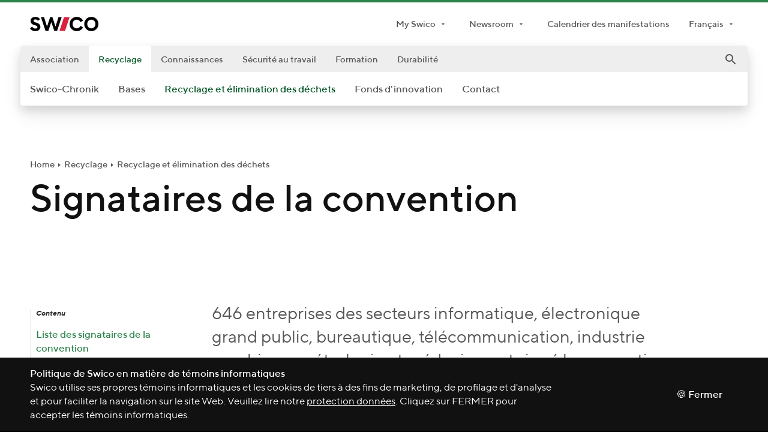

--- FILE ---
content_type: text/html; charset=utf-8
request_url: https://www.swico.ch/fr/recyclage/recyclage-et-elimination-des-dechets/signataires-de-la-convention/
body_size: 34110
content:


<!DOCTYPE html>
<html dir="ltr" lang="fr" class="no-js" data-theme="recycling">
<head>
    <title>Signataires de la convention</title>

    
    <meta charset="utf-8">
    <meta http-equiv="x-ua-compatible" content="ie=edge">
    <meta name="viewport" content="width=device-width, initial-scale=1, maximum-scale=5, user-scalable=yes">
    <meta name="content-language" content="fr">
    


    
    <meta name="description" content="Plus de 500 signataires de la convention font confiance au système de recyclage Swico.">





<meta name="robots" content="index, follow">


<meta property="og:title" content="Signataires de la convention">
<meta property="og:description" content="Plus de 500 signataires de la convention font confiance au système de recyclage Swico.">

    <meta property="og:image" content="https://www.swico.ch/media/filer_public/2e/1b/2e1bdbdb-b6f8-4178-9609-555e72e5aeea/swicocommunity.png">


<meta property="og:type" content="website">
<meta property="og:url" content="https://www.swico.ch/fr/recyclage/recyclage-et-elimination-des-dechets/signataires-de-la-convention/">


    
    <meta name="msapplication-tap-highlight" content="no">

    
    
    
    <link rel="shortcut icon" type="image/x-icon" href="https://www.swico.ch/static/ico/favicon.f0967467e0c5.ico">
    <link rel="icon" type="image/png" sizes="32x32" href="https://www.swico.ch/static/ico/favicon-32x32.141ebd6e50a7.png">
    <link rel="icon" type="image/png" sizes="16x16" href="https://www.swico.ch/static/ico/favicon-16x16.7edbf889c21d.png">
    <link rel="apple-touch-icon" sizes="180x180" href="https://www.swico.ch/static/ico/apple-touch-icon.5712a000ef6c.png">
    <link rel="mask-icon" href="https://www.swico.ch/static/ico/safari-pinned-tab.5092534886e9.svg" color="d9213d">
    <meta name="msapplication-TileColor" content="#d9213d">
    <meta name="theme-color" content="#ffffff">
    
    <link rel="stylesheet" href="https://www.swico.ch/static/css/app/main.4c1f13a0b9ce.css">
    

    
    <link rel="stylesheet" media="print" href="https://www.swico.ch/static/css/print/main.2ad39034738c.css">
    

    
    <link rel="preload" as="font" crossorigin type="font/woff2" href="https://www.swico.ch/static/fonts/TTNorms/3894D0_3_0.8fa607c48e3d.woff2">
    <link rel="preload" as="font" crossorigin type="font/woff2" href="https://www.swico.ch/static/fonts/TTNorms/3894D0_A_0.bb41c308e092.woff2">
    <link rel="preload" as="font" crossorigin type="font/woff2" href="https://www.swico.ch/static/fonts/TTNorms/3894D0_E_0.8c0f9901aaa2.woff2">
    <link rel="preload" as="font" crossorigin type="font/woff2" href="https://www.swico.ch/static/fonts/TTNorms/3894D0_F_0.176415762e0e.woff2">
    

    
            <script nonce="{{context.request.csp_nonce}}">
              dataLayer = [{
                'ipaddress': '13.59.79.105'
              }];
            </script>
            <script async src="https://www.googletagmanager.com/gtag/js?id=G-6DHBV4FKWJ"></script>
            <script nonce="{{context.request.csp_nonce}}">
                window.dataLayer = window.dataLayer || [];
                function gtag(){
                    dataLayer.push(arguments);
                }
                gtag('js', new Date());
                gtag('config', 'G-6DHBV4FKWJ');
            </script>
            
    
            <script>
                !function(e,t,s,i,o,l,a){e.visitorGlobalObjectAlias="vgo",e[e.visitorGlobalObjectAlias]=e[e.visitorGlobalObjectAlias]||function(){(e[e.visitorGlobalObjectAlias].q=e[e.visitorGlobalObjectAlias].q||[]).push(arguments)},e[e.visitorGlobalObjectAlias].l=(new Date).getTime(),(l=t.createElement("script")).src="https://diffuser-cdn.app-us1.com/diffuser/diffuser.js",l.async=!0,(a=t.getElementsByTagName("script")[0]).parentNode.insertBefore(l,a)}(window,document),vgo("setAccount","25635060"),vgo("setTrackByDefault",!0),vgo("process");
            </script>
            
</head>



<body class="">
<a href="#root" class="skip-to-content u-reset">Passer au contenu</a>


<img class="u-icon-source" data-src="https://www.swico.ch/static/icons/symbols.f249d0a61db2.svg" aria-hidden="true">



    <div class="u-mq-spy" aria-hidden="true">
        <div class="u-mq-spy-type"></div>
        <div class="u-mq-spy-conditions"></div>
        <div class="u-mq-spy-expressions"></div>
    </div>

    <div class="skel" id="root" :class="rootClasses">
        <component is="dyn-old-browser"
                   title="Votre navigateur est démodé"
                   subtitle="Liens importants"
                   :links='[{"label": "Ordre de ramassage pour entreprises", "path": "/fr/recyclage/recyclage-et-elimination-des-dechets/ordre-de-ramassage-entreprises/"}, {"label": "Ordre de ramassage pour centre de remise", "path": "/fr/recyclage/recyclage-et-elimination-des-dechets/ordre-de-ramassage-centre-de-remise/"}, {"label": "Tarifs", "path": "/fr/recyclage/bases/tarifs/"}]'
                   text="Veuillez installer une version plus récente de Chrome, Safari, Firefox ou Edge. Dans Internet Explorer, la compatibilité est limitée. Je vous remercie!"
        ></component>
        
        <div class="skel--header">
            
                

<component is="dyn-meta-menu" inline-template>
    <div class="main-header grid grid__custom-1">
        <div class="grid--container">
            <div class="main-header--row grid--row">
                <a class="main-header--logo grid--col" href="/fr/">
                    <img alt="Swico logo" src="https://www.swico.ch/static/img/logo-swico.2d7a4e034a86.svg"/>
                </a>
                <nav class="main-header--nav grid--col">
                    <ul class="main-header--collection u-reset">
                        
<li class="main-header--item">
    


    <component is="dyn-dropdown"
               label="My Swico"
               :facets='["meta", "min-width-meta"]'
               
               
               :items='[{"label": "Login Association", "path": "/fr/auth/login/?Next=/fr/recyclage/recyclage-et-elimination-des-dechets/signataires-de-la-convention/", "target": "_blank", "external": false}, {"label": "Login S\u00e9curit\u00e9 au travail", "path": "https://arbeitssicherheit.swico.ch/Default.aspx", "target": "_blank", "external": true, "icon": {"symbol": "external-link", "size": "small"}}, {"label": "Login Signataires de la convention", "path": "https://crm.swico.ch", "target": "_blank", "external": true, "icon": {"symbol": "external-link", "size": "small"}}, {"label": "Ordre de ramassage entreprises", "path": "/fr/recyclage/recyclage-et-elimination-des-dechets/ordre-de-ramassage-entreprises/", "target": "_self", "external": false}, {"label": "Ordre de ramassage centre de remise", "path": "/fr/recyclage/recyclage-et-elimination-des-dechets/ordre-de-ramassage-centre-de-remise/", "target": "_self", "external": false}]'>
        
        <details class="dropdown dropdown__meta dropdown__min-width-meta">
            <summary class="dropdown--summary">
                <div class="dropdown--label">
                    My Swico
                </div>
            </summary>
            <div class="dropdown--collection-wrapper">
                <ul class="dropdown--collection u-reset">
                    
                        <li class="">
    <a class=" "
       href="none"
       target="_blank">
        Login Association
    </a>
</li>


                    
                        <li class="">
    <a class=" "
       href="https://arbeitssicherheit.swico.ch/Default.aspx"
       target="_blank">
        Login Sécurité au travail
    </a>
</li>


                    
                        <li class="">
    <a class=" "
       href="https://crm.swico.ch"
       target="_blank">
        Login Signataires de la convention
    </a>
</li>


                    
                        <li class="">
    <a class=" "
       href="/fr/recyclage/recyclage-et-elimination-des-dechets/ordre-de-ramassage-entreprises/"
       target="_self">
        Ordre de ramassage entreprises
    </a>
</li>


                    
                        <li class="">
    <a class=" "
       href="/fr/recyclage/recyclage-et-elimination-des-dechets/ordre-de-ramassage-centre-de-remise/"
       target="_self">
        Ordre de ramassage centre de remise
    </a>
</li>


                    
                </ul>
            </div>
        </details>
    </component>


</li>


<li class="main-header--item">
    


    <component is="dyn-dropdown"
               label="Newsroom"
               :facets='["meta", "min-width-meta"]'
               
               
               :items='[{"label": "Mod\u00e8les de contrats informatiques", "path": "https://www.swico.ch/fr/connaissances/produits-et-contrats/modeles-de-contrats-informatiques/", "target": "_blank", "external": true, "icon": {"symbol": "external-link", "size": "small"}}, {"label": "Photos et logos pour la presse", "path": "/fr/photos-logos-et-certificats/", "target": "_self", "external": false}, {"label": "Communiqu\u00e9s de presse", "path": "/fr/news/conseils-et-consultations/", "target": "_self", "external": false}, {"label": "Contact pour m\u00e9dias", "path": "/fr/contact-pour-medias/", "target": "_self", "external": false}, {"label": "Conseils et consultations", "path": "/fr/news/conseils-et-consultations/", "target": "_self", "external": false}, {"label": "Publications Assotiation", "path": "/fr/association/activites/association-copy-3/", "target": "_self", "external": false}, {"label": "Publications Recyclage", "path": "/fr/association/activites/publications-recyclage/", "target": "_self", "external": false}, {"label": "Actualit\u00e9s", "path": "/fr/news/", "target": "_self", "external": false}]'>
        
        <details class="dropdown dropdown__meta dropdown__min-width-meta">
            <summary class="dropdown--summary">
                <div class="dropdown--label">
                    Newsroom
                </div>
            </summary>
            <div class="dropdown--collection-wrapper">
                <ul class="dropdown--collection u-reset">
                    
                        <li class="">
    <a class=" "
       href="https://www.swico.ch/fr/connaissances/produits-et-contrats/modeles-de-contrats-informatiques/"
       target="_blank">
        Modèles de contrats informatiques
    </a>
</li>


                    
                        <li class="">
    <a class=" "
       href="/fr/photos-logos-et-certificats/"
       target="_self">
        Photos et logos pour la presse
    </a>
</li>


                    
                        <li class="">
    <a class=" "
       href="/fr/news/conseils-et-consultations/"
       target="_self">
        Communiqués de presse
    </a>
</li>


                    
                        <li class="">
    <a class=" "
       href="/fr/contact-pour-medias/"
       target="_self">
        Contact pour médias
    </a>
</li>


                    
                        <li class="">
    <a class=" "
       href="/fr/news/conseils-et-consultations/"
       target="_self">
        Conseils et consultations
    </a>
</li>


                    
                        <li class="">
    <a class=" "
       href="/fr/association/activites/association-copy-3/"
       target="_self">
        Publications Assotiation
    </a>
</li>


                    
                        <li class="">
    <a class=" "
       href="/fr/association/activites/publications-recyclage/"
       target="_self">
        Publications Recyclage
    </a>
</li>


                    
                        <li class="">
    <a class=" "
       href="/fr/news/"
       target="_self">
        Actualités
    </a>
</li>


                    
                </ul>
            </div>
        </details>
    </component>


</li>
<li class="main-header--item">
    <a class="main-header--link u-reset "
       href="/fr/calendrier-des-manifestations/"
       target="_self">
        Calendrier des manifestations
    </a>
</li>


                        
<li class="main-header--item">
    


    <component is="dyn-dropdown"
               label="Français"
               :facets='["meta"]'
               
               
               :items='[{"label": "Deutsch", "path": "/de/recycling/entsorgen-und-rezyklieren/konventionsunterzeichner/", "target": "_self", "external": false}, {"label": "Italiano", "path": "/it/riciclaggio/riciclaggio-e-smaltimento/firmatari-della-convenzione/", "target": "_self", "external": false}, {"label": "English", "path": "/en/recycling/recycling-and-disposal/convention-signatories/", "target": "_self", "external": false}]'>
        
        <details class="dropdown dropdown__meta">
            <summary class="dropdown--summary">
                <div class="dropdown--label">
                    Français
                </div>
            </summary>
            <div class="dropdown--collection-wrapper">
                <ul class="dropdown--collection u-reset">
                    
                </ul>
            </div>
        </details>
    </component>


</li>

                    </ul>
                </nav>
            </div>
        </div>
    </div>
</component>

                
                    <div class="main-navigation">
    <div class="main-navigation--desktop">
        <component is="dyn-desktop-menu" inline-template>
    <div class="desktop-menu desktop-menu__open grid grid__custom-2"
         :class="rootClasses">
        <nav class="desktop-menu--container grid--container">
            <div class="grid--row">
                <div class="desktop-menu--wrap grid--col">
                    <div class="desktop-menu--shadow">
                        

<component is="dyn-header-search"
           v-cloak
           name="q"
           type="get"
           quick-links-title="Accès rapide"
           action="/fr/suche/"
           search-button-title="Chercher"
           placeholder="rechercher sur swico.ch...."
           site-url="https://www.swico.ch"
           :quick-links='[{"label": "Syst\u00e8me de recyclage Swico", "path": "/fr/recyclage/bases/systeme-de-recyclage-swico/"}, {"label": "Abgabestellen finden", "path": "/fr/recyclage/recyclage-et-elimination-des-dechets/trouver-des-centres-de-remise/"}, {"label": "Abholauftrag", "path": "/fr/recyclage/recyclage-et-elimination-des-dechets/remplir-lordre-de-ramassage/"}, {"label": "Recycling Tarife", "path": "/fr/recyclage/bases/tarifs/"}, {"label": "Portrait", "path": "/fr/association/organisation/portrait/"}, {"label": "Devenir membre", "path": "/fr/association/adhesion/devenir-membre/"}]'
>
    
    
        <div itemscope itemtype="https://schema.org/WebSite">
            <meta itemprop="url" content="https://www.swico.ch"/>
            <form role="search" itemprop="potentialAction" itemscope itemtype="https://schema.org/SearchAction"
                  type="get" action="/fr/suche/">
                <meta itemprop="target" content="https://www.swico.ch/fr/suche/?q={q}"/>
                <input itemprop="query-input" type="search" name="q"/>
                <button>Chercher</button>
            </form>
        </div>
    
</component>


                        <ul class="desktop-menu--collection desktop-menu--collection__first u-reset">
                            
                                <li class="desktop-menu--item  desktop-menu--item__association">
                                    <a href="/fr/association/"
                                       class="desktop-menu--link  u-reset">Association</a>
                                    
                                </li>
                            
                                <li class="desktop-menu--item desktop-menu--item__active desktop-menu--item__recycling">
                                    <a href="/fr/recyclage/"
                                       class="desktop-menu--link desktop-menu--link__active u-reset">Recyclage</a>
                                    
                                        <ul class="desktop-menu--collection desktop-menu--collection__second u-reset">
                                            
                                                
                                                    <li class="desktop-menu--item">
                                                        <a href="https://www.swico-chronik.ch"
                                                           target="_blank"
                                                           class="desktop-menu--link   u-reset">
                                                            <span class="desktop-menu--link-label">Swico-Chronik</span>
                                                        </a>
                                                    </li>
                                                
                                            
                                                
                                                    <li class="desktop-menu--item">
                                                        <details class="desktop-menu--details">
                                                            <summary
                                                                    class="desktop-menu--link   desktop-menu--link__summary">
                                                                <span class="desktop-menu--link-label">Bases</span>
                                                            </summary>
                                                            <div class="desktop-menu--dropdown">
                                                                

<div class="desktop-menu-dropdown desktop-menu-dropdown__recycling">
    <div class="desktop-menu-dropdown--row grid--row">
        
            <div class="desktop-menu-dropdown--title-col grid--col">
                <h2 class="desktop-menu-dropdown--title u-reset">Bases</h2>
            </div>
            <div class="desktop-menu-dropdown--menu-list-col grid--col">
                <div class="grid--row">
                    
                        
                            <div class="desktop-menu-dropdown--menu-col grid--col">
                                
                                <ul class="desktop-menu-dropdown--collection u-reset">
                                    
                                        <li class="desktop-menu-dropdown--item">
                                            <a class="desktop-menu-dropdown--link  u-reset"
                                               href="/fr/recyclage/bases/systeme-de-recyclage-swico/">
                                                Système de recyclage Swico
                                            </a>
                                        </li>
                                    
                                        <li class="desktop-menu-dropdown--item">
                                            <a class="desktop-menu-dropdown--link  u-reset"
                                               href="/fr/recyclage/bases/chiffres-et-faits/">
                                                Chiffres et faits
                                            </a>
                                        </li>
                                    
                                        <li class="desktop-menu-dropdown--item">
                                            <a class="desktop-menu-dropdown--link  u-reset"
                                               href="/fr/recyclage/bases/rapport-technique/">
                                                Rapport technique
                                            </a>
                                        </li>
                                    
                                        <li class="desktop-menu-dropdown--item">
                                            <a class="desktop-menu-dropdown--link  u-reset"
                                               href="/fr/recyclage/bases/devenir-centre-de-remise/">
                                                Devenir centre de remise
                                            </a>
                                        </li>
                                    
                                </ul>
                            </div>
                        
                    
                        
                            <div class="desktop-menu-dropdown--menu-col grid--col">
                                
                                <ul class="desktop-menu-dropdown--collection u-reset">
                                    
                                        <li class="desktop-menu-dropdown--item">
                                            <a class="desktop-menu-dropdown--link  u-reset"
                                               href="/fr/recyclage/bases/tarifs/">
                                                Tarifs
                                            </a>
                                        </li>
                                    
                                        <li class="desktop-menu-dropdown--item">
                                            <a class="desktop-menu-dropdown--link  u-reset"
                                               href="/fr/recyclage/bases/protection-des-donnees/">
                                                Protection des données
                                            </a>
                                        </li>
                                    
                                        <li class="desktop-menu-dropdown--item">
                                            <a class="desktop-menu-dropdown--link  u-reset"
                                               href="/fr/recyclage/bases/materiel-dapprentissage/">
                                                Matériel d’apprentissage
                                            </a>
                                        </li>
                                    
                                        <li class="desktop-menu-dropdown--item">
                                            <a class="desktop-menu-dropdown--link  u-reset"
                                               href="/fr/recyclage/bases/acces-rapide/">
                                                Accès rapide
                                            </a>
                                        </li>
                                    
                                </ul>
                            </div>
                        
                    
                        
                            <div class="desktop-menu-dropdown--menu-col grid--col">
                                
                                <ul class="desktop-menu-dropdown--collection u-reset">
                                    
                                        <li class="desktop-menu-dropdown--item">
                                            <a class="desktop-menu-dropdown--link  u-reset"
                                               href="/fr/recyclage/bases/organisme-daudit/">
                                                Organisme d’audit pour Swico Recycling
                                            </a>
                                        </li>
                                    
                                        <li class="desktop-menu-dropdown--item">
                                            <a class="desktop-menu-dropdown--link  u-reset"
                                               href="/fr/recyclage/bases/factures-demballage/">
                                                Factures d&#x27;emballage
                                            </a>
                                        </li>
                                    
                                        <li class="desktop-menu-dropdown--item">
                                            <a class="desktop-menu-dropdown--link  u-reset"
                                               href="/fr/recyclage/bases/calcul-de-la-surcharge-carburant/">
                                                Calcul de la surcharge carburant
                                            </a>
                                        </li>
                                    
                                </ul>
                            </div>
                        
                    
                        
                    
                </div>
            </div>

        
    </div>
</div>


                                                            </div>
                                                        </details>
                                                    </li>
                                                
                                            
                                                
                                                    <li class="desktop-menu--item">
                                                        <details class="desktop-menu--details">
                                                            <summary
                                                                    class="desktop-menu--link  desktop-menu--link__active desktop-menu--link__summary">
                                                                <span class="desktop-menu--link-label">Recyclage et élimination des déchets</span>
                                                            </summary>
                                                            <div class="desktop-menu--dropdown">
                                                                

<div class="desktop-menu-dropdown desktop-menu-dropdown__recycling">
    <div class="desktop-menu-dropdown--row grid--row">
        
            <div class="desktop-menu-dropdown--title-col grid--col">
                <h2 class="desktop-menu-dropdown--title u-reset">Recyclage et élimination des déchets</h2>
            </div>
            <div class="desktop-menu-dropdown--menu-list-col grid--col">
                <div class="grid--row">
                    
                        
                            <div class="desktop-menu-dropdown--menu-col grid--col">
                                
                                    <h3 class="desktop-menu-dropdown--subtitle u-reset">Informations pour</h3>
                                
                                <ul class="desktop-menu-dropdown--collection u-reset">
                                    
                                        <li class="desktop-menu-dropdown--item">
                                            <a class="desktop-menu-dropdown--link  u-reset"
                                               href="/fr/recyclage/recyclage-et-elimination-des-dechets/entreprises-et-institutions/">
                                                Entreprises et institutions
                                            </a>
                                        </li>
                                    
                                        <li class="desktop-menu-dropdown--item">
                                            <a class="desktop-menu-dropdown--link  u-reset"
                                               href="/fr/recyclage/recyclage-et-elimination-des-dechets/fabricants-et-importateurs/">
                                                Fabricants et importateurs
                                            </a>
                                        </li>
                                    
                                        <li class="desktop-menu-dropdown--item">
                                            <a class="desktop-menu-dropdown--link  u-reset"
                                               href="/fr/recyclage/recyclage-et-elimination-des-dechets/particuliers/">
                                                Particuliers
                                            </a>
                                        </li>
                                    
                                        <li class="desktop-menu-dropdown--item">
                                            <a class="desktop-menu-dropdown--link  u-reset"
                                               href="/fr/recyclage/recyclage-et-elimination-des-dechets/revendeurs/">
                                                Revendeurs
                                            </a>
                                        </li>
                                    
                                        <li class="desktop-menu-dropdown--item">
                                            <a class="desktop-menu-dropdown--link  u-reset"
                                               href="/fr/recyclage/recyclage-et-elimination-des-dechets/centres-de-remise/">
                                                Centres de remise
                                            </a>
                                        </li>
                                    
                                        <li class="desktop-menu-dropdown--item">
                                            <a class="desktop-menu-dropdown--link  u-reset"
                                               href="/fr/recyclage/recyclage-et-elimination-des-dechets/communes/">
                                                Communes
                                            </a>
                                        </li>
                                    
                                        <li class="desktop-menu-dropdown--item">
                                            <a class="desktop-menu-dropdown--link  u-reset"
                                               href="/fr/recyclage/recyclage-et-elimination-des-dechets/partenaires-de-recyclage/">
                                                Partenaires de recyclage
                                            </a>
                                        </li>
                                    
                                </ul>
                            </div>
                        
                    
                        
                            <div class="desktop-menu-dropdown--menu-col grid--col">
                                
                                    <h3 class="desktop-menu-dropdown--subtitle u-reset">Divers</h3>
                                
                                <ul class="desktop-menu-dropdown--collection u-reset">
                                    
                                        <li class="desktop-menu-dropdown--item">
                                            <a class="desktop-menu-dropdown--link desktop-menu-dropdown--link__active u-reset"
                                               href="/fr/recyclage/recyclage-et-elimination-des-dechets/signataires-de-la-convention/">
                                                Signataires de la convention
                                            </a>
                                        </li>
                                    
                                        <li class="desktop-menu-dropdown--item">
                                            <a class="desktop-menu-dropdown--link  u-reset"
                                               href="/fr/recyclage/recyclage-et-elimination-des-dechets/remplir-lordre-de-ramassage/">
                                                Remplir l&#x27;ordre de ramassage
                                            </a>
                                        </li>
                                    
                                        <li class="desktop-menu-dropdown--item">
                                            <a class="desktop-menu-dropdown--link  u-reset"
                                               href="/fr/recyclage/recyclage-et-elimination-des-dechets/trouver-des-centres-de-remise/">
                                                Trouver des centres de remise
                                            </a>
                                        </li>
                                    
                                </ul>
                            </div>
                        
                    
                        
                    
                        
                    
                        
                    
                </div>
            </div>

        
    </div>
</div>


                                                            </div>
                                                        </details>
                                                    </li>
                                                
                                            
                                                
                                                    <li class="desktop-menu--item">
                                                        <details class="desktop-menu--details">
                                                            <summary
                                                                    class="desktop-menu--link   desktop-menu--link__summary">
                                                                <span class="desktop-menu--link-label">Fonds d&#x27;innovation</span>
                                                            </summary>
                                                            <div class="desktop-menu--dropdown">
                                                                

<div class="desktop-menu-dropdown desktop-menu-dropdown__recycling">
    <div class="desktop-menu-dropdown--row grid--row">
        
            <div class="desktop-menu-dropdown--title-col grid--col">
                <h2 class="desktop-menu-dropdown--title u-reset">Fonds d&#x27;innovation</h2>
            </div>
            <div class="desktop-menu-dropdown--menu-list-col grid--col">
                <div class="grid--row">
                    
                        
                            <div class="desktop-menu-dropdown--menu-col grid--col">
                                
                                <ul class="desktop-menu-dropdown--collection u-reset">
                                    
                                        <li class="desktop-menu-dropdown--item">
                                            <a class="desktop-menu-dropdown--link  u-reset"
                                               href="/fr/recyclage/fonds-innovation/qui-est-a-lorigine-du-fonds-pour-linnovation-environnementale/">
                                                Qui est à l&#x27;origine du Fonds pour l’innovation environnementale?
                                            </a>
                                        </li>
                                    
                                        <li class="desktop-menu-dropdown--item">
                                            <a class="desktop-menu-dropdown--link  u-reset"
                                               href="/fr/recyclage/fonds-innovation/qui-peut-soumettre-une-demande/">
                                                Qui peut soumettre une demande?
                                            </a>
                                        </li>
                                    
                                        <li class="desktop-menu-dropdown--item">
                                            <a class="desktop-menu-dropdown--link  u-reset"
                                               href="/fr/recyclage/fonds-innovation/fonctionnement-du-fonds-pour-linnovation/">
                                                Fonctionnement du fonds pour l’innovation
                                            </a>
                                        </li>
                                    
                                        <li class="desktop-menu-dropdown--item">
                                            <a class="desktop-menu-dropdown--link  u-reset"
                                               href="/fr/recyclage/fonds-innovation/comite-consultatif/">
                                                Comité consultatif
                                            </a>
                                        </li>
                                    
                                        <li class="desktop-menu-dropdown--item">
                                            <a class="desktop-menu-dropdown--link  u-reset"
                                               href="/fr/recyclage/fonds-innovation/les-projets-soutenus/">
                                                Les Projets soutenus
                                            </a>
                                        </li>
                                    
                                </ul>
                            </div>
                        
                    
                        
                    
                        
                    
                        
                    
                </div>
            </div>

        
    </div>
</div>


                                                            </div>
                                                        </details>
                                                    </li>
                                                
                                            
                                            
                                                <li class="desktop-menu--item">
                                                    <details class="desktop-menu--details">
                                                        <summary
                                                                class="desktop-menu--link   desktop-menu--link__summary">
                                                            <span class="desktop-menu--link-label">Contact</span>
                                                        </summary>
                                                        <div class="desktop-menu--dropdown">
                                                            

<div class="desktop-menu-dropdown desktop-menu-dropdown__recycling">
    <div class="desktop-menu-dropdown--row grid--row">
        
            <div class="desktop-menu-dropdown--title-col grid--col">
                <h2 class="desktop-menu-dropdown--title u-reset">Contact</h2>
                
                    <ul class="desktop-menu-dropdown--collection u-reset">
                        <li class="desktop-menu-dropdown--item">
                            <a class="desktop-menu-dropdown--link desktop-menu-dropdown--link__team"
                               href="/fr/association/organisation/team/">Team</a>
                        </li>
                    </ul>
                
            </div>
            <div class="desktop-menu-dropdown--person-col grid--col">
                

<article class="contact-person contact-person__recycling" itemscope
         itemtype="https://schema.org/Person">
    <figure class="contact-person--image">
        <figure class="teaser-person--figure">
            

<component is="dyn-picture-element" class="teaser-person--image" v-bind='{"urls": {"default": ["https://www.swico.ch/media/filer_public_thumbnails/filer_public/xml_sync/10004_Foto.jpg__160x160_q85_crop_subsampling-2_target-(39.42028985507246%2C%2014.814814814814815)_upscale_zoom-120.jpg"], "lazy": ["https://www.swico.ch/media/filer_public_thumbnails/filer_public/xml_sync/10004_Foto.jpg__160x160_q85_crop_subsampling-2_target-(39.42028985507246%2C%2014.814814814814815)_upscale_zoom-120.jpg"]}, "alt": "Dennis Lackovic", "width": 80.0, "height": 80.0}'>
    
     <img itemprop="image"
                class="picture-element picture-element__is-blurry teaser-person--image"
                width="80,0"
                height="80,0"
                src="https://www.swico.ch/media/filer_public_thumbnails/filer_public/xml_sync/10004_Foto.jpg__160x160_q85_crop_subsampling-2_target-(39.42028985507246%2C%2014.814814814814815)_upscale_zoom-120.jpg"
                alt="Dennis Lackovic"/>
</component>

        </figure>
    </figure>
    <div class="contact-person--info">
        <h1 class="contact-person--name u-reset" itemprop="name">Dennis Lackovic</h1>
        <p class="contact-person--description u-reset">
            
                <span itemprop="jobTitle">CFO / membre de la direction</span><br/>
            
            
                <a class="u-reset" href="tel:+41444469099"
                   itemprop="telephone">+41 44 446 90 99</a>
            
        </p>
        
            <a class="contact-person--link u-reset" target="_blank" href="mailto:dennis.lackovic@swico.ch">
                <meta itemprop="email" content="dennis.lackovic@swico.ch">
                E-Mail
            </a>
        
    </div>
</article>

            </div>
        
    </div>
</div>


                                                        </div>
                                                    </details>
                                                </li>
                                            
                                        </ul>
                                    
                                </li>
                            
                                <li class="desktop-menu--item  desktop-menu--item__knowledge">
                                    <a href="/fr/connaissances/"
                                       class="desktop-menu--link  u-reset">Connaissances</a>
                                    
                                </li>
                            
                                <li class="desktop-menu--item  desktop-menu--item__safety">
                                    <a href="/fr/securite-au-travail/"
                                       class="desktop-menu--link  u-reset">Sécurité au travail</a>
                                    
                                </li>
                            
                                <li class="desktop-menu--item  desktop-menu--item__education">
                                    <a href="/fr/formation/"
                                       class="desktop-menu--link  u-reset">Formation</a>
                                    
                                </li>
                            
                                <li class="desktop-menu--item  desktop-menu--item__sustainability">
                                    <a href="/fr/recyclage-copy-2/"
                                       class="desktop-menu--link  u-reset">Durabilité</a>
                                    
                                </li>
                            
                            <li class="desktop-menu--item desktop-menu--item__search" v-if="isDesktop">
                                <button class="desktop-menu--link u-reset" @click.stop="toggleHeaderSearch"
                                        aria-label="open_search">
                                    <component class="" is="dyn-ui-icon" symbol="search" size="medium"></component>

                                </button>
                            </li>
                        </ul>
                    </div>
                </div>
            </div>
        </nav>
    </div>
</component>

    </div>
    <div class="main-navigation--mobile">
        
<component is="dyn-mobile-menu" inline-template>
    <div class="mobile-menu grid grid__custom-2" :class="rootClasses">
        <div class="mobile-menu--container grid--container">
            <div class="grid--row" v-if="!isDesktop">
                <div class="mobile-menu--main-col grid--col">
                    <div class="mobile-menu--bar">
                        <dyn-hamburger></dyn-hamburger>
                        <a class="mobile-menu--logo" href="/">
                            <img class="mobile-menu--img" src="https://www.swico.ch/static/img/logo-swico.2d7a4e034a86.svg" alt="Swico logo"/>
                        </a>
                        <button class="mobile-menu--search" @click.stop="toggleHeaderSearch" aria-label="open_search">
                            <component class="" is="dyn-ui-icon" symbol="search" size="medium"></component>

                        </button>
                        

<component is="dyn-header-search"
           v-cloak
           name="q"
           type="get"
           quick-links-title="Accès rapide"
           action="/fr/suche/"
           search-button-title="Chercher"
           placeholder="rechercher sur swico.ch...."
           site-url="https://www.swico.ch"
           :quick-links='[{"label": "Syst\u00e8me de recyclage Swico", "path": "/fr/recyclage/bases/systeme-de-recyclage-swico/"}, {"label": "Abgabestellen finden", "path": "/fr/recyclage/recyclage-et-elimination-des-dechets/trouver-des-centres-de-remise/"}, {"label": "Abholauftrag", "path": "/fr/recyclage/recyclage-et-elimination-des-dechets/remplir-lordre-de-ramassage/"}, {"label": "Recycling Tarife", "path": "/fr/recyclage/bases/tarifs/"}, {"label": "Portrait", "path": "/fr/association/organisation/portrait/"}, {"label": "Devenir membre", "path": "/fr/association/adhesion/devenir-membre/"}]'
>
    
    
</component>


                    </div>
                </div>
            </div>
        </div>
    </div>
</component>


<component is="dyn-side-panel" v-bind='{"languages": {"label": "Fran\u00e7ais", "items": [{"label": "Deutsch", "path": "/de/recycling/entsorgen-und-rezyklieren/konventionsunterzeichner/", "facets": []}, {"label": "Fran\u00e7ais", "path": "/fr/recyclage/recyclage-et-elimination-des-dechets/signataires-de-la-convention/", "facets": ["active"]}, {"label": "Italiano", "path": "/it/riciclaggio/riciclaggio-e-smaltimento/firmatari-della-convenzione/", "facets": []}, {"label": "English", "path": "/en/recycling/recycling-and-disposal/convention-signatories/", "facets": []}]}, "menu_groups": [{"menu_item_ids": [1, 31, 30, 32, 29, 33, 1396], "group_id": 0}, {"menu_item_ids": [2733500000, 2734200000, 5017700000], "group_id": 1}, {"menu_item_ids": [310000, 163, 159, 265, 109, 91], "group_id": 31}, {"menu_item_ids": [164, 417, 165], "group_id": 163001}, {"menu_item_ids": [364, 166], "group_id": 163002}, {"menu_item_ids": [168], "group_id": 163003}, {"menu_item_ids": [161, 837, 293], "group_id": 159001}, {"menu_item_ids": [258, 162, 270, 272], "group_id": 159002}, {"menu_item_ids": [193, 421, 845], "group_id": 265001}, {"menu_item_ids": [192, 318, 176], "group_id": 265002}, {"menu_item_ids": [444, 199, 335], "group_id": 109001}, {"menu_item_ids": [398, 93, 94, 95, 96, 288, 97, 92, 99, 1454], "title": "Groupes d\u2019int\u00e9r\u00eat", "group_id": 91001}, {"menu_item_ids": [101, 452, 102, 103, 797, 104, 98], "title": "Cercles", "group_id": 91002}, {"menu_item_ids": [105, 107, 106, 290], "title": "Commissions", "group_id": 91003}, {"menu_item_ids": [282], "group_id": 91004}, {"menu_item_ids": [300000, 300001, 300002, 1436, 43, 46, 435], "group_id": 30}, {"menu_item_ids": [44, 222, 391, 286], "group_id": 43001}, {"menu_item_ids": [221, 281, 219, 301], "group_id": 43002}, {"menu_item_ids": [45, 291, 799], "group_id": 43003}, {"menu_item_ids": [48, 47, 53, 49, 50, 51, 52], "title": "Informations pour", "group_id": 46001}, {"menu_item_ids": [232, 305, 396], "title": "Divers", "group_id": 46002}, {"menu_item_ids": [436, 437, 438, 439, 742], "group_id": 435001}, {"menu_item_ids": [320000, 501, 735], "group_id": 32}, {"menu_item_ids": [290000, 34, 35, 454], "group_id": 29}, {"menu_item_ids": [36, 37, 38], "group_id": 34001}, {"menu_item_ids": [39, 40], "group_id": 35001}, {"menu_item_ids": [330000, 201, 299], "group_id": 33}, {"menu_item_ids": [13960000, 1340], "group_id": 1396}, {"menu_item_ids": [1342], "group_id": 1340001}, {"menu_item_ids": [2733600000, 2733700000, 2733800000, 2733900000, 2734000000, 2734100000, 3801300000, 12008700000], "group_id": 2733500000}, {"menu_item_ids": [5017800000, 5017900000, 5018000000, 5018100000, 5018200000], "group_id": 5017700000}], "menu_items": [{"menu_item_id": 0, "facets": ["root"], "group_ids": [0, 1]}, {"menu_item_id": 1, "parent_id": 0, "label": "Home", "path": "/"}, {"parent_id": 0, "group_ids": [31], "label": "Association", "back_label": "Menu", "facets": ["association"], "menu_item_id": 31}, {"parent_id": 0, "label": "Aper\u00e7u", "facets": ["association"], "path": "/fr/association/", "menu_item_id": 310000}, {"parent_id": 31, "group_ids": [163001, 163002, 163003], "label": "Organisation", "back_label": "Association", "facets": ["association"], "menu_item_id": 163}, {"parent_id": 163, "label": "Portrait", "facets": ["association"], "path": "/fr/association/organisation/portrait/", "menu_item_id": 164}, {"parent_id": 163, "label": "Team", "facets": ["association"], "path": "/fr/association/organisation/team/", "menu_item_id": 417}, {"parent_id": 163, "label": "Comit\u00e9 directeur", "facets": ["association"], "path": "/fr/association/organisation/comite-directeur/", "menu_item_id": 165}, {"parent_id": 163, "label": "Rapports annuels", "facets": ["association"], "path": "/fr/association/organisation/rapports-annuels/", "menu_item_id": 364}, {"parent_id": 163, "label": "Proc\u00e8s-verbaux des AG", "facets": ["association"], "path": "/fr/association/organisation/proces-verbaux-des-ag/", "menu_item_id": 166}, {"parent_id": 163, "label": "Paysage associatif", "facets": ["association"], "path": "/fr/association/organisation/paysage-associatif/", "menu_item_id": 168}, {"parent_id": 31, "group_ids": [159001, 159002], "label": "Adh\u00e9sion", "back_label": "Association", "facets": ["association"], "menu_item_id": 159}, {"parent_id": 159, "label": "Devenir membre", "facets": ["association"], "path": "/fr/association/adhesion/devenir-membre/", "menu_item_id": 161}, {"parent_id": 159, "label": "La communaut\u00e9 des startups", "facets": ["association"], "path": "/fr/association/adhesion/la-communaute-des-startups-copy-2/", "menu_item_id": 837}, {"parent_id": 159, "label": "Annuaire des membres", "facets": ["association"], "path": "/fr/association/adhesion/annuaire-membres/", "menu_item_id": 293}, {"parent_id": 159, "label": "B\u00e9n\u00e9fices", "facets": ["association"], "path": "/fr/association/adhesion/benefices/", "menu_item_id": 258}, {"parent_id": 159, "label": "Avantages", "facets": ["association"], "path": "/fr/association/adhesion/avantages/", "menu_item_id": 162}, {"parent_id": 159, "label": "Statuts", "facets": ["association"], "path": "/fr/association/adhesion/statuts/", "menu_item_id": 270}, {"parent_id": 159, "label": "Cotisations", "facets": ["association"], "path": "/fr/association/adhesion/reglementation-cotisations/", "menu_item_id": 272}, {"parent_id": 31, "group_ids": [265001, 265002], "label": "Services juridiques", "back_label": "Association", "facets": ["association"], "menu_item_id": 265}, {"parent_id": 265, "label": "Conseil juridique", "facets": ["association"], "path": "/fr/association/services-juridiques/conseil-juridique/", "menu_item_id": 193}, {"parent_id": 265, "label": "Fiches techniques Swico", "facets": ["association"], "path": "/fr/association/services-juridiques/fiches-techniques-swico/", "menu_item_id": 421}, {"parent_id": 265, "label": "Services juridiques", "facets": ["association"], "path": "/fr/association/services-juridiques/services-juridiques/", "menu_item_id": 845}, {"parent_id": 265, "label": "Mod\u00e8les de contrats", "facets": ["association"], "path": "/fr/association/services-juridiques/modeles-de-contrats-informatiques/", "menu_item_id": 192}, {"parent_id": 265, "label": "Droit d\u2019auteur (GT)", "facets": ["association"], "path": "/fr/association/services-juridiques/droit-dauteur-gt/", "menu_item_id": 318}, {"parent_id": 265, "label": "WebLex", "facets": ["association"], "path": "/fr/association/services-juridiques/weblex-pour-les-fournisseurs-de-services-web/", "menu_item_id": 176}, {"parent_id": 31, "group_ids": [109001], "label": "Activit\u00e9s", "back_label": "Association", "facets": ["association"], "menu_item_id": 109}, {"parent_id": 109, "label": "Autor\u00e9gulation", "facets": ["association"], "path": "/fr/association/activites/autorrgulation/", "menu_item_id": 444}, {"parent_id": 109, "label": "Association", "facets": ["association"], "path": "/fr/association/activites/association-copy-3/", "menu_item_id": 199}, {"parent_id": 109, "label": "Recycling", "facets": ["association"], "path": "/fr/association/activites/publications-recyclage/", "menu_item_id": 335}, {"parent_id": 31, "group_ids": [91001, 91002, 91003, 91004], "label": "Comit\u00e9s sp\u00e9cialis\u00e9s", "back_label": "Association", "facets": ["association"], "menu_item_id": 91}, {"parent_id": 91, "label": "ERP et logiciels d\u2019entreprise", "facets": ["association"], "path": "/fr/association/comites-specialises/erp-et-logiciels-dentreprise/", "menu_item_id": 398}, {"parent_id": 91, "label": "EuroCloud Swiss", "facets": ["association"], "path": "/fr/association/comites-specialises/eurocloud-swiss/", "menu_item_id": 93}, {"parent_id": 91, "label": "H\u00e9bergement", "facets": ["association"], "path": "/fr/association/comites-specialises/hebergement/", "menu_item_id": 94}, {"parent_id": 91, "label": "ICT Business & Innovation", "facets": ["association"], "path": "/fr/association/comites-specialises/ict-business-innovation/", "menu_item_id": 95}, {"parent_id": 91, "label": "Imaging, Printing, Finishing", "facets": ["association"], "path": "/fr/association/comites-specialises/imaging-printing-finishing/", "menu_item_id": 96}, {"parent_id": 91, "label": "Imaging.ch", "facets": ["association"], "path": "/fr/association/comites-specialises/imagingch/", "menu_item_id": 288}, {"parent_id": 91, "label": "S\u00e9curit\u00e9 des informations", "facets": ["association"], "path": "/fr/association/comites-specialises/securite-des-informations/", "menu_item_id": 97}, {"parent_id": 91, "label": "Smart Home", "facets": ["association"], "path": "/fr/association/comites-specialises/smart-home/", "menu_item_id": 92}, {"parent_id": 91, "label": "Logiciels/prestations/conseil", "facets": ["association"], "path": "/fr/association/comites-specialises/logiciels-prestations-informatiques-et-du-conseil/", "menu_item_id": 99}, {"parent_id": 91, "label": "Fournisseurs de services Web", "facets": ["association"], "path": "/fr/association/comites-specialises/fournisseurs-services-web/", "menu_item_id": 1454}, {"parent_id": 91, "label": "Communication", "facets": ["association"], "path": "/fr/association/comites-specialises/communication/", "menu_item_id": 101}, {"parent_id": 91, "label": "\u00c9thique num\u00e9rique", "facets": ["association"], "path": "/fr/association/comites-specialises/ethique-numerique/", "menu_item_id": 452}, {"parent_id": 91, "label": "Ressources humaines", "facets": ["association"], "path": "/fr/association/comites-specialises/ressources-humaines/", "menu_item_id": 102}, {"parent_id": 91, "label": "Legal Circle", "facets": ["association"], "path": "/fr/association/comites-specialises/legal-circle/", "menu_item_id": 103}, {"parent_id": 91, "label": "Future Work", "facets": ["association"], "path": "/fr/association/comites-specialises/new-work/", "menu_item_id": 797}, {"parent_id": 91, "label": "Affaires r\u00e9glementaires", "facets": ["association"], "path": "/fr/association/comites-specialises/affaires-reglementaires/", "menu_item_id": 104}, {"parent_id": 91, "label": "Service Management", "facets": ["association"], "path": "/fr/association/comites-specialises/service-management/", "menu_item_id": 98}, {"parent_id": 91, "label": "Commission S\u00e9curit\u00e9 au travail", "facets": ["association"], "path": "/fr/association/comites-specialises/commission-securite-au-travail/", "menu_item_id": 105}, {"parent_id": 91, "label": "Assurance qualit\u00e9 WPM", "facets": ["association"], "path": "/fr/association/comites-specialises/assurance-qualite-wpm/", "menu_item_id": 107}, {"parent_id": 91, "label": "Swico Recycling Board", "facets": ["association"], "path": "/fr/association/comites-specialises/swico-recycling-board/", "menu_item_id": 106}, {"parent_id": 91, "label": "Commission technique Swico/SENS", "facets": ["association"], "path": "/fr/association/comites-specialises/commission-technique-swicosens/", "menu_item_id": 290}, {"parent_id": 91, "label": "Comit\u00e9s sp\u00e9cialis\u00e9s - definitions", "facets": ["association"], "path": "/fr/association/comites-specialises/comites-specialises-definitions/", "menu_item_id": 282}, {"parent_id": 0, "group_ids": [30], "label": "Recyclage", "back_label": "Menu", "facets": ["recycling", "active"], "menu_item_id": 30}, {"parent_id": 0, "label": "Aper\u00e7u", "facets": ["recycling"], "path": "/fr/recyclage/", "menu_item_id": 300000}, {"parent_id": 0, "label": "Ordre de ramassage (entreprises)", "facets": ["recycling"], "path": "/fr/recyclage/recyclage-et-elimination-des-dechets/ordre-de-ramassage-entreprises/", "menu_item_id": 300001}, {"parent_id": 0, "label": "Ordre de ramassage (centre de remise)", "facets": ["recycling"], "path": "/fr/recyclage/recyclage-et-elimination-des-dechets/ordre-de-ramassage-centre-de-remise/", "menu_item_id": 300002}, {"parent_id": 30, "group_ids": [], "label": "Swico-Chronik", "back_label": "Recyclage", "facets": ["recycling"], "path": "https://www.swico-chronik.ch", "menu_item_id": 1436}, {"parent_id": 30, "group_ids": [43001, 43002, 43003], "label": "Bases", "back_label": "Recyclage", "facets": ["recycling"], "menu_item_id": 43}, {"parent_id": 43, "label": "Syst\u00e8me de recyclage Swico", "facets": ["recycling"], "path": "/fr/recyclage/bases/systeme-de-recyclage-swico/", "menu_item_id": 44}, {"parent_id": 43, "label": "Chiffres et faits", "facets": ["recycling"], "path": "/fr/recyclage/bases/chiffres-et-faits/", "menu_item_id": 222}, {"parent_id": 43, "label": "Rapport technique", "facets": ["recycling"], "path": "/fr/recyclage/bases/rapport-technique/", "menu_item_id": 391}, {"parent_id": 43, "label": "Devenir centre de remise", "facets": ["recycling"], "path": "/fr/recyclage/bases/devenir-centre-de-remise/", "menu_item_id": 286}, {"parent_id": 43, "label": "Tarifs", "facets": ["recycling"], "path": "/fr/recyclage/bases/tarifs/", "menu_item_id": 221}, {"parent_id": 43, "label": "Protection des donn\u00e9es", "facets": ["recycling"], "path": "/fr/recyclage/bases/protection-des-donnees/", "menu_item_id": 281}, {"parent_id": 43, "label": "Mat\u00e9riel d\u2019apprentissage", "facets": ["recycling"], "path": "/fr/recyclage/bases/materiel-dapprentissage/", "menu_item_id": 219}, {"parent_id": 43, "label": "Acc\u00e8s rapide", "facets": ["recycling"], "path": "/fr/recyclage/bases/acces-rapide/", "menu_item_id": 301}, {"parent_id": 43, "label": "Organisme d\u2019audit pour Swico Recycling", "facets": ["recycling"], "path": "/fr/recyclage/bases/organisme-daudit/", "menu_item_id": 45}, {"parent_id": 43, "label": "Factures d&apos;emballage", "facets": ["recycling"], "path": "/fr/recyclage/bases/factures-demballage/", "menu_item_id": 291}, {"parent_id": 43, "label": "Calcul de la surcharge carburant", "facets": ["recycling"], "path": "/fr/recyclage/bases/calcul-de-la-surcharge-carburant/", "menu_item_id": 799}, {"parent_id": 30, "group_ids": [46001, 46002], "label": "Recyclage et \u00e9limination des d\u00e9chets", "back_label": "Recyclage", "facets": ["recycling", "active"], "menu_item_id": 46}, {"parent_id": 46, "label": "Entreprises et institutions", "facets": ["recycling"], "path": "/fr/recyclage/recyclage-et-elimination-des-dechets/entreprises-et-institutions/", "menu_item_id": 48}, {"parent_id": 46, "label": "Fabricants et importateurs", "facets": ["recycling"], "path": "/fr/recyclage/recyclage-et-elimination-des-dechets/fabricants-et-importateurs/", "menu_item_id": 47}, {"parent_id": 46, "label": "Particuliers", "facets": ["recycling"], "path": "/fr/recyclage/recyclage-et-elimination-des-dechets/particuliers/", "menu_item_id": 53}, {"parent_id": 46, "label": "Revendeurs", "facets": ["recycling"], "path": "/fr/recyclage/recyclage-et-elimination-des-dechets/revendeurs/", "menu_item_id": 49}, {"parent_id": 46, "label": "Centres de remise", "facets": ["recycling"], "path": "/fr/recyclage/recyclage-et-elimination-des-dechets/centres-de-remise/", "menu_item_id": 50}, {"parent_id": 46, "label": "Communes", "facets": ["recycling"], "path": "/fr/recyclage/recyclage-et-elimination-des-dechets/communes/", "menu_item_id": 51}, {"parent_id": 46, "label": "Partenaires de recyclage", "facets": ["recycling"], "path": "/fr/recyclage/recyclage-et-elimination-des-dechets/partenaires-de-recyclage/", "menu_item_id": 52}, {"parent_id": 46, "label": "Signataires de la convention", "facets": ["recycling", "active"], "path": "/fr/recyclage/recyclage-et-elimination-des-dechets/signataires-de-la-convention/", "menu_item_id": 232}, {"parent_id": 46, "label": "Remplir l&apos;ordre de ramassage", "facets": ["recycling"], "path": "/fr/recyclage/recyclage-et-elimination-des-dechets/remplir-lordre-de-ramassage/", "menu_item_id": 305}, {"parent_id": 46, "label": "Trouver des centres de remise", "facets": ["recycling"], "path": "/fr/recyclage/recyclage-et-elimination-des-dechets/trouver-des-centres-de-remise/", "menu_item_id": 396}, {"parent_id": 30, "group_ids": [435001], "label": "Fonds d&apos;innovation", "back_label": "Recyclage", "facets": ["recycling"], "menu_item_id": 435}, {"parent_id": 435, "label": "Qui est \u00e0 l&apos;origine du Fonds pour l\u2019innovation environnementale?", "facets": ["recycling"], "path": "/fr/recyclage/fonds-innovation/qui-est-a-lorigine-du-fonds-pour-linnovation-environnementale/", "menu_item_id": 436}, {"parent_id": 435, "label": "Qui peut soumettre une demande?", "facets": ["recycling"], "path": "/fr/recyclage/fonds-innovation/qui-peut-soumettre-une-demande/", "menu_item_id": 437}, {"parent_id": 435, "label": "Fonctionnement du fonds pour l\u2019innovation", "facets": ["recycling"], "path": "/fr/recyclage/fonds-innovation/fonctionnement-du-fonds-pour-linnovation/", "menu_item_id": 438}, {"parent_id": 435, "label": "Comit\u00e9 consultatif", "facets": ["recycling"], "path": "/fr/recyclage/fonds-innovation/comite-consultatif/", "menu_item_id": 439}, {"parent_id": 435, "label": "Les Projets soutenus", "facets": ["recycling"], "path": "/fr/recyclage/fonds-innovation/les-projets-soutenus/", "menu_item_id": 742}, {"parent_id": 0, "group_ids": [32], "label": "Connaissances", "back_label": "Menu", "facets": ["knowledge"], "menu_item_id": 32}, {"parent_id": 0, "label": "Aper\u00e7u", "facets": ["knowledge"], "path": "/fr/connaissances/", "menu_item_id": 320000}, {"parent_id": 32, "group_ids": [], "label": "Public", "back_label": "Connaissances", "facets": ["knowledge"], "path": "/fr/connaissances/public/", "menu_item_id": 501}, {"parent_id": 32, "group_ids": [], "label": "Politique \u00e9conomique", "back_label": "Connaissances", "facets": ["knowledge"], "path": "/fr/connaissances/politique-economique2/", "menu_item_id": 735}, {"parent_id": 0, "group_ids": [29], "label": "S\u00e9curit\u00e9 au travail", "back_label": "Menu", "facets": ["safety"], "menu_item_id": 29}, {"parent_id": 0, "label": "Aper\u00e7u", "facets": ["safety"], "path": "/fr/securite-au-travail/", "menu_item_id": 290000}, {"parent_id": 29, "group_ids": [34001], "label": "Bases", "back_label": "S\u00e9curit\u00e9 au travail", "facets": ["safety"], "menu_item_id": 34}, {"parent_id": 34, "label": "Directive CFST 6508", "facets": ["safety"], "path": "/fr/securite-au-travail/bases/directive-cfst-6508/", "menu_item_id": 36}, {"parent_id": 34, "label": "Risques psychosociaux", "facets": ["safety"], "path": "/fr/securite-au-travail/bases/risques-psychosociaux/", "menu_item_id": 37}, {"parent_id": 34, "label": "Promotion de la sant\u00e9 et pr\u00e9vention", "facets": ["safety"], "path": "/fr/securite-au-travail/bases/promotion-de-la-sante-et-prevention/", "menu_item_id": 38}, {"parent_id": 29, "group_ids": [35001], "label": "Solution de branche", "back_label": "S\u00e9curit\u00e9 au travail", "facets": ["safety"], "menu_item_id": 35}, {"parent_id": 35, "label": "Solution de branche Swico", "facets": ["safety"], "path": "/fr/securite-au-travail/solution-de-branche/solution-de-branche-swico/", "menu_item_id": 39}, {"parent_id": 35, "label": "Service de m\u00e9diation externe", "facets": ["safety"], "path": "/fr/securite-au-travail/solution-de-branche/service-de-mediation-externe/", "menu_item_id": 40}, {"parent_id": 29, "group_ids": [], "label": "Les Kits T\u00e9l\u00e9travail pour collaborateurs et dirigeants", "back_label": "S\u00e9curit\u00e9 au travail", "facets": ["safety"], "path": "/fr/securite-au-travail/les-kits-teletravail-pour-collaborateurs-et-dirigeants/", "menu_item_id": 454}, {"parent_id": 0, "group_ids": [33], "label": "Formation", "back_label": "Menu", "facets": ["education"], "menu_item_id": 33}, {"parent_id": 0, "label": "Aper\u00e7u", "facets": ["education"], "path": "/fr/formation/", "menu_item_id": 330000}, {"parent_id": 33, "group_ids": [], "label": "Web Projekt Manager", "back_label": "Formation", "facets": ["education"], "path": "/fr/formation/web-projekt-manager/", "menu_item_id": 201}, {"parent_id": 33, "group_ids": [], "label": "Certificat suisse en informatique (SIZ)", "back_label": "Formation", "facets": ["education"], "path": "/fr/formation/certificat-suisse-en-informatique-siz/", "menu_item_id": 299}, {"parent_id": 0, "group_ids": [1396], "label": "Durabilit\u00e9", "back_label": "Menu", "facets": ["sustainability"], "menu_item_id": 1396}, {"parent_id": 0, "label": "Aper\u00e7u", "facets": ["sustainability"], "path": "/fr/recyclage-copy-2/", "menu_item_id": 13960000}, {"parent_id": 1396, "group_ids": [1340001], "label": "\u00c9conomie circulaire", "back_label": "Durabilit\u00e9", "facets": ["sustainability"], "menu_item_id": 1340}, {"parent_id": 1340, "label": "Projets Reuse", "facets": ["sustainability"], "path": "/fr/recyclage-copy-2/economie-circulaire/projets-reuse/", "menu_item_id": 1342}, {"parent_id": 0, "group_ids": [2733500000], "label": "Newsroom", "facets": [], "back_label": "Menu", "menu_item_id": 2733500000}, {"parent_id": 2733500000, "label": "Contact pour m\u00e9dias", "back_label": "Menu", "facets": [], "path": "/fr/contact-pour-medias/", "external": false, "menu_item_id": 2733600000}, {"parent_id": 2733500000, "label": "Conseils et consultations", "back_label": "Menu", "facets": [], "path": "/fr/news/conseils-et-consultations/", "external": false, "menu_item_id": 2733700000}, {"parent_id": 2733500000, "label": "Communiqu\u00e9s de presse", "back_label": "Menu", "facets": [], "path": "/fr/news/conseils-et-consultations/", "external": false, "menu_item_id": 2733800000}, {"parent_id": 2733500000, "label": "Publications Assotiation", "back_label": "Menu", "facets": [], "path": "/fr/association/activites/association-copy-3/", "external": false, "menu_item_id": 2733900000}, {"parent_id": 2733500000, "label": "Photos et logos pour la presse", "back_label": "Menu", "facets": [], "path": "/fr/photos-logos-et-certificats/", "external": false, "menu_item_id": 2734000000}, {"parent_id": 2733500000, "label": "Actualit\u00e9s", "back_label": "Menu", "facets": [], "path": "/fr/news/", "external": false, "menu_item_id": 2734100000}, {"parent_id": 2733500000, "label": "Publications Recyclage", "back_label": "Menu", "facets": [], "path": "/fr/association/activites/publications-recyclage/", "external": false, "menu_item_id": 3801300000}, {"parent_id": 2733500000, "label": "Mod\u00e8les de contrats informatiques", "back_label": "Menu", "facets": [], "path": "https://www.swico.ch/fr/connaissances/produits-et-contrats/modeles-de-contrats-informatiques/", "external": true, "menu_item_id": 12008700000}, {"parent_id": 0, "group_ids": [], "label": "Calendrier des manifestations", "facets": [], "path": "/fr/calendrier-des-manifestations/", "menu_item_id": 2734200000}, {"parent_id": 0, "group_ids": [5017700000], "label": "My Swico", "facets": ["registration"], "back_label": "Menu", "menu_item_id": 5017700000}, {"parent_id": 5017700000, "label": "Login Association", "back_label": "Menu", "facets": [], "path": "/fr/auth/login/?Next=/fr/recyclage/recyclage-et-elimination-des-dechets/signataires-de-la-convention/", "external": false, "menu_item_id": 5017800000}, {"parent_id": 5017700000, "label": "Login S\u00e9curit\u00e9 au travail", "back_label": "Menu", "facets": [], "path": "https://arbeitssicherheit.swico.ch/Default.aspx", "external": true, "menu_item_id": 5017900000}, {"parent_id": 5017700000, "label": "Login Signataires de la convention", "back_label": "Menu", "facets": [], "path": "https://crm.swico.ch", "external": true, "menu_item_id": 5018000000}, {"parent_id": 5017700000, "label": "Ordre de ramassage entreprises", "back_label": "Menu", "facets": [], "path": "/fr/recyclage/recyclage-et-elimination-des-dechets/ordre-de-ramassage-entreprises/", "external": false, "menu_item_id": 5018100000}, {"parent_id": 5017700000, "label": "Ordre de ramassage centre de remise", "back_label": "Menu", "facets": [], "path": "/fr/recyclage/recyclage-et-elimination-des-dechets/ordre-de-ramassage-centre-de-remise/", "external": false, "menu_item_id": 5018200000}]}'></component>


    </div>
</div>

                
            
        </div>

        <main class="skel--main">
            
    <div class="cms-entity">
        

<div class="header-detail grid grid__custom-1">
    <div class="grid--container">
        <div class="grid--row">
            <div class="header-detail--breadcrumbs-col grid--col">
                
    <ol itemscope itemtype="https://schema.org/BreadcrumbList" class="header-detail--breadcrumbs u-reset">
        
            
                <li class="header-detail--breadcrumbs-item"
                        
                            itemprop="itemListElement" itemscope
                            itemtype="https://schema.org/ListItem"
                        
                >
                    
                    
                        <a class="header-detail--breadcrumbs-link u-reset" itemtype="https://schema.org/Thing"
                                itemprop="item" href="/fr/">
                            <span itemprop="name">Home</span>
                        </a>
                        <meta itemprop="position" content="1"/>
                    
                    
                    
                        <component class="" is="dyn-ui-icon" symbol="triangle-left-xs" size="small"></component>

                    
                </li>
            
        
            
                <li class="header-detail--breadcrumbs-item"
                        
                            itemprop="itemListElement" itemscope
                            itemtype="https://schema.org/ListItem"
                        
                >
                    
                    
                        <a class="header-detail--breadcrumbs-link u-reset" itemtype="https://schema.org/Thing"
                                itemprop="item" href="/fr/recyclage/">
                            <span itemprop="name">Recyclage</span>
                        </a>
                        <meta itemprop="position" content="2"/>
                    
                    
                    
                        <component class="" is="dyn-ui-icon" symbol="triangle-left-xs" size="small"></component>

                    
                </li>
            
        
            
                <li class="header-detail--breadcrumbs-item"
                        
                >
                    
                    
                        <div class="header-detail--breadcrumbs-link u-reset">
                            Recyclage et élimination des déchets
                        </div>
                    
                    
                    
                </li>
            
        
            
        
    </ol>




            </div>
        </div>
        <div class="grid--row">
            <div class="header-detail--title-col grid--col">
                
                <h1 class="header-detail--title u-reset" itemprop="name">
                    
                        Signataires de la convention
                    
                </h1>
            </div>
        </div>
    </div>
</div>

    </div>
    <component is="dyn-sticky-panel" :facets="['detail-page']" v-cloak>
        <component is="dyn-inline-links-menu" slot-scope="props" title="Contenu" v-bind="props"></component>
        <component slot="footer" label="Partager cette page" is="dyn-page-sharer"></component>
    </component>
    <div data-cms-entities-unwrapped class="cms-entity grid grid__custom-1"><div class="grid--container"><div class="grid--row"><div class="grid--col cms-entity--col cms-entity--col__right-aligned"><p class="lead u-reset" itemprop="headline">646 entreprises des secteurs informatique, électronique grand public, bureautique, télécommunication, industrie graphique, métrologie et médecine ont signé la convention Swico Recycling à ce jour (situation novembre 2024):</p>


<section class="xml-feed" itemscope itemtype="https://schema.org/DataFeed">
    
        <h2 data-nice-name="Liste des signataires de la convention" id="liste-des-signataires-de-la-convention" class="xml-feed--title"
                itemprop="headline">Liste des signataires de la convention</h2>
    <div class="xml-feed--description">
        
    </div>


    <div class="xml-feed--collection">
        <div class="xml-feed--thead">
            <div class="xml-feed--row xml-feed--row__head">
                
                    <div class="xml-feed--col xml-feed--col__head">Société</div>
                
                    <div class="xml-feed--col xml-feed--col__head">Site</div>
                
            </div>
        </div>
        <div class="xml-feed--tbody">
            
                <div class="xml-feed--row xml-feed--row__item" itemprop="dataFeedElement" itemscope
     itemtype="https://schema.org/DataFeedItem">
    <div class="xml-feed--col xml-feed--col__item" itemprop="name">
        
        360Grad Solutions GmbH
        
        
    </div>

    
        <div class="xml-feed--col xml-feed--col__item">
            <p class="xml-feed--meta u-reset">
                8620 Wetzikon ZH
            </p>
        </div>
    
</div>

            
                <div class="xml-feed--row xml-feed--row__item" itemprop="dataFeedElement" itemscope
     itemtype="https://schema.org/DataFeedItem">
    <div class="xml-feed--col xml-feed--col__item" itemprop="name">
        
        3D Systems GmbH
        
        
    </div>

    
        <div class="xml-feed--col xml-feed--col__item">
            <p class="xml-feed--meta u-reset">
                64546 Mörfelden-Walldorf
            </p>
        </div>
    
</div>

            
                <div class="xml-feed--row xml-feed--row__item" itemprop="dataFeedElement" itemscope
     itemtype="https://schema.org/DataFeedItem">
    <div class="xml-feed--col xml-feed--col__item" itemprop="name">
        
        3M (Schweiz) GmbH
        
        
    </div>

    
        <div class="xml-feed--col xml-feed--col__item">
            <p class="xml-feed--meta u-reset">
                8803 Rüschlikon
            </p>
        </div>
    
</div>

            
                <div class="xml-feed--row xml-feed--row__item" itemprop="dataFeedElement" itemscope
     itemtype="https://schema.org/DataFeedItem">
    <div class="xml-feed--col xml-feed--col__item" itemprop="name">
        
        3T Supplies AG
        
        
    </div>

    
        <div class="xml-feed--col xml-feed--col__item">
            <p class="xml-feed--meta u-reset">
                8834 Schindellegi
            </p>
        </div>
    
</div>

            
                <div class="xml-feed--row xml-feed--row__item" itemprop="dataFeedElement" itemscope
     itemtype="https://schema.org/DataFeedItem">
    <div class="xml-feed--col xml-feed--col__item" itemprop="name">
        
        4POS
        
        
    </div>

    
        <div class="xml-feed--col xml-feed--col__item">
            <p class="xml-feed--meta u-reset">
                6340 Baar
            </p>
        </div>
    
</div>

            
                <div class="xml-feed--row xml-feed--row__item" itemprop="dataFeedElement" itemscope
     itemtype="https://schema.org/DataFeedItem">
    <div class="xml-feed--col xml-feed--col__item" itemprop="name">
        
        A.D.J. Supply Europe B.V.
        
        
    </div>

    
        <div class="xml-feed--col xml-feed--col__item">
            <p class="xml-feed--meta u-reset">
                6468 Kerkrade
            </p>
        </div>
    
</div>

            
                <div class="xml-feed--row xml-feed--row__item" itemprop="dataFeedElement" itemscope
     itemtype="https://schema.org/DataFeedItem">
    <div class="xml-feed--col xml-feed--col__item" itemprop="name">
        
        AB Sciex Switzerland GmbH
        
        
    </div>

    
        <div class="xml-feed--col xml-feed--col__item">
            <p class="xml-feed--meta u-reset">
                5400 Baden
            </p>
        </div>
    
</div>

            
                <div class="xml-feed--row xml-feed--row__item" itemprop="dataFeedElement" itemscope
     itemtype="https://schema.org/DataFeedItem">
    <div class="xml-feed--col xml-feed--col__item" itemprop="name">
        
        ABB Industrial Solutions (Switzerland) SA
        
        
    </div>

    
        <div class="xml-feed--col xml-feed--col__item">
            <p class="xml-feed--meta u-reset">
                6572 Quartino
            </p>
        </div>
    
</div>

            
                <div class="xml-feed--row xml-feed--row__item" itemprop="dataFeedElement" itemscope
     itemtype="https://schema.org/DataFeedItem">
    <div class="xml-feed--col xml-feed--col__item" itemprop="name">
        
        ABBINGDON GLOBAL LIMITED
        
        
    </div>

    
        <div class="xml-feed--col xml-feed--col__item">
            <p class="xml-feed--meta u-reset">
                PR8 6LJ Merseyside
            </p>
        </div>
    
</div>

            
                <div class="xml-feed--row xml-feed--row__item" itemprop="dataFeedElement" itemscope
     itemtype="https://schema.org/DataFeedItem">
    <div class="xml-feed--col xml-feed--col__item" itemprop="name">
        
        Abbott Medical (Schweiz) AG
        
        
    </div>

    
        <div class="xml-feed--col xml-feed--col__item">
            <p class="xml-feed--meta u-reset">
                6341 Baar
            </p>
        </div>
    
</div>

            
                <div class="xml-feed--row xml-feed--row__item" itemprop="dataFeedElement" itemscope
     itemtype="https://schema.org/DataFeedItem">
    <div class="xml-feed--col xml-feed--col__item" itemprop="name">
        
        abc dental AG
        
        
    </div>

    
        <div class="xml-feed--col xml-feed--col__item">
            <p class="xml-feed--meta u-reset">
                8952 Schlieren
            </p>
        </div>
    
</div>

            
                <div class="xml-feed--row xml-feed--row__item" itemprop="dataFeedElement" itemscope
     itemtype="https://schema.org/DataFeedItem">
    <div class="xml-feed--col xml-feed--col__item" itemprop="name">
        
        Aboutbags NV
        
        
    </div>

    
        <div class="xml-feed--col xml-feed--col__item">
            <p class="xml-feed--meta u-reset">
                9700 Oudenaarde
            </p>
        </div>
    
</div>

            
            
                <input class="xml-feed--checkbox" type="checkbox" id="show-moreCONVENTION_SIGNATORY_211031-193765" hidden>
                <div class="xml-feed--extra-items">
                    
                        <div class="xml-feed--row xml-feed--row__item" itemprop="dataFeedElement" itemscope
     itemtype="https://schema.org/DataFeedItem">
    <div class="xml-feed--col xml-feed--col__item" itemprop="name">
        
        ABUS Schweiz AG
        
        
    </div>

    
        <div class="xml-feed--col xml-feed--col__item">
            <p class="xml-feed--meta u-reset">
                6340 Baar
            </p>
        </div>
    
</div>

                    
                        <div class="xml-feed--row xml-feed--row__item" itemprop="dataFeedElement" itemscope
     itemtype="https://schema.org/DataFeedItem">
    <div class="xml-feed--col xml-feed--col__item" itemprop="name">
        
        Accerio B.V.
        
        
    </div>

    
        <div class="xml-feed--col xml-feed--col__item">
            <p class="xml-feed--meta u-reset">
                1016ED Amsterdam
            </p>
        </div>
    
</div>

                    
                        <div class="xml-feed--row xml-feed--row__item" itemprop="dataFeedElement" itemscope
     itemtype="https://schema.org/DataFeedItem">
    <div class="xml-feed--col xml-feed--col__item" itemprop="name">
        
        ACE Handels &amp; Entwicklungs GmbH
        
        
    </div>

    
        <div class="xml-feed--col xml-feed--col__item">
            <p class="xml-feed--meta u-reset">
                83395 Freilassing
            </p>
        </div>
    
</div>

                    
                        <div class="xml-feed--row xml-feed--row__item" itemprop="dataFeedElement" itemscope
     itemtype="https://schema.org/DataFeedItem">
    <div class="xml-feed--col xml-feed--col__item" itemprop="name">
        
        Acer Europe SA
        
        
    </div>

    
        <div class="xml-feed--col xml-feed--col__item">
            <p class="xml-feed--meta u-reset">
                6934 Bioggio
            </p>
        </div>
    
</div>

                    
                        <div class="xml-feed--row xml-feed--row__item" itemprop="dataFeedElement" itemscope
     itemtype="https://schema.org/DataFeedItem">
    <div class="xml-feed--col xml-feed--col__item" itemprop="name">
        
        Action Switzerland GmbH
        
        
    </div>

    
        <div class="xml-feed--col xml-feed--col__item">
            <p class="xml-feed--meta u-reset">
                4058 Basel
            </p>
        </div>
    
</div>

                    
                        <div class="xml-feed--row xml-feed--row__item" itemprop="dataFeedElement" itemscope
     itemtype="https://schema.org/DataFeedItem">
    <div class="xml-feed--col xml-feed--col__item" itemprop="name">
        
        ADAM Audio GmbH
        
        
    </div>

    
        <div class="xml-feed--col xml-feed--col__item">
            <p class="xml-feed--meta u-reset">
                12489 Berlin
            </p>
        </div>
    
</div>

                    
                        <div class="xml-feed--row xml-feed--row__item" itemprop="dataFeedElement" itemscope
     itemtype="https://schema.org/DataFeedItem">
    <div class="xml-feed--col xml-feed--col__item" itemprop="name">
        
        ADATA Technology Co., Ltd.
        
        
    </div>

    
        <div class="xml-feed--col xml-feed--col__item">
            <p class="xml-feed--meta u-reset">
                114044 Taiwan
            </p>
        </div>
    
</div>

                    
                        <div class="xml-feed--row xml-feed--row__item" itemprop="dataFeedElement" itemscope
     itemtype="https://schema.org/DataFeedItem">
    <div class="xml-feed--col xml-feed--col__item" itemprop="name">
        
        adDENTAL Sàrl
        
        
    </div>

    
        <div class="xml-feed--col xml-feed--col__item">
            <p class="xml-feed--meta u-reset">
                2400 Le Locle
            </p>
        </div>
    
</div>

                    
                        <div class="xml-feed--row xml-feed--row__item" itemprop="dataFeedElement" itemscope
     itemtype="https://schema.org/DataFeedItem">
    <div class="xml-feed--col xml-feed--col__item" itemprop="name">
        
        ADRENIO GmbH
        
        
    </div>

    
        <div class="xml-feed--col xml-feed--col__item">
            <p class="xml-feed--meta u-reset">
                8103 Unterengstringen
            </p>
        </div>
    
</div>

                    
                        <div class="xml-feed--row xml-feed--row__item" itemprop="dataFeedElement" itemscope
     itemtype="https://schema.org/DataFeedItem">
    <div class="xml-feed--col xml-feed--col__item" itemprop="name">
        
        AG Neovo Technology B.V.
        
        
    </div>

    
        <div class="xml-feed--col xml-feed--col__item">
            <p class="xml-feed--meta u-reset">
                2908 LL Capelle an a/d Ijssel
            </p>
        </div>
    
</div>

                    
                        <div class="xml-feed--row xml-feed--row__item" itemprop="dataFeedElement" itemscope
     itemtype="https://schema.org/DataFeedItem">
    <div class="xml-feed--col xml-feed--col__item" itemprop="name">
        
        Agfa Mortsel/Belgien
        
        
    </div>

    
        <div class="xml-feed--col xml-feed--col__item">
            <p class="xml-feed--meta u-reset">
                8600 Dübendorf
            </p>
        </div>
    
</div>

                    
                        <div class="xml-feed--row xml-feed--row__item" itemprop="dataFeedElement" itemscope
     itemtype="https://schema.org/DataFeedItem">
    <div class="xml-feed--col xml-feed--col__item" itemprop="name">
        
        AIRTAME ApS
        
        
    </div>

    
        <div class="xml-feed--col xml-feed--col__item">
            <p class="xml-feed--meta u-reset">
                1411 Copenhagen K
            </p>
        </div>
    
</div>

                    
                        <div class="xml-feed--row xml-feed--row__item" itemprop="dataFeedElement" itemscope
     itemtype="https://schema.org/DataFeedItem">
    <div class="xml-feed--col xml-feed--col__item" itemprop="name">
        
        aldernativ GmbH
        
        
    </div>

    
        <div class="xml-feed--col xml-feed--col__item">
            <p class="xml-feed--meta u-reset">
                3005 Bern
            </p>
        </div>
    
</div>

                    
                        <div class="xml-feed--row xml-feed--row__item" itemprop="dataFeedElement" itemscope
     itemtype="https://schema.org/DataFeedItem">
    <div class="xml-feed--col xml-feed--col__item" itemprop="name">
        
        Alphadisplay GmbH
        
        
    </div>

    
        <div class="xml-feed--col xml-feed--col__item">
            <p class="xml-feed--meta u-reset">
                3021 Pressbaum
            </p>
        </div>
    
</div>

                    
                        <div class="xml-feed--row xml-feed--row__item" itemprop="dataFeedElement" itemscope
     itemtype="https://schema.org/DataFeedItem">
    <div class="xml-feed--col xml-feed--col__item" itemprop="name">
        
        ALSO Schweiz AG
        
        
    </div>

    
        <div class="xml-feed--col xml-feed--col__item">
            <p class="xml-feed--meta u-reset">
                6032 Emmen
            </p>
        </div>
    
</div>

                    
                        <div class="xml-feed--row xml-feed--row__item" itemprop="dataFeedElement" itemscope
     itemtype="https://schema.org/DataFeedItem">
    <div class="xml-feed--col xml-feed--col__item" itemprop="name">
        
        Alto HiFi AG
        
        
    </div>

    
        <div class="xml-feed--col xml-feed--col__item">
            <p class="xml-feed--meta u-reset">
                8733 Eschenbach SG
            </p>
        </div>
    
</div>

                    
                        <div class="xml-feed--row xml-feed--row__item" itemprop="dataFeedElement" itemscope
     itemtype="https://schema.org/DataFeedItem">
    <div class="xml-feed--col xml-feed--col__item" itemprop="name">
        
        Amazon Data Services Switzerland
        
        
    </div>

    
        <div class="xml-feed--col xml-feed--col__item">
            <p class="xml-feed--meta u-reset">
                8002 Zürich
            </p>
        </div>
    
</div>

                    
                        <div class="xml-feed--row xml-feed--row__item" itemprop="dataFeedElement" itemscope
     itemtype="https://schema.org/DataFeedItem">
    <div class="xml-feed--col xml-feed--col__item" itemprop="name">
        
        Amazon EU Sarl
        
        
    </div>

    
        <div class="xml-feed--col xml-feed--col__item">
            <p class="xml-feed--meta u-reset">
                2338 Luxemburg
            </p>
        </div>
    
</div>

                    
                        <div class="xml-feed--row xml-feed--row__item" itemprop="dataFeedElement" itemscope
     itemtype="https://schema.org/DataFeedItem">
    <div class="xml-feed--col xml-feed--col__item" itemprop="name">
        
        AMO Switzerland GmbH
        
        
    </div>

    
        <div class="xml-feed--col xml-feed--col__item">
            <p class="xml-feed--meta u-reset">
                6300 Zug
            </p>
        </div>
    
</div>

                    
                        <div class="xml-feed--row xml-feed--row__item" itemprop="dataFeedElement" itemscope
     itemtype="https://schema.org/DataFeedItem">
    <div class="xml-feed--col xml-feed--col__item" itemprop="name">
        
        Anatomage, Inc.
        
        
    </div>

    
        <div class="xml-feed--col xml-feed--col__item">
            <p class="xml-feed--meta u-reset">
                CA 95054 Santa Clara
            </p>
        </div>
    
</div>

                    
                        <div class="xml-feed--row xml-feed--row__item" itemprop="dataFeedElement" itemscope
     itemtype="https://schema.org/DataFeedItem">
    <div class="xml-feed--col xml-feed--col__item" itemprop="name">
        
        Andermatt Biocontrol Suisse AG
        
        
    </div>

    
        <div class="xml-feed--col xml-feed--col__item">
            <p class="xml-feed--meta u-reset">
                6146 Grossdietwil
            </p>
        </div>
    
</div>

                    
                        <div class="xml-feed--row xml-feed--row__item" itemprop="dataFeedElement" itemscope
     itemtype="https://schema.org/DataFeedItem">
    <div class="xml-feed--col xml-feed--col__item" itemprop="name">
        
        Andres Audio
        
        
    </div>

    
        <div class="xml-feed--col xml-feed--col__item">
            <p class="xml-feed--meta u-reset">
                3232 Ins
            </p>
        </div>
    
</div>

                    
                        <div class="xml-feed--row xml-feed--row__item" itemprop="dataFeedElement" itemscope
     itemtype="https://schema.org/DataFeedItem">
    <div class="xml-feed--col xml-feed--col__item" itemprop="name">
        
        Andrew Wireless Systems AG
        
        
    </div>

    
        <div class="xml-feed--col xml-feed--col__item">
            <p class="xml-feed--meta u-reset">
                4710 Balsthal
            </p>
        </div>
    
</div>

                    
                        <div class="xml-feed--row xml-feed--row__item" itemprop="dataFeedElement" itemscope
     itemtype="https://schema.org/DataFeedItem">
    <div class="xml-feed--col xml-feed--col__item" itemprop="name">
        
        Angelbird Technologies GmbH
        
        
    </div>

    
        <div class="xml-feed--col xml-feed--col__item">
            <p class="xml-feed--meta u-reset">
                6850 Dornbirn
            </p>
        </div>
    
</div>

                    
                        <div class="xml-feed--row xml-feed--row__item" itemprop="dataFeedElement" itemscope
     itemtype="https://schema.org/DataFeedItem">
    <div class="xml-feed--col xml-feed--col__item" itemprop="name">
        
        Antalis AG
        
        
    </div>

    
        <div class="xml-feed--col xml-feed--col__item">
            <p class="xml-feed--meta u-reset">
                5242 Birr
            </p>
        </div>
    
</div>

                    
                        <div class="xml-feed--row xml-feed--row__item" itemprop="dataFeedElement" itemscope
     itemtype="https://schema.org/DataFeedItem">
    <div class="xml-feed--col xml-feed--col__item" itemprop="name">
        
        Antares Kommunikationstechnik AG
        
        
    </div>

    
        <div class="xml-feed--col xml-feed--col__item">
            <p class="xml-feed--meta u-reset">
                8340 Hinwil
            </p>
        </div>
    
</div>

                    
                        <div class="xml-feed--row xml-feed--row__item" itemprop="dataFeedElement" itemscope
     itemtype="https://schema.org/DataFeedItem">
    <div class="xml-feed--col xml-feed--col__item" itemprop="name">
        
        Antarus AG
        
        
    </div>

    
        <div class="xml-feed--col xml-feed--col__item">
            <p class="xml-feed--meta u-reset">
                8274 Tägerwilen
            </p>
        </div>
    
</div>

                    
                        <div class="xml-feed--row xml-feed--row__item" itemprop="dataFeedElement" itemscope
     itemtype="https://schema.org/DataFeedItem">
    <div class="xml-feed--col xml-feed--col__item" itemprop="name">
        
        Apple Distribution International Ltd
        
        
    </div>

    
        <div class="xml-feed--col xml-feed--col__item">
            <p class="xml-feed--meta u-reset">
                Republic of Ireland
            </p>
        </div>
    
</div>

                    
                        <div class="xml-feed--row xml-feed--row__item" itemprop="dataFeedElement" itemscope
     itemtype="https://schema.org/DataFeedItem">
    <div class="xml-feed--col xml-feed--col__item" itemprop="name">
        
        Apple Switzerland AG
        
        
    </div>

    
        <div class="xml-feed--col xml-feed--col__item">
            <p class="xml-feed--meta u-reset">
                8001 Zürich
            </p>
        </div>
    
</div>

                    
                        <div class="xml-feed--row xml-feed--row__item" itemprop="dataFeedElement" itemscope
     itemtype="https://schema.org/DataFeedItem">
    <div class="xml-feed--col xml-feed--col__item" itemprop="name">
        
        ARP Schweiz AG
        
        
    </div>

    
        <div class="xml-feed--col xml-feed--col__item">
            <p class="xml-feed--meta u-reset">
                6343 Rotkreuz
            </p>
        </div>
    
</div>

                    
                        <div class="xml-feed--row xml-feed--row__item" itemprop="dataFeedElement" itemscope
     itemtype="https://schema.org/DataFeedItem">
    <div class="xml-feed--col xml-feed--col__item" itemprop="name">
        
        Arris Global Limited
        
        
    </div>

    
        <div class="xml-feed--col xml-feed--col__item">
            <p class="xml-feed--meta u-reset">
                BD18 3LF West Yorkshire
            </p>
        </div>
    
</div>

                    
                        <div class="xml-feed--row xml-feed--row__item" itemprop="dataFeedElement" itemscope
     itemtype="https://schema.org/DataFeedItem">
    <div class="xml-feed--col xml-feed--col__item" itemprop="name">
        
        Arrow Central Europe GmbH
        
        
    </div>

    
        <div class="xml-feed--col xml-feed--col__item">
            <p class="xml-feed--meta u-reset">
                8304 Wallisellen
            </p>
        </div>
    
</div>

                    
                        <div class="xml-feed--row xml-feed--row__item" itemprop="dataFeedElement" itemscope
     itemtype="https://schema.org/DataFeedItem">
    <div class="xml-feed--col xml-feed--col__item" itemprop="name">
        
        Ascent Information Technology Ltd trading as HUE
        
        
    </div>

    
        <div class="xml-feed--col xml-feed--col__item">
            <p class="xml-feed--meta u-reset">
                DY13 9AW Worcestershire
            </p>
        </div>
    
</div>

                    
                        <div class="xml-feed--row xml-feed--row__item" itemprop="dataFeedElement" itemscope
     itemtype="https://schema.org/DataFeedItem">
    <div class="xml-feed--col xml-feed--col__item" itemprop="name">
        
        Ascom Solutions AG
        
        
    </div>

    
        <div class="xml-feed--col xml-feed--col__item">
            <p class="xml-feed--meta u-reset">
                5506 Mägenwil
            </p>
        </div>
    
</div>

                    
                        <div class="xml-feed--row xml-feed--row__item" itemprop="dataFeedElement" itemscope
     itemtype="https://schema.org/DataFeedItem">
    <div class="xml-feed--col xml-feed--col__item" itemprop="name">
        
        ASETEK DANMARK A/S
        
        
    </div>

    
        <div class="xml-feed--col xml-feed--col__item">
            <p class="xml-feed--meta u-reset">
                9220 Aalborg Ost
            </p>
        </div>
    
</div>

                    
                        <div class="xml-feed--row xml-feed--row__item" itemprop="dataFeedElement" itemscope
     itemtype="https://schema.org/DataFeedItem">
    <div class="xml-feed--col xml-feed--col__item" itemprop="name">
        
        ASL Electronic AG/SA
        
        
    </div>

    
        <div class="xml-feed--col xml-feed--col__item">
            <p class="xml-feed--meta u-reset">
                4053 Basel
            </p>
        </div>
    
</div>

                    
                        <div class="xml-feed--row xml-feed--row__item" itemprop="dataFeedElement" itemscope
     itemtype="https://schema.org/DataFeedItem">
    <div class="xml-feed--col xml-feed--col__item" itemprop="name">
        
        ASSMANN IT-Solutions AG
        
        
    </div>

    
        <div class="xml-feed--col xml-feed--col__item">
            <p class="xml-feed--meta u-reset">
                8105 Regensdorf
            </p>
        </div>
    
</div>

                    
                        <div class="xml-feed--row xml-feed--row__item" itemprop="dataFeedElement" itemscope
     itemtype="https://schema.org/DataFeedItem">
    <div class="xml-feed--col xml-feed--col__item" itemprop="name">
        
        AT&amp;T Global Network Services Switzerland
        
        
    </div>

    
        <div class="xml-feed--col xml-feed--col__item">
            <p class="xml-feed--meta u-reset">
                8048 Zürich
            </p>
        </div>
    
</div>

                    
                        <div class="xml-feed--row xml-feed--row__item" itemprop="dataFeedElement" itemscope
     itemtype="https://schema.org/DataFeedItem">
    <div class="xml-feed--col xml-feed--col__item" itemprop="name">
        
        Atios AG
        
        
    </div>

    
        <div class="xml-feed--col xml-feed--col__item">
            <p class="xml-feed--meta u-reset">
                6462 Seedorf UR
            </p>
        </div>
    
</div>

                    
                        <div class="xml-feed--row xml-feed--row__item" itemprop="dataFeedElement" itemscope
     itemtype="https://schema.org/DataFeedItem">
    <div class="xml-feed--col xml-feed--col__item" itemprop="name">
        
        Audiosphere GmbH
        
        
    </div>

    
        <div class="xml-feed--col xml-feed--col__item">
            <p class="xml-feed--meta u-reset">
                8048 Zürich
            </p>
        </div>
    
</div>

                    
                        <div class="xml-feed--row xml-feed--row__item" itemprop="dataFeedElement" itemscope
     itemtype="https://schema.org/DataFeedItem">
    <div class="xml-feed--col xml-feed--col__item" itemprop="name">
        
        autronic ag
        
        
    </div>

    
        <div class="xml-feed--col xml-feed--col__item">
            <p class="xml-feed--meta u-reset">
                8192 Zweidlen
            </p>
        </div>
    
</div>

                    
                        <div class="xml-feed--row xml-feed--row__item" itemprop="dataFeedElement" itemscope
     itemtype="https://schema.org/DataFeedItem">
    <div class="xml-feed--col xml-feed--col__item" itemprop="name">
        
        Avaya Switzerland GmbH
        
        
    </div>

    
        <div class="xml-feed--col xml-feed--col__item">
            <p class="xml-feed--meta u-reset">
                8152 Glattpark(Opfikon)
            </p>
        </div>
    
</div>

                    
                        <div class="xml-feed--row xml-feed--row__item" itemprop="dataFeedElement" itemscope
     itemtype="https://schema.org/DataFeedItem">
    <div class="xml-feed--col xml-feed--col__item" itemprop="name">
        
        Axpo Systems AG
        
        
    </div>

    
        <div class="xml-feed--col xml-feed--col__item">
            <p class="xml-feed--meta u-reset">
                5242 Lupfig
            </p>
        </div>
    
</div>

                    
                        <div class="xml-feed--row xml-feed--row__item" itemprop="dataFeedElement" itemscope
     itemtype="https://schema.org/DataFeedItem">
    <div class="xml-feed--col xml-feed--col__item" itemprop="name">
        
        B. Braun Medical AG
        
        
    </div>

    
        <div class="xml-feed--col xml-feed--col__item">
            <p class="xml-feed--meta u-reset">
                6204 Sempach
            </p>
        </div>
    
</div>

                    
                        <div class="xml-feed--row xml-feed--row__item" itemprop="dataFeedElement" itemscope
     itemtype="https://schema.org/DataFeedItem">
    <div class="xml-feed--col xml-feed--col__item" itemprop="name">
        
        BakkerElkhuizen BV
        
        
    </div>

    
        <div class="xml-feed--col xml-feed--col__item">
            <p class="xml-feed--meta u-reset">
                5261 BC Vught
            </p>
        </div>
    
</div>

                    
                        <div class="xml-feed--row xml-feed--row__item" itemprop="dataFeedElement" itemscope
     itemtype="https://schema.org/DataFeedItem">
    <div class="xml-feed--col xml-feed--col__item" itemprop="name">
        
        BANDELIN electronic GmbH &amp; Co. KG
        
        
    </div>

    
        <div class="xml-feed--col xml-feed--col__item">
            <p class="xml-feed--meta u-reset">
                12207 Berlin
            </p>
        </div>
    
</div>

                    
                        <div class="xml-feed--row xml-feed--row__item" itemprop="dataFeedElement" itemscope
     itemtype="https://schema.org/DataFeedItem">
    <div class="xml-feed--col xml-feed--col__item" itemprop="name">
        
        Bang &amp; Olufsen AG
        
        
    </div>

    
        <div class="xml-feed--col xml-feed--col__item">
            <p class="xml-feed--meta u-reset">
                8038 Zürich
            </p>
        </div>
    
</div>

                    
                        <div class="xml-feed--row xml-feed--row__item" itemprop="dataFeedElement" itemscope
     itemtype="https://schema.org/DataFeedItem">
    <div class="xml-feed--col xml-feed--col__item" itemprop="name">
        
        Bascom Camera&#x27;s B.V.
        
        
    </div>

    
        <div class="xml-feed--col xml-feed--col__item">
            <p class="xml-feed--meta u-reset">
                3431 HK Nieuwegein
            </p>
        </div>
    
</div>

                    
                        <div class="xml-feed--row xml-feed--row__item" itemprop="dataFeedElement" itemscope
     itemtype="https://schema.org/DataFeedItem">
    <div class="xml-feed--col xml-feed--col__item" itemprop="name">
        
        Bausch &amp; Lomb Swiss AG
        
        
    </div>

    
        <div class="xml-feed--col xml-feed--col__item">
            <p class="xml-feed--meta u-reset">
                6301 Zug
            </p>
        </div>
    
</div>

                    
                        <div class="xml-feed--row xml-feed--row__item" itemprop="dataFeedElement" itemscope
     itemtype="https://schema.org/DataFeedItem">
    <div class="xml-feed--col xml-feed--col__item" itemprop="name">
        
        Beafon Mobile GmbH
        
        
    </div>

    
        <div class="xml-feed--col xml-feed--col__item">
            <p class="xml-feed--meta u-reset">
                4722 Peuerbach
            </p>
        </div>
    
</div>

                    
                        <div class="xml-feed--row xml-feed--row__item" itemprop="dataFeedElement" itemscope
     itemtype="https://schema.org/DataFeedItem">
    <div class="xml-feed--col xml-feed--col__item" itemprop="name">
        
        Bebop Robotics AG
        
        
    </div>

    
        <div class="xml-feed--col xml-feed--col__item">
            <p class="xml-feed--meta u-reset">
                3066 Stettlen
            </p>
        </div>
    
</div>

                    
                        <div class="xml-feed--row xml-feed--row__item" itemprop="dataFeedElement" itemscope
     itemtype="https://schema.org/DataFeedItem">
    <div class="xml-feed--col xml-feed--col__item" itemprop="name">
        
        Bechtle Logistics &amp; Service AG
        
        
    </div>

    
        <div class="xml-feed--col xml-feed--col__item">
            <p class="xml-feed--meta u-reset">
                6343 Rotkreuz
            </p>
        </div>
    
</div>

                    
                        <div class="xml-feed--row xml-feed--row__item" itemprop="dataFeedElement" itemscope
     itemtype="https://schema.org/DataFeedItem">
    <div class="xml-feed--col xml-feed--col__item" itemprop="name">
        
        Belkin Limited
        
        
    </div>

    
        <div class="xml-feed--col xml-feed--col__item">
            <p class="xml-feed--meta u-reset">
                NN8 6GR Wellingborough, Northants
            </p>
        </div>
    
</div>

                    
                        <div class="xml-feed--row xml-feed--row__item" itemprop="dataFeedElement" itemscope
     itemtype="https://schema.org/DataFeedItem">
    <div class="xml-feed--col xml-feed--col__item" itemprop="name">
        
        BEMER Int. AG
        
        
    </div>

    
        <div class="xml-feed--col xml-feed--col__item">
            <p class="xml-feed--meta u-reset">
                9495 Triesen
            </p>
        </div>
    
</div>

                    
                        <div class="xml-feed--row xml-feed--row__item" itemprop="dataFeedElement" itemscope
     itemtype="https://schema.org/DataFeedItem">
    <div class="xml-feed--col xml-feed--col__item" itemprop="name">
        
        BenQ Deutschland GmbH, Oberhausen
        
        
    </div>

    
        <div class="xml-feed--col xml-feed--col__item">
            <p class="xml-feed--meta u-reset">
                5405 Baden
            </p>
        </div>
    
</div>

                    
                        <div class="xml-feed--row xml-feed--row__item" itemprop="dataFeedElement" itemscope
     itemtype="https://schema.org/DataFeedItem">
    <div class="xml-feed--col xml-feed--col__item" itemprop="name">
        
        Berlinger &amp; Co. AG
        
        
    </div>

    
        <div class="xml-feed--col xml-feed--col__item">
            <p class="xml-feed--meta u-reset">
                9608 Ganterschwil
            </p>
        </div>
    
</div>

                    
                        <div class="xml-feed--row xml-feed--row__item" itemprop="dataFeedElement" itemscope
     itemtype="https://schema.org/DataFeedItem">
    <div class="xml-feed--col xml-feed--col__item" itemprop="name">
        
        Bettertrade AG
        
        
    </div>

    
        <div class="xml-feed--col xml-feed--col__item">
            <p class="xml-feed--meta u-reset">
                8005 Zürich
            </p>
        </div>
    
</div>

                    
                        <div class="xml-feed--row xml-feed--row__item" itemprop="dataFeedElement" itemscope
     itemtype="https://schema.org/DataFeedItem">
    <div class="xml-feed--col xml-feed--col__item" itemprop="name">
        
        beyerdynamic GmbH &amp; Co. KG
        
        
    </div>

    
        <div class="xml-feed--col xml-feed--col__item">
            <p class="xml-feed--meta u-reset">
                74072 Heilbronn
            </p>
        </div>
    
</div>

                    
                        <div class="xml-feed--row xml-feed--row__item" itemprop="dataFeedElement" itemscope
     itemtype="https://schema.org/DataFeedItem">
    <div class="xml-feed--col xml-feed--col__item" itemprop="name">
        
        BeyondTrust Corporation
        
        
    </div>

    
        <div class="xml-feed--col xml-feed--col__item">
            <p class="xml-feed--meta u-reset">
                30097 Georgia
            </p>
        </div>
    
</div>

                    
                        <div class="xml-feed--row xml-feed--row__item" itemprop="dataFeedElement" itemscope
     itemtype="https://schema.org/DataFeedItem">
    <div class="xml-feed--col xml-feed--col__item" itemprop="name">
        
        Bixolon Europe GmbH
        
        
    </div>

    
        <div class="xml-feed--col xml-feed--col__item">
            <p class="xml-feed--meta u-reset">
                40472 Düsseldorf
            </p>
        </div>
    
</div>

                    
                        <div class="xml-feed--row xml-feed--row__item" itemprop="dataFeedElement" itemscope
     itemtype="https://schema.org/DataFeedItem">
    <div class="xml-feed--col xml-feed--col__item" itemprop="name">
        
        BKH Sicherheitstechnik GmbH &amp; Co. KG
        
        
    </div>

    
        <div class="xml-feed--col xml-feed--col__item">
            <p class="xml-feed--meta u-reset">
                67063 Ludwigshafen
            </p>
        </div>
    
</div>

                    
                        <div class="xml-feed--row xml-feed--row__item" itemprop="dataFeedElement" itemscope
     itemtype="https://schema.org/DataFeedItem">
    <div class="xml-feed--col xml-feed--col__item" itemprop="name">
        
        blick-store GmbH
        
        
    </div>

    
        <div class="xml-feed--col xml-feed--col__item">
            <p class="xml-feed--meta u-reset">
                93049 Regensburg
            </p>
        </div>
    
</div>

                    
                        <div class="xml-feed--row xml-feed--row__item" itemprop="dataFeedElement" itemscope
     itemtype="https://schema.org/DataFeedItem">
    <div class="xml-feed--col xml-feed--col__item" itemprop="name">
        
        BLUESTAR EUROPE DISTRIBUTION BV
        
        
    </div>

    
        <div class="xml-feed--col xml-feed--col__item">
            <p class="xml-feed--meta u-reset">
                2514AB Den Haag
            </p>
        </div>
    
</div>

                    
                        <div class="xml-feed--row xml-feed--row__item" itemprop="dataFeedElement" itemscope
     itemtype="https://schema.org/DataFeedItem">
    <div class="xml-feed--col xml-feed--col__item" itemprop="name">
        
        Boll Engineering AG
        
        
    </div>

    
        <div class="xml-feed--col xml-feed--col__item">
            <p class="xml-feed--meta u-reset">
                5430 Wettingen
            </p>
        </div>
    
</div>

                    
                        <div class="xml-feed--row xml-feed--row__item" itemprop="dataFeedElement" itemscope
     itemtype="https://schema.org/DataFeedItem">
    <div class="xml-feed--col xml-feed--col__item" itemprop="name">
        
        Bora Computer GbR
        
        
    </div>

    
        <div class="xml-feed--col xml-feed--col__item">
            <p class="xml-feed--meta u-reset">
                52351 Düren
            </p>
        </div>
    
</div>

                    
                        <div class="xml-feed--row xml-feed--row__item" itemprop="dataFeedElement" itemscope
     itemtype="https://schema.org/DataFeedItem">
    <div class="xml-feed--col xml-feed--col__item" itemprop="name">
        
        Bosch Sicherheitssysteme GmbH
        
        
    </div>

    
        <div class="xml-feed--col xml-feed--col__item">
            <p class="xml-feed--meta u-reset">
                81737 München
            </p>
        </div>
    
</div>

                    
                        <div class="xml-feed--row xml-feed--row__item" itemprop="dataFeedElement" itemscope
     itemtype="https://schema.org/DataFeedItem">
    <div class="xml-feed--col xml-feed--col__item" itemprop="name">
        
        Boston Server &amp; Storage Solutions GmbH
        
        
    </div>

    
        <div class="xml-feed--col xml-feed--col__item">
            <p class="xml-feed--meta u-reset">
                8280 Kreuzlingen
            </p>
        </div>
    
</div>

                    
                        <div class="xml-feed--row xml-feed--row__item" itemprop="dataFeedElement" itemscope
     itemtype="https://schema.org/DataFeedItem">
    <div class="xml-feed--col xml-feed--col__item" itemprop="name">
        
        BRACK.CH AG
        
        
    </div>

    
        <div class="xml-feed--col xml-feed--col__item">
            <p class="xml-feed--meta u-reset">
                5506 Mägenwil
            </p>
        </div>
    
</div>

                    
                        <div class="xml-feed--row xml-feed--row__item" itemprop="dataFeedElement" itemscope
     itemtype="https://schema.org/DataFeedItem">
    <div class="xml-feed--col xml-feed--col__item" itemprop="name">
        
        Brand Distribution GmbH
        
        
    </div>

    
        <div class="xml-feed--col xml-feed--col__item">
            <p class="xml-feed--meta u-reset">
                86653 Monheim
            </p>
        </div>
    
</div>

                    
                        <div class="xml-feed--row xml-feed--row__item" itemprop="dataFeedElement" itemscope
     itemtype="https://schema.org/DataFeedItem">
    <div class="xml-feed--col xml-feed--col__item" itemprop="name">
        
        Brother (Schweiz) AG
        
        
    </div>

    
        <div class="xml-feed--col xml-feed--col__item">
            <p class="xml-feed--meta u-reset">
                5405 Dättwil AG
            </p>
        </div>
    
</div>

                    
                        <div class="xml-feed--row xml-feed--row__item" itemprop="dataFeedElement" itemscope
     itemtype="https://schema.org/DataFeedItem">
    <div class="xml-feed--col xml-feed--col__item" itemprop="name">
        
        Brother International Europe Ltd.
        
        
    </div>

    
        <div class="xml-feed--col xml-feed--col__item">
            <p class="xml-feed--meta u-reset">
                1185ZM Amstelveen
            </p>
        </div>
    
</div>

                    
                        <div class="xml-feed--row xml-feed--row__item" itemprop="dataFeedElement" itemscope
     itemtype="https://schema.org/DataFeedItem">
    <div class="xml-feed--col xml-feed--col__item" itemprop="name">
        
        Brother Sewing Machines Europe GmbH
        
        
    </div>

    
        <div class="xml-feed--col xml-feed--col__item">
            <p class="xml-feed--meta u-reset">
                5405 Dättwil AG
            </p>
        </div>
    
</div>

                    
                        <div class="xml-feed--row xml-feed--row__item" itemprop="dataFeedElement" itemscope
     itemtype="https://schema.org/DataFeedItem">
    <div class="xml-feed--col xml-feed--col__item" itemprop="name">
        
        Brunata AG
        
        
    </div>

    
        <div class="xml-feed--col xml-feed--col__item">
            <p class="xml-feed--meta u-reset">
                6072 Sachseln
            </p>
        </div>
    
</div>

                    
                        <div class="xml-feed--row xml-feed--row__item" itemprop="dataFeedElement" itemscope
     itemtype="https://schema.org/DataFeedItem">
    <div class="xml-feed--col xml-feed--col__item" itemprop="name">
        
        Brunner Elektronik AG
        
        
    </div>

    
        <div class="xml-feed--col xml-feed--col__item">
            <p class="xml-feed--meta u-reset">
                8335 Hittnau
            </p>
        </div>
    
</div>

                    
                        <div class="xml-feed--row xml-feed--row__item" itemprop="dataFeedElement" itemscope
     itemtype="https://schema.org/DataFeedItem">
    <div class="xml-feed--col xml-feed--col__item" itemprop="name">
        
        C. Josef Lamy GmbH
        
        
    </div>

    
        <div class="xml-feed--col xml-feed--col__item">
            <p class="xml-feed--meta u-reset">
                69123 Heidelberg
            </p>
        </div>
    
</div>

                    
                        <div class="xml-feed--row xml-feed--row__item" itemprop="dataFeedElement" itemscope
     itemtype="https://schema.org/DataFeedItem">
    <div class="xml-feed--col xml-feed--col__item" itemprop="name">
        
        CA Europe SARL
        
        
    </div>

    
        <div class="xml-feed--col xml-feed--col__item">
            <p class="xml-feed--meta u-reset">
                1110 Morges
            </p>
        </div>
    
</div>

                    
                        <div class="xml-feed--row xml-feed--row__item" itemprop="dataFeedElement" itemscope
     itemtype="https://schema.org/DataFeedItem">
    <div class="xml-feed--col xml-feed--col__item" itemprop="name">
        
        Cadoux Sàrl
        
        
    </div>

    
        <div class="xml-feed--col xml-feed--col__item">
            <p class="xml-feed--meta u-reset">
                1088 Ropraz
            </p>
        </div>
    
</div>

                    
                        <div class="xml-feed--row xml-feed--row__item" itemprop="dataFeedElement" itemscope
     itemtype="https://schema.org/DataFeedItem">
    <div class="xml-feed--col xml-feed--col__item" itemprop="name">
        
        Canon (Schweiz) AG
        
        
    </div>

    
        <div class="xml-feed--col xml-feed--col__item">
            <p class="xml-feed--meta u-reset">
                8304 Wallisellen
            </p>
        </div>
    
</div>

                    
                        <div class="xml-feed--row xml-feed--row__item" itemprop="dataFeedElement" itemscope
     itemtype="https://schema.org/DataFeedItem">
    <div class="xml-feed--col xml-feed--col__item" itemprop="name">
        
        Carestream Health Suisse SA
        
        
    </div>

    
        <div class="xml-feed--col xml-feed--col__item">
            <p class="xml-feed--meta u-reset">
                1196 Gland
            </p>
        </div>
    
</div>

                    
                        <div class="xml-feed--row xml-feed--row__item" itemprop="dataFeedElement" itemscope
     itemtype="https://schema.org/DataFeedItem">
    <div class="xml-feed--col xml-feed--col__item" itemprop="name">
        
        car-media.ch GmbH
        
        
    </div>

    
        <div class="xml-feed--col xml-feed--col__item">
            <p class="xml-feed--meta u-reset">
                9245 Oberbüren
            </p>
        </div>
    
</div>

                    
                        <div class="xml-feed--row xml-feed--row__item" itemprop="dataFeedElement" itemscope
     itemtype="https://schema.org/DataFeedItem">
    <div class="xml-feed--col xml-feed--col__item" itemprop="name">
        
        Caterpillar Distribution Services Europe BVBA
        
        
    </div>

    
        <div class="xml-feed--col xml-feed--col__item">
            <p class="xml-feed--meta u-reset">
                1850 Grimbergen
            </p>
        </div>
    
</div>

                    
                        <div class="xml-feed--row xml-feed--row__item" itemprop="dataFeedElement" itemscope
     itemtype="https://schema.org/DataFeedItem">
    <div class="xml-feed--col xml-feed--col__item" itemprop="name">
        
        cebrands.ch AG
        
        
    </div>

    
        <div class="xml-feed--col xml-feed--col__item">
            <p class="xml-feed--meta u-reset">
                6340 Baar
            </p>
        </div>
    
</div>

                    
                        <div class="xml-feed--row xml-feed--row__item" itemprop="dataFeedElement" itemscope
     itemtype="https://schema.org/DataFeedItem">
    <div class="xml-feed--col xml-feed--col__item" itemprop="name">
        
        CeCoNet AG
        
        
    </div>

    
        <div class="xml-feed--col xml-feed--col__item">
            <p class="xml-feed--meta u-reset">
                5506 Mägenwil
            </p>
        </div>
    
</div>

                    
                        <div class="xml-feed--row xml-feed--row__item" itemprop="dataFeedElement" itemscope
     itemtype="https://schema.org/DataFeedItem">
    <div class="xml-feed--col xml-feed--col__item" itemprop="name">
        
        Chauvin Arnoux AG
        
        
    </div>

    
        <div class="xml-feed--col xml-feed--col__item">
            <p class="xml-feed--meta u-reset">
                8804 Au ZH
            </p>
        </div>
    
</div>

                    
                        <div class="xml-feed--row xml-feed--row__item" itemprop="dataFeedElement" itemscope
     itemtype="https://schema.org/DataFeedItem">
    <div class="xml-feed--col xml-feed--col__item" itemprop="name">
        
        CHEP Schweiz B.V.
        
        
    </div>

    
        <div class="xml-feed--col xml-feed--col__item">
            <p class="xml-feed--meta u-reset">
                5612 Villmergen
            </p>
        </div>
    
</div>

                    
                        <div class="xml-feed--row xml-feed--row__item" itemprop="dataFeedElement" itemscope
     itemtype="https://schema.org/DataFeedItem">
    <div class="xml-feed--col xml-feed--col__item" itemprop="name">
        
        Cherry Europe GmbH
        
        
    </div>

    
        <div class="xml-feed--col xml-feed--col__item">
            <p class="xml-feed--meta u-reset">
                91275 Auerbach
            </p>
        </div>
    
</div>

                    
                        <div class="xml-feed--row xml-feed--row__item" itemprop="dataFeedElement" itemscope
     itemtype="https://schema.org/DataFeedItem">
    <div class="xml-feed--col xml-feed--col__item" itemprop="name">
        
        CHROMOS Group AG
        
        
    </div>

    
        <div class="xml-feed--col xml-feed--col__item">
            <p class="xml-feed--meta u-reset">
                8157 Dielsdorf
            </p>
        </div>
    
</div>

                    
                        <div class="xml-feed--row xml-feed--row__item" itemprop="dataFeedElement" itemscope
     itemtype="https://schema.org/DataFeedItem">
    <div class="xml-feed--col xml-feed--col__item" itemprop="name">
        
        Circuit Design GmbH
        
        
    </div>

    
        <div class="xml-feed--col xml-feed--col__item">
            <p class="xml-feed--meta u-reset">
                80809 München
            </p>
        </div>
    
</div>

                    
                        <div class="xml-feed--row xml-feed--row__item" itemprop="dataFeedElement" itemscope
     itemtype="https://schema.org/DataFeedItem">
    <div class="xml-feed--col xml-feed--col__item" itemprop="name">
        
        Citrine Computing GmbH
        
        
    </div>

    
        <div class="xml-feed--col xml-feed--col__item">
            <p class="xml-feed--meta u-reset">
                8004 Zürich
            </p>
        </div>
    
</div>

                    
                        <div class="xml-feed--row xml-feed--row__item" itemprop="dataFeedElement" itemscope
     itemtype="https://schema.org/DataFeedItem">
    <div class="xml-feed--col xml-feed--col__item" itemprop="name">
        
        CLADE GmbH
        
        
    </div>

    
        <div class="xml-feed--col xml-feed--col__item">
            <p class="xml-feed--meta u-reset">
                73728 Esslingen
            </p>
        </div>
    
</div>

                    
                        <div class="xml-feed--row xml-feed--row__item" itemprop="dataFeedElement" itemscope
     itemtype="https://schema.org/DataFeedItem">
    <div class="xml-feed--col xml-feed--col__item" itemprop="name">
        
        CL-Electronics GmbH
        
        
    </div>

    
        <div class="xml-feed--col xml-feed--col__item">
            <p class="xml-feed--meta u-reset">
                8107 Buchs ZH
            </p>
        </div>
    
</div>

                    
                        <div class="xml-feed--row xml-feed--row__item" itemprop="dataFeedElement" itemscope
     itemtype="https://schema.org/DataFeedItem">
    <div class="xml-feed--col xml-feed--col__item" itemprop="name">
        
        CMS Distribution Ltd
        
        
    </div>

    
        <div class="xml-feed--col xml-feed--col__item">
            <p class="xml-feed--meta u-reset">
                EC2A 2DT London
            </p>
        </div>
    
</div>

                    
                        <div class="xml-feed--row xml-feed--row__item" itemprop="dataFeedElement" itemscope
     itemtype="https://schema.org/DataFeedItem">
    <div class="xml-feed--col xml-feed--col__item" itemprop="name">
        
        Cohesity Inc.
        
        
    </div>

    
        <div class="xml-feed--col xml-feed--col__item">
            <p class="xml-feed--meta u-reset">
                95110 San Jose CA
            </p>
        </div>
    
</div>

                    
                        <div class="xml-feed--row xml-feed--row__item" itemprop="dataFeedElement" itemscope
     itemtype="https://schema.org/DataFeedItem">
    <div class="xml-feed--col xml-feed--col__item" itemprop="name">
        
        COLOP Stempelerzeugung Skopek GmbH &amp; Co. KG
        
        
    </div>

    
        <div class="xml-feed--col xml-feed--col__item">
            <p class="xml-feed--meta u-reset">
                4600 Wels
            </p>
        </div>
    
</div>

                    
                        <div class="xml-feed--row xml-feed--row__item" itemprop="dataFeedElement" itemscope
     itemtype="https://schema.org/DataFeedItem">
    <div class="xml-feed--col xml-feed--col__item" itemprop="name">
        
        Coltène/Whaledent AG
        
        
    </div>

    
        <div class="xml-feed--col xml-feed--col__item">
            <p class="xml-feed--meta u-reset">
                9450 Altstätten SG
            </p>
        </div>
    
</div>

                    
                        <div class="xml-feed--row xml-feed--row__item" itemprop="dataFeedElement" itemscope
     itemtype="https://schema.org/DataFeedItem">
    <div class="xml-feed--col xml-feed--col__item" itemprop="name">
        
        COMATEC HI-TECH SRL
        
        
    </div>

    
        <div class="xml-feed--col xml-feed--col__item">
            <p class="xml-feed--meta u-reset">
                06132 S. ANDREA DELLE FRATTE (PG)
            </p>
        </div>
    
</div>

                    
                        <div class="xml-feed--row xml-feed--row__item" itemprop="dataFeedElement" itemscope
     itemtype="https://schema.org/DataFeedItem">
    <div class="xml-feed--col xml-feed--col__item" itemprop="name">
        
        Comerco GmbH
        
        
    </div>

    
        <div class="xml-feed--col xml-feed--col__item">
            <p class="xml-feed--meta u-reset">
                4102 Binningen
            </p>
        </div>
    
</div>

                    
                        <div class="xml-feed--row xml-feed--row__item" itemprop="dataFeedElement" itemscope
     itemtype="https://schema.org/DataFeedItem">
    <div class="xml-feed--col xml-feed--col__item" itemprop="name">
        
        CommScope UK Limited
        
        
    </div>

    
        <div class="xml-feed--col xml-feed--col__item">
            <p class="xml-feed--meta u-reset">
                EC4A 1JP London
            </p>
        </div>
    
</div>

                    
                        <div class="xml-feed--row xml-feed--row__item" itemprop="dataFeedElement" itemscope
     itemtype="https://schema.org/DataFeedItem">
    <div class="xml-feed--col xml-feed--col__item" itemprop="name">
        
        COMM-TEC AG
        
        
    </div>

    
        <div class="xml-feed--col xml-feed--col__item">
            <p class="xml-feed--meta u-reset">
                8152 Glattbrugg
            </p>
        </div>
    
</div>

                    
                        <div class="xml-feed--row xml-feed--row__item" itemprop="dataFeedElement" itemscope
     itemtype="https://schema.org/DataFeedItem">
    <div class="xml-feed--col xml-feed--col__item" itemprop="name">
        
        ComputerWorks AG
        
        
    </div>

    
        <div class="xml-feed--col xml-feed--col__item">
            <p class="xml-feed--meta u-reset">
                4142 Münchenstein
            </p>
        </div>
    
</div>

                    
                        <div class="xml-feed--row xml-feed--row__item" itemprop="dataFeedElement" itemscope
     itemtype="https://schema.org/DataFeedItem">
    <div class="xml-feed--col xml-feed--col__item" itemprop="name">
        
        comtac AG
        
        
    </div>

    
        <div class="xml-feed--col xml-feed--col__item">
            <p class="xml-feed--meta u-reset">
                8247 Flurlingen
            </p>
        </div>
    
</div>

                    
                        <div class="xml-feed--row xml-feed--row__item" itemprop="dataFeedElement" itemscope
     itemtype="https://schema.org/DataFeedItem">
    <div class="xml-feed--col xml-feed--col__item" itemprop="name">
        
        Condor Dental Research CO SA
        
        
    </div>

    
        <div class="xml-feed--col xml-feed--col__item">
            <p class="xml-feed--meta u-reset">
                1896 Vouvry
            </p>
        </div>
    
</div>

                    
                        <div class="xml-feed--row xml-feed--row__item" itemprop="dataFeedElement" itemscope
     itemtype="https://schema.org/DataFeedItem">
    <div class="xml-feed--col xml-feed--col__item" itemprop="name">
        
        Conrad Electronic AG
        
        
    </div>

    
        <div class="xml-feed--col xml-feed--col__item">
            <p class="xml-feed--meta u-reset">
                8832 Wilen b. Wollerau
            </p>
        </div>
    
</div>

                    
                        <div class="xml-feed--row xml-feed--row__item" itemprop="dataFeedElement" itemscope
     itemtype="https://schema.org/DataFeedItem">
    <div class="xml-feed--col xml-feed--col__item" itemprop="name">
        
        Contrik AG
        
        
    </div>

    
        <div class="xml-feed--col xml-feed--col__item">
            <p class="xml-feed--meta u-reset">
                8902 Urdorf
            </p>
        </div>
    
</div>

                    
                        <div class="xml-feed--row xml-feed--row__item" itemprop="dataFeedElement" itemscope
     itemtype="https://schema.org/DataFeedItem">
    <div class="xml-feed--col xml-feed--col__item" itemprop="name">
        
        Convadis AG
        
        
    </div>

    
        <div class="xml-feed--col xml-feed--col__item">
            <p class="xml-feed--meta u-reset">
                5417 Untersiggenthal
            </p>
        </div>
    
</div>

                    
                        <div class="xml-feed--row xml-feed--row__item" itemprop="dataFeedElement" itemscope
     itemtype="https://schema.org/DataFeedItem">
    <div class="xml-feed--col xml-feed--col__item" itemprop="name">
        
        Cook Switzerland GmbH
        
        
    </div>

    
        <div class="xml-feed--col xml-feed--col__item">
            <p class="xml-feed--meta u-reset">
                6006 Luzern
            </p>
        </div>
    
</div>

                    
                        <div class="xml-feed--row xml-feed--row__item" itemprop="dataFeedElement" itemscope
     itemtype="https://schema.org/DataFeedItem">
    <div class="xml-feed--col xml-feed--col__item" itemprop="name">
        
        CORDOBA MUSIC GROUP B.V.
        
        
    </div>

    
        <div class="xml-feed--col xml-feed--col__item">
            <p class="xml-feed--meta u-reset">
                1077XX Amsterdam
            </p>
        </div>
    
</div>

                    
                        <div class="xml-feed--row xml-feed--row__item" itemprop="dataFeedElement" itemscope
     itemtype="https://schema.org/DataFeedItem">
    <div class="xml-feed--col xml-feed--col__item" itemprop="name">
        
        CORETO Aktiengesellschaft
        
        
    </div>

    
        <div class="xml-feed--col xml-feed--col__item">
            <p class="xml-feed--meta u-reset">
                61169 Friedberg
            </p>
        </div>
    
</div>

                    
                        <div class="xml-feed--row xml-feed--row__item" itemprop="dataFeedElement" itemscope
     itemtype="https://schema.org/DataFeedItem">
    <div class="xml-feed--col xml-feed--col__item" itemprop="name">
        
        CPYou B.V.
        
        
    </div>

    
        <div class="xml-feed--col xml-feed--col__item">
            <p class="xml-feed--meta u-reset">
                5232BC &#x27;s-Hertogenbosch
            </p>
        </div>
    
</div>

                    
                        <div class="xml-feed--row xml-feed--row__item" itemprop="dataFeedElement" itemscope
     itemtype="https://schema.org/DataFeedItem">
    <div class="xml-feed--col xml-feed--col__item" itemprop="name">
        
        CREALOGIX AG
        
        
    </div>

    
        <div class="xml-feed--col xml-feed--col__item">
            <p class="xml-feed--meta u-reset">
                8041 Zürich
            </p>
        </div>
    
</div>

                    
                        <div class="xml-feed--row xml-feed--row__item" itemprop="dataFeedElement" itemscope
     itemtype="https://schema.org/DataFeedItem">
    <div class="xml-feed--col xml-feed--col__item" itemprop="name">
        
        Cropmark AG
        
        
    </div>

    
        <div class="xml-feed--col xml-feed--col__item">
            <p class="xml-feed--meta u-reset">
                5430 Wettingen
            </p>
        </div>
    
</div>

                    
                        <div class="xml-feed--row xml-feed--row__item" itemprop="dataFeedElement" itemscope
     itemtype="https://schema.org/DataFeedItem">
    <div class="xml-feed--col xml-feed--col__item" itemprop="name">
        
        Crystal Display Electronics AG
        
        
    </div>

    
        <div class="xml-feed--col xml-feed--col__item">
            <p class="xml-feed--meta u-reset">
                8852 Altendorf
            </p>
        </div>
    
</div>

                    
                        <div class="xml-feed--row xml-feed--row__item" itemprop="dataFeedElement" itemscope
     itemtype="https://schema.org/DataFeedItem">
    <div class="xml-feed--col xml-feed--col__item" itemprop="name">
        
        CSL-Computer GmbH
        
        
    </div>

    
        <div class="xml-feed--col xml-feed--col__item">
            <p class="xml-feed--meta u-reset">
                30853 Langenhagen
            </p>
        </div>
    
</div>

                    
                        <div class="xml-feed--row xml-feed--row__item" itemprop="dataFeedElement" itemscope
     itemtype="https://schema.org/DataFeedItem">
    <div class="xml-feed--col xml-feed--col__item" itemprop="name">
        
        CTA Energy Systems
        
        
    </div>

    
        <div class="xml-feed--col xml-feed--col__item">
            <p class="xml-feed--meta u-reset">
                3110 Münsingen
            </p>
        </div>
    
</div>

                    
                        <div class="xml-feed--row xml-feed--row__item" itemprop="dataFeedElement" itemscope
     itemtype="https://schema.org/DataFeedItem">
    <div class="xml-feed--col xml-feed--col__item" itemprop="name">
        
        Ctrack Deutschland GmbH
        
        
    </div>

    
        <div class="xml-feed--col xml-feed--col__item">
            <p class="xml-feed--meta u-reset">
                49143 Bissendorf
            </p>
        </div>
    
</div>

                    
                        <div class="xml-feed--row xml-feed--row__item" itemprop="dataFeedElement" itemscope
     itemtype="https://schema.org/DataFeedItem">
    <div class="xml-feed--col xml-feed--col__item" itemprop="name">
        
        Curaden AG
        
        
    </div>

    
        <div class="xml-feed--col xml-feed--col__item">
            <p class="xml-feed--meta u-reset">
                8953 Dietikon
            </p>
        </div>
    
</div>

                    
                        <div class="xml-feed--row xml-feed--row__item" itemprop="dataFeedElement" itemscope
     itemtype="https://schema.org/DataFeedItem">
    <div class="xml-feed--col xml-feed--col__item" itemprop="name">
        
        Curvature LLC
        
        
    </div>

    
        <div class="xml-feed--col xml-feed--col__item">
            <p class="xml-feed--meta u-reset">
                1060LG Amsterdam
            </p>
        </div>
    
</div>

                    
                        <div class="xml-feed--row xml-feed--row__item" itemprop="dataFeedElement" itemscope
     itemtype="https://schema.org/DataFeedItem">
    <div class="xml-feed--col xml-feed--col__item" itemprop="name">
        
        Cyclotron ITK GmbH
        
        
    </div>

    
        <div class="xml-feed--col xml-feed--col__item">
            <p class="xml-feed--meta u-reset">
                65205 Wiesbaden
            </p>
        </div>
    
</div>

                    
                        <div class="xml-feed--row xml-feed--row__item" itemprop="dataFeedElement" itemscope
     itemtype="https://schema.org/DataFeedItem">
    <div class="xml-feed--col xml-feed--col__item" itemprop="name">
        
        D&amp;M Germany GmbH
        
        
    </div>

    
        <div class="xml-feed--col xml-feed--col__item">
            <p class="xml-feed--meta u-reset">
                41334 Nettetal
            </p>
        </div>
    
</div>

                    
                        <div class="xml-feed--row xml-feed--row__item" itemprop="dataFeedElement" itemscope
     itemtype="https://schema.org/DataFeedItem">
    <div class="xml-feed--col xml-feed--col__item" itemprop="name">
        
        Da Capo Distribution GmbH
        
        
    </div>

    
        <div class="xml-feed--col xml-feed--col__item">
            <p class="xml-feed--meta u-reset">
                8006 Zürich
            </p>
        </div>
    
</div>

                    
                        <div class="xml-feed--row xml-feed--row__item" itemprop="dataFeedElement" itemscope
     itemtype="https://schema.org/DataFeedItem">
    <div class="xml-feed--col xml-feed--col__item" itemprop="name">
        
        Damovo Schweiz AG
        
        
    </div>

    
        <div class="xml-feed--col xml-feed--col__item">
            <p class="xml-feed--meta u-reset">
                8152 Glattbrugg
            </p>
        </div>
    
</div>

                    
                        <div class="xml-feed--row xml-feed--row__item" itemprop="dataFeedElement" itemscope
     itemtype="https://schema.org/DataFeedItem">
    <div class="xml-feed--col xml-feed--col__item" itemprop="name">
        
        Data Store AG
        
        
    </div>

    
        <div class="xml-feed--col xml-feed--col__item">
            <p class="xml-feed--meta u-reset">
                8957 Spreitenbach
            </p>
        </div>
    
</div>

                    
                        <div class="xml-feed--row xml-feed--row__item" itemprop="dataFeedElement" itemscope
     itemtype="https://schema.org/DataFeedItem">
    <div class="xml-feed--col xml-feed--col__item" itemprop="name">
        
        Datasensing s.r.l.
        
        
    </div>

    
        <div class="xml-feed--col xml-feed--col__item">
            <p class="xml-feed--meta u-reset">
                41122 Modena
            </p>
        </div>
    
</div>

                    
                        <div class="xml-feed--row xml-feed--row__item" itemprop="dataFeedElement" itemscope
     itemtype="https://schema.org/DataFeedItem">
    <div class="xml-feed--col xml-feed--col__item" itemprop="name">
        
        Davos Instruments AG
        
        
    </div>

    
        <div class="xml-feed--col xml-feed--col__item">
            <p class="xml-feed--meta u-reset">
                7270 Davos Platz
            </p>
        </div>
    
</div>

                    
                        <div class="xml-feed--row xml-feed--row__item" itemprop="dataFeedElement" itemscope
     itemtype="https://schema.org/DataFeedItem">
    <div class="xml-feed--col xml-feed--col__item" itemprop="name">
        
        DC Technique SA
        
        
    </div>

    
        <div class="xml-feed--col xml-feed--col__item">
            <p class="xml-feed--meta u-reset">
                1228 Plan-les-Ouates
            </p>
        </div>
    
</div>

                    
                        <div class="xml-feed--row xml-feed--row__item" itemprop="dataFeedElement" itemscope
     itemtype="https://schema.org/DataFeedItem">
    <div class="xml-feed--col xml-feed--col__item" itemprop="name">
        
        Dell Technologies
        
        
    </div>

    
        <div class="xml-feed--col xml-feed--col__item">
            <p class="xml-feed--meta u-reset">
                1215 Genève
            </p>
        </div>
    
</div>

                    
                        <div class="xml-feed--row xml-feed--row__item" itemprop="dataFeedElement" itemscope
     itemtype="https://schema.org/DataFeedItem">
    <div class="xml-feed--col xml-feed--col__item" itemprop="name">
        
        dema dent AG
        
        
    </div>

    
        <div class="xml-feed--col xml-feed--col__item">
            <p class="xml-feed--meta u-reset">
                8107 Buchs ZH
            </p>
        </div>
    
</div>

                    
                        <div class="xml-feed--row xml-feed--row__item" itemprop="dataFeedElement" itemscope
     itemtype="https://schema.org/DataFeedItem">
    <div class="xml-feed--col xml-feed--col__item" itemprop="name">
        
        Dental 2000 SA
        
        
    </div>

    
        <div class="xml-feed--col xml-feed--col__item">
            <p class="xml-feed--meta u-reset">
                1227 Carouge GE
            </p>
        </div>
    
</div>

                    
                        <div class="xml-feed--row xml-feed--row__item" itemprop="dataFeedElement" itemscope
     itemtype="https://schema.org/DataFeedItem">
    <div class="xml-feed--col xml-feed--col__item" itemprop="name">
        
        Dental Bauer GmbH &amp; Co. KG
        
        
    </div>

    
        <div class="xml-feed--col xml-feed--col__item">
            <p class="xml-feed--meta u-reset">
                90482 Nürnberg
            </p>
        </div>
    
</div>

                    
                        <div class="xml-feed--row xml-feed--row__item" itemprop="dataFeedElement" itemscope
     itemtype="https://schema.org/DataFeedItem">
    <div class="xml-feed--col xml-feed--col__item" itemprop="name">
        
        Dental Services Sàrl
        
        
    </div>

    
        <div class="xml-feed--col xml-feed--col__item">
            <p class="xml-feed--meta u-reset">
                1965 Savièse
            </p>
        </div>
    
</div>

                    
                        <div class="xml-feed--row xml-feed--row__item" itemprop="dataFeedElement" itemscope
     itemtype="https://schema.org/DataFeedItem">
    <div class="xml-feed--col xml-feed--col__item" itemprop="name">
        
        Denthos AG
        
        
    </div>

    
        <div class="xml-feed--col xml-feed--col__item">
            <p class="xml-feed--meta u-reset">
                5506 Mägenwil
            </p>
        </div>
    
</div>

                    
                        <div class="xml-feed--row xml-feed--row__item" itemprop="dataFeedElement" itemscope
     itemtype="https://schema.org/DataFeedItem">
    <div class="xml-feed--col xml-feed--col__item" itemprop="name">
        
        Dentsply Sirona Schweiz AG
        
        
    </div>

    
        <div class="xml-feed--col xml-feed--col__item">
            <p class="xml-feed--meta u-reset">
                5405 Baden
            </p>
        </div>
    
</div>

                    
                        <div class="xml-feed--row xml-feed--row__item" itemprop="dataFeedElement" itemscope
     itemtype="https://schema.org/DataFeedItem">
    <div class="xml-feed--col xml-feed--col__item" itemprop="name">
        
        DEVIALET S.A.
        
        
    </div>

    
        <div class="xml-feed--col xml-feed--col__item">
            <p class="xml-feed--meta u-reset">
                75008 PARIS
            </p>
        </div>
    
</div>

                    
                        <div class="xml-feed--row xml-feed--row__item" itemprop="dataFeedElement" itemscope
     itemtype="https://schema.org/DataFeedItem">
    <div class="xml-feed--col xml-feed--col__item" itemprop="name">
        
        Devillard SA
        
        
    </div>

    
        <div class="xml-feed--col xml-feed--col__item">
            <p class="xml-feed--meta u-reset">
                1227 Carouge GE
            </p>
        </div>
    
</div>

                    
                        <div class="xml-feed--row xml-feed--row__item" itemprop="dataFeedElement" itemscope
     itemtype="https://schema.org/DataFeedItem">
    <div class="xml-feed--col xml-feed--col__item" itemprop="name">
        
        Dexcom International Limited, Athenry
        
        
    </div>

    
        <div class="xml-feed--col xml-feed--col__item">
            <p class="xml-feed--meta u-reset">
                6048 Horw
            </p>
        </div>
    
</div>

                    
                        <div class="xml-feed--row xml-feed--row__item" itemprop="dataFeedElement" itemscope
     itemtype="https://schema.org/DataFeedItem">
    <div class="xml-feed--col xml-feed--col__item" itemprop="name">
        
        Diademita GmbH
        
        
    </div>

    
        <div class="xml-feed--col xml-feed--col__item">
            <p class="xml-feed--meta u-reset">
                8008 Zürich
            </p>
        </div>
    
</div>

                    
                        <div class="xml-feed--row xml-feed--row__item" itemprop="dataFeedElement" itemscope
     itemtype="https://schema.org/DataFeedItem">
    <div class="xml-feed--col xml-feed--col__item" itemprop="name">
        
        Diamond SA
        
        
    </div>

    
        <div class="xml-feed--col xml-feed--col__item">
            <p class="xml-feed--meta u-reset">
                6616 Losone
            </p>
        </div>
    
</div>

                    
                        <div class="xml-feed--row xml-feed--row__item" itemprop="dataFeedElement" itemscope
     itemtype="https://schema.org/DataFeedItem">
    <div class="xml-feed--col xml-feed--col__item" itemprop="name">
        
        Diebold Nixdorf AG
        
        
    </div>

    
        <div class="xml-feed--col xml-feed--col__item">
            <p class="xml-feed--meta u-reset">
                8306 Brüttisellen
            </p>
        </div>
    
</div>

                    
                        <div class="xml-feed--row xml-feed--row__item" itemprop="dataFeedElement" itemscope
     itemtype="https://schema.org/DataFeedItem">
    <div class="xml-feed--col xml-feed--col__item" itemprop="name">
        
        Digana AG
        
        
    </div>

    
        <div class="xml-feed--col xml-feed--col__item">
            <p class="xml-feed--meta u-reset">
                8304 Wallisellen
            </p>
        </div>
    
</div>

                    
                        <div class="xml-feed--row xml-feed--row__item" itemprop="dataFeedElement" itemscope
     itemtype="https://schema.org/DataFeedItem">
    <div class="xml-feed--col xml-feed--col__item" itemprop="name">
        
        Digitec Galaxus AG
        
        
    </div>

    
        <div class="xml-feed--col xml-feed--col__item">
            <p class="xml-feed--meta u-reset">
                8005 Zürich
            </p>
        </div>
    
</div>

                    
                        <div class="xml-feed--row xml-feed--row__item" itemprop="dataFeedElement" itemscope
     itemtype="https://schema.org/DataFeedItem">
    <div class="xml-feed--col xml-feed--col__item" itemprop="name">
        
        DIMAP-BMI GmbH
        
        
    </div>

    
        <div class="xml-feed--col xml-feed--col__item">
            <p class="xml-feed--meta u-reset">
                1025 St-Sulpice VD
            </p>
        </div>
    
</div>

                    
                        <div class="xml-feed--row xml-feed--row__item" itemprop="dataFeedElement" itemscope
     itemtype="https://schema.org/DataFeedItem">
    <div class="xml-feed--col xml-feed--col__item" itemprop="name">
        
        Displine GmbH
        
        
    </div>

    
        <div class="xml-feed--col xml-feed--col__item">
            <p class="xml-feed--meta u-reset">
                65189 Wiesbaden
            </p>
        </div>
    
</div>

                    
                        <div class="xml-feed--row xml-feed--row__item" itemprop="dataFeedElement" itemscope
     itemtype="https://schema.org/DataFeedItem">
    <div class="xml-feed--col xml-feed--col__item" itemprop="name">
        
        Disruptive Technologies Research AS
        
        
    </div>

    
        <div class="xml-feed--col xml-feed--col__item">
            <p class="xml-feed--meta u-reset">
                0021 Oslo
            </p>
        </div>
    
</div>

                    
                        <div class="xml-feed--row xml-feed--row__item" itemprop="dataFeedElement" itemscope
     itemtype="https://schema.org/DataFeedItem">
    <div class="xml-feed--col xml-feed--col__item" itemprop="name">
        
        Distrelec Schweiz AG
        
        
    </div>

    
        <div class="xml-feed--col xml-feed--col__item">
            <p class="xml-feed--meta u-reset">
                8606 Nänikon
            </p>
        </div>
    
</div>

                    
                        <div class="xml-feed--row xml-feed--row__item" itemprop="dataFeedElement" itemscope
     itemtype="https://schema.org/DataFeedItem">
    <div class="xml-feed--col xml-feed--col__item" itemprop="name">
        
        distriXx GmbH
        
        
    </div>

    
        <div class="xml-feed--col xml-feed--col__item">
            <p class="xml-feed--meta u-reset">
                8212 Neuhausen Rundbuck
            </p>
        </div>
    
</div>

                    
                        <div class="xml-feed--row xml-feed--row__item" itemprop="dataFeedElement" itemscope
     itemtype="https://schema.org/DataFeedItem">
    <div class="xml-feed--col xml-feed--col__item" itemprop="name">
        
        DJO Global Switzerland Sàrl
        
        
    </div>

    
        <div class="xml-feed--col xml-feed--col__item">
            <p class="xml-feed--meta u-reset">
                1024 Ecublens VD
            </p>
        </div>
    
</div>

                    
                        <div class="xml-feed--row xml-feed--row__item" itemprop="dataFeedElement" itemscope
     itemtype="https://schema.org/DataFeedItem">
    <div class="xml-feed--col xml-feed--col__item" itemprop="name">
        
        D-Link Deutschland GmbH
        
        
    </div>

    
        <div class="xml-feed--col xml-feed--col__item">
            <p class="xml-feed--meta u-reset">
                65760 Eschborn
            </p>
        </div>
    
</div>

                    
                        <div class="xml-feed--row xml-feed--row__item" itemprop="dataFeedElement" itemscope
     itemtype="https://schema.org/DataFeedItem">
    <div class="xml-feed--col xml-feed--col__item" itemprop="name">
        
        Dolby International AB
        
        
    </div>

    
        <div class="xml-feed--col xml-feed--col__item">
            <p class="xml-feed--meta u-reset">
                D02 VK60 Dublin
            </p>
        </div>
    
</div>

                    
                        <div class="xml-feed--row xml-feed--row__item" itemprop="dataFeedElement" itemscope
     itemtype="https://schema.org/DataFeedItem">
    <div class="xml-feed--col xml-feed--col__item" itemprop="name">
        
        Doro AB
        
        
    </div>

    
        <div class="xml-feed--col xml-feed--col__item">
            <p class="xml-feed--meta u-reset">
                Malmö
            </p>
        </div>
    
</div>

                    
                        <div class="xml-feed--row xml-feed--row__item" itemprop="dataFeedElement" itemscope
     itemtype="https://schema.org/DataFeedItem">
    <div class="xml-feed--col xml-feed--col__item" itemprop="name">
        
        dp-i Digital Print Innovations AG
        
        
    </div>

    
        <div class="xml-feed--col xml-feed--col__item">
            <p class="xml-feed--meta u-reset">
                8604 Volketswil
            </p>
        </div>
    
</div>

                    
                        <div class="xml-feed--row xml-feed--row__item" itemprop="dataFeedElement" itemscope
     itemtype="https://schema.org/DataFeedItem">
    <div class="xml-feed--col xml-feed--col__item" itemprop="name">
        
        Dürr Dental Schweiz AG
        
        
    </div>

    
        <div class="xml-feed--col xml-feed--col__item">
            <p class="xml-feed--meta u-reset">
                8156 Oberhasli
            </p>
        </div>
    
</div>

                    
                        <div class="xml-feed--row xml-feed--row__item" itemprop="dataFeedElement" itemscope
     itemtype="https://schema.org/DataFeedItem">
    <div class="xml-feed--col xml-feed--col__item" itemprop="name">
        
        Dyanix AG
        
        
    </div>

    
        <div class="xml-feed--col xml-feed--col__item">
            <p class="xml-feed--meta u-reset">
                6341 Baar
            </p>
        </div>
    
</div>

                    
                        <div class="xml-feed--row xml-feed--row__item" itemprop="dataFeedElement" itemscope
     itemtype="https://schema.org/DataFeedItem">
    <div class="xml-feed--col xml-feed--col__item" itemprop="name">
        
        Dynavox Electronics SA
        
        
    </div>

    
        <div class="xml-feed--col xml-feed--col__item">
            <p class="xml-feed--meta u-reset">
                3186 Düdingen
            </p>
        </div>
    
</div>

                    
                        <div class="xml-feed--row xml-feed--row__item" itemprop="dataFeedElement" itemscope
     itemtype="https://schema.org/DataFeedItem">
    <div class="xml-feed--col xml-feed--col__item" itemprop="name">
        
        Dyson SA
        
        
    </div>

    
        <div class="xml-feed--col xml-feed--col__item">
            <p class="xml-feed--meta u-reset">
                8045 Zürich
            </p>
        </div>
    
</div>

                    
                        <div class="xml-feed--row xml-feed--row__item" itemprop="dataFeedElement" itemscope
     itemtype="https://schema.org/DataFeedItem">
    <div class="xml-feed--col xml-feed--col__item" itemprop="name">
        
        eb-Qual SA
        
        
    </div>

    
        <div class="xml-feed--col xml-feed--col__item">
            <p class="xml-feed--meta u-reset">
                1762 Givisiez
            </p>
        </div>
    
</div>

                    
                        <div class="xml-feed--row xml-feed--row__item" itemprop="dataFeedElement" itemscope
     itemtype="https://schema.org/DataFeedItem">
    <div class="xml-feed--col xml-feed--col__item" itemprop="name">
        
        Eclipse Holdings B.V.
        
        
    </div>

    
        <div class="xml-feed--col xml-feed--col__item">
            <p class="xml-feed--meta u-reset">
                1082 MD Amsterdam
            </p>
        </div>
    
</div>

                    
                        <div class="xml-feed--row xml-feed--row__item" itemprop="dataFeedElement" itemscope
     itemtype="https://schema.org/DataFeedItem">
    <div class="xml-feed--col xml-feed--col__item" itemprop="name">
        
        ECO3 Mortsel / Belgien
        
        
    </div>

    
        <div class="xml-feed--col xml-feed--col__item">
            <p class="xml-feed--meta u-reset">
                8600 Dübendorf
            </p>
        </div>
    
</div>

                    
                        <div class="xml-feed--row xml-feed--row__item" itemprop="dataFeedElement" itemscope
     itemtype="https://schema.org/DataFeedItem">
    <div class="xml-feed--col xml-feed--col__item" itemprop="name">
        
        eeproperty SA
        
        
    </div>

    
        <div class="xml-feed--col xml-feed--col__item">
            <p class="xml-feed--meta u-reset">
                1095 Lutry
            </p>
        </div>
    
</div>

                    
                        <div class="xml-feed--row xml-feed--row__item" itemprop="dataFeedElement" itemscope
     itemtype="https://schema.org/DataFeedItem">
    <div class="xml-feed--col xml-feed--col__item" itemprop="name">
        
        Eizo AG
        
        
    </div>

    
        <div class="xml-feed--col xml-feed--col__item">
            <p class="xml-feed--meta u-reset">
                8820 Wädenswil
            </p>
        </div>
    
</div>

                    
                        <div class="xml-feed--row xml-feed--row__item" itemprop="dataFeedElement" itemscope
     itemtype="https://schema.org/DataFeedItem">
    <div class="xml-feed--col xml-feed--col__item" itemprop="name">
        
        Elation Professional B.V.
        
        
    </div>

    
        <div class="xml-feed--col xml-feed--col__item">
            <p class="xml-feed--meta u-reset">
                6468 Kerkrade
            </p>
        </div>
    
</div>

                    
                        <div class="xml-feed--row xml-feed--row__item" itemprop="dataFeedElement" itemscope
     itemtype="https://schema.org/DataFeedItem">
    <div class="xml-feed--col xml-feed--col__item" itemprop="name">
        
        ElectronicPartner Schweiz AG
        
        
    </div>

    
        <div class="xml-feed--col xml-feed--col__item">
            <p class="xml-feed--meta u-reset">
                8305 Dietlikon
            </p>
        </div>
    
</div>

                    
                        <div class="xml-feed--row xml-feed--row__item" itemprop="dataFeedElement" itemscope
     itemtype="https://schema.org/DataFeedItem">
    <div class="xml-feed--col xml-feed--col__item" itemprop="name">
        
        ELiProCoM GmbH, Grasbrunn (DE), Zweigniederlassung
        
        
    </div>

    
        <div class="xml-feed--col xml-feed--col__item">
            <p class="xml-feed--meta u-reset">
                8706 Meilen
            </p>
        </div>
    
</div>

                    
                        <div class="xml-feed--row xml-feed--row__item" itemprop="dataFeedElement" itemscope
     itemtype="https://schema.org/DataFeedItem">
    <div class="xml-feed--col xml-feed--col__item" itemprop="name">
        
        Emons Verlag GmbH
        
        
    </div>

    
        <div class="xml-feed--col xml-feed--col__item">
            <p class="xml-feed--meta u-reset">
                50667 Köln
            </p>
        </div>
    
</div>

                    
                        <div class="xml-feed--row xml-feed--row__item" itemprop="dataFeedElement" itemscope
     itemtype="https://schema.org/DataFeedItem">
    <div class="xml-feed--col xml-feed--col__item" itemprop="name">
        
        Engelberger AG
        
        
    </div>

    
        <div class="xml-feed--col xml-feed--col__item">
            <p class="xml-feed--meta u-reset">
                6362 Stansstad
            </p>
        </div>
    
</div>

                    
                        <div class="xml-feed--row xml-feed--row__item" itemprop="dataFeedElement" itemscope
     itemtype="https://schema.org/DataFeedItem">
    <div class="xml-feed--col xml-feed--col__item" itemprop="name">
        
        envenance GmbH
        
        
    </div>

    
        <div class="xml-feed--col xml-feed--col__item">
            <p class="xml-feed--meta u-reset">
                80335 München
            </p>
        </div>
    
</div>

                    
                        <div class="xml-feed--row xml-feed--row__item" itemprop="dataFeedElement" itemscope
     itemtype="https://schema.org/DataFeedItem">
    <div class="xml-feed--col xml-feed--col__item" itemprop="name">
        
        EP:Plüss GmbH
        
        
    </div>

    
        <div class="xml-feed--col xml-feed--col__item">
            <p class="xml-feed--meta u-reset">
                5745 Safenwil
            </p>
        </div>
    
</div>

                    
                        <div class="xml-feed--row xml-feed--row__item" itemprop="dataFeedElement" itemscope
     itemtype="https://schema.org/DataFeedItem">
    <div class="xml-feed--col xml-feed--col__item" itemprop="name">
        
        Epson Deutschland GmbH
        
        
    </div>

    
        <div class="xml-feed--col xml-feed--col__item">
            <p class="xml-feed--meta u-reset">
                40549 Düsseldorf
            </p>
        </div>
    
</div>

                    
                        <div class="xml-feed--row xml-feed--row__item" itemprop="dataFeedElement" itemscope
     itemtype="https://schema.org/DataFeedItem">
    <div class="xml-feed--col xml-feed--col__item" itemprop="name">
        
        Ericsson AG
        
        
    </div>

    
        <div class="xml-feed--col xml-feed--col__item">
            <p class="xml-feed--meta u-reset">
                3008 Bern
            </p>
        </div>
    
</div>

                    
                        <div class="xml-feed--row xml-feed--row__item" itemprop="dataFeedElement" itemscope
     itemtype="https://schema.org/DataFeedItem">
    <div class="xml-feed--col xml-feed--col__item" itemprop="name">
        
        Eurotronic Establ.
        
        
    </div>

    
        <div class="xml-feed--col xml-feed--col__item">
            <p class="xml-feed--meta u-reset">
                9487 Gamprin-Bendern
            </p>
        </div>
    
</div>

                    
                        <div class="xml-feed--row xml-feed--row__item" itemprop="dataFeedElement" itemscope
     itemtype="https://schema.org/DataFeedItem">
    <div class="xml-feed--col xml-feed--col__item" itemprop="name">
        
        Everphone Service GmbH
        
        
    </div>

    
        <div class="xml-feed--col xml-feed--col__item">
            <p class="xml-feed--meta u-reset">
                10117 Berlin
            </p>
        </div>
    
</div>

                    
                        <div class="xml-feed--row xml-feed--row__item" itemprop="dataFeedElement" itemscope
     itemtype="https://schema.org/DataFeedItem">
    <div class="xml-feed--col xml-feed--col__item" itemprop="name">
        
        Eviden AG
        
        
    </div>

    
        <div class="xml-feed--col xml-feed--col__item">
            <p class="xml-feed--meta u-reset">
                8047 Zürich
            </p>
        </div>
    
</div>

                    
                        <div class="xml-feed--row xml-feed--row__item" itemprop="dataFeedElement" itemscope
     itemtype="https://schema.org/DataFeedItem">
    <div class="xml-feed--col xml-feed--col__item" itemprop="name">
        
        ewz Telecom
        
        
    </div>

    
        <div class="xml-feed--col xml-feed--col__item">
            <p class="xml-feed--meta u-reset">
                8050 Zürich
            </p>
        </div>
    
</div>

                    
                        <div class="xml-feed--row xml-feed--row__item" itemprop="dataFeedElement" itemscope
     itemtype="https://schema.org/DataFeedItem">
    <div class="xml-feed--col xml-feed--col__item" itemprop="name">
        
        Exa Light &amp; Sound GmbH
        
        
    </div>

    
        <div class="xml-feed--col xml-feed--col__item">
            <p class="xml-feed--meta u-reset">
                8050 Zürich
            </p>
        </div>
    
</div>

                    
                        <div class="xml-feed--row xml-feed--row__item" itemprop="dataFeedElement" itemscope
     itemtype="https://schema.org/DataFeedItem">
    <div class="xml-feed--col xml-feed--col__item" itemprop="name">
        
        exceet Card Schweiz AG
        
        
    </div>

    
        <div class="xml-feed--col xml-feed--col__item">
            <p class="xml-feed--meta u-reset">
                8902 Urdorf
            </p>
        </div>
    
</div>

                    
                        <div class="xml-feed--row xml-feed--row__item" itemprop="dataFeedElement" itemscope
     itemtype="https://schema.org/DataFeedItem">
    <div class="xml-feed--col xml-feed--col__item" itemprop="name">
        
        Excom Media AG
        
        
    </div>

    
        <div class="xml-feed--col xml-feed--col__item">
            <p class="xml-feed--meta u-reset">
                8820 Wädenswil
            </p>
        </div>
    
</div>

                    
                        <div class="xml-feed--row xml-feed--row__item" itemprop="dataFeedElement" itemscope
     itemtype="https://schema.org/DataFeedItem">
    <div class="xml-feed--col xml-feed--col__item" itemprop="name">
        
        F5 Network Inc.
        
        
    </div>

    
        <div class="xml-feed--col xml-feed--col__item">
            <p class="xml-feed--meta u-reset">
                98119 Washington
            </p>
        </div>
    
</div>

                    
                        <div class="xml-feed--row xml-feed--row__item" itemprop="dataFeedElement" itemscope
     itemtype="https://schema.org/DataFeedItem">
    <div class="xml-feed--col xml-feed--col__item" itemprop="name">
        
        faigle AG
        
        
    </div>

    
        <div class="xml-feed--col xml-feed--col__item">
            <p class="xml-feed--meta u-reset">
                8050 Zürich
            </p>
        </div>
    
</div>

                    
                        <div class="xml-feed--row xml-feed--row__item" itemprop="dataFeedElement" itemscope
     itemtype="https://schema.org/DataFeedItem">
    <div class="xml-feed--col xml-feed--col__item" itemprop="name">
        
        Fairphone B.V.
        
        
    </div>

    
        <div class="xml-feed--col xml-feed--col__item">
            <p class="xml-feed--meta u-reset">
                1013 CP Amsterdam
            </p>
        </div>
    
</div>

                    
                        <div class="xml-feed--row xml-feed--row__item" itemprop="dataFeedElement" itemscope
     itemtype="https://schema.org/DataFeedItem">
    <div class="xml-feed--col xml-feed--col__item" itemprop="name">
        
        FARO EUROPE GmbH &amp; Co. KG
        
        
    </div>

    
        <div class="xml-feed--col xml-feed--col__item">
            <p class="xml-feed--meta u-reset">
                70825 Korntal-Münchingen
            </p>
        </div>
    
</div>

                    
                        <div class="xml-feed--row xml-feed--row__item" itemprop="dataFeedElement" itemscope
     itemtype="https://schema.org/DataFeedItem">
    <div class="xml-feed--col xml-feed--col__item" itemprop="name">
        
        Fauna Audio GmbH
        
        
    </div>

    
        <div class="xml-feed--col xml-feed--col__item">
            <p class="xml-feed--meta u-reset">
                8020 Graz
            </p>
        </div>
    
</div>

                    
                        <div class="xml-feed--row xml-feed--row__item" itemprop="dataFeedElement" itemscope
     itemtype="https://schema.org/DataFeedItem">
    <div class="xml-feed--col xml-feed--col__item" itemprop="name">
        
        Fellowes GmbH
        
        
    </div>

    
        <div class="xml-feed--col xml-feed--col__item">
            <p class="xml-feed--meta u-reset">
                30179 Hannover
            </p>
        </div>
    
</div>

                    
                        <div class="xml-feed--row xml-feed--row__item" itemprop="dataFeedElement" itemscope
     itemtype="https://schema.org/DataFeedItem">
    <div class="xml-feed--col xml-feed--col__item" itemprop="name">
        
        Fischer Papier AG
        
        
    </div>

    
        <div class="xml-feed--col xml-feed--col__item">
            <p class="xml-feed--meta u-reset">
                9014 St. Gallen
            </p>
        </div>
    
</div>

                    
                        <div class="xml-feed--row xml-feed--row__item" itemprop="dataFeedElement" itemscope
     itemtype="https://schema.org/DataFeedItem">
    <div class="xml-feed--col xml-feed--col__item" itemprop="name">
        
        fishhead audio GmbH
        
        
    </div>

    
        <div class="xml-feed--col xml-feed--col__item">
            <p class="xml-feed--meta u-reset">
                10318 Berlin
            </p>
        </div>
    
</div>

                    
                        <div class="xml-feed--row xml-feed--row__item" itemprop="dataFeedElement" itemscope
     itemtype="https://schema.org/DataFeedItem">
    <div class="xml-feed--col xml-feed--col__item" itemprop="name">
        
        Flexdental Services SA
        
        
    </div>

    
        <div class="xml-feed--col xml-feed--col__item">
            <p class="xml-feed--meta u-reset">
                1066 Epalinges
            </p>
        </div>
    
</div>

                    
                        <div class="xml-feed--row xml-feed--row__item" itemprop="dataFeedElement" itemscope
     itemtype="https://schema.org/DataFeedItem">
    <div class="xml-feed--col xml-feed--col__item" itemprop="name">
        
        FlexDSL Telecommunications AG
        
        
    </div>

    
        <div class="xml-feed--col xml-feed--col__item">
            <p class="xml-feed--meta u-reset">
                8902 Urdorf
            </p>
        </div>
    
</div>

                    
                        <div class="xml-feed--row xml-feed--row__item" itemprop="dataFeedElement" itemscope
     itemtype="https://schema.org/DataFeedItem">
    <div class="xml-feed--col xml-feed--col__item" itemprop="name">
        
        FNAC (Suisse) SA
        
        
    </div>

    
        <div class="xml-feed--col xml-feed--col__item">
            <p class="xml-feed--meta u-reset">
                1242 Satigny
            </p>
        </div>
    
</div>

                    
                        <div class="xml-feed--row xml-feed--row__item" itemprop="dataFeedElement" itemscope
     itemtype="https://schema.org/DataFeedItem">
    <div class="xml-feed--col xml-feed--col__item" itemprop="name">
        
        Foletti Computer
        
        
    </div>

    
        <div class="xml-feed--col xml-feed--col__item">
            <p class="xml-feed--meta u-reset">
                6932 Breganzona
            </p>
        </div>
    
</div>

                    
                        <div class="xml-feed--row xml-feed--row__item" itemprop="dataFeedElement" itemscope
     itemtype="https://schema.org/DataFeedItem">
    <div class="xml-feed--col xml-feed--col__item" itemprop="name">
        
        Formlabs Inc.
        
        
    </div>

    
        <div class="xml-feed--col xml-feed--col__item">
            <p class="xml-feed--meta u-reset">
                MA 02143 Somerville
            </p>
        </div>
    
</div>

                    
                        <div class="xml-feed--row xml-feed--row__item" itemprop="dataFeedElement" itemscope
     itemtype="https://schema.org/DataFeedItem">
    <div class="xml-feed--col xml-feed--col__item" itemprop="name">
        
        FotoFinder Systems GmbH
        
        
    </div>

    
        <div class="xml-feed--col xml-feed--col__item">
            <p class="xml-feed--meta u-reset">
                84364 Bad Birnbach
            </p>
        </div>
    
</div>

                    
                        <div class="xml-feed--row xml-feed--row__item" itemprop="dataFeedElement" itemscope
     itemtype="https://schema.org/DataFeedItem">
    <div class="xml-feed--col xml-feed--col__item" itemprop="name">
        
        freeVoice AG
        
        
    </div>

    
        <div class="xml-feed--col xml-feed--col__item">
            <p class="xml-feed--meta u-reset">
                8604 Volketswil
            </p>
        </div>
    
</div>

                    
                        <div class="xml-feed--row xml-feed--row__item" itemprop="dataFeedElement" itemscope
     itemtype="https://schema.org/DataFeedItem">
    <div class="xml-feed--col xml-feed--col__item" itemprop="name">
        
        FRITZ.com GmbH
        
        
    </div>

    
        <div class="xml-feed--col xml-feed--col__item">
            <p class="xml-feed--meta u-reset">
                10559 Berlin
            </p>
        </div>
    
</div>

                    
                        <div class="xml-feed--row xml-feed--row__item" itemprop="dataFeedElement" itemscope
     itemtype="https://schema.org/DataFeedItem">
    <div class="xml-feed--col xml-feed--col__item" itemprop="name">
        
        Fsas Technologies GesmbH, Wien
        
        
    </div>

    
        <div class="xml-feed--col xml-feed--col__item">
            <p class="xml-feed--meta u-reset">
                8050 Zürich
            </p>
        </div>
    
</div>

                    
                        <div class="xml-feed--row xml-feed--row__item" itemprop="dataFeedElement" itemscope
     itemtype="https://schema.org/DataFeedItem">
    <div class="xml-feed--col xml-feed--col__item" itemprop="name">
        
        Fujifilm (Switzerland) AG
        
        
    </div>

    
        <div class="xml-feed--col xml-feed--col__item">
            <p class="xml-feed--meta u-reset">
                8157 Dielsdorf
            </p>
        </div>
    
</div>

                    
                        <div class="xml-feed--row xml-feed--row__item" itemprop="dataFeedElement" itemscope
     itemtype="https://schema.org/DataFeedItem">
    <div class="xml-feed--col xml-feed--col__item" itemprop="name">
        
        Fujitsu Technology Solutions AG
        
        
    </div>

    
        <div class="xml-feed--col xml-feed--col__item">
            <p class="xml-feed--meta u-reset">
                8050 Zürich
            </p>
        </div>
    
</div>

                    
                        <div class="xml-feed--row xml-feed--row__item" itemprop="dataFeedElement" itemscope
     itemtype="https://schema.org/DataFeedItem">
    <div class="xml-feed--col xml-feed--col__item" itemprop="name">
        
        FullTrade AG
        
        
    </div>

    
        <div class="xml-feed--col xml-feed--col__item">
            <p class="xml-feed--meta u-reset">
                8303 Bassersdorf
            </p>
        </div>
    
</div>

                    
                        <div class="xml-feed--row xml-feed--row__item" itemprop="dataFeedElement" itemscope
     itemtype="https://schema.org/DataFeedItem">
    <div class="xml-feed--col xml-feed--col__item" itemprop="name">
        
        Ganesh Distribution Sarl
        
        
    </div>

    
        <div class="xml-feed--col xml-feed--col__item">
            <p class="xml-feed--meta u-reset">
                1868 Collombey
            </p>
        </div>
    
</div>

                    
                        <div class="xml-feed--row xml-feed--row__item" itemprop="dataFeedElement" itemscope
     itemtype="https://schema.org/DataFeedItem">
    <div class="xml-feed--col xml-feed--col__item" itemprop="name">
        
        GE Medical Systems (Schweiz) AG
        
        
    </div>

    
        <div class="xml-feed--col xml-feed--col__item">
            <p class="xml-feed--meta u-reset">
                8152 Glattbrugg
            </p>
        </div>
    
</div>

                    
                        <div class="xml-feed--row xml-feed--row__item" itemprop="dataFeedElement" itemscope
     itemtype="https://schema.org/DataFeedItem">
    <div class="xml-feed--col xml-feed--col__item" itemprop="name">
        
        Genesis Technologies GmbH
        
        
    </div>

    
        <div class="xml-feed--col xml-feed--col__item">
            <p class="xml-feed--meta u-reset">
                3250 Lyss
            </p>
        </div>
    
</div>

                    
                        <div class="xml-feed--row xml-feed--row__item" itemprop="dataFeedElement" itemscope
     itemtype="https://schema.org/DataFeedItem">
    <div class="xml-feed--col xml-feed--col__item" itemprop="name">
        
        get your goods GmbH
        
        
    </div>

    
        <div class="xml-feed--col xml-feed--col__item">
            <p class="xml-feed--meta u-reset">
                92533 Wernberg-Köblitz
            </p>
        </div>
    
</div>

                    
                        <div class="xml-feed--row xml-feed--row__item" itemprop="dataFeedElement" itemscope
     itemtype="https://schema.org/DataFeedItem">
    <div class="xml-feed--col xml-feed--col__item" itemprop="name">
        
        GETT Gerätetechnik GmbH
        
        
    </div>

    
        <div class="xml-feed--col xml-feed--col__item">
            <p class="xml-feed--meta u-reset">
                08233 Treuen
            </p>
        </div>
    
</div>

                    
                        <div class="xml-feed--row xml-feed--row__item" itemprop="dataFeedElement" itemscope
     itemtype="https://schema.org/DataFeedItem">
    <div class="xml-feed--col xml-feed--col__item" itemprop="name">
        
        Giffits GmbH
        
        
    </div>

    
        <div class="xml-feed--col xml-feed--col__item">
            <p class="xml-feed--meta u-reset">
                22083 Hamburg
            </p>
        </div>
    
</div>

                    
                        <div class="xml-feed--row xml-feed--row__item" itemprop="dataFeedElement" itemscope
     itemtype="https://schema.org/DataFeedItem">
    <div class="xml-feed--col xml-feed--col__item" itemprop="name">
        
        Gigaset Technologies GmbH
        
        
    </div>

    
        <div class="xml-feed--col xml-feed--col__item">
            <p class="xml-feed--meta u-reset">
                46395 Bocholt
            </p>
        </div>
    
</div>

                    
                        <div class="xml-feed--row xml-feed--row__item" itemprop="dataFeedElement" itemscope
     itemtype="https://schema.org/DataFeedItem">
    <div class="xml-feed--col xml-feed--col__item" itemprop="name">
        
        GLOBAL IT AG
        
        
    </div>

    
        <div class="xml-feed--col xml-feed--col__item">
            <p class="xml-feed--meta u-reset">
                8173 Neerach
            </p>
        </div>
    
</div>

                    
                        <div class="xml-feed--row xml-feed--row__item" itemprop="dataFeedElement" itemscope
     itemtype="https://schema.org/DataFeedItem">
    <div class="xml-feed--col xml-feed--col__item" itemprop="name">
        
        Globalstar Europe Satellite Services Ltd
        
        
    </div>

    
        <div class="xml-feed--col xml-feed--col__item">
            <p class="xml-feed--meta u-reset">
                Dublin
            </p>
        </div>
    
</div>

                    
                        <div class="xml-feed--row xml-feed--row__item" itemprop="dataFeedElement" itemscope
     itemtype="https://schema.org/DataFeedItem">
    <div class="xml-feed--col xml-feed--col__item" itemprop="name">
        
        GMK electronic design GmbH
        
        
    </div>

    
        <div class="xml-feed--col xml-feed--col__item">
            <p class="xml-feed--meta u-reset">
                92533 Wernberg-Köblitz
            </p>
        </div>
    
</div>

                    
                        <div class="xml-feed--row xml-feed--row__item" itemprop="dataFeedElement" itemscope
     itemtype="https://schema.org/DataFeedItem">
    <div class="xml-feed--col xml-feed--col__item" itemprop="name">
        
        GN Hearing Switzerland AG
        
        
    </div>

    
        <div class="xml-feed--col xml-feed--col__item">
            <p class="xml-feed--meta u-reset">
                8038 Zürich
            </p>
        </div>
    
</div>

                    
                        <div class="xml-feed--row xml-feed--row__item" itemprop="dataFeedElement" itemscope
     itemtype="https://schema.org/DataFeedItem">
    <div class="xml-feed--col xml-feed--col__item" itemprop="name">
        
        Go Pro Inc.
        
        
    </div>

    
        <div class="xml-feed--col xml-feed--col__item">
            <p class="xml-feed--meta u-reset">
                94402 San Mateo
            </p>
        </div>
    
</div>

                    
                        <div class="xml-feed--row xml-feed--row__item" itemprop="dataFeedElement" itemscope
     itemtype="https://schema.org/DataFeedItem">
    <div class="xml-feed--col xml-feed--col__item" itemprop="name">
        
        GO Supplies AG
        
        
    </div>

    
        <div class="xml-feed--col xml-feed--col__item">
            <p class="xml-feed--meta u-reset">
                6331 Hünenberg
            </p>
        </div>
    
</div>

                    
                        <div class="xml-feed--row xml-feed--row__item" itemprop="dataFeedElement" itemscope
     itemtype="https://schema.org/DataFeedItem">
    <div class="xml-feed--col xml-feed--col__item" itemprop="name">
        
        Google Commerce Limited
        
        
    </div>

    
        <div class="xml-feed--col xml-feed--col__item">
            <p class="xml-feed--meta u-reset">
                2 Dublin
            </p>
        </div>
    
</div>

                    
                        <div class="xml-feed--row xml-feed--row__item" itemprop="dataFeedElement" itemscope
     itemtype="https://schema.org/DataFeedItem">
    <div class="xml-feed--col xml-feed--col__item" itemprop="name">
        
        Graphax AG
        
        
    </div>

    
        <div class="xml-feed--col xml-feed--col__item">
            <p class="xml-feed--meta u-reset">
                8957 Spreitenbach
            </p>
        </div>
    
</div>

                    
                        <div class="xml-feed--row xml-feed--row__item" itemprop="dataFeedElement" itemscope
     itemtype="https://schema.org/DataFeedItem">
    <div class="xml-feed--col xml-feed--col__item" itemprop="name">
        
        Gregor Zoll Musikelektronik
        
        
    </div>

    
        <div class="xml-feed--col xml-feed--col__item">
            <p class="xml-feed--meta u-reset">
                59872 Meschede
            </p>
        </div>
    
</div>

                    
                        <div class="xml-feed--row xml-feed--row__item" itemprop="dataFeedElement" itemscope
     itemtype="https://schema.org/DataFeedItem">
    <div class="xml-feed--col xml-feed--col__item" itemprop="name">
        
        GridTracer AG
        
        
    </div>

    
        <div class="xml-feed--col xml-feed--col__item">
            <p class="xml-feed--meta u-reset">
                8152 Glattpark(Opfikon)
            </p>
        </div>
    
</div>

                    
                        <div class="xml-feed--row xml-feed--row__item" itemprop="dataFeedElement" itemscope
     itemtype="https://schema.org/DataFeedItem">
    <div class="xml-feed--col xml-feed--col__item" itemprop="name">
        
        Senol Güngör
        
        
    </div>

    
        <div class="xml-feed--col xml-feed--col__item">
            <p class="xml-feed--meta u-reset">
                4133 Pratteln
            </p>
        </div>
    
</div>

                    
                        <div class="xml-feed--row xml-feed--row__item" itemprop="dataFeedElement" itemscope
     itemtype="https://schema.org/DataFeedItem">
    <div class="xml-feed--col xml-feed--col__item" itemprop="name">
        
        H2 Compliance
        
        
    </div>

    
        <div class="xml-feed--col xml-feed--col__item">
            <p class="xml-feed--meta u-reset">
                W4 4PH London
            </p>
        </div>
    
</div>

                    
                        <div class="xml-feed--row xml-feed--row__item" itemprop="dataFeedElement" itemscope
     itemtype="https://schema.org/DataFeedItem">
    <div class="xml-feed--col xml-feed--col__item" itemprop="name">
        
        Hama Technics AG
        
        
    </div>

    
        <div class="xml-feed--col xml-feed--col__item">
            <p class="xml-feed--meta u-reset">
                8604 Volketswil
            </p>
        </div>
    
</div>

                    
                        <div class="xml-feed--row xml-feed--row__item" itemprop="dataFeedElement" itemscope
     itemtype="https://schema.org/DataFeedItem">
    <div class="xml-feed--col xml-feed--col__item" itemprop="name">
        
        HappyOrNot Oy
        
        
    </div>

    
        <div class="xml-feed--col xml-feed--col__item">
            <p class="xml-feed--meta u-reset">
                33100 Tampere
            </p>
        </div>
    
</div>

                    
                        <div class="xml-feed--row xml-feed--row__item" itemprop="dataFeedElement" itemscope
     itemtype="https://schema.org/DataFeedItem">
    <div class="xml-feed--col xml-feed--col__item" itemprop="name">
        
        Harman Deutschland GmbH
        
        
    </div>

    
        <div class="xml-feed--col xml-feed--col__item">
            <p class="xml-feed--meta u-reset">
                3098 Köniz
            </p>
        </div>
    
</div>

                    
                        <div class="xml-feed--row xml-feed--row__item" itemprop="dataFeedElement" itemscope
     itemtype="https://schema.org/DataFeedItem">
    <div class="xml-feed--col xml-feed--col__item" itemprop="name">
        
        Häubi AG
        
        
    </div>

    
        <div class="xml-feed--col xml-feed--col__item">
            <p class="xml-feed--meta u-reset">
                3250 Lyss
            </p>
        </div>
    
</div>

                    
                        <div class="xml-feed--row xml-feed--row__item" itemprop="dataFeedElement" itemscope
     itemtype="https://schema.org/DataFeedItem">
    <div class="xml-feed--col xml-feed--col__item" itemprop="name">
        
        Haworth Büromöbel GmbH
        
        
    </div>

    
        <div class="xml-feed--col xml-feed--col__item">
            <p class="xml-feed--meta u-reset">
                5737 Menziken
            </p>
        </div>
    
</div>

                    
                        <div class="xml-feed--row xml-feed--row__item" itemprop="dataFeedElement" itemscope
     itemtype="https://schema.org/DataFeedItem">
    <div class="xml-feed--col xml-feed--col__item" itemprop="name">
        
        Heer Musik AG
        
        
    </div>

    
        <div class="xml-feed--col xml-feed--col__item">
            <p class="xml-feed--meta u-reset">
                8952 Schlieren
            </p>
        </div>
    
</div>

                    
                        <div class="xml-feed--row xml-feed--row__item" itemprop="dataFeedElement" itemscope
     itemtype="https://schema.org/DataFeedItem">
    <div class="xml-feed--col xml-feed--col__item" itemprop="name">
        
        Heidelberg Schweiz AG
        
        
    </div>

    
        <div class="xml-feed--col xml-feed--col__item">
            <p class="xml-feed--meta u-reset">
                3001 Bern
            </p>
        </div>
    
</div>

                    
                        <div class="xml-feed--row xml-feed--row__item" itemprop="dataFeedElement" itemscope
     itemtype="https://schema.org/DataFeedItem">
    <div class="xml-feed--col xml-feed--col__item" itemprop="name">
        
        Heidenhain (Schweiz) AG
        
        
    </div>

    
        <div class="xml-feed--col xml-feed--col__item">
            <p class="xml-feed--meta u-reset">
                8603 Schwerzenbach
            </p>
        </div>
    
</div>

                    
                        <div class="xml-feed--row xml-feed--row__item" itemprop="dataFeedElement" itemscope
     itemtype="https://schema.org/DataFeedItem">
    <div class="xml-feed--col xml-feed--col__item" itemprop="name">
        
        Helvar Limited
        
        
    </div>

    
        <div class="xml-feed--col xml-feed--col__item">
            <p class="xml-feed--meta u-reset">
                SW1H 0BL London
            </p>
        </div>
    
</div>

                    
                        <div class="xml-feed--row xml-feed--row__item" itemprop="dataFeedElement" itemscope
     itemtype="https://schema.org/DataFeedItem">
    <div class="xml-feed--col xml-feed--col__item" itemprop="name">
        
        Helvar Oy Ab
        
        
    </div>

    
        <div class="xml-feed--col xml-feed--col__item">
            <p class="xml-feed--meta u-reset">
                FI-02150 Espoo
            </p>
        </div>
    
</div>

                    
                        <div class="xml-feed--row xml-feed--row__item" itemprop="dataFeedElement" itemscope
     itemtype="https://schema.org/DataFeedItem">
    <div class="xml-feed--col xml-feed--col__item" itemprop="name">
        
        Hermann Kuhn AG
        
        
    </div>

    
        <div class="xml-feed--col xml-feed--col__item">
            <p class="xml-feed--meta u-reset">
                8303 Bassersdorf
            </p>
        </div>
    
</div>

                    
                        <div class="xml-feed--row xml-feed--row__item" itemprop="dataFeedElement" itemscope
     itemtype="https://schema.org/DataFeedItem">
    <div class="xml-feed--col xml-feed--col__item" itemprop="name">
        
        Hermet AG
        
        
    </div>

    
        <div class="xml-feed--col xml-feed--col__item">
            <p class="xml-feed--meta u-reset">
                3018 Bern
            </p>
        </div>
    
</div>

                    
                        <div class="xml-feed--row xml-feed--row__item" itemprop="dataFeedElement" itemscope
     itemtype="https://schema.org/DataFeedItem">
    <div class="xml-feed--col xml-feed--col__item" itemprop="name">
        
        Hess Schweiz AG
        
        
    </div>

    
        <div class="xml-feed--col xml-feed--col__item">
            <p class="xml-feed--meta u-reset">
                3006 Bern
            </p>
        </div>
    
</div>

                    
                        <div class="xml-feed--row xml-feed--row__item" itemprop="dataFeedElement" itemscope
     itemtype="https://schema.org/DataFeedItem">
    <div class="xml-feed--col xml-feed--col__item" itemprop="name">
        
        Hewlett-Packard (Schweiz) GmbH
        
        
    </div>

    
        <div class="xml-feed--col xml-feed--col__item">
            <p class="xml-feed--meta u-reset">
                8304 Wallisellen
            </p>
        </div>
    
</div>

                    
                        <div class="xml-feed--row xml-feed--row__item" itemprop="dataFeedElement" itemscope
     itemtype="https://schema.org/DataFeedItem">
    <div class="xml-feed--col xml-feed--col__item" itemprop="name">
        
        Hewlett-Packard International Bank DAC
        
        
    </div>

    
        <div class="xml-feed--col xml-feed--col__item">
            <p class="xml-feed--meta u-reset">
                W23 Y972 Leixlip, Country Kildare
            </p>
        </div>
    
</div>

                    
                        <div class="xml-feed--row xml-feed--row__item" itemprop="dataFeedElement" itemscope
     itemtype="https://schema.org/DataFeedItem">
    <div class="xml-feed--col xml-feed--col__item" itemprop="name">
        
        HEXIS Schweiz AG
        
        
    </div>

    
        <div class="xml-feed--col xml-feed--col__item">
            <p class="xml-feed--meta u-reset">
                5242 Birr-Lupfig
            </p>
        </div>
    
</div>

                    
                        <div class="xml-feed--row xml-feed--row__item" itemprop="dataFeedElement" itemscope
     itemtype="https://schema.org/DataFeedItem">
    <div class="xml-feed--col xml-feed--col__item" itemprop="name">
        
        HiFi Studio Sulzer AG
        
        
    </div>

    
        <div class="xml-feed--col xml-feed--col__item">
            <p class="xml-feed--meta u-reset">
                8003 Zürich
            </p>
        </div>
    
</div>

                    
                        <div class="xml-feed--row xml-feed--row__item" itemprop="dataFeedElement" itemscope
     itemtype="https://schema.org/DataFeedItem">
    <div class="xml-feed--col xml-feed--col__item" itemprop="name">
        
        high-end company ag
        
        
    </div>

    
        <div class="xml-feed--col xml-feed--col__item">
            <p class="xml-feed--meta u-reset">
                8500 Frauenfeld
            </p>
        </div>
    
</div>

                    
                        <div class="xml-feed--row xml-feed--row__item" itemprop="dataFeedElement" itemscope
     itemtype="https://schema.org/DataFeedItem">
    <div class="xml-feed--col xml-feed--col__item" itemprop="name">
        
        Hoewa GmbH Dentalinstrumente
        
        
    </div>

    
        <div class="xml-feed--col xml-feed--col__item">
            <p class="xml-feed--meta u-reset">
                9405 Wienacht-Tobel
            </p>
        </div>
    
</div>

                    
                        <div class="xml-feed--row xml-feed--row__item" itemprop="dataFeedElement" itemscope
     itemtype="https://schema.org/DataFeedItem">
    <div class="xml-feed--col xml-feed--col__item" itemprop="name">
        
        Holmberg GmbH &amp; Co. KG
        
        
    </div>

    
        <div class="xml-feed--col xml-feed--col__item">
            <p class="xml-feed--meta u-reset">
                10999 Berlin
            </p>
        </div>
    
</div>

                    
                        <div class="xml-feed--row xml-feed--row__item" itemprop="dataFeedElement" itemscope
     itemtype="https://schema.org/DataFeedItem">
    <div class="xml-feed--col xml-feed--col__item" itemprop="name">
        
        HOPPE AG
        
        
    </div>

    
        <div class="xml-feed--col xml-feed--col__item">
            <p class="xml-feed--meta u-reset">
                7537 Müstair
            </p>
        </div>
    
</div>

                    
                        <div class="xml-feed--row xml-feed--row__item" itemprop="dataFeedElement" itemscope
     itemtype="https://schema.org/DataFeedItem">
    <div class="xml-feed--col xml-feed--col__item" itemprop="name">
        
        Horn Distribution (CH) AG
        
        
    </div>

    
        <div class="xml-feed--col xml-feed--col__item">
            <p class="xml-feed--meta u-reset">
                5507 Mellingen
            </p>
        </div>
    
</div>

                    
                        <div class="xml-feed--row xml-feed--row__item" itemprop="dataFeedElement" itemscope
     itemtype="https://schema.org/DataFeedItem">
    <div class="xml-feed--col xml-feed--col__item" itemprop="name">
        
        HP Schweiz GmbH
        
        
    </div>

    
        <div class="xml-feed--col xml-feed--col__item">
            <p class="xml-feed--meta u-reset">
                8304 Wallisellen
            </p>
        </div>
    
</div>

                    
                        <div class="xml-feed--row xml-feed--row__item" itemprop="dataFeedElement" itemscope
     itemtype="https://schema.org/DataFeedItem">
    <div class="xml-feed--col xml-feed--col__item" itemprop="name">
        
        HTC Corporation
        
        
    </div>

    
        <div class="xml-feed--col xml-feed--col__item">
            <p class="xml-feed--meta u-reset">
                330 Taoyuan City
            </p>
        </div>
    
</div>

                    
                        <div class="xml-feed--row xml-feed--row__item" itemprop="dataFeedElement" itemscope
     itemtype="https://schema.org/DataFeedItem">
    <div class="xml-feed--col xml-feed--col__item" itemprop="name">
        
        Huawei Technologies Switzerland AG
        
        
    </div>

    
        <div class="xml-feed--col xml-feed--col__item">
            <p class="xml-feed--meta u-reset">
                3097 Liebefeld
            </p>
        </div>
    
</div>

                    
                        <div class="xml-feed--row xml-feed--row__item" itemprop="dataFeedElement" itemscope
     itemtype="https://schema.org/DataFeedItem">
    <div class="xml-feed--col xml-feed--col__item" itemprop="name">
        
        Hultafors Group Switzerland AG
        
        
    </div>

    
        <div class="xml-feed--col xml-feed--col__item">
            <p class="xml-feed--meta u-reset">
                5432 Neuenhof
            </p>
        </div>
    
</div>

                    
                        <div class="xml-feed--row xml-feed--row__item" itemprop="dataFeedElement" itemscope
     itemtype="https://schema.org/DataFeedItem">
    <div class="xml-feed--col xml-feed--col__item" itemprop="name">
        
        Hunziker AG Thalwil
        
        
    </div>

    
        <div class="xml-feed--col xml-feed--col__item">
            <p class="xml-feed--meta u-reset">
                8800 Thalwil
            </p>
        </div>
    
</div>

                    
                        <div class="xml-feed--row xml-feed--row__item" itemprop="dataFeedElement" itemscope
     itemtype="https://schema.org/DataFeedItem">
    <div class="xml-feed--col xml-feed--col__item" itemprop="name">
        
        HY-LINE AG
        
        
    </div>

    
        <div class="xml-feed--col xml-feed--col__item">
            <p class="xml-feed--meta u-reset">
                8200 Schaffhausen
            </p>
        </div>
    
</div>

                    
                        <div class="xml-feed--row xml-feed--row__item" itemprop="dataFeedElement" itemscope
     itemtype="https://schema.org/DataFeedItem">
    <div class="xml-feed--col xml-feed--col__item" itemprop="name">
        
        HYVE SOLUTIONS EUROPE LIMITED
        
        
    </div>

    
        <div class="xml-feed--col xml-feed--col__item">
            <p class="xml-feed--meta u-reset">
                EC2N 1HQ London
            </p>
        </div>
    
</div>

                    
                        <div class="xml-feed--row xml-feed--row__item" itemprop="dataFeedElement" itemscope
     itemtype="https://schema.org/DataFeedItem">
    <div class="xml-feed--col xml-feed--col__item" itemprop="name">
        
        I-Bit Pro AG
        
        
    </div>

    
        <div class="xml-feed--col xml-feed--col__item">
            <p class="xml-feed--meta u-reset">
                4624 Härkingen
            </p>
        </div>
    
</div>

                    
                        <div class="xml-feed--row xml-feed--row__item" itemprop="dataFeedElement" itemscope
     itemtype="https://schema.org/DataFeedItem">
    <div class="xml-feed--col xml-feed--col__item" itemprop="name">
        
        IBM (Switzerland)
        
        
    </div>

    
        <div class="xml-feed--col xml-feed--col__item">
            <p class="xml-feed--meta u-reset">
                1212 Grand-Lancy
            </p>
        </div>
    
</div>

                    
                        <div class="xml-feed--row xml-feed--row__item" itemprop="dataFeedElement" itemscope
     itemtype="https://schema.org/DataFeedItem">
    <div class="xml-feed--col xml-feed--col__item" itemprop="name">
        
        iBricks Solutions AG
        
        
    </div>

    
        <div class="xml-feed--col xml-feed--col__item">
            <p class="xml-feed--meta u-reset">
                3178 Bösingen
            </p>
        </div>
    
</div>

                    
                        <div class="xml-feed--row xml-feed--row__item" itemprop="dataFeedElement" itemscope
     itemtype="https://schema.org/DataFeedItem">
    <div class="xml-feed--col xml-feed--col__item" itemprop="name">
        
        Ideoon GmbH
        
        
    </div>

    
        <div class="xml-feed--col xml-feed--col__item">
            <p class="xml-feed--meta u-reset">
                4133 Pratteln
            </p>
        </div>
    
</div>

                    
                        <div class="xml-feed--row xml-feed--row__item" itemprop="dataFeedElement" itemscope
     itemtype="https://schema.org/DataFeedItem">
    <div class="xml-feed--col xml-feed--col__item" itemprop="name">
        
        ImproWare AG
        
        
    </div>

    
        <div class="xml-feed--col xml-feed--col__item">
            <p class="xml-feed--meta u-reset">
                4133 Pratteln
            </p>
        </div>
    
</div>

                    
                        <div class="xml-feed--row xml-feed--row__item" itemprop="dataFeedElement" itemscope
     itemtype="https://schema.org/DataFeedItem">
    <div class="xml-feed--col xml-feed--col__item" itemprop="name">
        
        Inalp Distribution AG
        
        
    </div>

    
        <div class="xml-feed--col xml-feed--col__item">
            <p class="xml-feed--meta u-reset">
                3172 Niederwangen BE
            </p>
        </div>
    
</div>

                    
                        <div class="xml-feed--row xml-feed--row__item" itemprop="dataFeedElement" itemscope
     itemtype="https://schema.org/DataFeedItem">
    <div class="xml-feed--col xml-feed--col__item" itemprop="name">
        
        Infotec Service Sàrl
        
        
    </div>

    
        <div class="xml-feed--col xml-feed--col__item">
            <p class="xml-feed--meta u-reset">
                1400 Yverdon
            </p>
        </div>
    
</div>

                    
                        <div class="xml-feed--row xml-feed--row__item" itemprop="dataFeedElement" itemscope
     itemtype="https://schema.org/DataFeedItem">
    <div class="xml-feed--col xml-feed--col__item" itemprop="name">
        
        Ing. Büro Gornicki - Danielle Gornicki
        
        
    </div>

    
        <div class="xml-feed--col xml-feed--col__item">
            <p class="xml-feed--meta u-reset">
                12681 Berlin
            </p>
        </div>
    
</div>

                    
                        <div class="xml-feed--row xml-feed--row__item" itemprop="dataFeedElement" itemscope
     itemtype="https://schema.org/DataFeedItem">
    <div class="xml-feed--col xml-feed--col__item" itemprop="name">
        
        Ingram Micro GmbH
        
        
    </div>

    
        <div class="xml-feed--col xml-feed--col__item">
            <p class="xml-feed--meta u-reset">
                6330 Cham
            </p>
        </div>
    
</div>

                    
                        <div class="xml-feed--row xml-feed--row__item" itemprop="dataFeedElement" itemscope
     itemtype="https://schema.org/DataFeedItem">
    <div class="xml-feed--col xml-feed--col__item" itemprop="name">
        
        INNOMATEC GmbH
        
        
    </div>

    
        <div class="xml-feed--col xml-feed--col__item">
            <p class="xml-feed--meta u-reset">
                5608 Stetten AG
            </p>
        </div>
    
</div>

                    
                        <div class="xml-feed--row xml-feed--row__item" itemprop="dataFeedElement" itemscope
     itemtype="https://schema.org/DataFeedItem">
    <div class="xml-feed--col xml-feed--col__item" itemprop="name">
        
        Inovance Technology Deutschland GmbH
        
        
    </div>

    
        <div class="xml-feed--col xml-feed--col__item">
            <p class="xml-feed--meta u-reset">
                74385 Pleidelsheim
            </p>
        </div>
    
</div>

                    
                        <div class="xml-feed--row xml-feed--row__item" itemprop="dataFeedElement" itemscope
     itemtype="https://schema.org/DataFeedItem">
    <div class="xml-feed--col xml-feed--col__item" itemprop="name">
        
        Intercycle AG
        
        
    </div>

    
        <div class="xml-feed--col xml-feed--col__item">
            <p class="xml-feed--meta u-reset">
                6210 Sursee
            </p>
        </div>
    
</div>

                    
                        <div class="xml-feed--row xml-feed--row__item" itemprop="dataFeedElement" itemscope
     itemtype="https://schema.org/DataFeedItem">
    <div class="xml-feed--col xml-feed--col__item" itemprop="name">
        
        Interzero EPR Services GmbH
        
        
    </div>

    
        <div class="xml-feed--col xml-feed--col__item">
            <p class="xml-feed--meta u-reset">
                51149 Köln
            </p>
        </div>
    
</div>

                    
                        <div class="xml-feed--row xml-feed--row__item" itemprop="dataFeedElement" itemscope
     itemtype="https://schema.org/DataFeedItem">
    <div class="xml-feed--col xml-feed--col__item" itemprop="name">
        
        Inyx AG
        
        
    </div>

    
        <div class="xml-feed--col xml-feed--col__item">
            <p class="xml-feed--meta u-reset">
                5506 Mägenwil
            </p>
        </div>
    
</div>

                    
                        <div class="xml-feed--row xml-feed--row__item" itemprop="dataFeedElement" itemscope
     itemtype="https://schema.org/DataFeedItem">
    <div class="xml-feed--col xml-feed--col__item" itemprop="name">
        
        IPC-Computer Deutschland GmbH
        
        
    </div>

    
        <div class="xml-feed--col xml-feed--col__item">
            <p class="xml-feed--meta u-reset">
                77960 Seelbach
            </p>
        </div>
    
</div>

                    
                        <div class="xml-feed--row xml-feed--row__item" itemprop="dataFeedElement" itemscope
     itemtype="https://schema.org/DataFeedItem">
    <div class="xml-feed--col xml-feed--col__item" itemprop="name">
        
        ITRIS Management AG
        
        
    </div>

    
        <div class="xml-feed--col xml-feed--col__item">
            <p class="xml-feed--meta u-reset">
                8957 Spreitenbach
            </p>
        </div>
    
</div>

                    
                        <div class="xml-feed--row xml-feed--row__item" itemprop="dataFeedElement" itemscope
     itemtype="https://schema.org/DataFeedItem">
    <div class="xml-feed--col xml-feed--col__item" itemprop="name">
        
        IT-tradeport GmbH
        
        
    </div>

    
        <div class="xml-feed--col xml-feed--col__item">
            <p class="xml-feed--meta u-reset">
                33181 Wünnenberg
            </p>
        </div>
    
</div>

                    
                        <div class="xml-feed--row xml-feed--row__item" itemprop="dataFeedElement" itemscope
     itemtype="https://schema.org/DataFeedItem">
    <div class="xml-feed--col xml-feed--col__item" itemprop="name">
        
        Ivoclar Vivadent AG
        
        
    </div>

    
        <div class="xml-feed--col xml-feed--col__item">
            <p class="xml-feed--meta u-reset">
                9494 Schaan
            </p>
        </div>
    
</div>

                    
                        <div class="xml-feed--row xml-feed--row__item" itemprop="dataFeedElement" itemscope
     itemtype="https://schema.org/DataFeedItem">
    <div class="xml-feed--col xml-feed--col__item" itemprop="name">
        
        J. Dietsche GmbH
        
        
    </div>

    
        <div class="xml-feed--col xml-feed--col__item">
            <p class="xml-feed--meta u-reset">
                5313 Klingnau
            </p>
        </div>
    
</div>

                    
                        <div class="xml-feed--row xml-feed--row__item" itemprop="dataFeedElement" itemscope
     itemtype="https://schema.org/DataFeedItem">
    <div class="xml-feed--col xml-feed--col__item" itemprop="name">
        
        Jarltech Europe GmbH
        
        
    </div>

    
        <div class="xml-feed--col xml-feed--col__item">
            <p class="xml-feed--meta u-reset">
                61250 Erdfunkstelle Usingen
            </p>
        </div>
    
</div>

                    
                        <div class="xml-feed--row xml-feed--row__item" itemprop="dataFeedElement" itemscope
     itemtype="https://schema.org/DataFeedItem">
    <div class="xml-feed--col xml-feed--col__item" itemprop="name">
        
        Jordi Röntgentechnik AG
        
        
    </div>

    
        <div class="xml-feed--col xml-feed--col__item">
            <p class="xml-feed--meta u-reset">
                6203 Sempach Station
            </p>
        </div>
    
</div>

                    
                        <div class="xml-feed--row xml-feed--row__item" itemprop="dataFeedElement" itemscope
     itemtype="https://schema.org/DataFeedItem">
    <div class="xml-feed--col xml-feed--col__item" itemprop="name">
        
        Jungheinrich PROFISHOP AG
        
        
    </div>

    
        <div class="xml-feed--col xml-feed--col__item">
            <p class="xml-feed--meta u-reset">
                5042 Hirschthal
            </p>
        </div>
    
</div>

                    
                        <div class="xml-feed--row xml-feed--row__item" itemprop="dataFeedElement" itemscope
     itemtype="https://schema.org/DataFeedItem">
    <div class="xml-feed--col xml-feed--col__item" itemprop="name">
        
        Jungmann Systemtechnik GmbH &amp; Co. KG
        
        
    </div>

    
        <div class="xml-feed--col xml-feed--col__item">
            <p class="xml-feed--meta u-reset">
                21614 Buxtehude
            </p>
        </div>
    
</div>

                    
                        <div class="xml-feed--row xml-feed--row__item" itemprop="dataFeedElement" itemscope
     itemtype="https://schema.org/DataFeedItem">
    <div class="xml-feed--col xml-feed--col__item" itemprop="name">
        
        K&amp;M Computer GmbH &amp; Co. KG
        
        
    </div>

    
        <div class="xml-feed--col xml-feed--col__item">
            <p class="xml-feed--meta u-reset">
                50226 Frechen
            </p>
        </div>
    
</div>

                    
                        <div class="xml-feed--row xml-feed--row__item" itemprop="dataFeedElement" itemscope
     itemtype="https://schema.org/DataFeedItem">
    <div class="xml-feed--col xml-feed--col__item" itemprop="name">
        
        K2 Vertriebs GmbH
        
        
    </div>

    
        <div class="xml-feed--col xml-feed--col__item">
            <p class="xml-feed--meta u-reset">
                77656 Offenburg
            </p>
        </div>
    
</div>

                    
                        <div class="xml-feed--row xml-feed--row__item" itemprop="dataFeedElement" itemscope
     itemtype="https://schema.org/DataFeedItem">
    <div class="xml-feed--col xml-feed--col__item" itemprop="name">
        
        Kaijet Technology International Corp.
        
        
    </div>

    
        <div class="xml-feed--col xml-feed--col__item">
            <p class="xml-feed--meta u-reset">
                23674 New Taipei City
            </p>
        </div>
    
</div>

                    
                        <div class="xml-feed--row xml-feed--row__item" itemprop="dataFeedElement" itemscope
     itemtype="https://schema.org/DataFeedItem">
    <div class="xml-feed--col xml-feed--col__item" itemprop="name">
        
        KALADENT AG
        
        
    </div>

    
        <div class="xml-feed--col xml-feed--col__item">
            <p class="xml-feed--meta u-reset">
                8902 Urdorf
            </p>
        </div>
    
</div>

                    
                        <div class="xml-feed--row xml-feed--row__item" itemprop="dataFeedElement" itemscope
     itemtype="https://schema.org/DataFeedItem">
    <div class="xml-feed--col xml-feed--col__item" itemprop="name">
        
        Karr Dental AG
        
        
    </div>

    
        <div class="xml-feed--col xml-feed--col__item">
            <p class="xml-feed--meta u-reset">
                8832 Wollerau
            </p>
        </div>
    
</div>

                    
                        <div class="xml-feed--row xml-feed--row__item" itemprop="dataFeedElement" itemscope
     itemtype="https://schema.org/DataFeedItem">
    <div class="xml-feed--col xml-feed--col__item" itemprop="name">
        
        Kaseya Limited
        
        
    </div>

    
        <div class="xml-feed--col xml-feed--col__item">
            <p class="xml-feed--meta u-reset">
                D01C2C5 Dublin 1
            </p>
        </div>
    
</div>

                    
                        <div class="xml-feed--row xml-feed--row__item" itemprop="dataFeedElement" itemscope
     itemtype="https://schema.org/DataFeedItem">
    <div class="xml-feed--col xml-feed--col__item" itemprop="name">
        
        Kavo Dental AG
        
        
    </div>

    
        <div class="xml-feed--col xml-feed--col__item">
            <p class="xml-feed--meta u-reset">
                8302 Kloten
            </p>
        </div>
    
</div>

                    
                        <div class="xml-feed--row xml-feed--row__item" itemprop="dataFeedElement" itemscope
     itemtype="https://schema.org/DataFeedItem">
    <div class="xml-feed--col xml-feed--col__item" itemprop="name">
        
        KCI Medical GmbH
        
        
    </div>

    
        <div class="xml-feed--col xml-feed--col__item">
            <p class="xml-feed--meta u-reset">
                8803 Rüschlikon
            </p>
        </div>
    
</div>

                    
                        <div class="xml-feed--row xml-feed--row__item" itemprop="dataFeedElement" itemscope
     itemtype="https://schema.org/DataFeedItem">
    <div class="xml-feed--col xml-feed--col__item" itemprop="name">
        
        Keenfinity GmbH
        
        
    </div>

    
        <div class="xml-feed--col xml-feed--col__item">
            <p class="xml-feed--meta u-reset">
                81737 München
            </p>
        </div>
    
</div>

                    
                        <div class="xml-feed--row xml-feed--row__item" itemprop="dataFeedElement" itemscope
     itemtype="https://schema.org/DataFeedItem">
    <div class="xml-feed--col xml-feed--col__item" itemprop="name">
        
        KEYENCE INTERNATIONAL (BELGIUM) NV/SA
        
        
    </div>

    
        <div class="xml-feed--col xml-feed--col__item">
            <p class="xml-feed--meta u-reset">
                2800 Mechelen
            </p>
        </div>
    
</div>

                    
                        <div class="xml-feed--row xml-feed--row__item" itemprop="dataFeedElement" itemscope
     itemtype="https://schema.org/DataFeedItem">
    <div class="xml-feed--col xml-feed--col__item" itemprop="name">
        
        Kieback &amp; Peter AG
        
        
    </div>

    
        <div class="xml-feed--col xml-feed--col__item">
            <p class="xml-feed--meta u-reset">
                6340 Baar
            </p>
        </div>
    
</div>

                    
                        <div class="xml-feed--row xml-feed--row__item" itemprop="dataFeedElement" itemscope
     itemtype="https://schema.org/DataFeedItem">
    <div class="xml-feed--col xml-feed--col__item" itemprop="name">
        
        Kolma AG
        
        
    </div>

    
        <div class="xml-feed--col xml-feed--col__item">
            <p class="xml-feed--meta u-reset">
                3084 Wabern
            </p>
        </div>
    
</div>

                    
                        <div class="xml-feed--row xml-feed--row__item" itemprop="dataFeedElement" itemscope
     itemtype="https://schema.org/DataFeedItem">
    <div class="xml-feed--col xml-feed--col__item" itemprop="name">
        
        Kolok AG
        
        
    </div>

    
        <div class="xml-feed--col xml-feed--col__item">
            <p class="xml-feed--meta u-reset">
                3210 Kerzers
            </p>
        </div>
    
</div>

                    
                        <div class="xml-feed--row xml-feed--row__item" itemprop="dataFeedElement" itemscope
     itemtype="https://schema.org/DataFeedItem">
    <div class="xml-feed--col xml-feed--col__item" itemprop="name">
        
        KOMSA AG
        
        
    </div>

    
        <div class="xml-feed--col xml-feed--col__item">
            <p class="xml-feed--meta u-reset">
                09232 Hartmannsdorf
            </p>
        </div>
    
</div>

                    
                        <div class="xml-feed--row xml-feed--row__item" itemprop="dataFeedElement" itemscope
     itemtype="https://schema.org/DataFeedItem">
    <div class="xml-feed--col xml-feed--col__item" itemprop="name">
        
        Konica Minolta Sensing Europe B.V.
        
        
    </div>

    
        <div class="xml-feed--col xml-feed--col__item">
            <p class="xml-feed--meta u-reset">
                8953 Dietikon
            </p>
        </div>
    
</div>

                    
                        <div class="xml-feed--row xml-feed--row__item" itemprop="dataFeedElement" itemscope
     itemtype="https://schema.org/DataFeedItem">
    <div class="xml-feed--col xml-feed--col__item" itemprop="name">
        
        KROHNE AG
        
        
    </div>

    
        <div class="xml-feed--col xml-feed--col__item">
            <p class="xml-feed--meta u-reset">
                4019 Basel
            </p>
        </div>
    
</div>

                    
                        <div class="xml-feed--row xml-feed--row__item" itemprop="dataFeedElement" itemscope
     itemtype="https://schema.org/DataFeedItem">
    <div class="xml-feed--col xml-feed--col__item" itemprop="name">
        
        Kuhn und Bieri AG
        
        
    </div>

    
        <div class="xml-feed--col xml-feed--col__item">
            <p class="xml-feed--meta u-reset">
                4800 Zofingen
            </p>
        </div>
    
</div>

                    
                        <div class="xml-feed--row xml-feed--row__item" itemprop="dataFeedElement" itemscope
     itemtype="https://schema.org/DataFeedItem">
    <div class="xml-feed--col xml-feed--col__item" itemprop="name">
        
        KW open GmbH
        
        
    </div>

    
        <div class="xml-feed--col xml-feed--col__item">
            <p class="xml-feed--meta u-reset">
                9444 Diepoldsau
            </p>
        </div>
    
</div>

                    
                        <div class="xml-feed--row xml-feed--row__item" itemprop="dataFeedElement" itemscope
     itemtype="https://schema.org/DataFeedItem">
    <div class="xml-feed--col xml-feed--col__item" itemprop="name">
        
        Kyndryl Switzerland LLC
        
        
    </div>

    
        <div class="xml-feed--col xml-feed--col__item">
            <p class="xml-feed--meta u-reset">
                8005 Zürich
            </p>
        </div>
    
</div>

                    
                        <div class="xml-feed--row xml-feed--row__item" itemprop="dataFeedElement" itemscope
     itemtype="https://schema.org/DataFeedItem">
    <div class="xml-feed--col xml-feed--col__item" itemprop="name">
        
        Kyocera Document Solutions Europe Management B.V.
        
        
    </div>

    
        <div class="xml-feed--col xml-feed--col__item">
            <p class="xml-feed--meta u-reset">
                8048 Zürich
            </p>
        </div>
    
</div>

                    
                        <div class="xml-feed--row xml-feed--row__item" itemprop="dataFeedElement" itemscope
     itemtype="https://schema.org/DataFeedItem">
    <div class="xml-feed--col xml-feed--col__item" itemprop="name">
        
        Laboshop AG Schweiz
        
        
    </div>

    
        <div class="xml-feed--col xml-feed--col__item">
            <p class="xml-feed--meta u-reset">
                9450 Altstätten SG
            </p>
        </div>
    
</div>

                    
                        <div class="xml-feed--row xml-feed--row__item" itemprop="dataFeedElement" itemscope
     itemtype="https://schema.org/DataFeedItem">
    <div class="xml-feed--col xml-feed--col__item" itemprop="name">
        
        Lackovic GmbH (Test KB)
        
        
    </div>

    
        <div class="xml-feed--col xml-feed--col__item">
            <p class="xml-feed--meta u-reset">
                8004 Zürich
            </p>
        </div>
    
</div>

                    
                        <div class="xml-feed--row xml-feed--row__item" itemprop="dataFeedElement" itemscope
     itemtype="https://schema.org/DataFeedItem">
    <div class="xml-feed--col xml-feed--col__item" itemprop="name">
        
        L&#x27;Acoustics SAS
        
        
    </div>

    
        <div class="xml-feed--col xml-feed--col__item">
            <p class="xml-feed--meta u-reset">
                91460 Marcoussis
            </p>
        </div>
    
</div>

                    
                        <div class="xml-feed--row xml-feed--row__item" itemprop="dataFeedElement" itemscope
     itemtype="https://schema.org/DataFeedItem">
    <div class="xml-feed--col xml-feed--col__item" itemprop="name">
        
        Lakeside Audio SA
        
        
    </div>

    
        <div class="xml-feed--col xml-feed--col__item">
            <p class="xml-feed--meta u-reset">
                8810 Horgen
            </p>
        </div>
    
</div>

                    
                        <div class="xml-feed--row xml-feed--row__item" itemprop="dataFeedElement" itemscope
     itemtype="https://schema.org/DataFeedItem">
    <div class="xml-feed--col xml-feed--col__item" itemprop="name">
        
        Lautsprecher Teufel GmbH
        
        
    </div>

    
        <div class="xml-feed--col xml-feed--col__item">
            <p class="xml-feed--meta u-reset">
                10787 Berlin
            </p>
        </div>
    
</div>

                    
                        <div class="xml-feed--row xml-feed--row__item" itemprop="dataFeedElement" itemscope
     itemtype="https://schema.org/DataFeedItem">
    <div class="xml-feed--col xml-feed--col__item" itemprop="name">
        
        LEDGER SAS
        
        
    </div>

    
        <div class="xml-feed--col xml-feed--col__item">
            <p class="xml-feed--meta u-reset">
                75002 Paris
            </p>
        </div>
    
</div>

                    
                        <div class="xml-feed--row xml-feed--row__item" itemprop="dataFeedElement" itemscope
     itemtype="https://schema.org/DataFeedItem">
    <div class="xml-feed--col xml-feed--col__item" itemprop="name">
        
        Leica Microsystems (Schweiz) AG
        
        
    </div>

    
        <div class="xml-feed--col xml-feed--col__item">
            <p class="xml-feed--meta u-reset">
                9435 Heerbrugg
            </p>
        </div>
    
</div>

                    
                        <div class="xml-feed--row xml-feed--row__item" itemprop="dataFeedElement" itemscope
     itemtype="https://schema.org/DataFeedItem">
    <div class="xml-feed--col xml-feed--col__item" itemprop="name">
        
        Leitronic AG
        
        
    </div>

    
        <div class="xml-feed--col xml-feed--col__item">
            <p class="xml-feed--meta u-reset">
                5621 Zufikon
            </p>
        </div>
    
</div>

                    
                        <div class="xml-feed--row xml-feed--row__item" itemprop="dataFeedElement" itemscope
     itemtype="https://schema.org/DataFeedItem">
    <div class="xml-feed--col xml-feed--col__item" itemprop="name">
        
        LEITZ ACCO Brands GmbH &amp; Co. KG
        
        
    </div>

    
        <div class="xml-feed--col xml-feed--col__item">
            <p class="xml-feed--meta u-reset">
                70469 Stuttgart
            </p>
        </div>
    
</div>

                    
                        <div class="xml-feed--row xml-feed--row__item" itemprop="dataFeedElement" itemscope
     itemtype="https://schema.org/DataFeedItem">
    <div class="xml-feed--col xml-feed--col__item" itemprop="name">
        
        LEITZ ACCO Brands Switzerland GmbH
        
        
    </div>

    
        <div class="xml-feed--col xml-feed--col__item">
            <p class="xml-feed--meta u-reset">
                4123 Allschwil
            </p>
        </div>
    
</div>

                    
                        <div class="xml-feed--row xml-feed--row__item" itemprop="dataFeedElement" itemscope
     itemtype="https://schema.org/DataFeedItem">
    <div class="xml-feed--col xml-feed--col__item" itemprop="name">
        
        Lenovo (Schweiz) GmbH
        
        
    </div>

    
        <div class="xml-feed--col xml-feed--col__item">
            <p class="xml-feed--meta u-reset">
                8048 Zürich
            </p>
        </div>
    
</div>

                    
                        <div class="xml-feed--row xml-feed--row__item" itemprop="dataFeedElement" itemscope
     itemtype="https://schema.org/DataFeedItem">
    <div class="xml-feed--col xml-feed--col__item" itemprop="name">
        
        Lenovo Global Technology Switzerland GmbH
        
        
    </div>

    
        <div class="xml-feed--col xml-feed--col__item">
            <p class="xml-feed--meta u-reset">
                8048 Zürich
            </p>
        </div>
    
</div>

                    
                        <div class="xml-feed--row xml-feed--row__item" itemprop="dataFeedElement" itemscope
     itemtype="https://schema.org/DataFeedItem">
    <div class="xml-feed--col xml-feed--col__item" itemprop="name">
        
        Lexmark Deutschland GmbH
        
        
    </div>

    
        <div class="xml-feed--col xml-feed--col__item">
            <p class="xml-feed--meta u-reset">
                63263 Neu-Isenburg
            </p>
        </div>
    
</div>

                    
                        <div class="xml-feed--row xml-feed--row__item" itemprop="dataFeedElement" itemscope
     itemtype="https://schema.org/DataFeedItem">
    <div class="xml-feed--col xml-feed--col__item" itemprop="name">
        
        LG Electronics Deutschland GmbH
        
        
    </div>

    
        <div class="xml-feed--col xml-feed--col__item">
            <p class="xml-feed--meta u-reset">
                65760 Eschborn
            </p>
        </div>
    
</div>

                    
                        <div class="xml-feed--row xml-feed--row__item" itemprop="dataFeedElement" itemscope
     itemtype="https://schema.org/DataFeedItem">
    <div class="xml-feed--col xml-feed--col__item" itemprop="name">
        
        LG Electronics Deutschland GmbH
        
        
    </div>

    
        <div class="xml-feed--col xml-feed--col__item">
            <p class="xml-feed--meta u-reset">
                65760 Eschborn
            </p>
        </div>
    
</div>

                    
                        <div class="xml-feed--row xml-feed--row__item" itemprop="dataFeedElement" itemscope
     itemtype="https://schema.org/DataFeedItem">
    <div class="xml-feed--col xml-feed--col__item" itemprop="name">
        
        LG Electronics Deutschland GmbH
        
        
    </div>

    
        <div class="xml-feed--col xml-feed--col__item">
            <p class="xml-feed--meta u-reset">
                8953 Dietikon
            </p>
        </div>
    
</div>

                    
                        <div class="xml-feed--row xml-feed--row__item" itemprop="dataFeedElement" itemscope
     itemtype="https://schema.org/DataFeedItem">
    <div class="xml-feed--col xml-feed--col__item" itemprop="name">
        
        Light + Byte AG
        
        
    </div>

    
        <div class="xml-feed--col xml-feed--col__item">
            <p class="xml-feed--meta u-reset">
                8048 Zürich
            </p>
        </div>
    
</div>

                    
                        <div class="xml-feed--row xml-feed--row__item" itemprop="dataFeedElement" itemscope
     itemtype="https://schema.org/DataFeedItem">
    <div class="xml-feed--col xml-feed--col__item" itemprop="name">
        
        Lightware Schweiz GbmH
        
        
    </div>

    
        <div class="xml-feed--col xml-feed--col__item">
            <p class="xml-feed--meta u-reset">
                8603 Schwerzenbach
            </p>
        </div>
    
</div>

                    
                        <div class="xml-feed--row xml-feed--row__item" itemprop="dataFeedElement" itemscope
     itemtype="https://schema.org/DataFeedItem">
    <div class="xml-feed--col xml-feed--col__item" itemprop="name">
        
        LINDY-Elektronik GmbH
        
        
    </div>

    
        <div class="xml-feed--col xml-feed--col__item">
            <p class="xml-feed--meta u-reset">
                68229 Mannheim
            </p>
        </div>
    
</div>

                    
                        <div class="xml-feed--row xml-feed--row__item" itemprop="dataFeedElement" itemscope
     itemtype="https://schema.org/DataFeedItem">
    <div class="xml-feed--col xml-feed--col__item" itemprop="name">
        
        Linksys UK Limited
        
        
    </div>

    
        <div class="xml-feed--col xml-feed--col__item">
            <p class="xml-feed--meta u-reset">
                NN8 6GR Northants
            </p>
        </div>
    
</div>

                    
                        <div class="xml-feed--row xml-feed--row__item" itemprop="dataFeedElement" itemscope
     itemtype="https://schema.org/DataFeedItem">
    <div class="xml-feed--col xml-feed--col__item" itemprop="name">
        
        Littlebit Technology AG
        
        
    </div>

    
        <div class="xml-feed--col xml-feed--col__item">
            <p class="xml-feed--meta u-reset">
                6331 Hünenberg
            </p>
        </div>
    
</div>

                    
                        <div class="xml-feed--row xml-feed--row__item" itemprop="dataFeedElement" itemscope
     itemtype="https://schema.org/DataFeedItem">
    <div class="xml-feed--col xml-feed--col__item" itemprop="name">
        
        LOMETRAL AG
        
        
    </div>

    
        <div class="xml-feed--col xml-feed--col__item">
            <p class="xml-feed--meta u-reset">
                5704 Egliswil
            </p>
        </div>
    
</div>

                    
                        <div class="xml-feed--row xml-feed--row__item" itemprop="dataFeedElement" itemscope
     itemtype="https://schema.org/DataFeedItem">
    <div class="xml-feed--col xml-feed--col__item" itemprop="name">
        
        Loxone Schweiz GmbH
        
        
    </div>

    
        <div class="xml-feed--col xml-feed--col__item">
            <p class="xml-feed--meta u-reset">
                8266 Steckborn
            </p>
        </div>
    
</div>

                    
                        <div class="xml-feed--row xml-feed--row__item" itemprop="dataFeedElement" itemscope
     itemtype="https://schema.org/DataFeedItem">
    <div class="xml-feed--col xml-feed--col__item" itemprop="name">
        
        Luxottica (Switzerland) AG
        
        
    </div>

    
        <div class="xml-feed--col xml-feed--col__item">
            <p class="xml-feed--meta u-reset">
                4632 Trimbach
            </p>
        </div>
    
</div>

                    
                        <div class="xml-feed--row xml-feed--row__item" itemprop="dataFeedElement" itemscope
     itemtype="https://schema.org/DataFeedItem">
    <div class="xml-feed--col xml-feed--col__item" itemprop="name">
        
        Lyreco Switzerland AG
        
        
    </div>

    
        <div class="xml-feed--col xml-feed--col__item">
            <p class="xml-feed--meta u-reset">
                8953 Dietikon
            </p>
        </div>
    
</div>

                    
                        <div class="xml-feed--row xml-feed--row__item" itemprop="dataFeedElement" itemscope
     itemtype="https://schema.org/DataFeedItem">
    <div class="xml-feed--col xml-feed--col__item" itemprop="name">
        
        M + W Dental Swiss AG
        
        
    </div>

    
        <div class="xml-feed--col xml-feed--col__item">
            <p class="xml-feed--meta u-reset">
                8308 Illnau
            </p>
        </div>
    
</div>

                    
                        <div class="xml-feed--row xml-feed--row__item" itemprop="dataFeedElement" itemscope
     itemtype="https://schema.org/DataFeedItem">
    <div class="xml-feed--col xml-feed--col__item" itemprop="name">
        
        M&amp;M Vertriebs GmbH &amp; Co. KG
        
        
    </div>

    
        <div class="xml-feed--col xml-feed--col__item">
            <p class="xml-feed--meta u-reset">
                31840 Hessisch Oldendorf
            </p>
        </div>
    
</div>

                    
                        <div class="xml-feed--row xml-feed--row__item" itemprop="dataFeedElement" itemscope
     itemtype="https://schema.org/DataFeedItem">
    <div class="xml-feed--col xml-feed--col__item" itemprop="name">
        
        Mailfinance AG
        
        
    </div>

    
        <div class="xml-feed--col xml-feed--col__item">
            <p class="xml-feed--meta u-reset">
                8304 Wallisellen
            </p>
        </div>
    
</div>

                    
                        <div class="xml-feed--row xml-feed--row__item" itemprop="dataFeedElement" itemscope
     itemtype="https://schema.org/DataFeedItem">
    <div class="xml-feed--col xml-feed--col__item" itemprop="name">
        
        MAILLEFER INSTRUMENTS HOLDING
        
        
    </div>

    
        <div class="xml-feed--col xml-feed--col__item">
            <p class="xml-feed--meta u-reset">
                Bratislava
            </p>
        </div>
    
</div>

                    
                        <div class="xml-feed--row xml-feed--row__item" itemprop="dataFeedElement" itemscope
     itemtype="https://schema.org/DataFeedItem">
    <div class="xml-feed--col xml-feed--col__item" itemprop="name">
        
        Maison Truffe AG
        
        
    </div>

    
        <div class="xml-feed--col xml-feed--col__item">
            <p class="xml-feed--meta u-reset">
                8712 Stäfa
            </p>
        </div>
    
</div>

                    
                        <div class="xml-feed--row xml-feed--row__item" itemprop="dataFeedElement" itemscope
     itemtype="https://schema.org/DataFeedItem">
    <div class="xml-feed--col xml-feed--col__item" itemprop="name">
        
        Malvern Panalytical B.V., Almelo (NL)
        
        
    </div>

    
        <div class="xml-feed--col xml-feed--col__item">
            <p class="xml-feed--meta u-reset">
                8604 Volketswil
            </p>
        </div>
    
</div>

                    
                        <div class="xml-feed--row xml-feed--row__item" itemprop="dataFeedElement" itemscope
     itemtype="https://schema.org/DataFeedItem">
    <div class="xml-feed--col xml-feed--col__item" itemprop="name">
        
        Markem-Imaje AG
        
        
    </div>

    
        <div class="xml-feed--col xml-feed--col__item">
            <p class="xml-feed--meta u-reset">
                8154 Oberglatt ZH
            </p>
        </div>
    
</div>

                    
                        <div class="xml-feed--row xml-feed--row__item" itemprop="dataFeedElement" itemscope
     itemtype="https://schema.org/DataFeedItem">
    <div class="xml-feed--col xml-feed--col__item" itemprop="name">
        
        Marshall Group AB
        
        
    </div>

    
        <div class="xml-feed--col xml-feed--col__item">
            <p class="xml-feed--meta u-reset">
                11120 Stockholm
            </p>
        </div>
    
</div>

                    
                        <div class="xml-feed--row xml-feed--row__item" itemprop="dataFeedElement" itemscope
     itemtype="https://schema.org/DataFeedItem">
    <div class="xml-feed--col xml-feed--col__item" itemprop="name">
        
        Matin Burgstaller
        
        
    </div>

    
        <div class="xml-feed--col xml-feed--col__item">
            <p class="xml-feed--meta u-reset">
                1220 Wien
            </p>
        </div>
    
</div>

                    
                        <div class="xml-feed--row xml-feed--row__item" itemprop="dataFeedElement" itemscope
     itemtype="https://schema.org/DataFeedItem">
    <div class="xml-feed--col xml-feed--col__item" itemprop="name">
        
        Max Hauri AG
        
        
    </div>

    
        <div class="xml-feed--col xml-feed--col__item">
            <p class="xml-feed--meta u-reset">
                9220 Bischofszell
            </p>
        </div>
    
</div>

                    
                        <div class="xml-feed--row xml-feed--row__item" itemprop="dataFeedElement" itemscope
     itemtype="https://schema.org/DataFeedItem">
    <div class="xml-feed--col xml-feed--col__item" itemprop="name">
        
        Me First GmbH
        
        
    </div>

    
        <div class="xml-feed--col xml-feed--col__item">
            <p class="xml-feed--meta u-reset">
                8005 Zürich
            </p>
        </div>
    
</div>

                    
                        <div class="xml-feed--row xml-feed--row__item" itemprop="dataFeedElement" itemscope
     itemtype="https://schema.org/DataFeedItem">
    <div class="xml-feed--col xml-feed--col__item" itemprop="name">
        
        Media Markt Schweiz AG
        
        
    </div>

    
        <div class="xml-feed--col xml-feed--col__item">
            <p class="xml-feed--meta u-reset">
                8953 Dietikon
            </p>
        </div>
    
</div>

                    
                        <div class="xml-feed--row xml-feed--row__item" itemprop="dataFeedElement" itemscope
     itemtype="https://schema.org/DataFeedItem">
    <div class="xml-feed--col xml-feed--col__item" itemprop="name">
        
        Medias-Com&#x27;S S.A.
        
        
    </div>

    
        <div class="xml-feed--col xml-feed--col__item">
            <p class="xml-feed--meta u-reset">
                1978 Lens
            </p>
        </div>
    
</div>

                    
                        <div class="xml-feed--row xml-feed--row__item" itemprop="dataFeedElement" itemscope
     itemtype="https://schema.org/DataFeedItem">
    <div class="xml-feed--col xml-feed--col__item" itemprop="name">
        
        medi-lan AG
        
        
    </div>

    
        <div class="xml-feed--col xml-feed--col__item">
            <p class="xml-feed--meta u-reset">
                6312 Steinhausen
            </p>
        </div>
    
</div>

                    
                        <div class="xml-feed--row xml-feed--row__item" itemprop="dataFeedElement" itemscope
     itemtype="https://schema.org/DataFeedItem">
    <div class="xml-feed--col xml-feed--col__item" itemprop="name">
        
        Stefan Meier
        
        
    </div>

    
        <div class="xml-feed--col xml-feed--col__item">
            <p class="xml-feed--meta u-reset">
                8405 Winterthur
            </p>
        </div>
    
</div>

                    
                        <div class="xml-feed--row xml-feed--row__item" itemprop="dataFeedElement" itemscope
     itemtype="https://schema.org/DataFeedItem">
    <div class="xml-feed--col xml-feed--col__item" itemprop="name">
        
        Meso Scale Discovery
        
        
    </div>

    
        <div class="xml-feed--col xml-feed--col__item">
            <p class="xml-feed--meta u-reset">
                20850-3173 Rockville
            </p>
        </div>
    
</div>

                    
                        <div class="xml-feed--row xml-feed--row__item" itemprop="dataFeedElement" itemscope
     itemtype="https://schema.org/DataFeedItem">
    <div class="xml-feed--col xml-feed--col__item" itemprop="name">
        
        Meta Platforms Technologies Ireland Limited
        
        
    </div>

    
        <div class="xml-feed--col xml-feed--col__item">
            <p class="xml-feed--meta u-reset">
                D04 X2K5 Dublin 4
            </p>
        </div>
    
</div>

                    
                        <div class="xml-feed--row xml-feed--row__item" itemprop="dataFeedElement" itemscope
     itemtype="https://schema.org/DataFeedItem">
    <div class="xml-feed--col xml-feed--col__item" itemprop="name">
        
        Microsoft Ireland Operations Limited
        
        
    </div>

    
        <div class="xml-feed--col xml-feed--col__item">
            <p class="xml-feed--meta u-reset">
                Dublin D18 P521
            </p>
        </div>
    
</div>

                    
                        <div class="xml-feed--row xml-feed--row__item" itemprop="dataFeedElement" itemscope
     itemtype="https://schema.org/DataFeedItem">
    <div class="xml-feed--col xml-feed--col__item" itemprop="name">
        
        Microsoft Schweiz GmbH
        
        
    </div>

    
        <div class="xml-feed--col xml-feed--col__item">
            <p class="xml-feed--meta u-reset">
                8058 Zürich-Flughafen
            </p>
        </div>
    
</div>

                    
                        <div class="xml-feed--row xml-feed--row__item" itemprop="dataFeedElement" itemscope
     itemtype="https://schema.org/DataFeedItem">
    <div class="xml-feed--col xml-feed--col__item" itemprop="name">
        
        MIKRONA GROUP AG
        
        
    </div>

    
        <div class="xml-feed--col xml-feed--col__item">
            <p class="xml-feed--meta u-reset">
                8952 Schlieren
            </p>
        </div>
    
</div>

                    
                        <div class="xml-feed--row xml-feed--row__item" itemprop="dataFeedElement" itemscope
     itemtype="https://schema.org/DataFeedItem">
    <div class="xml-feed--col xml-feed--col__item" itemprop="name">
        
        Miromico AG
        
        
    </div>

    
        <div class="xml-feed--col xml-feed--col__item">
            <p class="xml-feed--meta u-reset">
                8006 Zürich
            </p>
        </div>
    
</div>

                    
                        <div class="xml-feed--row xml-feed--row__item" itemprop="dataFeedElement" itemscope
     itemtype="https://schema.org/DataFeedItem">
    <div class="xml-feed--col xml-feed--col__item" itemprop="name">
        
        Mitel Schweiz AG
        
        
    </div>

    
        <div class="xml-feed--col xml-feed--col__item">
            <p class="xml-feed--meta u-reset">
                4500 Solothurn
            </p>
        </div>
    
</div>

                    
                        <div class="xml-feed--row xml-feed--row__item" itemprop="dataFeedElement" itemscope
     itemtype="https://schema.org/DataFeedItem">
    <div class="xml-feed--col xml-feed--col__item" itemprop="name">
        
        Mitutoyo (Schweiz) AG
        
        
    </div>

    
        <div class="xml-feed--col xml-feed--col__item">
            <p class="xml-feed--meta u-reset">
                8902 Urdorf
            </p>
        </div>
    
</div>

                    
                        <div class="xml-feed--row xml-feed--row__item" itemprop="dataFeedElement" itemscope
     itemtype="https://schema.org/DataFeedItem">
    <div class="xml-feed--col xml-feed--col__item" itemprop="name">
        
        Mobatime AG
        
        
    </div>

    
        <div class="xml-feed--col xml-feed--col__item">
            <p class="xml-feed--meta u-reset">
                8600 Dübendorf
            </p>
        </div>
    
</div>

                    
                        <div class="xml-feed--row xml-feed--row__item" itemprop="dataFeedElement" itemscope
     itemtype="https://schema.org/DataFeedItem">
    <div class="xml-feed--col xml-feed--col__item" itemprop="name">
        
        Mobitel AG
        
        
    </div>

    
        <div class="xml-feed--col xml-feed--col__item">
            <p class="xml-feed--meta u-reset">
                8953 Dietikon
            </p>
        </div>
    
</div>

                    
                        <div class="xml-feed--row xml-feed--row__item" itemprop="dataFeedElement" itemscope
     itemtype="https://schema.org/DataFeedItem">
    <div class="xml-feed--col xml-feed--col__item" itemprop="name">
        
        Moduslink BV
        
        
    </div>

    
        <div class="xml-feed--col xml-feed--col__item">
            <p class="xml-feed--meta u-reset">
                7321 DL Apeldoorn
            </p>
        </div>
    
</div>

                    
                        <div class="xml-feed--row xml-feed--row__item" itemprop="dataFeedElement" itemscope
     itemtype="https://schema.org/DataFeedItem">
    <div class="xml-feed--col xml-feed--col__item" itemprop="name">
        
        Mölnlycke Health Care AG
        
        
    </div>

    
        <div class="xml-feed--col xml-feed--col__item">
            <p class="xml-feed--meta u-reset">
                8952 Schlieren
            </p>
        </div>
    
</div>

                    
                        <div class="xml-feed--row xml-feed--row__item" itemprop="dataFeedElement" itemscope
     itemtype="https://schema.org/DataFeedItem">
    <div class="xml-feed--col xml-feed--col__item" itemprop="name">
        
        Monacor Schweiz AG
        
        
    </div>

    
        <div class="xml-feed--col xml-feed--col__item">
            <p class="xml-feed--meta u-reset">
                6343 Rotkreuz
            </p>
        </div>
    
</div>

                    
                        <div class="xml-feed--row xml-feed--row__item" itemprop="dataFeedElement" itemscope
     itemtype="https://schema.org/DataFeedItem">
    <div class="xml-feed--col xml-feed--col__item" itemprop="name">
        
        Monzoon Networks AG
        
        
    </div>

    
        <div class="xml-feed--col xml-feed--col__item">
            <p class="xml-feed--meta u-reset">
                8192 Glattfelden
            </p>
        </div>
    
</div>

                    
                        <div class="xml-feed--row xml-feed--row__item" itemprop="dataFeedElement" itemscope
     itemtype="https://schema.org/DataFeedItem">
    <div class="xml-feed--col xml-feed--col__item" itemprop="name">
        
        MOViGO Sàrl
        
        
    </div>

    
        <div class="xml-feed--col xml-feed--col__item">
            <p class="xml-feed--meta u-reset">
                1294 Genthod
            </p>
        </div>
    
</div>

                    
                        <div class="xml-feed--row xml-feed--row__item" itemprop="dataFeedElement" itemscope
     itemtype="https://schema.org/DataFeedItem">
    <div class="xml-feed--col xml-feed--col__item" itemprop="name">
        
        MPI Technologies AG
        
        
    </div>

    
        <div class="xml-feed--col xml-feed--col__item">
            <p class="xml-feed--meta u-reset">
                5405 Baden
            </p>
        </div>
    
</div>

                    
                        <div class="xml-feed--row xml-feed--row__item" itemprop="dataFeedElement" itemscope
     itemtype="https://schema.org/DataFeedItem">
    <div class="xml-feed--col xml-feed--col__item" itemprop="name">
        
        MTEL Schweiz GmbH
        
        
    </div>

    
        <div class="xml-feed--col xml-feed--col__item">
            <p class="xml-feed--meta u-reset">
                8050 Zürich
            </p>
        </div>
    
</div>

                    
                        <div class="xml-feed--row xml-feed--row__item" itemprop="dataFeedElement" itemscope
     itemtype="https://schema.org/DataFeedItem">
    <div class="xml-feed--col xml-feed--col__item" itemprop="name">
        
        Musica Nova AG
        
        
    </div>

    
        <div class="xml-feed--col xml-feed--col__item">
            <p class="xml-feed--meta u-reset">
                8180 Bülach
            </p>
        </div>
    
</div>

                    
                        <div class="xml-feed--row xml-feed--row__item" itemprop="dataFeedElement" itemscope
     itemtype="https://schema.org/DataFeedItem">
    <div class="xml-feed--col xml-feed--col__item" itemprop="name">
        
        Musik Meyer AG
        
        
    </div>

    
        <div class="xml-feed--col xml-feed--col__item">
            <p class="xml-feed--meta u-reset">
                8902 Urdorf
            </p>
        </div>
    
</div>

                    
                        <div class="xml-feed--row xml-feed--row__item" itemprop="dataFeedElement" itemscope
     itemtype="https://schema.org/DataFeedItem">
    <div class="xml-feed--col xml-feed--col__item" itemprop="name">
        
        Musik Meyer GmbH
        
        
    </div>

    
        <div class="xml-feed--col xml-feed--col__item">
            <p class="xml-feed--meta u-reset">
                35041 Marburg
            </p>
        </div>
    
</div>

                    
                        <div class="xml-feed--row xml-feed--row__item" itemprop="dataFeedElement" itemscope
     itemtype="https://schema.org/DataFeedItem">
    <div class="xml-feed--col xml-feed--col__item" itemprop="name">
        
        Myzone (Europe) GmbH
        
        
    </div>

    
        <div class="xml-feed--col xml-feed--col__item">
            <p class="xml-feed--meta u-reset">
                60549 Frankfurt
            </p>
        </div>
    
</div>

                    
                        <div class="xml-feed--row xml-feed--row__item" itemprop="dataFeedElement" itemscope
     itemtype="https://schema.org/DataFeedItem">
    <div class="xml-feed--col xml-feed--col__item" itemprop="name">
        
        Nagravision Sàrl
        
        
    </div>

    
        <div class="xml-feed--col xml-feed--col__item">
            <p class="xml-feed--meta u-reset">
                1033 Cheseaux-Lausanne
            </p>
        </div>
    
</div>

                    
                        <div class="xml-feed--row xml-feed--row__item" itemprop="dataFeedElement" itemscope
     itemtype="https://schema.org/DataFeedItem">
    <div class="xml-feed--col xml-feed--col__item" itemprop="name">
        
        NCR (Schweiz) GmbH
        
        
    </div>

    
        <div class="xml-feed--col xml-feed--col__item">
            <p class="xml-feed--meta u-reset">
                8304 Wallisellen
            </p>
        </div>
    
</div>

                    
                        <div class="xml-feed--row xml-feed--row__item" itemprop="dataFeedElement" itemscope
     itemtype="https://schema.org/DataFeedItem">
    <div class="xml-feed--col xml-feed--col__item" itemprop="name">
        
        NetApp Switzerland GmbH
        
        
    </div>

    
        <div class="xml-feed--col xml-feed--col__item">
            <p class="xml-feed--meta u-reset">
                8304 Wallisellen
            </p>
        </div>
    
</div>

                    
                        <div class="xml-feed--row xml-feed--row__item" itemprop="dataFeedElement" itemscope
     itemtype="https://schema.org/DataFeedItem">
    <div class="xml-feed--col xml-feed--col__item" itemprop="name">
        
        Net-Treu Consulting Service Group GmbH
        
        
    </div>

    
        <div class="xml-feed--col xml-feed--col__item">
            <p class="xml-feed--meta u-reset">
                6300 Zug
            </p>
        </div>
    
</div>

                    
                        <div class="xml-feed--row xml-feed--row__item" itemprop="dataFeedElement" itemscope
     itemtype="https://schema.org/DataFeedItem">
    <div class="xml-feed--col xml-feed--col__item" itemprop="name">
        
        Newspeed AG
        
        
    </div>

    
        <div class="xml-feed--col xml-feed--col__item">
            <p class="xml-feed--meta u-reset">
                8304 Wallisellen
            </p>
        </div>
    
</div>

                    
                        <div class="xml-feed--row xml-feed--row__item" itemprop="dataFeedElement" itemscope
     itemtype="https://schema.org/DataFeedItem">
    <div class="xml-feed--col xml-feed--col__item" itemprop="name">
        
        Nexgen AG
        
        
    </div>

    
        <div class="xml-feed--col xml-feed--col__item">
            <p class="xml-feed--meta u-reset">
                8604 Volketswil
            </p>
        </div>
    
</div>

                    
                        <div class="xml-feed--row xml-feed--row__item" itemprop="dataFeedElement" itemscope
     itemtype="https://schema.org/DataFeedItem">
    <div class="xml-feed--col xml-feed--col__item" itemprop="name">
        
        Nexgentec Audio AG
        
        
    </div>

    
        <div class="xml-feed--col xml-feed--col__item">
            <p class="xml-feed--meta u-reset">
                3250 Lyss
            </p>
        </div>
    
</div>

                    
                        <div class="xml-feed--row xml-feed--row__item" itemprop="dataFeedElement" itemscope
     itemtype="https://schema.org/DataFeedItem">
    <div class="xml-feed--col xml-feed--col__item" itemprop="name">
        
        Nexxiot AG
        
        
    </div>

    
        <div class="xml-feed--col xml-feed--col__item">
            <p class="xml-feed--meta u-reset">
                8006 Zürich
            </p>
        </div>
    
</div>

                    
                        <div class="xml-feed--row xml-feed--row__item" itemprop="dataFeedElement" itemscope
     itemtype="https://schema.org/DataFeedItem">
    <div class="xml-feed--col xml-feed--col__item" itemprop="name">
        
        NFC21 GmbH
        
        
    </div>

    
        <div class="xml-feed--col xml-feed--col__item">
            <p class="xml-feed--meta u-reset">
                45481 Mülheim
            </p>
        </div>
    
</div>

                    
                        <div class="xml-feed--row xml-feed--row__item" itemprop="dataFeedElement" itemscope
     itemtype="https://schema.org/DataFeedItem">
    <div class="xml-feed--col xml-feed--col__item" itemprop="name">
        
        Nic Impex SAS
        
        
    </div>

    
        <div class="xml-feed--col xml-feed--col__item">
            <p class="xml-feed--meta u-reset">
                74941 Annecy-le-Vieu
            </p>
        </div>
    
</div>

                    
                        <div class="xml-feed--row xml-feed--row__item" itemprop="dataFeedElement" itemscope
     itemtype="https://schema.org/DataFeedItem">
    <div class="xml-feed--col xml-feed--col__item" itemprop="name">
        
        Nikon Europe B.V.
        
        
    </div>

    
        <div class="xml-feed--col xml-feed--col__item">
            <p class="xml-feed--meta u-reset">
                8132 Egg b. Zürich
            </p>
        </div>
    
</div>

                    
                        <div class="xml-feed--row xml-feed--row__item" itemprop="dataFeedElement" itemscope
     itemtype="https://schema.org/DataFeedItem">
    <div class="xml-feed--col xml-feed--col__item" itemprop="name">
        
        Niwotron AG
        
        
    </div>

    
        <div class="xml-feed--col xml-feed--col__item">
            <p class="xml-feed--meta u-reset">
                5612 Villmergen
            </p>
        </div>
    
</div>

                    
                        <div class="xml-feed--row xml-feed--row__item" itemprop="dataFeedElement" itemscope
     itemtype="https://schema.org/DataFeedItem">
    <div class="xml-feed--col xml-feed--col__item" itemprop="name">
        
        Nordalp Swiss GmbH
        
        
    </div>

    
        <div class="xml-feed--col xml-feed--col__item">
            <p class="xml-feed--meta u-reset">
                7205 Zizers
            </p>
        </div>
    
</div>

                    
                        <div class="xml-feed--row xml-feed--row__item" itemprop="dataFeedElement" itemscope
     itemtype="https://schema.org/DataFeedItem">
    <div class="xml-feed--col xml-feed--col__item" itemprop="name">
        
        Novadent AG
        
        
    </div>

    
        <div class="xml-feed--col xml-feed--col__item">
            <p class="xml-feed--meta u-reset">
                8152 Glattbrugg
            </p>
        </div>
    
</div>

                    
                        <div class="xml-feed--row xml-feed--row__item" itemprop="dataFeedElement" itemscope
     itemtype="https://schema.org/DataFeedItem">
    <div class="xml-feed--col xml-feed--col__item" itemprop="name">
        
        NovaLoop GmbH
        
        
    </div>

    
        <div class="xml-feed--col xml-feed--col__item">
            <p class="xml-feed--meta u-reset">
                71063 Sindelfingen
            </p>
        </div>
    
</div>

                    
                        <div class="xml-feed--row xml-feed--row__item" itemprop="dataFeedElement" itemscope
     itemtype="https://schema.org/DataFeedItem">
    <div class="xml-feed--col xml-feed--col__item" itemprop="name">
        
        Novia AG
        
        
    </div>

    
        <div class="xml-feed--col xml-feed--col__item">
            <p class="xml-feed--meta u-reset">
                8153 Rümlang
            </p>
        </div>
    
</div>

                    
                        <div class="xml-feed--row xml-feed--row__item" itemprop="dataFeedElement" itemscope
     itemtype="https://schema.org/DataFeedItem">
    <div class="xml-feed--col xml-feed--col__item" itemprop="name">
        
        NOVIDION GmbH
        
        
    </div>

    
        <div class="xml-feed--col xml-feed--col__item">
            <p class="xml-feed--meta u-reset">
                51149 Köln
            </p>
        </div>
    
</div>

                    
                        <div class="xml-feed--row xml-feed--row__item" itemprop="dataFeedElement" itemscope
     itemtype="https://schema.org/DataFeedItem">
    <div class="xml-feed--col xml-feed--col__item" itemprop="name">
        
        Novis Electronics AG
        
        
    </div>

    
        <div class="xml-feed--col xml-feed--col__item">
            <p class="xml-feed--meta u-reset">
                8610 Uster
            </p>
        </div>
    
</div>

                    
                        <div class="xml-feed--row xml-feed--row__item" itemprop="dataFeedElement" itemscope
     itemtype="https://schema.org/DataFeedItem">
    <div class="xml-feed--col xml-feed--col__item" itemprop="name">
        
        Novitronic AG
        
        
    </div>

    
        <div class="xml-feed--col xml-feed--col__item">
            <p class="xml-feed--meta u-reset">
                8050 Zürich
            </p>
        </div>
    
</div>

                    
                        <div class="xml-feed--row xml-feed--row__item" itemprop="dataFeedElement" itemscope
     itemtype="https://schema.org/DataFeedItem">
    <div class="xml-feed--col xml-feed--col__item" itemprop="name">
        
        Novoferm Schweiz AG
        
        
    </div>

    
        <div class="xml-feed--col xml-feed--col__item">
            <p class="xml-feed--meta u-reset">
                4616 Kappel SO
            </p>
        </div>
    
</div>

                    
                        <div class="xml-feed--row xml-feed--row__item" itemprop="dataFeedElement" itemscope
     itemtype="https://schema.org/DataFeedItem">
    <div class="xml-feed--col xml-feed--col__item" itemprop="name">
        
        NUANCE Communications Ireland Limited
        
        
    </div>

    
        <div class="xml-feed--col xml-feed--col__item">
            <p class="xml-feed--meta u-reset">
                D02 F721 Dublin 2
            </p>
        </div>
    
</div>

                    
                        <div class="xml-feed--row xml-feed--row__item" itemprop="dataFeedElement" itemscope
     itemtype="https://schema.org/DataFeedItem">
    <div class="xml-feed--col xml-feed--col__item" itemprop="name">
        
        Nuki Home Solutions GmbH
        
        
    </div>

    
        <div class="xml-feed--col xml-feed--col__item">
            <p class="xml-feed--meta u-reset">
                8010 Graz
            </p>
        </div>
    
</div>

                    
                        <div class="xml-feed--row xml-feed--row__item" itemprop="dataFeedElement" itemscope
     itemtype="https://schema.org/DataFeedItem">
    <div class="xml-feed--col xml-feed--col__item" itemprop="name">
        
        Nutanix Netherlands BV
        
        
    </div>

    
        <div class="xml-feed--col xml-feed--col__item">
            <p class="xml-feed--meta u-reset">
                2132 LR Hoofddorp
            </p>
        </div>
    
</div>

                    
                        <div class="xml-feed--row xml-feed--row__item" itemprop="dataFeedElement" itemscope
     itemtype="https://schema.org/DataFeedItem">
    <div class="xml-feed--col xml-feed--col__item" itemprop="name">
        
        Nuvias AG
        
        
    </div>

    
        <div class="xml-feed--col xml-feed--col__item">
            <p class="xml-feed--meta u-reset">
                8005 Zürich
            </p>
        </div>
    
</div>

                    
                        <div class="xml-feed--row xml-feed--row__item" itemprop="dataFeedElement" itemscope
     itemtype="https://schema.org/DataFeedItem">
    <div class="xml-feed--col xml-feed--col__item" itemprop="name">
        
        NWL Switzerland Sàrl
        
        
    </div>

    
        <div class="xml-feed--col xml-feed--col__item">
            <p class="xml-feed--meta u-reset">
                1214 Vernier
            </p>
        </div>
    
</div>

                    
                        <div class="xml-feed--row xml-feed--row__item" itemprop="dataFeedElement" itemscope
     itemtype="https://schema.org/DataFeedItem">
    <div class="xml-feed--col xml-feed--col__item" itemprop="name">
        
        Object First Europe B.V.
        
        
    </div>

    
        <div class="xml-feed--col xml-feed--col__item">
            <p class="xml-feed--meta u-reset">
                1012KZ Amsterdam
            </p>
        </div>
    
</div>

                    
                        <div class="xml-feed--row xml-feed--row__item" itemprop="dataFeedElement" itemscope
     itemtype="https://schema.org/DataFeedItem">
    <div class="xml-feed--col xml-feed--col__item" itemprop="name">
        
        Obrecht Technologie AG
        
        
    </div>

    
        <div class="xml-feed--col xml-feed--col__item">
            <p class="xml-feed--meta u-reset">
                8957 Spreitenbach
            </p>
        </div>
    
</div>

                    
                        <div class="xml-feed--row xml-feed--row__item" itemprop="dataFeedElement" itemscope
     itemtype="https://schema.org/DataFeedItem">
    <div class="xml-feed--col xml-feed--col__item" itemprop="name">
        
        Office Factory AG
        
        
    </div>

    
        <div class="xml-feed--col xml-feed--col__item">
            <p class="xml-feed--meta u-reset">
                8853 Lachen SZ
            </p>
        </div>
    
</div>

                    
                        <div class="xml-feed--row xml-feed--row__item" itemprop="dataFeedElement" itemscope
     itemtype="https://schema.org/DataFeedItem">
    <div class="xml-feed--col xml-feed--col__item" itemprop="name">
        
        Office World Trade AG
        
        
    </div>

    
        <div class="xml-feed--col xml-feed--col__item">
            <p class="xml-feed--meta u-reset">
                8606 Nänikon
            </p>
        </div>
    
</div>

                    
                        <div class="xml-feed--row xml-feed--row__item" itemprop="dataFeedElement" itemscope
     itemtype="https://schema.org/DataFeedItem">
    <div class="xml-feed--col xml-feed--col__item" itemprop="name">
        
        OHMEX SA
        
        
    </div>

    
        <div class="xml-feed--col xml-feed--col__item">
            <p class="xml-feed--meta u-reset">
                1131 Tolochenaz
            </p>
        </div>
    
</div>

                    
                        <div class="xml-feed--row xml-feed--row__item" itemprop="dataFeedElement" itemscope
     itemtype="https://schema.org/DataFeedItem">
    <div class="xml-feed--col xml-feed--col__item" itemprop="name">
        
        OKI EUROPE LIMITED
        
        
    </div>

    
        <div class="xml-feed--col xml-feed--col__item">
            <p class="xml-feed--meta u-reset">
                4052 Basel
            </p>
        </div>
    
</div>

                    
                        <div class="xml-feed--row xml-feed--row__item" itemprop="dataFeedElement" itemscope
     itemtype="https://schema.org/DataFeedItem">
    <div class="xml-feed--col xml-feed--col__item" itemprop="name">
        
        OM Digital Solutions GmbH, Hamburg, Zweigniederlas
        
        
    </div>

    
        <div class="xml-feed--col xml-feed--col__item">
            <p class="xml-feed--meta u-reset">
                8008 Zürich
            </p>
        </div>
    
</div>

                    
                        <div class="xml-feed--row xml-feed--row__item" itemprop="dataFeedElement" itemscope
     itemtype="https://schema.org/DataFeedItem">
    <div class="xml-feed--col xml-feed--col__item" itemprop="name">
        
        OneSpan International GmbH
        
        
    </div>

    
        <div class="xml-feed--col xml-feed--col__item">
            <p class="xml-feed--meta u-reset">
                8050 Zürich
            </p>
        </div>
    
</div>

                    
                        <div class="xml-feed--row xml-feed--row__item" itemprop="dataFeedElement" itemscope
     itemtype="https://schema.org/DataFeedItem">
    <div class="xml-feed--col xml-feed--col__item" itemprop="name">
        
        oneten brand development AG
        
        
    </div>

    
        <div class="xml-feed--col xml-feed--col__item">
            <p class="xml-feed--meta u-reset">
                8800 Thalwil
            </p>
        </div>
    
</div>

                    
                        <div class="xml-feed--row xml-feed--row__item" itemprop="dataFeedElement" itemscope
     itemtype="https://schema.org/DataFeedItem">
    <div class="xml-feed--col xml-feed--col__item" itemprop="name">
        
        Online Market Rieder GmbH
        
        
    </div>

    
        <div class="xml-feed--col xml-feed--col__item">
            <p class="xml-feed--meta u-reset">
                8245 Feuerthalen
            </p>
        </div>
    
</div>

                    
                        <div class="xml-feed--row xml-feed--row__item" itemprop="dataFeedElement" itemscope
     itemtype="https://schema.org/DataFeedItem">
    <div class="xml-feed--col xml-feed--col__item" itemprop="name">
        
        Openstorage Schweiz AG
        
        
    </div>

    
        <div class="xml-feed--col xml-feed--col__item">
            <p class="xml-feed--meta u-reset">
                6405 Immensee
            </p>
        </div>
    
</div>

                    
                        <div class="xml-feed--row xml-feed--row__item" itemprop="dataFeedElement" itemscope
     itemtype="https://schema.org/DataFeedItem">
    <div class="xml-feed--col xml-feed--col__item" itemprop="name">
        
        OPEX Business Machines GmbH
        
        
    </div>

    
        <div class="xml-feed--col xml-feed--col__item">
            <p class="xml-feed--meta u-reset">
                6003 Luzern
            </p>
        </div>
    
</div>

                    
                        <div class="xml-feed--row xml-feed--row__item" itemprop="dataFeedElement" itemscope
     itemtype="https://schema.org/DataFeedItem">
    <div class="xml-feed--col xml-feed--col__item" itemprop="name">
        
        Orell Füssli Thalia AG
        
        
    </div>

    
        <div class="xml-feed--col xml-feed--col__item">
            <p class="xml-feed--meta u-reset">
                8036 Zürich
            </p>
        </div>
    
</div>

                    
                        <div class="xml-feed--row xml-feed--row__item" itemprop="dataFeedElement" itemscope
     itemtype="https://schema.org/DataFeedItem">
    <div class="xml-feed--col xml-feed--col__item" itemprop="name">
        
        Other World Computing Europe BV
        
        
    </div>

    
        <div class="xml-feed--col xml-feed--col__item">
            <p class="xml-feed--meta u-reset">
                3001 Heverlee
            </p>
        </div>
    
</div>

                    
                        <div class="xml-feed--row xml-feed--row__item" itemprop="dataFeedElement" itemscope
     itemtype="https://schema.org/DataFeedItem">
    <div class="xml-feed--col xml-feed--col__item" itemprop="name">
        
        Ott + Wyss AG Fototechnik
        
        
    </div>

    
        <div class="xml-feed--col xml-feed--col__item">
            <p class="xml-feed--meta u-reset">
                4800 Zofingen
            </p>
        </div>
    
</div>

                    
                        <div class="xml-feed--row xml-feed--row__item" itemprop="dataFeedElement" itemscope
     itemtype="https://schema.org/DataFeedItem">
    <div class="xml-feed--col xml-feed--col__item" itemprop="name">
        
        OXON AG
        
        
    </div>

    
        <div class="xml-feed--col xml-feed--col__item">
            <p class="xml-feed--meta u-reset">
                3097 Liebefeld
            </p>
        </div>
    
</div>

                    
                        <div class="xml-feed--row xml-feed--row__item" itemprop="dataFeedElement" itemscope
     itemtype="https://schema.org/DataFeedItem">
    <div class="xml-feed--col xml-feed--col__item" itemprop="name">
        
        PaloDEx Group Oy
        
        
    </div>

    
        <div class="xml-feed--col xml-feed--col__item">
            <p class="xml-feed--meta u-reset">
                04300 Tuusula
            </p>
        </div>
    
</div>

                    
                        <div class="xml-feed--row xml-feed--row__item" itemprop="dataFeedElement" itemscope
     itemtype="https://schema.org/DataFeedItem">
    <div class="xml-feed--col xml-feed--col__item" itemprop="name">
        
        Palotec AG
        
        
    </div>

    
        <div class="xml-feed--col xml-feed--col__item">
            <p class="xml-feed--meta u-reset">
                6005 Luzern
            </p>
        </div>
    
</div>

                    
                        <div class="xml-feed--row xml-feed--row__item" itemprop="dataFeedElement" itemscope
     itemtype="https://schema.org/DataFeedItem">
    <div class="xml-feed--col xml-feed--col__item" itemprop="name">
        
        Panasonic Connect Europe GmbH, Rotkreuz
        
        
    </div>

    
        <div class="xml-feed--col xml-feed--col__item">
            <p class="xml-feed--meta u-reset">
                6343 Rotkreuz
            </p>
        </div>
    
</div>

                    
                        <div class="xml-feed--row xml-feed--row__item" itemprop="dataFeedElement" itemscope
     itemtype="https://schema.org/DataFeedItem">
    <div class="xml-feed--col xml-feed--col__item" itemprop="name">
        
        Panasonic Marketing Europe GmbH
        
        
    </div>

    
        <div class="xml-feed--col xml-feed--col__item">
            <p class="xml-feed--meta u-reset">
                6343 Rotkreuz
            </p>
        </div>
    
</div>

                    
                        <div class="xml-feed--row xml-feed--row__item" itemprop="dataFeedElement" itemscope
     itemtype="https://schema.org/DataFeedItem">
    <div class="xml-feed--col xml-feed--col__item" itemprop="name">
        
        Parts Europe GmbH
        
        
    </div>

    
        <div class="xml-feed--col xml-feed--col__item">
            <p class="xml-feed--meta u-reset">
                54332 Wasserliesch
            </p>
        </div>
    
</div>

                    
                        <div class="xml-feed--row xml-feed--row__item" itemprop="dataFeedElement" itemscope
     itemtype="https://schema.org/DataFeedItem">
    <div class="xml-feed--col xml-feed--col__item" itemprop="name">
        
        Pataco AG
        
        
    </div>

    
        <div class="xml-feed--col xml-feed--col__item">
            <p class="xml-feed--meta u-reset">
                9247 Henau
            </p>
        </div>
    
</div>

                    
                        <div class="xml-feed--row xml-feed--row__item" itemprop="dataFeedElement" itemscope
     itemtype="https://schema.org/DataFeedItem">
    <div class="xml-feed--col xml-feed--col__item" itemprop="name">
        
        Paul Stricker Switzerland GmbH
        
        
    </div>

    
        <div class="xml-feed--col xml-feed--col__item">
            <p class="xml-feed--meta u-reset">
                4051 Basel
            </p>
        </div>
    
</div>

                    
                        <div class="xml-feed--row xml-feed--row__item" itemprop="dataFeedElement" itemscope
     itemtype="https://schema.org/DataFeedItem">
    <div class="xml-feed--col xml-feed--col__item" itemprop="name">
        
        PayTec AG
        
        
    </div>

    
        <div class="xml-feed--col xml-feed--col__item">
            <p class="xml-feed--meta u-reset">
                8307 Effretikon
            </p>
        </div>
    
</div>

                    
                        <div class="xml-feed--row xml-feed--row__item" itemprop="dataFeedElement" itemscope
     itemtype="https://schema.org/DataFeedItem">
    <div class="xml-feed--col xml-feed--col__item" itemprop="name">
        
        PBE Europe Ltd
        
        
    </div>

    
        <div class="xml-feed--col xml-feed--col__item">
            <p class="xml-feed--meta u-reset">
                SL6 7BU Maidenhead
            </p>
        </div>
    
</div>

                    
                        <div class="xml-feed--row xml-feed--row__item" itemprop="dataFeedElement" itemscope
     itemtype="https://schema.org/DataFeedItem">
    <div class="xml-feed--col xml-feed--col__item" itemprop="name">
        
        PC Engines GmbH
        
        
    </div>

    
        <div class="xml-feed--col xml-feed--col__item">
            <p class="xml-feed--meta u-reset">
                8600 Dübendorf
            </p>
        </div>
    
</div>

                    
                        <div class="xml-feed--row xml-feed--row__item" itemprop="dataFeedElement" itemscope
     itemtype="https://schema.org/DataFeedItem">
    <div class="xml-feed--col xml-feed--col__item" itemprop="name">
        
        PEARL Schweiz GmbH
        
        
    </div>

    
        <div class="xml-feed--col xml-feed--col__item">
            <p class="xml-feed--meta u-reset">
                4133 Pratteln
            </p>
        </div>
    
</div>

                    
                        <div class="xml-feed--row xml-feed--row__item" itemprop="dataFeedElement" itemscope
     itemtype="https://schema.org/DataFeedItem">
    <div class="xml-feed--col xml-feed--col__item" itemprop="name">
        
        PF Concept Internationaal Coöperatief UA
        
        
    </div>

    
        <div class="xml-feed--col xml-feed--col__item">
            <p class="xml-feed--meta u-reset">
                2316 Leiden
            </p>
        </div>
    
</div>

                    
                        <div class="xml-feed--row xml-feed--row__item" itemprop="dataFeedElement" itemscope
     itemtype="https://schema.org/DataFeedItem">
    <div class="xml-feed--col xml-feed--col__item" itemprop="name">
        
        Piega SA
        
        
    </div>

    
        <div class="xml-feed--col xml-feed--col__item">
            <p class="xml-feed--meta u-reset">
                8810 Horgen
            </p>
        </div>
    
</div>

                    
                        <div class="xml-feed--row xml-feed--row__item" itemprop="dataFeedElement" itemscope
     itemtype="https://schema.org/DataFeedItem">
    <div class="xml-feed--col xml-feed--col__item" itemprop="name">
        
        Pierce AB
        
        
    </div>

    
        <div class="xml-feed--col xml-feed--col__item">
            <p class="xml-feed--meta u-reset">
                112 26 Stockholm
            </p>
        </div>
    
</div>

                    
                        <div class="xml-feed--row xml-feed--row__item" itemprop="dataFeedElement" itemscope
     itemtype="https://schema.org/DataFeedItem">
    <div class="xml-feed--col xml-feed--col__item" itemprop="name">
        
        Pirelli Tyre (Suisse) SA
        
        
    </div>

    
        <div class="xml-feed--col xml-feed--col__item">
            <p class="xml-feed--meta u-reset">
                4052 Basel
            </p>
        </div>
    
</div>

                    
                        <div class="xml-feed--row xml-feed--row__item" itemprop="dataFeedElement" itemscope
     itemtype="https://schema.org/DataFeedItem">
    <div class="xml-feed--col xml-feed--col__item" itemprop="name">
        
        PL-audio GmbH &amp; Co KG
        
        
    </div>

    
        <div class="xml-feed--col xml-feed--col__item">
            <p class="xml-feed--meta u-reset">
                57482 Wenden
            </p>
        </div>
    
</div>

                    
                        <div class="xml-feed--row xml-feed--row__item" itemprop="dataFeedElement" itemscope
     itemtype="https://schema.org/DataFeedItem">
    <div class="xml-feed--col xml-feed--col__item" itemprop="name">
        
        Plusmusic AG
        
        
    </div>

    
        <div class="xml-feed--col xml-feed--col__item">
            <p class="xml-feed--meta u-reset">
                8953 Dietikon
            </p>
        </div>
    
</div>

                    
                        <div class="xml-feed--row xml-feed--row__item" itemprop="dataFeedElement" itemscope
     itemtype="https://schema.org/DataFeedItem">
    <div class="xml-feed--col xml-feed--col__item" itemprop="name">
        
        POLAROID INTERNATIONAL B.V.
        
        
    </div>

    
        <div class="xml-feed--col xml-feed--col__item">
            <p class="xml-feed--meta u-reset">
                1013AP Amsterdam
            </p>
        </div>
    
</div>

                    
                        <div class="xml-feed--row xml-feed--row__item" itemprop="dataFeedElement" itemscope
     itemtype="https://schema.org/DataFeedItem">
    <div class="xml-feed--col xml-feed--col__item" itemprop="name">
        
        Portacomp AG
        
        
    </div>

    
        <div class="xml-feed--col xml-feed--col__item">
            <p class="xml-feed--meta u-reset">
                8855 Wangen SZ
            </p>
        </div>
    
</div>

                    
                        <div class="xml-feed--row xml-feed--row__item" itemprop="dataFeedElement" itemscope
     itemtype="https://schema.org/DataFeedItem">
    <div class="xml-feed--col xml-feed--col__item" itemprop="name">
        
        PRAGMA GmbH Zittau
        
        
    </div>

    
        <div class="xml-feed--col xml-feed--col__item">
            <p class="xml-feed--meta u-reset">
                02763 Zittau
            </p>
        </div>
    
</div>

                    
                        <div class="xml-feed--row xml-feed--row__item" itemprop="dataFeedElement" itemscope
     itemtype="https://schema.org/DataFeedItem">
    <div class="xml-feed--col xml-feed--col__item" itemprop="name">
        
        Primelco System Device AG
        
        
    </div>

    
        <div class="xml-feed--col xml-feed--col__item">
            <p class="xml-feed--meta u-reset">
                6340 Baar
            </p>
        </div>
    
</div>

                    
                        <div class="xml-feed--row xml-feed--row__item" itemprop="dataFeedElement" itemscope
     itemtype="https://schema.org/DataFeedItem">
    <div class="xml-feed--col xml-feed--col__item" itemprop="name">
        
        Print &amp; More Competence AG
        
        
    </div>

    
        <div class="xml-feed--col xml-feed--col__item">
            <p class="xml-feed--meta u-reset">
                5507 Mellingen
            </p>
        </div>
    
</div>

                    
                        <div class="xml-feed--row xml-feed--row__item" itemprop="dataFeedElement" itemscope
     itemtype="https://schema.org/DataFeedItem">
    <div class="xml-feed--col xml-feed--col__item" itemprop="name">
        
        Procamed AG
        
        
    </div>

    
        <div class="xml-feed--col xml-feed--col__item">
            <p class="xml-feed--meta u-reset">
                8355 Aadorf
            </p>
        </div>
    
</div>

                    
                        <div class="xml-feed--row xml-feed--row__item" itemprop="dataFeedElement" itemscope
     itemtype="https://schema.org/DataFeedItem">
    <div class="xml-feed--col xml-feed--col__item" itemprop="name">
        
        ProDentis GmbH
        
        
    </div>

    
        <div class="xml-feed--col xml-feed--col__item">
            <p class="xml-feed--meta u-reset">
                8832 Wollerau
            </p>
        </div>
    
</div>

                    
                        <div class="xml-feed--row xml-feed--row__item" itemprop="dataFeedElement" itemscope
     itemtype="https://schema.org/DataFeedItem">
    <div class="xml-feed--col xml-feed--col__item" itemprop="name">
        
        Profot AG
        
        
    </div>

    
        <div class="xml-feed--col xml-feed--col__item">
            <p class="xml-feed--meta u-reset">
                5630 Muri AG
            </p>
        </div>
    
</div>

                    
                        <div class="xml-feed--row xml-feed--row__item" itemprop="dataFeedElement" itemscope
     itemtype="https://schema.org/DataFeedItem">
    <div class="xml-feed--col xml-feed--col__item" itemprop="name">
        
        Protectli GmbH
        
        
    </div>

    
        <div class="xml-feed--col xml-feed--col__item">
            <p class="xml-feed--meta u-reset">
                64380 Roßdorf
            </p>
        </div>
    
</div>

                    
                        <div class="xml-feed--row xml-feed--row__item" itemprop="dataFeedElement" itemscope
     itemtype="https://schema.org/DataFeedItem">
    <div class="xml-feed--col xml-feed--col__item" itemprop="name">
        
        Provicon GmbH
        
        
    </div>

    
        <div class="xml-feed--col xml-feed--col__item">
            <p class="xml-feed--meta u-reset">
                8360 Eschlikon TG
            </p>
        </div>
    
</div>

                    
                        <div class="xml-feed--row xml-feed--row__item" itemprop="dataFeedElement" itemscope
     itemtype="https://schema.org/DataFeedItem">
    <div class="xml-feed--col xml-feed--col__item" itemprop="name">
        
        Punkt. Tronics AG
        
        
    </div>

    
        <div class="xml-feed--col xml-feed--col__item">
            <p class="xml-feed--meta u-reset">
                6900 Lugano
            </p>
        </div>
    
</div>

                    
                        <div class="xml-feed--row xml-feed--row__item" itemprop="dataFeedElement" itemscope
     itemtype="https://schema.org/DataFeedItem">
    <div class="xml-feed--col xml-feed--col__item" itemprop="name">
        
        Pure Storage Switzerland GmbH
        
        
    </div>

    
        <div class="xml-feed--col xml-feed--col__item">
            <p class="xml-feed--meta u-reset">
                8302 Kloten
            </p>
        </div>
    
</div>

                    
                        <div class="xml-feed--row xml-feed--row__item" itemprop="dataFeedElement" itemscope
     itemtype="https://schema.org/DataFeedItem">
    <div class="xml-feed--col xml-feed--col__item" itemprop="name">
        
        PWA Electronic Switzerland AG
        
        
    </div>

    
        <div class="xml-feed--col xml-feed--col__item">
            <p class="xml-feed--meta u-reset">
                6300 Zug
            </p>
        </div>
    
</div>

                    
                        <div class="xml-feed--row xml-feed--row__item" itemprop="dataFeedElement" itemscope
     itemtype="https://schema.org/DataFeedItem">
    <div class="xml-feed--col xml-feed--col__item" itemprop="name">
        
        PWS Cardinaux SA
        
        
    </div>

    
        <div class="xml-feed--col xml-feed--col__item">
            <p class="xml-feed--meta u-reset">
                1228 Plan-les-Ouates
            </p>
        </div>
    
</div>

                    
                        <div class="xml-feed--row xml-feed--row__item" itemprop="dataFeedElement" itemscope
     itemtype="https://schema.org/DataFeedItem">
    <div class="xml-feed--col xml-feed--col__item" itemprop="name">
        
        Q.M Technologies Ltd.
        
        
    </div>

    
        <div class="xml-feed--col xml-feed--col__item">
            <p class="xml-feed--meta u-reset">
                6721407 Tel Aviv-Yafo
            </p>
        </div>
    
</div>

                    
                        <div class="xml-feed--row xml-feed--row__item" itemprop="dataFeedElement" itemscope
     itemtype="https://schema.org/DataFeedItem">
    <div class="xml-feed--col xml-feed--col__item" itemprop="name">
        
        Qblox B.V.
        
        
    </div>

    
        <div class="xml-feed--col xml-feed--col__item">
            <p class="xml-feed--meta u-reset">
                2628 XH
            </p>
        </div>
    
</div>

                    
                        <div class="xml-feed--row xml-feed--row__item" itemprop="dataFeedElement" itemscope
     itemtype="https://schema.org/DataFeedItem">
    <div class="xml-feed--col xml-feed--col__item" itemprop="name">
        
        QIAGEN AG
        
        
    </div>

    
        <div class="xml-feed--col xml-feed--col__item">
            <p class="xml-feed--meta u-reset">
                8634 Hombrechtikon
            </p>
        </div>
    
</div>

                    
                        <div class="xml-feed--row xml-feed--row__item" itemprop="dataFeedElement" itemscope
     itemtype="https://schema.org/DataFeedItem">
    <div class="xml-feed--col xml-feed--col__item" itemprop="name">
        
        QM Technologies ApS
        
        
    </div>

    
        <div class="xml-feed--col xml-feed--col__item">
            <p class="xml-feed--meta u-reset">
                2750 Ballerup
            </p>
        </div>
    
</div>

                    
                        <div class="xml-feed--row xml-feed--row__item" itemprop="dataFeedElement" itemscope
     itemtype="https://schema.org/DataFeedItem">
    <div class="xml-feed--col xml-feed--col__item" itemprop="name">
        
        QoQa Services SA
        
        
    </div>

    
        <div class="xml-feed--col xml-feed--col__item">
            <p class="xml-feed--meta u-reset">
                1030 Bussigny
            </p>
        </div>
    
</div>

                    
                        <div class="xml-feed--row xml-feed--row__item" itemprop="dataFeedElement" itemscope
     itemtype="https://schema.org/DataFeedItem">
    <div class="xml-feed--col xml-feed--col__item" itemprop="name">
        
        Quadient Switzerland AG
        
        
    </div>

    
        <div class="xml-feed--col xml-feed--col__item">
            <p class="xml-feed--meta u-reset">
                8304 Wallisellen
            </p>
        </div>
    
</div>

                    
                        <div class="xml-feed--row xml-feed--row__item" itemprop="dataFeedElement" itemscope
     itemtype="https://schema.org/DataFeedItem">
    <div class="xml-feed--col xml-feed--col__item" itemprop="name">
        
        Qubica AMF BV
        
        
    </div>

    
        <div class="xml-feed--col xml-feed--col__item">
            <p class="xml-feed--meta u-reset">
                3088GB Rotterdam
            </p>
        </div>
    
</div>

                    
                        <div class="xml-feed--row xml-feed--row__item" itemprop="dataFeedElement" itemscope
     itemtype="https://schema.org/DataFeedItem">
    <div class="xml-feed--col xml-feed--col__item" itemprop="name">
        
        Quickline AG
        
        
    </div>

    
        <div class="xml-feed--col xml-feed--col__item">
            <p class="xml-feed--meta u-reset">
                2560 Nidau
            </p>
        </div>
    
</div>

                    
                        <div class="xml-feed--row xml-feed--row__item" itemprop="dataFeedElement" itemscope
     itemtype="https://schema.org/DataFeedItem">
    <div class="xml-feed--col xml-feed--col__item" itemprop="name">
        
        Qundis GmbH
        
        
    </div>

    
        <div class="xml-feed--col xml-feed--col__item">
            <p class="xml-feed--meta u-reset">
                99099 Erfurt
            </p>
        </div>
    
</div>

                    
                        <div class="xml-feed--row xml-feed--row__item" itemprop="dataFeedElement" itemscope
     itemtype="https://schema.org/DataFeedItem">
    <div class="xml-feed--col xml-feed--col__item" itemprop="name">
        
        Radio Matériel SA
        
        
    </div>

    
        <div class="xml-feed--col xml-feed--col__item">
            <p class="xml-feed--meta u-reset">
                1030 Bussigny
            </p>
        </div>
    
</div>

                    
                        <div class="xml-feed--row xml-feed--row__item" itemprop="dataFeedElement" itemscope
     itemtype="https://schema.org/DataFeedItem">
    <div class="xml-feed--col xml-feed--col__item" itemprop="name">
        
        Reco Electronic AG
        
        
    </div>

    
        <div class="xml-feed--col xml-feed--col__item">
            <p class="xml-feed--meta u-reset">
                8600 Dübendorf
            </p>
        </div>
    
</div>

                    
                        <div class="xml-feed--row xml-feed--row__item" itemprop="dataFeedElement" itemscope
     itemtype="https://schema.org/DataFeedItem">
    <div class="xml-feed--col xml-feed--col__item" itemprop="name">
        
        RecycleMe GmbH
        
        
    </div>

    
        <div class="xml-feed--col xml-feed--col__item">
            <p class="xml-feed--meta u-reset">
                50678 Köln
            </p>
        </div>
    
</div>

                    
                        <div class="xml-feed--row xml-feed--row__item" itemprop="dataFeedElement" itemscope
     itemtype="https://schema.org/DataFeedItem">
    <div class="xml-feed--col xml-feed--col__item" itemprop="name">
        
        RED Digital Cinema, Inc.
        
        
    </div>

    
        <div class="xml-feed--col xml-feed--col__item">
            <p class="xml-feed--meta u-reset">
                92610 Lake Forest, California
            </p>
        </div>
    
</div>

                    
                        <div class="xml-feed--row xml-feed--row__item" itemprop="dataFeedElement" itemscope
     itemtype="https://schema.org/DataFeedItem">
    <div class="xml-feed--col xml-feed--col__item" itemprop="name">
        
        RED-DOLPHIN sàrl
        
        
    </div>

    
        <div class="xml-feed--col xml-feed--col__item">
            <p class="xml-feed--meta u-reset">
                1227 Les Acacias
            </p>
        </div>
    
</div>

                    
                        <div class="xml-feed--row xml-feed--row__item" itemprop="dataFeedElement" itemscope
     itemtype="https://schema.org/DataFeedItem">
    <div class="xml-feed--col xml-feed--col__item" itemprop="name">
        
        Reichle &amp; De-Massari AG, Verkauf Schweiz
        
        
    </div>

    
        <div class="xml-feed--col xml-feed--col__item">
            <p class="xml-feed--meta u-reset">
                8622 Wetzikon ZH
            </p>
        </div>
    
</div>

                    
                        <div class="xml-feed--row xml-feed--row__item" itemprop="dataFeedElement" itemscope
     itemtype="https://schema.org/DataFeedItem">
    <div class="xml-feed--col xml-feed--col__item" itemprop="name">
        
        Rein Medical AG
        
        
    </div>

    
        <div class="xml-feed--col xml-feed--col__item">
            <p class="xml-feed--meta u-reset">
                8370 Sirnach
            </p>
        </div>
    
</div>

                    
                        <div class="xml-feed--row xml-feed--row__item" itemprop="dataFeedElement" itemscope
     itemtype="https://schema.org/DataFeedItem">
    <div class="xml-feed--col xml-feed--col__item" itemprop="name">
        
        Rematra Sa
        
        
    </div>

    
        <div class="xml-feed--col xml-feed--col__item">
            <p class="xml-feed--meta u-reset">
                1204 Genève
            </p>
        </div>
    
</div>

                    
                        <div class="xml-feed--row xml-feed--row__item" itemprop="dataFeedElement" itemscope
     itemtype="https://schema.org/DataFeedItem">
    <div class="xml-feed--col xml-feed--col__item" itemprop="name">
        
        René Koch AG
        
        
    </div>

    
        <div class="xml-feed--col xml-feed--col__item">
            <p class="xml-feed--meta u-reset">
                8804 Au ZH
            </p>
        </div>
    
</div>

                    
                        <div class="xml-feed--row xml-feed--row__item" itemprop="dataFeedElement" itemscope
     itemtype="https://schema.org/DataFeedItem">
    <div class="xml-feed--col xml-feed--col__item" itemprop="name">
        
        Renewtech GmbH
        
        
    </div>

    
        <div class="xml-feed--col xml-feed--col__item">
            <p class="xml-feed--meta u-reset">
                6300 Zug
            </p>
        </div>
    
</div>

                    
                        <div class="xml-feed--row xml-feed--row__item" itemprop="dataFeedElement" itemscope
     itemtype="https://schema.org/DataFeedItem">
    <div class="xml-feed--col xml-feed--col__item" itemprop="name">
        
        Angela Revox (Schweiz) AG
        
        
    </div>

    
        <div class="xml-feed--col xml-feed--col__item">
            <p class="xml-feed--meta u-reset">
                8953 Dietikon
            </p>
        </div>
    
</div>

                    
                        <div class="xml-feed--row xml-feed--row__item" itemprop="dataFeedElement" itemscope
     itemtype="https://schema.org/DataFeedItem">
    <div class="xml-feed--col xml-feed--col__item" itemprop="name">
        
        RICOH SCHWEIZ AG
        
        
    </div>

    
        <div class="xml-feed--col xml-feed--col__item">
            <p class="xml-feed--meta u-reset">
                8304 Wallisellen
            </p>
        </div>
    
</div>

                    
                        <div class="xml-feed--row xml-feed--row__item" itemprop="dataFeedElement" itemscope
     itemtype="https://schema.org/DataFeedItem">
    <div class="xml-feed--col xml-feed--col__item" itemprop="name">
        
        RISC
        
        
    </div>

    
        <div class="xml-feed--col xml-feed--col__item">
            <p class="xml-feed--meta u-reset">
                8962 Bergdietikon
            </p>
        </div>
    
</div>

                    
                        <div class="xml-feed--row xml-feed--row__item" itemprop="dataFeedElement" itemscope
     itemtype="https://schema.org/DataFeedItem">
    <div class="xml-feed--col xml-feed--col__item" itemprop="name">
        
        Riverbed Technology Pte. Ltd
        
        
    </div>

    
        <div class="xml-feed--col xml-feed--col__item">
            <p class="xml-feed--meta u-reset">
                018936 Singapore
            </p>
        </div>
    
</div>

                    
                        <div class="xml-feed--row xml-feed--row__item" itemprop="dataFeedElement" itemscope
     itemtype="https://schema.org/DataFeedItem">
    <div class="xml-feed--col xml-feed--col__item" itemprop="name">
        
        RMD Trading AG
        
        
    </div>

    
        <div class="xml-feed--col xml-feed--col__item">
            <p class="xml-feed--meta u-reset">
                9320 Stachen
            </p>
        </div>
    
</div>

                    
                        <div class="xml-feed--row xml-feed--row__item" itemprop="dataFeedElement" itemscope
     itemtype="https://schema.org/DataFeedItem">
    <div class="xml-feed--col xml-feed--col__item" itemprop="name">
        
        Robert Aebi Landtechnik AG
        
        
    </div>

    
        <div class="xml-feed--col xml-feed--col__item">
            <p class="xml-feed--meta u-reset">
                8105 Regensdorf
            </p>
        </div>
    
</div>

                    
                        <div class="xml-feed--row xml-feed--row__item" itemprop="dataFeedElement" itemscope
     itemtype="https://schema.org/DataFeedItem">
    <div class="xml-feed--col xml-feed--col__item" itemprop="name">
        
        Rodent AG
        
        
    </div>

    
        <div class="xml-feed--col xml-feed--col__item">
            <p class="xml-feed--meta u-reset">
                9463 Oberriet SG
            </p>
        </div>
    
</div>

                    
                        <div class="xml-feed--row xml-feed--row__item" itemprop="dataFeedElement" itemscope
     itemtype="https://schema.org/DataFeedItem">
    <div class="xml-feed--col xml-feed--col__item" itemprop="name">
        
        Roland Europe Group Limited
        
        
    </div>

    
        <div class="xml-feed--col xml-feed--col__item">
            <p class="xml-feed--meta u-reset">
                8008 Zürich
            </p>
        </div>
    
</div>

                    
                        <div class="xml-feed--row xml-feed--row__item" itemprop="dataFeedElement" itemscope
     itemtype="https://schema.org/DataFeedItem">
    <div class="xml-feed--col xml-feed--col__item" itemprop="name">
        
        Roland Europe Group Limited
        
        
    </div>

    
        <div class="xml-feed--col xml-feed--col__item">
            <p class="xml-feed--meta u-reset">
                RG7 4SA Reading
            </p>
        </div>
    
</div>

                    
                        <div class="xml-feed--row xml-feed--row__item" itemprop="dataFeedElement" itemscope
     itemtype="https://schema.org/DataFeedItem">
    <div class="xml-feed--col xml-feed--col__item" itemprop="name">
        
        Rose X Piega SA
        
        
    </div>

    
        <div class="xml-feed--col xml-feed--col__item">
            <p class="xml-feed--meta u-reset">
                8810 Horgen
            </p>
        </div>
    
</div>

                    
                        <div class="xml-feed--row xml-feed--row__item" itemprop="dataFeedElement" itemscope
     itemtype="https://schema.org/DataFeedItem">
    <div class="xml-feed--col xml-feed--col__item" itemprop="name">
        
        Ross Video Limited
        
        
    </div>

    
        <div class="xml-feed--col xml-feed--col__item">
            <p class="xml-feed--meta u-reset">
                Iroquuois, Ontario KOE 1K0
            </p>
        </div>
    
</div>

                    
                        <div class="xml-feed--row xml-feed--row__item" itemprop="dataFeedElement" itemscope
     itemtype="https://schema.org/DataFeedItem">
    <div class="xml-feed--col xml-feed--col__item" itemprop="name">
        
        Rotronic AG
        
        
    </div>

    
        <div class="xml-feed--col xml-feed--col__item">
            <p class="xml-feed--meta u-reset">
                8303 Bassersdorf
            </p>
        </div>
    
</div>

                    
                        <div class="xml-feed--row xml-feed--row__item" itemprop="dataFeedElement" itemscope
     itemtype="https://schema.org/DataFeedItem">
    <div class="xml-feed--col xml-feed--col__item" itemprop="name">
        
        RS Components GmbH, Mörfelden-Walldorf, Zweig-NL
        
        
    </div>

    
        <div class="xml-feed--col xml-feed--col__item">
            <p class="xml-feed--meta u-reset">
                60327 Frankfurt
            </p>
        </div>
    
</div>

                    
                        <div class="xml-feed--row xml-feed--row__item" itemprop="dataFeedElement" itemscope
     itemtype="https://schema.org/DataFeedItem">
    <div class="xml-feed--col xml-feed--col__item" itemprop="name">
        
        Sacom SA
        
        
    </div>

    
        <div class="xml-feed--col xml-feed--col__item">
            <p class="xml-feed--meta u-reset">
                2555 Brügg BE
            </p>
        </div>
    
</div>

                    
                        <div class="xml-feed--row xml-feed--row__item" itemprop="dataFeedElement" itemscope
     itemtype="https://schema.org/DataFeedItem">
    <div class="xml-feed--col xml-feed--col__item" itemprop="name">
        
        Safari Distribution GmbH
        
        
    </div>

    
        <div class="xml-feed--col xml-feed--col__item">
            <p class="xml-feed--meta u-reset">
                8047 Zürich
            </p>
        </div>
    
</div>

                    
                        <div class="xml-feed--row xml-feed--row__item" itemprop="dataFeedElement" itemscope
     itemtype="https://schema.org/DataFeedItem">
    <div class="xml-feed--col xml-feed--col__item" itemprop="name">
        
        Salt Mobile SA
        
        
    </div>

    
        <div class="xml-feed--col xml-feed--col__item">
            <p class="xml-feed--meta u-reset">
                8005 Zürich
            </p>
        </div>
    
</div>

                    
                        <div class="xml-feed--row xml-feed--row__item" itemprop="dataFeedElement" itemscope
     itemtype="https://schema.org/DataFeedItem">
    <div class="xml-feed--col xml-feed--col__item" itemprop="name">
        
        Salto Systems AG
        
        
    </div>

    
        <div class="xml-feed--col xml-feed--col__item">
            <p class="xml-feed--meta u-reset">
                8360 Eschlikon TG
            </p>
        </div>
    
</div>

                    
                        <div class="xml-feed--row xml-feed--row__item" itemprop="dataFeedElement" itemscope
     itemtype="https://schema.org/DataFeedItem">
    <div class="xml-feed--col xml-feed--col__item" itemprop="name">
        
        Samsonite AG
        
        
    </div>

    
        <div class="xml-feed--col xml-feed--col__item">
            <p class="xml-feed--meta u-reset">
                8953 Dietikon
            </p>
        </div>
    
</div>

                    
                        <div class="xml-feed--row xml-feed--row__item" itemprop="dataFeedElement" itemscope
     itemtype="https://schema.org/DataFeedItem">
    <div class="xml-feed--col xml-feed--col__item" itemprop="name">
        
        Samsung Electronics Switzerland GmbH
        
        
    </div>

    
        <div class="xml-feed--col xml-feed--col__item">
            <p class="xml-feed--meta u-reset">
                8045 Zürich
            </p>
        </div>
    
</div>

                    
                        <div class="xml-feed--row xml-feed--row__item" itemprop="dataFeedElement" itemscope
     itemtype="https://schema.org/DataFeedItem">
    <div class="xml-feed--col xml-feed--col__item" itemprop="name">
        
        Samtec Inc.
        
        
    </div>

    
        <div class="xml-feed--col xml-feed--col__item">
            <p class="xml-feed--meta u-reset">
                47150 New Albany, IN
            </p>
        </div>
    
</div>

                    
                        <div class="xml-feed--row xml-feed--row__item" itemprop="dataFeedElement" itemscope
     itemtype="https://schema.org/DataFeedItem">
    <div class="xml-feed--col xml-feed--col__item" itemprop="name">
        
        SAP Electronic AG
        
        
    </div>

    
        <div class="xml-feed--col xml-feed--col__item">
            <p class="xml-feed--meta u-reset">
                8903 Birmensdorf ZH
            </p>
        </div>
    
</div>

                    
                        <div class="xml-feed--row xml-feed--row__item" itemprop="dataFeedElement" itemscope
     itemtype="https://schema.org/DataFeedItem">
    <div class="xml-feed--col xml-feed--col__item" itemprop="name">
        
        Satelco AG
        
        
    </div>

    
        <div class="xml-feed--col xml-feed--col__item">
            <p class="xml-feed--meta u-reset">
                8804 Au ZH
            </p>
        </div>
    
</div>

                    
                        <div class="xml-feed--row xml-feed--row__item" itemprop="dataFeedElement" itemscope
     itemtype="https://schema.org/DataFeedItem">
    <div class="xml-feed--col xml-feed--col__item" itemprop="name">
        
        SAVVY Telematic Systems AG
        
        
    </div>

    
        <div class="xml-feed--col xml-feed--col__item">
            <p class="xml-feed--meta u-reset">
                8200 Schaffhausen
            </p>
        </div>
    
</div>

                    
                        <div class="xml-feed--row xml-feed--row__item" itemprop="dataFeedElement" itemscope
     itemtype="https://schema.org/DataFeedItem">
    <div class="xml-feed--col xml-feed--col__item" itemprop="name">
        
        SBS Schweiz AG
        
        
    </div>

    
        <div class="xml-feed--col xml-feed--col__item">
            <p class="xml-feed--meta u-reset">
                4553 Subingen
            </p>
        </div>
    
</div>

                    
                        <div class="xml-feed--row xml-feed--row__item" itemprop="dataFeedElement" itemscope
     itemtype="https://schema.org/DataFeedItem">
    <div class="xml-feed--col xml-feed--col__item" itemprop="name">
        
        Schefer Informatik AG
        
        
    </div>

    
        <div class="xml-feed--col xml-feed--col__item">
            <p class="xml-feed--meta u-reset">
                9403 Goldach
            </p>
        </div>
    
</div>

                    
                        <div class="xml-feed--row xml-feed--row__item" itemprop="dataFeedElement" itemscope
     itemtype="https://schema.org/DataFeedItem">
    <div class="xml-feed--col xml-feed--col__item" itemprop="name">
        
        Schneider Electric (Schweiz) AG
        
        
    </div>

    
        <div class="xml-feed--col xml-feed--col__item">
            <p class="xml-feed--meta u-reset">
                3073 Gümligen
            </p>
        </div>
    
</div>

                    
                        <div class="xml-feed--row xml-feed--row__item" itemprop="dataFeedElement" itemscope
     itemtype="https://schema.org/DataFeedItem">
    <div class="xml-feed--col xml-feed--col__item" itemprop="name">
        
        Schneider Electric IT Logistics Europe Limited.
        
        
    </div>

    
        <div class="xml-feed--col xml-feed--col__item">
            <p class="xml-feed--meta u-reset">
                H91 HT7 Galway
            </p>
        </div>
    
</div>

                    
                        <div class="xml-feed--row xml-feed--row__item" itemprop="dataFeedElement" itemscope
     itemtype="https://schema.org/DataFeedItem">
    <div class="xml-feed--col xml-feed--col__item" itemprop="name">
        
        Screeneo Innovation SA
        
        
    </div>

    
        <div class="xml-feed--col xml-feed--col__item">
            <p class="xml-feed--meta u-reset">
                1131 Tolochenaz
            </p>
        </div>
    
</div>

                    
                        <div class="xml-feed--row xml-feed--row__item" itemprop="dataFeedElement" itemscope
     itemtype="https://schema.org/DataFeedItem">
    <div class="xml-feed--col xml-feed--col__item" itemprop="name">
        
        SDS Music Factory AG
        
        
    </div>

    
        <div class="xml-feed--col xml-feed--col__item">
            <p class="xml-feed--meta u-reset">
                8404 Winterthur
            </p>
        </div>
    
</div>

                    
                        <div class="xml-feed--row xml-feed--row__item" itemprop="dataFeedElement" itemscope
     itemtype="https://schema.org/DataFeedItem">
    <div class="xml-feed--col xml-feed--col__item" itemprop="name">
        
        Seagate Technology Netherlands B.V.
        
        
    </div>

    
        <div class="xml-feed--col xml-feed--col__item">
            <p class="xml-feed--meta u-reset">
                105 1119 Schiphol-Rijk
            </p>
        </div>
    
</div>

                    
                        <div class="xml-feed--row xml-feed--row__item" itemprop="dataFeedElement" itemscope
     itemtype="https://schema.org/DataFeedItem">
    <div class="xml-feed--col xml-feed--col__item" itemprop="name">
        
        Seco Tools AG
        
        
    </div>

    
        <div class="xml-feed--col xml-feed--col__item">
            <p class="xml-feed--meta u-reset">
                2504 Biel/Bienne
            </p>
        </div>
    
</div>

                    
                        <div class="xml-feed--row xml-feed--row__item" itemprop="dataFeedElement" itemscope
     itemtype="https://schema.org/DataFeedItem">
    <div class="xml-feed--col xml-feed--col__item" itemprop="name">
        
        SECOMP AG
        
        
    </div>

    
        <div class="xml-feed--col xml-feed--col__item">
            <p class="xml-feed--meta u-reset">
                8303 Bassersdorf
            </p>
        </div>
    
</div>

                    
                        <div class="xml-feed--row xml-feed--row__item" itemprop="dataFeedElement" itemscope
     itemtype="https://schema.org/DataFeedItem">
    <div class="xml-feed--col xml-feed--col__item" itemprop="name">
        
        Securiton AG
        
        
    </div>

    
        <div class="xml-feed--col xml-feed--col__item">
            <p class="xml-feed--meta u-reset">
                3052 Zollikofen
            </p>
        </div>
    
</div>

                    
                        <div class="xml-feed--row xml-feed--row__item" itemprop="dataFeedElement" itemscope
     itemtype="https://schema.org/DataFeedItem">
    <div class="xml-feed--col xml-feed--col__item" itemprop="name">
        
        Securosys SA
        
        
    </div>

    
        <div class="xml-feed--col xml-feed--col__item">
            <p class="xml-feed--meta u-reset">
                8048 Zürich
            </p>
        </div>
    
</div>

                    
                        <div class="xml-feed--row xml-feed--row__item" itemprop="dataFeedElement" itemscope
     itemtype="https://schema.org/DataFeedItem">
    <div class="xml-feed--col xml-feed--col__item" itemprop="name">
        
        semi-electronic ag
        
        
    </div>

    
        <div class="xml-feed--col xml-feed--col__item">
            <p class="xml-feed--meta u-reset">
                4126 Bettingen
            </p>
        </div>
    
</div>

                    
                        <div class="xml-feed--row xml-feed--row__item" itemprop="dataFeedElement" itemscope
     itemtype="https://schema.org/DataFeedItem">
    <div class="xml-feed--col xml-feed--col__item" itemprop="name">
        
        Senetic AG
        
        
    </div>

    
        <div class="xml-feed--col xml-feed--col__item">
            <p class="xml-feed--meta u-reset">
                8048 Zürich
            </p>
        </div>
    
</div>

                    
                        <div class="xml-feed--row xml-feed--row__item" itemprop="dataFeedElement" itemscope
     itemtype="https://schema.org/DataFeedItem">
    <div class="xml-feed--col xml-feed--col__item" itemprop="name">
        
        Sennheiser (Schweiz) AG
        
        
    </div>

    
        <div class="xml-feed--col xml-feed--col__item">
            <p class="xml-feed--meta u-reset">
                8045 Zürich
            </p>
        </div>
    
</div>

                    
                        <div class="xml-feed--row xml-feed--row__item" itemprop="dataFeedElement" itemscope
     itemtype="https://schema.org/DataFeedItem">
    <div class="xml-feed--col xml-feed--col__item" itemprop="name">
        
        Sennheiser electronic SE &amp; Co. KG
        
        
    </div>

    
        <div class="xml-feed--col xml-feed--col__item">
            <p class="xml-feed--meta u-reset">
                30900 Wedemark
            </p>
        </div>
    
</div>

                    
                        <div class="xml-feed--row xml-feed--row__item" itemprop="dataFeedElement" itemscope
     itemtype="https://schema.org/DataFeedItem">
    <div class="xml-feed--col xml-feed--col__item" itemprop="name">
        
        SER Interact Digital AG
        
        
    </div>

    
        <div class="xml-feed--col xml-feed--col__item">
            <p class="xml-feed--meta u-reset">
                8004 Zürich
            </p>
        </div>
    
</div>

                    
                        <div class="xml-feed--row xml-feed--row__item" itemprop="dataFeedElement" itemscope
     itemtype="https://schema.org/DataFeedItem">
    <div class="xml-feed--col xml-feed--col__item" itemprop="name">
        
        Sertronics AG
        
        
    </div>

    
        <div class="xml-feed--col xml-feed--col__item">
            <p class="xml-feed--meta u-reset">
                5413 Birmenstorf AG
            </p>
        </div>
    
</div>

                    
                        <div class="xml-feed--row xml-feed--row__item" itemprop="dataFeedElement" itemscope
     itemtype="https://schema.org/DataFeedItem">
    <div class="xml-feed--col xml-feed--col__item" itemprop="name">
        
        Server Technology, Inc.
        
        
    </div>

    
        <div class="xml-feed--col xml-feed--col__item">
            <p class="xml-feed--meta u-reset">
                89521 Reno, NV
            </p>
        </div>
    
</div>

                    
                        <div class="xml-feed--row xml-feed--row__item" itemprop="dataFeedElement" itemscope
     itemtype="https://schema.org/DataFeedItem">
    <div class="xml-feed--col xml-feed--col__item" itemprop="name">
        
        session GmbH &amp; Co. KG
        
        
    </div>

    
        <div class="xml-feed--col xml-feed--col__item">
            <p class="xml-feed--meta u-reset">
                69190 Walldorf
            </p>
        </div>
    
</div>

                    
                        <div class="xml-feed--row xml-feed--row__item" itemprop="dataFeedElement" itemscope
     itemtype="https://schema.org/DataFeedItem">
    <div class="xml-feed--col xml-feed--col__item" itemprop="name">
        
        Sharp Electronics (Schweiz) AG
        
        
    </div>

    
        <div class="xml-feed--col xml-feed--col__item">
            <p class="xml-feed--meta u-reset">
                8803 Rüschlikon
            </p>
        </div>
    
</div>

                    
                        <div class="xml-feed--row xml-feed--row__item" itemprop="dataFeedElement" itemscope
     itemtype="https://schema.org/DataFeedItem">
    <div class="xml-feed--col xml-feed--col__item" itemprop="name">
        
        Sicotec AG
        
        
    </div>

    
        <div class="xml-feed--col xml-feed--col__item">
            <p class="xml-feed--meta u-reset">
                4415 Lausen
            </p>
        </div>
    
</div>

                    
                        <div class="xml-feed--row xml-feed--row__item" itemprop="dataFeedElement" itemscope
     itemtype="https://schema.org/DataFeedItem">
    <div class="xml-feed--col xml-feed--col__item" itemprop="name">
        
        Siemens Schweiz AG
        
        
    </div>

    
        <div class="xml-feed--col xml-feed--col__item">
            <p class="xml-feed--meta u-reset">
                8047 Zürich
            </p>
        </div>
    
</div>

                    
                        <div class="xml-feed--row xml-feed--row__item" itemprop="dataFeedElement" itemscope
     itemtype="https://schema.org/DataFeedItem">
    <div class="xml-feed--col xml-feed--col__item" itemprop="name">
        
        Siemens Schweiz AG
        
        
    </div>

    
        <div class="xml-feed--col xml-feed--col__item">
            <p class="xml-feed--meta u-reset">
                8047 Zürich
            </p>
        </div>
    
</div>

                    
                        <div class="xml-feed--row xml-feed--row__item" itemprop="dataFeedElement" itemscope
     itemtype="https://schema.org/DataFeedItem">
    <div class="xml-feed--col xml-feed--col__item" itemprop="name">
        
        sinamatt dental ag
        
        
    </div>

    
        <div class="xml-feed--col xml-feed--col__item">
            <p class="xml-feed--meta u-reset">
                8103 Unterengstringen
            </p>
        </div>
    
</div>

                    
                        <div class="xml-feed--row xml-feed--row__item" itemprop="dataFeedElement" itemscope
     itemtype="https://schema.org/DataFeedItem">
    <div class="xml-feed--col xml-feed--col__item" itemprop="name">
        
        Sinus-Technologies
        
        
    </div>

    
        <div class="xml-feed--col xml-feed--col__item">
            <p class="xml-feed--meta u-reset">
                3257 Ammerzwil BE
            </p>
        </div>
    
</div>

                    
                        <div class="xml-feed--row xml-feed--row__item" itemprop="dataFeedElement" itemscope
     itemtype="https://schema.org/DataFeedItem">
    <div class="xml-feed--col xml-feed--col__item" itemprop="name">
        
        Skechers S.a.r.l.
        
        
    </div>

    
        <div class="xml-feed--col xml-feed--col__item">
            <p class="xml-feed--meta u-reset">
                6330 Cham
            </p>
        </div>
    
</div>

                    
                        <div class="xml-feed--row xml-feed--row__item" itemprop="dataFeedElement" itemscope
     itemtype="https://schema.org/DataFeedItem">
    <div class="xml-feed--col xml-feed--col__item" itemprop="name">
        
        sks Kinkel Elektronik GmbH
        
        
    </div>

    
        <div class="xml-feed--col xml-feed--col__item">
            <p class="xml-feed--meta u-reset">
                56472 Hof
            </p>
        </div>
    
</div>

                    
                        <div class="xml-feed--row xml-feed--row__item" itemprop="dataFeedElement" itemscope
     itemtype="https://schema.org/DataFeedItem">
    <div class="xml-feed--col xml-feed--col__item" itemprop="name">
        
        Skullcandy International GmbH
        
        
    </div>

    
        <div class="xml-feed--col xml-feed--col__item">
            <p class="xml-feed--meta u-reset">
                8004 Zürich
            </p>
        </div>
    
</div>

                    
                        <div class="xml-feed--row xml-feed--row__item" itemprop="dataFeedElement" itemscope
     itemtype="https://schema.org/DataFeedItem">
    <div class="xml-feed--col xml-feed--col__item" itemprop="name">
        
        Smart Dentist AG
        
        
    </div>

    
        <div class="xml-feed--col xml-feed--col__item">
            <p class="xml-feed--meta u-reset">
                8832 Wollerau
            </p>
        </div>
    
</div>

                    
                        <div class="xml-feed--row xml-feed--row__item" itemprop="dataFeedElement" itemscope
     itemtype="https://schema.org/DataFeedItem">
    <div class="xml-feed--col xml-feed--col__item" itemprop="name">
        
        SMART Technologies ID GmbH
        
        
    </div>

    
        <div class="xml-feed--col xml-feed--col__item">
            <p class="xml-feed--meta u-reset">
                47626 Kevelaer
            </p>
        </div>
    
</div>

                    
                        <div class="xml-feed--row xml-feed--row__item" itemprop="dataFeedElement" itemscope
     itemtype="https://schema.org/DataFeedItem">
    <div class="xml-feed--col xml-feed--col__item" itemprop="name">
        
        SmartLife Care AG
        
        
    </div>

    
        <div class="xml-feed--col xml-feed--col__item">
            <p class="xml-feed--meta u-reset">
                8306 Brüttisellen
            </p>
        </div>
    
</div>

                    
                        <div class="xml-feed--row xml-feed--row__item" itemprop="dataFeedElement" itemscope
     itemtype="https://schema.org/DataFeedItem">
    <div class="xml-feed--col xml-feed--col__item" itemprop="name">
        
        Socomec AG
        
        
    </div>

    
        <div class="xml-feed--col xml-feed--col__item">
            <p class="xml-feed--meta u-reset">
                8953 Dietikon
            </p>
        </div>
    
</div>

                    
                        <div class="xml-feed--row xml-feed--row__item" itemprop="dataFeedElement" itemscope
     itemtype="https://schema.org/DataFeedItem">
    <div class="xml-feed--col xml-feed--col__item" itemprop="name">
        
        Solaflex GmbH
        
        
    </div>

    
        <div class="xml-feed--col xml-feed--col__item">
            <p class="xml-feed--meta u-reset">
                6840 Götzis
            </p>
        </div>
    
</div>

                    
                        <div class="xml-feed--row xml-feed--row__item" itemprop="dataFeedElement" itemscope
     itemtype="https://schema.org/DataFeedItem">
    <div class="xml-feed--col xml-feed--col__item" itemprop="name">
        
        SOLUM EUROPE GMBH
        
        
    </div>

    
        <div class="xml-feed--col xml-feed--col__item">
            <p class="xml-feed--meta u-reset">
                65760 Eschborn
            </p>
        </div>
    
</div>

                    
                        <div class="xml-feed--row xml-feed--row__item" itemprop="dataFeedElement" itemscope
     itemtype="https://schema.org/DataFeedItem">
    <div class="xml-feed--col xml-feed--col__item" itemprop="name">
        
        sonoro audio GmbH
        
        
    </div>

    
        <div class="xml-feed--col xml-feed--col__item">
            <p class="xml-feed--meta u-reset">
                41460 Neuss
            </p>
        </div>
    
</div>

                    
                        <div class="xml-feed--row xml-feed--row__item" itemprop="dataFeedElement" itemscope
     itemtype="https://schema.org/DataFeedItem">
    <div class="xml-feed--col xml-feed--col__item" itemprop="name">
        
        Sonova Consumer Hearing GmbH
        
        
    </div>

    
        <div class="xml-feed--col xml-feed--col__item">
            <p class="xml-feed--meta u-reset">
                30900 Wedemark
            </p>
        </div>
    
</div>

                    
                        <div class="xml-feed--row xml-feed--row__item" itemprop="dataFeedElement" itemscope
     itemtype="https://schema.org/DataFeedItem">
    <div class="xml-feed--col xml-feed--col__item" itemprop="name">
        
        Sonova Consumer Hearing Switzerland AG
        
        
    </div>

    
        <div class="xml-feed--col xml-feed--col__item">
            <p class="xml-feed--meta u-reset">
                8712 Stäfa
            </p>
        </div>
    
</div>

                    
                        <div class="xml-feed--row xml-feed--row__item" itemprop="dataFeedElement" itemscope
     itemtype="https://schema.org/DataFeedItem">
    <div class="xml-feed--col xml-feed--col__item" itemprop="name">
        
        Sony Europe B.V., Hoofddorp
        
        
    </div>

    
        <div class="xml-feed--col xml-feed--col__item">
            <p class="xml-feed--meta u-reset">
                8952 Schlieren
            </p>
        </div>
    
</div>

                    
                        <div class="xml-feed--row xml-feed--row__item" itemprop="dataFeedElement" itemscope
     itemtype="https://schema.org/DataFeedItem">
    <div class="xml-feed--col xml-feed--col__item" itemprop="name">
        
        Sony Europe B.V., Hoofddorp, (PSE Direct Sales)
        
        
    </div>

    
        <div class="xml-feed--col xml-feed--col__item">
            <p class="xml-feed--meta u-reset">
                8952 Schlieren
            </p>
        </div>
    
</div>

                    
                        <div class="xml-feed--row xml-feed--row__item" itemprop="dataFeedElement" itemscope
     itemtype="https://schema.org/DataFeedItem">
    <div class="xml-feed--col xml-feed--col__item" itemprop="name">
        
        Sony Interactive Entertainment Deutschland GmbH
        
        
    </div>

    
        <div class="xml-feed--col xml-feed--col__item">
            <p class="xml-feed--meta u-reset">
                63263 Neu-Isenburg
            </p>
        </div>
    
</div>

                    
                        <div class="xml-feed--row xml-feed--row__item" itemprop="dataFeedElement" itemscope
     itemtype="https://schema.org/DataFeedItem">
    <div class="xml-feed--col xml-feed--col__item" itemprop="name">
        
        SOUNDBOKS ApS
        
        
    </div>

    
        <div class="xml-feed--col xml-feed--col__item">
            <p class="xml-feed--meta u-reset">
                2200 Copenhagen N
            </p>
        </div>
    
</div>

                    
                        <div class="xml-feed--row xml-feed--row__item" itemprop="dataFeedElement" itemscope
     itemtype="https://schema.org/DataFeedItem">
    <div class="xml-feed--col xml-feed--col__item" itemprop="name">
        
        Spandex AG
        
        
    </div>

    
        <div class="xml-feed--col xml-feed--col__item">
            <p class="xml-feed--meta u-reset">
                8305 Dietlikon
            </p>
        </div>
    
</div>

                    
                        <div class="xml-feed--row xml-feed--row__item" itemprop="dataFeedElement" itemscope
     itemtype="https://schema.org/DataFeedItem">
    <div class="xml-feed--col xml-feed--col__item" itemprop="name">
        
        Sparkoo Technologies Switzerland AG
        
        
    </div>

    
        <div class="xml-feed--col xml-feed--col__item">
            <p class="xml-feed--meta u-reset">
                8008 Zürich
            </p>
        </div>
    
</div>

                    
                        <div class="xml-feed--row xml-feed--row__item" itemprop="dataFeedElement" itemscope
     itemtype="https://schema.org/DataFeedItem">
    <div class="xml-feed--col xml-feed--col__item" itemprop="name">
        
        SPOT Service Parts Or Tools GmbH
        
        
    </div>

    
        <div class="xml-feed--col xml-feed--col__item">
            <p class="xml-feed--meta u-reset">
                99610 Sömmerda
            </p>
        </div>
    
</div>

                    
                        <div class="xml-feed--row xml-feed--row__item" itemprop="dataFeedElement" itemscope
     itemtype="https://schema.org/DataFeedItem">
    <div class="xml-feed--col xml-feed--col__item" itemprop="name">
        
        St. Gallisch-Appenzellische Kraftwerke AG
        
        
    </div>

    
        <div class="xml-feed--col xml-feed--col__item">
            <p class="xml-feed--meta u-reset">
                9000 St. Gallen
            </p>
        </div>
    
</div>

                    
                        <div class="xml-feed--row xml-feed--row__item" itemprop="dataFeedElement" itemscope
     itemtype="https://schema.org/DataFeedItem">
    <div class="xml-feed--col xml-feed--col__item" itemprop="name">
        
        STABILO International GmbH
        
        
    </div>

    
        <div class="xml-feed--col xml-feed--col__item">
            <p class="xml-feed--meta u-reset">
                90562 Heroldsberg
            </p>
        </div>
    
</div>

                    
                        <div class="xml-feed--row xml-feed--row__item" itemprop="dataFeedElement" itemscope
     itemtype="https://schema.org/DataFeedItem">
    <div class="xml-feed--col xml-feed--col__item" itemprop="name">
        
        StarTech.com Limited
        
        
    </div>

    
        <div class="xml-feed--col xml-feed--col__item">
            <p class="xml-feed--meta u-reset">
                N5V 5E9 London, Ontario
            </p>
        </div>
    
</div>

                    
                        <div class="xml-feed--row xml-feed--row__item" itemprop="dataFeedElement" itemscope
     itemtype="https://schema.org/DataFeedItem">
    <div class="xml-feed--col xml-feed--col__item" itemprop="name">
        
        STG Distribution
        
        
    </div>

    
        <div class="xml-feed--col xml-feed--col__item">
            <p class="xml-feed--meta u-reset">
                1226 Thônex
            </p>
        </div>
    
</div>

                    
                        <div class="xml-feed--row xml-feed--row__item" itemprop="dataFeedElement" itemscope
     itemtype="https://schema.org/DataFeedItem">
    <div class="xml-feed--col xml-feed--col__item" itemprop="name">
        
        Stilus SA
        
        
    </div>

    
        <div class="xml-feed--col xml-feed--col__item">
            <p class="xml-feed--meta u-reset">
                8610 Uster
            </p>
        </div>
    
</div>

                    
                        <div class="xml-feed--row xml-feed--row__item" itemprop="dataFeedElement" itemscope
     itemtype="https://schema.org/DataFeedItem">
    <div class="xml-feed--col xml-feed--col__item" itemprop="name">
        
        Streamview GmbH, Wien (AT) - c/o OBT AG
        
        
    </div>

    
        <div class="xml-feed--col xml-feed--col__item">
            <p class="xml-feed--meta u-reset">
                8005 Zürich
            </p>
        </div>
    
</div>

                    
                        <div class="xml-feed--row xml-feed--row__item" itemprop="dataFeedElement" itemscope
     itemtype="https://schema.org/DataFeedItem">
    <div class="xml-feed--col xml-feed--col__item" itemprop="name">
        
        Strongbyte Solutions APS
        
        
    </div>

    
        <div class="xml-feed--col xml-feed--col__item">
            <p class="xml-feed--meta u-reset">
                8940 Randers SV
            </p>
        </div>
    
</div>

                    
                        <div class="xml-feed--row xml-feed--row__item" itemprop="dataFeedElement" itemscope
     itemtype="https://schema.org/DataFeedItem">
    <div class="xml-feed--col xml-feed--col__item" itemprop="name">
        
        Studerus AG
        
        
    </div>

    
        <div class="xml-feed--col xml-feed--col__item">
            <p class="xml-feed--meta u-reset">
                8603 Schwerzenbach
            </p>
        </div>
    
</div>

                    
                        <div class="xml-feed--row xml-feed--row__item" itemprop="dataFeedElement" itemscope
     itemtype="https://schema.org/DataFeedItem">
    <div class="xml-feed--col xml-feed--col__item" itemprop="name">
        
        SuitePad GmbH
        
        
    </div>

    
        <div class="xml-feed--col xml-feed--col__item">
            <p class="xml-feed--meta u-reset">
                10969 Berlin
            </p>
        </div>
    
</div>

                    
                        <div class="xml-feed--row xml-feed--row__item" itemprop="dataFeedElement" itemscope
     itemtype="https://schema.org/DataFeedItem">
    <div class="xml-feed--col xml-feed--col__item" itemprop="name">
        
        Sunrise GmbH
        
        
    </div>

    
        <div class="xml-feed--col xml-feed--col__item">
            <p class="xml-feed--meta u-reset">
                8304 Wallisellen
            </p>
        </div>
    
</div>

                    
                        <div class="xml-feed--row xml-feed--row__item" itemprop="dataFeedElement" itemscope
     itemtype="https://schema.org/DataFeedItem">
    <div class="xml-feed--col xml-feed--col__item" itemprop="name">
        
        Sunrise GmbH
        
        
    </div>

    
        <div class="xml-feed--col xml-feed--col__item">
            <p class="xml-feed--meta u-reset">
                8152 Glattpark(Opfikon)
            </p>
        </div>
    
</div>

                    
                        <div class="xml-feed--row xml-feed--row__item" itemprop="dataFeedElement" itemscope
     itemtype="https://schema.org/DataFeedItem">
    <div class="xml-feed--col xml-feed--col__item" itemprop="name">
        
        SUPAG Spichtig und Partner
        
        
    </div>

    
        <div class="xml-feed--col xml-feed--col__item">
            <p class="xml-feed--meta u-reset">
                8108 Dällikon
            </p>
        </div>
    
</div>

                    
                        <div class="xml-feed--row xml-feed--row__item" itemprop="dataFeedElement" itemscope
     itemtype="https://schema.org/DataFeedItem">
    <div class="xml-feed--col xml-feed--col__item" itemprop="name">
        
        SUPRAG AG
        
        
    </div>

    
        <div class="xml-feed--col xml-feed--col__item">
            <p class="xml-feed--meta u-reset">
                8604 Volketswil
            </p>
        </div>
    
</div>

                    
                        <div class="xml-feed--row xml-feed--row__item" itemprop="dataFeedElement" itemscope
     itemtype="https://schema.org/DataFeedItem">
    <div class="xml-feed--col xml-feed--col__item" itemprop="name">
        
        swedex GmbH
        
        
    </div>

    
        <div class="xml-feed--col xml-feed--col__item">
            <p class="xml-feed--meta u-reset">
                45127 Essen
            </p>
        </div>
    
</div>

                    
                        <div class="xml-feed--row xml-feed--row__item" itemprop="dataFeedElement" itemscope
     itemtype="https://schema.org/DataFeedItem">
    <div class="xml-feed--col xml-feed--col__item" itemprop="name">
        
        Swissbix SA
        
        
    </div>

    
        <div class="xml-feed--col xml-feed--col__item">
            <p class="xml-feed--meta u-reset">
                6900 Lugano
            </p>
        </div>
    
</div>

                    
                        <div class="xml-feed--row xml-feed--row__item" itemprop="dataFeedElement" itemscope
     itemtype="https://schema.org/DataFeedItem">
    <div class="xml-feed--col xml-feed--col__item" itemprop="name">
        
        Swisscom (Schweiz) AG
        
        
    </div>

    
        <div class="xml-feed--col xml-feed--col__item">
            <p class="xml-feed--meta u-reset">
                9001 St. Gallen
            </p>
        </div>
    
</div>

                    
                        <div class="xml-feed--row xml-feed--row__item" itemprop="dataFeedElement" itemscope
     itemtype="https://schema.org/DataFeedItem">
    <div class="xml-feed--col xml-feed--col__item" itemprop="name">
        
        Swisscom (Schweiz) AG
        
        
    </div>

    
        <div class="xml-feed--col xml-feed--col__item">
            <p class="xml-feed--meta u-reset">
                3097 Liebefeld
            </p>
        </div>
    
</div>

                    
                        <div class="xml-feed--row xml-feed--row__item" itemprop="dataFeedElement" itemscope
     itemtype="https://schema.org/DataFeedItem">
    <div class="xml-feed--col xml-feed--col__item" itemprop="name">
        
        Swisscom (Schweiz) AG
        
        
    </div>

    
        <div class="xml-feed--col xml-feed--col__item">
            <p class="xml-feed--meta u-reset">
                3050 Bern
            </p>
        </div>
    
</div>

                    
                        <div class="xml-feed--row xml-feed--row__item" itemprop="dataFeedElement" itemscope
     itemtype="https://schema.org/DataFeedItem">
    <div class="xml-feed--col xml-feed--col__item" itemprop="name">
        
        TA Triumph-Adler Schweiz AG
        
        
    </div>

    
        <div class="xml-feed--col xml-feed--col__item">
            <p class="xml-feed--meta u-reset">
                8424 Embrach
            </p>
        </div>
    
</div>

                    
                        <div class="xml-feed--row xml-feed--row__item" itemprop="dataFeedElement" itemscope
     itemtype="https://schema.org/DataFeedItem">
    <div class="xml-feed--col xml-feed--col__item" itemprop="name">
        
        Tado GmbH
        
        
    </div>

    
        <div class="xml-feed--col xml-feed--col__item">
            <p class="xml-feed--meta u-reset">
                80637 München
            </p>
        </div>
    
</div>

                    
                        <div class="xml-feed--row xml-feed--row__item" itemprop="dataFeedElement" itemscope
     itemtype="https://schema.org/DataFeedItem">
    <div class="xml-feed--col xml-feed--col__item" itemprop="name">
        
        TARGA GmbH
        
        
    </div>

    
        <div class="xml-feed--col xml-feed--col__item">
            <p class="xml-feed--meta u-reset">
                59494 Soest
            </p>
        </div>
    
</div>

                    
                        <div class="xml-feed--row xml-feed--row__item" itemprop="dataFeedElement" itemscope
     itemtype="https://schema.org/DataFeedItem">
    <div class="xml-feed--col xml-feed--col__item" itemprop="name">
        
        TCplus (Switzerland) GmbH
        
        
    </div>

    
        <div class="xml-feed--col xml-feed--col__item">
            <p class="xml-feed--meta u-reset">
                8153 Rümlang
            </p>
        </div>
    
</div>

                    
                        <div class="xml-feed--row xml-feed--row__item" itemprop="dataFeedElement" itemscope
     itemtype="https://schema.org/DataFeedItem">
    <div class="xml-feed--col xml-feed--col__item" itemprop="name">
        
        TD SYNNEX Switzerland GmbH
        
        
    </div>

    
        <div class="xml-feed--col xml-feed--col__item">
            <p class="xml-feed--meta u-reset">
                6343 Rotkreuz
            </p>
        </div>
    
</div>

                    
                        <div class="xml-feed--row xml-feed--row__item" itemprop="dataFeedElement" itemscope
     itemtype="https://schema.org/DataFeedItem">
    <div class="xml-feed--col xml-feed--col__item" itemprop="name">
        
        TDK-Lambda Europe GmbH
        
        
    </div>

    
        <div class="xml-feed--col xml-feed--col__item">
            <p class="xml-feed--meta u-reset">
                77855 Achern
            </p>
        </div>
    
</div>

                    
                        <div class="xml-feed--row xml-feed--row__item" itemprop="dataFeedElement" itemscope
     itemtype="https://schema.org/DataFeedItem">
    <div class="xml-feed--col xml-feed--col__item" itemprop="name">
        
        Tecan Sales Switzerland AG
        
        
    </div>

    
        <div class="xml-feed--col xml-feed--col__item">
            <p class="xml-feed--meta u-reset">
                8708 Männedorf
            </p>
        </div>
    
</div>

                    
                        <div class="xml-feed--row xml-feed--row__item" itemprop="dataFeedElement" itemscope
     itemtype="https://schema.org/DataFeedItem">
    <div class="xml-feed--col xml-feed--col__item" itemprop="name">
        
        TechniSat Digital GmbH
        
        
    </div>

    
        <div class="xml-feed--col xml-feed--col__item">
            <p class="xml-feed--meta u-reset">
                54550 Daun
            </p>
        </div>
    
</div>

                    
                        <div class="xml-feed--row xml-feed--row__item" itemprop="dataFeedElement" itemscope
     itemtype="https://schema.org/DataFeedItem">
    <div class="xml-feed--col xml-feed--col__item" itemprop="name">
        
        Techpoint, Inh. Kerstin Csörsz
        
        
    </div>

    
        <div class="xml-feed--col xml-feed--col__item">
            <p class="xml-feed--meta u-reset">
                68766 Hockenheim
            </p>
        </div>
    
</div>

                    
                        <div class="xml-feed--row xml-feed--row__item" itemprop="dataFeedElement" itemscope
     itemtype="https://schema.org/DataFeedItem">
    <div class="xml-feed--col xml-feed--col__item" itemprop="name">
        
        Teenage Engineering AB
        
        
    </div>

    
        <div class="xml-feed--col xml-feed--col__item">
            <p class="xml-feed--meta u-reset">
                120 30 Stockholm
            </p>
        </div>
    
</div>

                    
                        <div class="xml-feed--row xml-feed--row__item" itemprop="dataFeedElement" itemscope
     itemtype="https://schema.org/DataFeedItem">
    <div class="xml-feed--col xml-feed--col__item" itemprop="name">
        
        TEKNOSERVICE S.L.
        
        
    </div>

    
        <div class="xml-feed--col xml-feed--col__item">
            <p class="xml-feed--meta u-reset">
                41110 BOLLULLOS DE LA MITACION
            </p>
        </div>
    
</div>

                    
                        <div class="xml-feed--row xml-feed--row__item" itemprop="dataFeedElement" itemscope
     itemtype="https://schema.org/DataFeedItem">
    <div class="xml-feed--col xml-feed--col__item" itemprop="name">
        
        Tektronix International Sales GmbH
        
        
    </div>

    
        <div class="xml-feed--col xml-feed--col__item">
            <p class="xml-feed--meta u-reset">
                8212 Neuhausen
            </p>
        </div>
    
</div>

                    
                        <div class="xml-feed--row xml-feed--row__item" itemprop="dataFeedElement" itemscope
     itemtype="https://schema.org/DataFeedItem">
    <div class="xml-feed--col xml-feed--col__item" itemprop="name">
        
        Telanor AG
        
        
    </div>

    
        <div class="xml-feed--col xml-feed--col__item">
            <p class="xml-feed--meta u-reset">
                4654 Lostorf
            </p>
        </div>
    
</div>

                    
                        <div class="xml-feed--row xml-feed--row__item" itemprop="dataFeedElement" itemscope
     itemtype="https://schema.org/DataFeedItem">
    <div class="xml-feed--col xml-feed--col__item" itemprop="name">
        
        TeleKing AG
        
        
    </div>

    
        <div class="xml-feed--col xml-feed--col__item">
            <p class="xml-feed--meta u-reset">
                5070 Frick
            </p>
        </div>
    
</div>

                    
                        <div class="xml-feed--row xml-feed--row__item" itemprop="dataFeedElement" itemscope
     itemtype="https://schema.org/DataFeedItem">
    <div class="xml-feed--col xml-feed--col__item" itemprop="name">
        
        Telion AG
        
        
    </div>

    
        <div class="xml-feed--col xml-feed--col__item">
            <p class="xml-feed--meta u-reset">
                8952 Schlieren
            </p>
        </div>
    
</div>

                    
                        <div class="xml-feed--row xml-feed--row__item" itemprop="dataFeedElement" itemscope
     itemtype="https://schema.org/DataFeedItem">
    <div class="xml-feed--col xml-feed--col__item" itemprop="name">
        
        Telma AG
        
        
    </div>

    
        <div class="xml-feed--col xml-feed--col__item">
            <p class="xml-feed--meta u-reset">
                3662 Seftigen
            </p>
        </div>
    
</div>

                    
                        <div class="xml-feed--row xml-feed--row__item" itemprop="dataFeedElement" itemscope
     itemtype="https://schema.org/DataFeedItem">
    <div class="xml-feed--col xml-feed--col__item" itemprop="name">
        
        Teradata (Schweiz) GmbH
        
        
    </div>

    
        <div class="xml-feed--col xml-feed--col__item">
            <p class="xml-feed--meta u-reset">
                8152 Glattpark(Opfikon)
            </p>
        </div>
    
</div>

                    
                        <div class="xml-feed--row xml-feed--row__item" itemprop="dataFeedElement" itemscope
     itemtype="https://schema.org/DataFeedItem">
    <div class="xml-feed--col xml-feed--col__item" itemprop="name">
        
        TestVoll
        
        
    </div>

    
        <div class="xml-feed--col xml-feed--col__item">
            <p class="xml-feed--meta u-reset">
                8004 Zürich
            </p>
        </div>
    
</div>

                    
                        <div class="xml-feed--row xml-feed--row__item" itemprop="dataFeedElement" itemscope
     itemtype="https://schema.org/DataFeedItem">
    <div class="xml-feed--col xml-feed--col__item" itemprop="name">
        
        TGS Trading AG
        
        
    </div>

    
        <div class="xml-feed--col xml-feed--col__item">
            <p class="xml-feed--meta u-reset">
                8633 Wolfhausen
            </p>
        </div>
    
</div>

                    
                        <div class="xml-feed--row xml-feed--row__item" itemprop="dataFeedElement" itemscope
     itemtype="https://schema.org/DataFeedItem">
    <div class="xml-feed--col xml-feed--col__item" itemprop="name">
        
        Thales DIS Schweiz AG
        
        
    </div>

    
        <div class="xml-feed--col xml-feed--col__item">
            <p class="xml-feed--meta u-reset">
                5000 Aarau
            </p>
        </div>
    
</div>

                    
                        <div class="xml-feed--row xml-feed--row__item" itemprop="dataFeedElement" itemscope
     itemtype="https://schema.org/DataFeedItem">
    <div class="xml-feed--col xml-feed--col__item" itemprop="name">
        
        Thali AG
        
        
    </div>

    
        <div class="xml-feed--col xml-feed--col__item">
            <p class="xml-feed--meta u-reset">
                6285 Hitzkirch
            </p>
        </div>
    
</div>

                    
                        <div class="xml-feed--row xml-feed--row__item" itemprop="dataFeedElement" itemscope
     itemtype="https://schema.org/DataFeedItem">
    <div class="xml-feed--col xml-feed--col__item" itemprop="name">
        
        The Continuity Company Deutschland GmbH
        
        
    </div>

    
        <div class="xml-feed--col xml-feed--col__item">
            <p class="xml-feed--meta u-reset">
                40468 Düsseldorf
            </p>
        </div>
    
</div>

                    
                        <div class="xml-feed--row xml-feed--row__item" itemprop="dataFeedElement" itemscope
     itemtype="https://schema.org/DataFeedItem">
    <div class="xml-feed--col xml-feed--col__item" itemprop="name">
        
        Thomann GmbH
        
        
    </div>

    
        <div class="xml-feed--col xml-feed--col__item">
            <p class="xml-feed--meta u-reset">
                96138 Burgebrach
            </p>
        </div>
    
</div>

                    
                        <div class="xml-feed--row xml-feed--row__item" itemprop="dataFeedElement" itemscope
     itemtype="https://schema.org/DataFeedItem">
    <div class="xml-feed--col xml-feed--col__item" itemprop="name">
        
        Thoratec Switzerland GmbH
        
        
    </div>

    
        <div class="xml-feed--col xml-feed--col__item">
            <p class="xml-feed--meta u-reset">
                8005 Zürich
            </p>
        </div>
    
</div>

                    
                        <div class="xml-feed--row xml-feed--row__item" itemprop="dataFeedElement" itemscope
     itemtype="https://schema.org/DataFeedItem">
    <div class="xml-feed--col xml-feed--col__item" itemprop="name">
        
        thurgident AG
        
        
    </div>

    
        <div class="xml-feed--col xml-feed--col__item">
            <p class="xml-feed--meta u-reset">
                8500 Frauenfeld
            </p>
        </div>
    
</div>

                    
                        <div class="xml-feed--row xml-feed--row__item" itemprop="dataFeedElement" itemscope
     itemtype="https://schema.org/DataFeedItem">
    <div class="xml-feed--col xml-feed--col__item" itemprop="name">
        
        TI-Dental Service SA
        
        
    </div>

    
        <div class="xml-feed--col xml-feed--col__item">
            <p class="xml-feed--meta u-reset">
                6928 Manno
            </p>
        </div>
    
</div>

                    
                        <div class="xml-feed--row xml-feed--row__item" itemprop="dataFeedElement" itemscope
     itemtype="https://schema.org/DataFeedItem">
    <div class="xml-feed--col xml-feed--col__item" itemprop="name">
        
        Timemaster GmbH
        
        
    </div>

    
        <div class="xml-feed--col xml-feed--col__item">
            <p class="xml-feed--meta u-reset">
                26789 Leer
            </p>
        </div>
    
</div>

                    
                        <div class="xml-feed--row xml-feed--row__item" itemprop="dataFeedElement" itemscope
     itemtype="https://schema.org/DataFeedItem">
    <div class="xml-feed--col xml-feed--col__item" itemprop="name">
        
        Tobco AG
        
        
    </div>

    
        <div class="xml-feed--col xml-feed--col__item">
            <p class="xml-feed--meta u-reset">
                8305 Dietlikon
            </p>
        </div>
    
</div>

                    
                        <div class="xml-feed--row xml-feed--row__item" itemprop="dataFeedElement" itemscope
     itemtype="https://schema.org/DataFeedItem">
    <div class="xml-feed--col xml-feed--col__item" itemprop="name">
        
        Tobii AB
        
        
    </div>

    
        <div class="xml-feed--col xml-feed--col__item">
            <p class="xml-feed--meta u-reset">
                18253 Danderyd
            </p>
        </div>
    
</div>

                    
                        <div class="xml-feed--row xml-feed--row__item" itemprop="dataFeedElement" itemscope
     itemtype="https://schema.org/DataFeedItem">
    <div class="xml-feed--col xml-feed--col__item" itemprop="name">
        
        TomTom Sales B.V., Swiss Branch
        
        
    </div>

    
        <div class="xml-feed--col xml-feed--col__item">
            <p class="xml-feed--meta u-reset">
                1011 AC Amsterdam
            </p>
        </div>
    
</div>

                    
                        <div class="xml-feed--row xml-feed--row__item" itemprop="dataFeedElement" itemscope
     itemtype="https://schema.org/DataFeedItem">
    <div class="xml-feed--col xml-feed--col__item" itemprop="name">
        
        TonerPartner GmbH
        
        
    </div>

    
        <div class="xml-feed--col xml-feed--col__item">
            <p class="xml-feed--meta u-reset">
                44789 Bochum
            </p>
        </div>
    
</div>

                    
                        <div class="xml-feed--row xml-feed--row__item" itemprop="dataFeedElement" itemscope
     itemtype="https://schema.org/DataFeedItem">
    <div class="xml-feed--col xml-feed--col__item" itemprop="name">
        
        Toshiba Tec Switzerland AG
        
        
    </div>

    
        <div class="xml-feed--col xml-feed--col__item">
            <p class="xml-feed--meta u-reset">
                8048 Zürich
            </p>
        </div>
    
</div>

                    
                        <div class="xml-feed--row xml-feed--row__item" itemprop="dataFeedElement" itemscope
     itemtype="https://schema.org/DataFeedItem">
    <div class="xml-feed--col xml-feed--col__item" itemprop="name">
        
        Tosibox Oy
        
        
    </div>

    
        <div class="xml-feed--col xml-feed--col__item">
            <p class="xml-feed--meta u-reset">
                90590 Oulu
            </p>
        </div>
    
</div>

                    
                        <div class="xml-feed--row xml-feed--row__item" itemprop="dataFeedElement" itemscope
     itemtype="https://schema.org/DataFeedItem">
    <div class="xml-feed--col xml-feed--col__item" itemprop="name">
        
        Toymania GmbH
        
        
    </div>

    
        <div class="xml-feed--col xml-feed--col__item">
            <p class="xml-feed--meta u-reset">
                8184 Bachenbülach
            </p>
        </div>
    
</div>

                    
                        <div class="xml-feed--row xml-feed--row__item" itemprop="dataFeedElement" itemscope
     itemtype="https://schema.org/DataFeedItem">
    <div class="xml-feed--col xml-feed--col__item" itemprop="name">
        
        TP Vision Europe B.V. Amsterdam, Switzerland
        
        
    </div>

    
        <div class="xml-feed--col xml-feed--col__item">
            <p class="xml-feed--meta u-reset">
                8952 Schlieren
            </p>
        </div>
    
</div>

                    
                        <div class="xml-feed--row xml-feed--row__item" itemprop="dataFeedElement" itemscope
     itemtype="https://schema.org/DataFeedItem">
    <div class="xml-feed--col xml-feed--col__item" itemprop="name">
        
        TP-Link Switzerland GmbH
        
        
    </div>

    
        <div class="xml-feed--col xml-feed--col__item">
            <p class="xml-feed--meta u-reset">
                6340 Baar
            </p>
        </div>
    
</div>

                    
                        <div class="xml-feed--row xml-feed--row__item" itemprop="dataFeedElement" itemscope
     itemtype="https://schema.org/DataFeedItem">
    <div class="xml-feed--col xml-feed--col__item" itemprop="name">
        
        TRACKTICS GmbH
        
        
    </div>

    
        <div class="xml-feed--col xml-feed--col__item">
            <p class="xml-feed--meta u-reset">
                60311 Frankfurt
            </p>
        </div>
    
</div>

                    
                        <div class="xml-feed--row xml-feed--row__item" itemprop="dataFeedElement" itemscope
     itemtype="https://schema.org/DataFeedItem">
    <div class="xml-feed--col xml-feed--col__item" itemprop="name">
        
        Transtec Computer AG
        
        
    </div>

    
        <div class="xml-feed--col xml-feed--col__item">
            <p class="xml-feed--meta u-reset">
                8834 Schindellegi
            </p>
        </div>
    
</div>

                    
                        <div class="xml-feed--row xml-feed--row__item" itemprop="dataFeedElement" itemscope
     itemtype="https://schema.org/DataFeedItem">
    <div class="xml-feed--col xml-feed--col__item" itemprop="name">
        
        Trend Micro (Schweiz) GmbH
        
        
    </div>

    
        <div class="xml-feed--col xml-feed--col__item">
            <p class="xml-feed--meta u-reset">
                8304 Wallisellen
            </p>
        </div>
    
</div>

                    
                        <div class="xml-feed--row xml-feed--row__item" itemprop="dataFeedElement" itemscope
     itemtype="https://schema.org/DataFeedItem">
    <div class="xml-feed--col xml-feed--col__item" itemprop="name">
        
        Turning Technologies
        
        
    </div>

    
        <div class="xml-feed--col xml-feed--col__item">
            <p class="xml-feed--meta u-reset">
                44503 Youngstown, OH
            </p>
        </div>
    
</div>

                    
                        <div class="xml-feed--row xml-feed--row__item" itemprop="dataFeedElement" itemscope
     itemtype="https://schema.org/DataFeedItem">
    <div class="xml-feed--col xml-feed--col__item" itemprop="name">
        
        Turtle Beach Europe Ltd
        
        
    </div>

    
        <div class="xml-feed--col xml-feed--col__item">
            <p class="xml-feed--meta u-reset">
                RG21 4EQ Basingstoke, Hampshire
            </p>
        </div>
    
</div>

                    
                        <div class="xml-feed--row xml-feed--row__item" itemprop="dataFeedElement" itemscope
     itemtype="https://schema.org/DataFeedItem">
    <div class="xml-feed--col xml-feed--col__item" itemprop="name">
        
        U.S. Bank Europe DAC
        
        
    </div>

    
        <div class="xml-feed--col xml-feed--col__item">
            <p class="xml-feed--meta u-reset">
                D18 W2X7 Dublin 18
            </p>
        </div>
    
</div>

                    
                        <div class="xml-feed--row xml-feed--row__item" itemprop="dataFeedElement" itemscope
     itemtype="https://schema.org/DataFeedItem">
    <div class="xml-feed--col xml-feed--col__item" itemprop="name">
        
        Under Armour Europe BV
        
        
    </div>

    
        <div class="xml-feed--col xml-feed--col__item">
            <p class="xml-feed--meta u-reset">
                1076CM Amsterdam
            </p>
        </div>
    
</div>

                    
                        <div class="xml-feed--row xml-feed--row__item" itemprop="dataFeedElement" itemscope
     itemtype="https://schema.org/DataFeedItem">
    <div class="xml-feed--col xml-feed--col__item" itemprop="name">
        
        Unfolded Circle ApS
        
        
    </div>

    
        <div class="xml-feed--col xml-feed--col__item">
            <p class="xml-feed--meta u-reset">
                2000 Frederiksberg
            </p>
        </div>
    
</div>

                    
                        <div class="xml-feed--row xml-feed--row__item" itemprop="dataFeedElement" itemscope
     itemtype="https://schema.org/DataFeedItem">
    <div class="xml-feed--col xml-feed--col__item" itemprop="name">
        
        Unisys (Schweiz) GmbH
        
        
    </div>

    
        <div class="xml-feed--col xml-feed--col__item">
            <p class="xml-feed--meta u-reset">
                8005 Zürich
            </p>
        </div>
    
</div>

                    
                        <div class="xml-feed--row xml-feed--row__item" itemprop="dataFeedElement" itemscope
     itemtype="https://schema.org/DataFeedItem">
    <div class="xml-feed--col xml-feed--col__item" itemprop="name">
        
        Valora Schweiz AG
        
        
    </div>

    
        <div class="xml-feed--col xml-feed--col__item">
            <p class="xml-feed--meta u-reset">
                4132 Muttenz
            </p>
        </div>
    
</div>

                    
                        <div class="xml-feed--row xml-feed--row__item" itemprop="dataFeedElement" itemscope
     itemtype="https://schema.org/DataFeedItem">
    <div class="xml-feed--col xml-feed--col__item" itemprop="name">
        
        Valpak Limited
        
        
    </div>

    
        <div class="xml-feed--col xml-feed--col__item">
            <p class="xml-feed--meta u-reset">
                CV37 7GW Warwickshire
            </p>
        </div>
    
</div>

                    
                        <div class="xml-feed--row xml-feed--row__item" itemprop="dataFeedElement" itemscope
     itemtype="https://schema.org/DataFeedItem">
    <div class="xml-feed--col xml-feed--col__item" itemprop="name">
        
        Veritas (Switzerland) GmbH
        
        
    </div>

    
        <div class="xml-feed--col xml-feed--col__item">
            <p class="xml-feed--meta u-reset">
                8302 Kloten
            </p>
        </div>
    
</div>

                    
                        <div class="xml-feed--row xml-feed--row__item" itemprop="dataFeedElement" itemscope
     itemtype="https://schema.org/DataFeedItem">
    <div class="xml-feed--col xml-feed--col__item" itemprop="name">
        
        Verizon Switzerland AG
        
        
    </div>

    
        <div class="xml-feed--col xml-feed--col__item">
            <p class="xml-feed--meta u-reset">
                8005 Zürich
            </p>
        </div>
    
</div>

                    
                        <div class="xml-feed--row xml-feed--row__item" itemprop="dataFeedElement" itemscope
     itemtype="https://schema.org/DataFeedItem">
    <div class="xml-feed--col xml-feed--col__item" itemprop="name">
        
        Verkada Inc.
        
        
    </div>

    
        <div class="xml-feed--col xml-feed--col__item">
            <p class="xml-feed--meta u-reset">
                94401 San Mateo
            </p>
        </div>
    
</div>

                    
                        <div class="xml-feed--row xml-feed--row__item" itemprop="dataFeedElement" itemscope
     itemtype="https://schema.org/DataFeedItem">
    <div class="xml-feed--col xml-feed--col__item" itemprop="name">
        
        Videotronic AG
        
        
    </div>

    
        <div class="xml-feed--col xml-feed--col__item">
            <p class="xml-feed--meta u-reset">
                8105 Regensdorf
            </p>
        </div>
    
</div>

                    
                        <div class="xml-feed--row xml-feed--row__item" itemprop="dataFeedElement" itemscope
     itemtype="https://schema.org/DataFeedItem">
    <div class="xml-feed--col xml-feed--col__item" itemprop="name">
        
        Videri Incorporated
        
        
    </div>

    
        <div class="xml-feed--col xml-feed--col__item">
            <p class="xml-feed--meta u-reset">
                NY 10001 New York
            </p>
        </div>
    
</div>

                    
                        <div class="xml-feed--row xml-feed--row__item" itemprop="dataFeedElement" itemscope
     itemtype="https://schema.org/DataFeedItem">
    <div class="xml-feed--col xml-feed--col__item" itemprop="name">
        
        Visopta AG
        
        
    </div>

    
        <div class="xml-feed--col xml-feed--col__item">
            <p class="xml-feed--meta u-reset">
                8610 Uster
            </p>
        </div>
    
</div>

                    
                        <div class="xml-feed--row xml-feed--row__item" itemprop="dataFeedElement" itemscope
     itemtype="https://schema.org/DataFeedItem">
    <div class="xml-feed--col xml-feed--col__item" itemprop="name">
        
        Vistaprint B.V.
        
        
    </div>

    
        <div class="xml-feed--col xml-feed--col__item">
            <p class="xml-feed--meta u-reset">
                5928 LW Venlo
            </p>
        </div>
    
</div>

                    
                        <div class="xml-feed--row xml-feed--row__item" itemprop="dataFeedElement" itemscope
     itemtype="https://schema.org/DataFeedItem">
    <div class="xml-feed--col xml-feed--col__item" itemprop="name">
        
        Vivanco Suisse AG
        
        
    </div>

    
        <div class="xml-feed--col xml-feed--col__item">
            <p class="xml-feed--meta u-reset">
                6023 Rothenburg
            </p>
        </div>
    
</div>

                    
                        <div class="xml-feed--row xml-feed--row__item" itemprop="dataFeedElement" itemscope
     itemtype="https://schema.org/DataFeedItem">
    <div class="xml-feed--col xml-feed--col__item" itemprop="name">
        
        VIVAVIS Schweiz AG
        
        
    </div>

    
        <div class="xml-feed--col xml-feed--col__item">
            <p class="xml-feed--meta u-reset">
                5405 Baden-Dättwil
            </p>
        </div>
    
</div>

                    
                        <div class="xml-feed--row xml-feed--row__item" itemprop="dataFeedElement" itemscope
     itemtype="https://schema.org/DataFeedItem">
    <div class="xml-feed--col xml-feed--col__item" itemprop="name">
        
        Voleatech GmbH
        
        
    </div>

    
        <div class="xml-feed--col xml-feed--col__item">
            <p class="xml-feed--meta u-reset">
                72762 Reutlingen
            </p>
        </div>
    
</div>

                    
                        <div class="xml-feed--row xml-feed--row__item" itemprop="dataFeedElement" itemscope
     itemtype="https://schema.org/DataFeedItem">
    <div class="xml-feed--col xml-feed--col__item" itemprop="name">
        
        Volla Systeme GmbH
        
        
    </div>

    
        <div class="xml-feed--col xml-feed--col__item">
            <p class="xml-feed--meta u-reset">
                42897 Remscheid
            </p>
        </div>
    
</div>

                    
                        <div class="xml-feed--row xml-feed--row__item" itemprop="dataFeedElement" itemscope
     itemtype="https://schema.org/DataFeedItem">
    <div class="xml-feed--col xml-feed--col__item" itemprop="name">
        
        Voss GmbH &amp; Co. KG, Wester-Ohrstedt /DE
        
        
    </div>

    
        <div class="xml-feed--col xml-feed--col__item">
            <p class="xml-feed--meta u-reset">
                4057 Basel
            </p>
        </div>
    
</div>

                    
                        <div class="xml-feed--row xml-feed--row__item" itemprop="dataFeedElement" itemscope
     itemtype="https://schema.org/DataFeedItem">
    <div class="xml-feed--col xml-feed--col__item" itemprop="name">
        
        W. Blaser AG
        
        
    </div>

    
        <div class="xml-feed--col xml-feed--col__item">
            <p class="xml-feed--meta u-reset">
                3400 Burgdorf
            </p>
        </div>
    
</div>

                    
                        <div class="xml-feed--row xml-feed--row__item" itemprop="dataFeedElement" itemscope
     itemtype="https://schema.org/DataFeedItem">
    <div class="xml-feed--col xml-feed--col__item" itemprop="name">
        
        Wacom Co,. Ltd.
        
        
    </div>

    
        <div class="xml-feed--col xml-feed--col__item">
            <p class="xml-feed--meta u-reset">
                349-1148 Kazo-shi, Saitama
            </p>
        </div>
    
</div>

                    
                        <div class="xml-feed--row xml-feed--row__item" itemprop="dataFeedElement" itemscope
     itemtype="https://schema.org/DataFeedItem">
    <div class="xml-feed--col xml-feed--col__item" itemprop="name">
        
        Wacom Europe GmbH
        
        
    </div>

    
        <div class="xml-feed--col xml-feed--col__item">
            <p class="xml-feed--meta u-reset">
                40221 Düsseldorf
            </p>
        </div>
    
</div>

                    
                        <div class="xml-feed--row xml-feed--row__item" itemprop="dataFeedElement" itemscope
     itemtype="https://schema.org/DataFeedItem">
    <div class="xml-feed--col xml-feed--col__item" itemprop="name">
        
        Waser &amp; Co AG
        
        
    </div>

    
        <div class="xml-feed--col xml-feed--col__item">
            <p class="xml-feed--meta u-reset">
                8604 Volketswil
            </p>
        </div>
    
</div>

                    
                        <div class="xml-feed--row xml-feed--row__item" itemprop="dataFeedElement" itemscope
     itemtype="https://schema.org/DataFeedItem">
    <div class="xml-feed--col xml-feed--col__item" itemprop="name">
        
        Weee Nederland B.V.
        
        
    </div>

    
        <div class="xml-feed--col xml-feed--col__item">
            <p class="xml-feed--meta u-reset">
                7327 AC Apeldoorn
            </p>
        </div>
    
</div>

                    
                        <div class="xml-feed--row xml-feed--row__item" itemprop="dataFeedElement" itemscope
     itemtype="https://schema.org/DataFeedItem">
    <div class="xml-feed--col xml-feed--col__item" itemprop="name">
        
        WELECON GmbH
        
        
    </div>

    
        <div class="xml-feed--col xml-feed--col__item">
            <p class="xml-feed--meta u-reset">
                20539 Hamburg
            </p>
        </div>
    
</div>

                    
                        <div class="xml-feed--row xml-feed--row__item" itemprop="dataFeedElement" itemscope
     itemtype="https://schema.org/DataFeedItem">
    <div class="xml-feed--col xml-feed--col__item" itemprop="name">
        
        Werner Dorsch GmbH
        
        
    </div>

    
        <div class="xml-feed--col xml-feed--col__item">
            <p class="xml-feed--meta u-reset">
                64807 Dieburg
            </p>
        </div>
    
</div>

                    
                        <div class="xml-feed--row xml-feed--row__item" itemprop="dataFeedElement" itemscope
     itemtype="https://schema.org/DataFeedItem">
    <div class="xml-feed--col xml-feed--col__item" itemprop="name">
        
        WGEO Switzerland GmbH
        
        
    </div>

    
        <div class="xml-feed--col xml-feed--col__item">
            <p class="xml-feed--meta u-reset">
                8302 Kloten
            </p>
        </div>
    
</div>

                    
                        <div class="xml-feed--row xml-feed--row__item" itemprop="dataFeedElement" itemscope
     itemtype="https://schema.org/DataFeedItem">
    <div class="xml-feed--col xml-feed--col__item" itemprop="name">
        
        why! Open computing SA
        
        
    </div>

    
        <div class="xml-feed--col xml-feed--col__item">
            <p class="xml-feed--meta u-reset">
                1008 Prilly
            </p>
        </div>
    
</div>

                    
                        <div class="xml-feed--row xml-feed--row__item" itemprop="dataFeedElement" itemscope
     itemtype="https://schema.org/DataFeedItem">
    <div class="xml-feed--col xml-feed--col__item" itemprop="name">
        
        Wilhelm Sihn AG
        
        
    </div>

    
        <div class="xml-feed--col xml-feed--col__item">
            <p class="xml-feed--meta u-reset">
                5506 Mägenwil
            </p>
        </div>
    
</div>

                    
                        <div class="xml-feed--row xml-feed--row__item" itemprop="dataFeedElement" itemscope
     itemtype="https://schema.org/DataFeedItem">
    <div class="xml-feed--col xml-feed--col__item" itemprop="name">
        
        Wilux Print AG
        
        
    </div>

    
        <div class="xml-feed--col xml-feed--col__item">
            <p class="xml-feed--meta u-reset">
                8340 Hinwil
            </p>
        </div>
    
</div>

                    
                        <div class="xml-feed--row xml-feed--row__item" itemprop="dataFeedElement" itemscope
     itemtype="https://schema.org/DataFeedItem">
    <div class="xml-feed--col xml-feed--col__item" itemprop="name">
        
        Withings S.A.
        
        
    </div>

    
        <div class="xml-feed--col xml-feed--col__item">
            <p class="xml-feed--meta u-reset">
                92130 Issy les Moulineaux
            </p>
        </div>
    
</div>

                    
                        <div class="xml-feed--row xml-feed--row__item" itemprop="dataFeedElement" itemscope
     itemtype="https://schema.org/DataFeedItem">
    <div class="xml-feed--col xml-feed--col__item" itemprop="name">
        
        Worldline Schweiz AG
        
        
    </div>

    
        <div class="xml-feed--col xml-feed--col__item">
            <p class="xml-feed--meta u-reset">
                8021 Zürich 1 Sihlpost
            </p>
        </div>
    
</div>

                    
                        <div class="xml-feed--row xml-feed--row__item" itemprop="dataFeedElement" itemscope
     itemtype="https://schema.org/DataFeedItem">
    <div class="xml-feed--col xml-feed--col__item" itemprop="name">
        
        XD Connects B. V.
        
        
    </div>

    
        <div class="xml-feed--col xml-feed--col__item">
            <p class="xml-feed--meta u-reset">
                2288 GK Rijswijk
            </p>
        </div>
    
</div>

                    
                        <div class="xml-feed--row xml-feed--row__item" itemprop="dataFeedElement" itemscope
     itemtype="https://schema.org/DataFeedItem">
    <div class="xml-feed--col xml-feed--col__item" itemprop="name">
        
        Xerox AG
        
        
    </div>

    
        <div class="xml-feed--col xml-feed--col__item">
            <p class="xml-feed--meta u-reset">
                8304 Wallisellen
            </p>
        </div>
    
</div>

                    
                        <div class="xml-feed--row xml-feed--row__item" itemprop="dataFeedElement" itemscope
     itemtype="https://schema.org/DataFeedItem">
    <div class="xml-feed--col xml-feed--col__item" itemprop="name">
        
        XFusion Technologies International Co.,Ltd.
        
        
    </div>

    
        <div class="xml-feed--col xml-feed--col__item">
            <p class="xml-feed--meta u-reset">
                Kowloon
            </p>
        </div>
    
</div>

                    
                        <div class="xml-feed--row xml-feed--row__item" itemprop="dataFeedElement" itemscope
     itemtype="https://schema.org/DataFeedItem">
    <div class="xml-feed--col xml-feed--col__item" itemprop="name">
        
        Xiaomi Technology Switzerland GmbH
        
        
    </div>

    
        <div class="xml-feed--col xml-feed--col__item">
            <p class="xml-feed--meta u-reset">
                8152 Glattbrugg
            </p>
        </div>
    
</div>

                    
                        <div class="xml-feed--row xml-feed--row__item" itemprop="dataFeedElement" itemscope
     itemtype="https://schema.org/DataFeedItem">
    <div class="xml-feed--col xml-feed--col__item" itemprop="name">
        
        XO Devices &amp; Engineering Services
        
        
    </div>

    
        <div class="xml-feed--col xml-feed--col__item">
            <p class="xml-feed--meta u-reset">
                42130 Saint-Sixte
            </p>
        </div>
    
</div>

                    
                        <div class="xml-feed--row xml-feed--row__item" itemprop="dataFeedElement" itemscope
     itemtype="https://schema.org/DataFeedItem">
    <div class="xml-feed--col xml-feed--col__item" itemprop="name">
        
        Yamaha Music Europe GmbH, Rellingen
        
        
    </div>

    
        <div class="xml-feed--col xml-feed--col__item">
            <p class="xml-feed--meta u-reset">
                8800 Thalwil
            </p>
        </div>
    
</div>

                    
                        <div class="xml-feed--row xml-feed--row__item" itemprop="dataFeedElement" itemscope
     itemtype="https://schema.org/DataFeedItem">
    <div class="xml-feed--col xml-feed--col__item" itemprop="name">
        
        Yoctopuce Sàrl
        
        
    </div>

    
        <div class="xml-feed--col xml-feed--col__item">
            <p class="xml-feed--meta u-reset">
                1236 Cartigny
            </p>
        </div>
    
</div>

                    
                        <div class="xml-feed--row xml-feed--row__item" itemprop="dataFeedElement" itemscope
     itemtype="https://schema.org/DataFeedItem">
    <div class="xml-feed--col xml-feed--col__item" itemprop="name">
        
        YUBICO AB
        
        
    </div>

    
        <div class="xml-feed--col xml-feed--col__item">
            <p class="xml-feed--meta u-reset">
                113 30 Stockholm
            </p>
        </div>
    
</div>

                    
                        <div class="xml-feed--row xml-feed--row__item" itemprop="dataFeedElement" itemscope
     itemtype="https://schema.org/DataFeedItem">
    <div class="xml-feed--col xml-feed--col__item" itemprop="name">
        
        Z-Audio Animatec AG
        
        
    </div>

    
        <div class="xml-feed--col xml-feed--col__item">
            <p class="xml-feed--meta u-reset">
                8332 Russikon
            </p>
        </div>
    
</div>

                    
                        <div class="xml-feed--row xml-feed--row__item" itemprop="dataFeedElement" itemscope
     itemtype="https://schema.org/DataFeedItem">
    <div class="xml-feed--col xml-feed--col__item" itemprop="name">
        
        Zeiler Audio GmbH
        
        
    </div>

    
        <div class="xml-feed--col xml-feed--col__item">
            <p class="xml-feed--meta u-reset">
                8802 Kilchberg ZH
            </p>
        </div>
    
</div>

                    
                        <div class="xml-feed--row xml-feed--row__item" itemprop="dataFeedElement" itemscope
     itemtype="https://schema.org/DataFeedItem">
    <div class="xml-feed--col xml-feed--col__item" itemprop="name">
        
        ZELLATON GmbH
        
        
    </div>

    
        <div class="xml-feed--col xml-feed--col__item">
            <p class="xml-feed--meta u-reset">
                81829 München
            </p>
        </div>
    
</div>

                    
                        <div class="xml-feed--row xml-feed--row__item" itemprop="dataFeedElement" itemscope
     itemtype="https://schema.org/DataFeedItem">
    <div class="xml-feed--col xml-feed--col__item" itemprop="name">
        
        Zircon Corporation
        
        
    </div>

    
        <div class="xml-feed--col xml-feed--col__item">
            <p class="xml-feed--meta u-reset">
                95008 Campbell / CA
            </p>
        </div>
    
</div>

                    
                        <div class="xml-feed--row xml-feed--row__item" itemprop="dataFeedElement" itemscope
     itemtype="https://schema.org/DataFeedItem">
    <div class="xml-feed--col xml-feed--col__item" itemprop="name">
        
        Zompicchiatti Raffaele Engineering Comp. Pro Audio
        
        
    </div>

    
        <div class="xml-feed--col xml-feed--col__item">
            <p class="xml-feed--meta u-reset">
                6242 Wauwil
            </p>
        </div>
    
</div>

                    
                        <div class="xml-feed--row xml-feed--row__item" itemprop="dataFeedElement" itemscope
     itemtype="https://schema.org/DataFeedItem">
    <div class="xml-feed--col xml-feed--col__item" itemprop="name">
        
        ZPE Europe Limited
        
        
    </div>

    
        <div class="xml-feed--col xml-feed--col__item">
            <p class="xml-feed--meta u-reset">
                D04 C7H2 Dublin
            </p>
        </div>
    
</div>

                    
                        <div class="xml-feed--row xml-feed--row__item" itemprop="dataFeedElement" itemscope
     itemtype="https://schema.org/DataFeedItem">
    <div class="xml-feed--col xml-feed--col__item" itemprop="name">
        
        ZUCCHETTI SWITZERLAND SA
        
        
    </div>

    
        <div class="xml-feed--col xml-feed--col__item">
            <p class="xml-feed--meta u-reset">
                6850 Mendrisio
            </p>
        </div>
    
</div>

                    
                        <div class="xml-feed--row xml-feed--row__item" itemprop="dataFeedElement" itemscope
     itemtype="https://schema.org/DataFeedItem">
    <div class="xml-feed--col xml-feed--col__item" itemprop="name">
        
        Zyxel Deutschland GmbH
        
        
    </div>

    
        <div class="xml-feed--col xml-feed--col__item">
            <p class="xml-feed--meta u-reset">
                52146 Würselen
            </p>
        </div>
    
</div>

                    
                </div>
                <label class="xml-feed--toggle" for="show-moreCONVENTION_SIGNATORY_211031-193765">
                    <div class="xml-feed--more">
                        <component class="" is="dyn-ui-icon" symbol="more" size="medium"></component>

                        <span class="xml-feed--toggle-text">Montrer tout</span>
                    </div>
                    <div class="xml-feed--less">
                        <component class="" is="dyn-ui-icon" symbol="triangle-up" size="small"></component>

                        <span class="xml-feed--toggle-text">Montrer moins</span>
                    </div>
                </label>
            
        </div>
    </div>
</section>


<div class="link-list">
    
        <h2
        
        
        
        
        data-nice-name="Remplir en ligne des feuilles de contrôle"
        class="link-list--title"
        id="remplir-en-ligne-des-feuilles-de-controle">
    Déjà inscrit?
</h2>

    
    
        <p class="link-list--description">Si vous disposez déjà d’un identifiant, vous pouvez remplir en ligne rapidement et facilement vos feuilles de contrôle.</p>
    

    <div class="link-list--collection">
        
<ul class="link-collection link-collection__base link-collection__recycling u-reset">
    
        
            <li class="link-collection--item">
                
<a class="link-item link-item__base link-item__recycling  u-reset"
   href="https://crm.swico.ch/fr/recycling-kblist.htm"
   target="_blank"
>
    <figure class="link-item--figure">
        <svg
                width="100%"
                height="100%"
                preserveAspectRatio="xMidYMax slice">
            <image xmlns:xlink="http://www.w3.org/1999/xlink"
                   filter="url(#svg_icon_filter_recycling)"
                   xlink:href="https://www.swico.ch/static/img/graphics/swicon_72_generic_lists@2x.57e372c55d0b.png"
                   width="100%"
                   height="100%"
                   x="0"
                   y="0">
            </image>
        </svg>
    </figure>
    <div class="link-item--text">
        <h3 class="link-item--title u-reset">
            Feuilles de contrôle
        </h3>
        
            <p class="link-item--description u-reset">Remplir en ligne des feuilles de contrôle.</p>
        
    </div>
    <div class="link-item--arrow">
        <component class="" is="dyn-ui-icon" symbol="external-link" size="medium"></component>

    </div>
</a>

            </li>
        
    
</ul>

    </div>
</div>
<div class="richtext">
    <h2
        
        
        
        
        data-nice-name="Adhésion à Swico Recycling"
        class=""
        id="adhesion-a-swico-recycling">
    Adhésion à Swico Recycling
</h2>


<p>L’adhésion est possible pour tous les fabricants/importateurs qui vendent des appareils dans les secteurs bureautique, informatique, électronique grand public, communication, industrie graphique, métrologie et médecine, en Suisse ou dans la Principauté du Liechtenstein.</p>

<p>En devenant signataire de la convention Swico Recycling, vous donnez clairement la preuve que votre entreprise élimine les appareils usagés dans les règles de l’art et qu’elle assume ainsi sa responsabilité sociale et environnementale. Étant donné que la contribution anticipée de recyclage est facturée au consommateur, les fabricants ou importateurs n’ont aucun coût à supporter sur le principe.</p>

<p>Les droits et obligations sont spécifiés dans la convention Swico sur le recyclage des appareils électriques et électroniques, ainsi que dans la directive pratique afférente. Après avoir étudié ces deux documents, la déclaration d’adhésion doit être remplie et nous être retournée dûment signée.</p>
</div>


<div class="link-list">
    
        <h2
        
        
        
        
        data-nice-name="Remplir le formulaire d&#x27;adhésion"
        class="link-list--title"
        id="remplir-le-formulaire-dadhesion">
    Formulaire pour les entreprises intéressées par une adhésion à Swico Recycling
</h2>

    
    

    <div class="link-list--collection">
        
<ul class="link-collection link-collection__base link-collection__recycling u-reset">
    
        
            <li class="link-collection--item">
                
<a class="link-item link-item__base link-item__recycling  u-reset"
   href="/fr/recyclage/recyclage-et-elimination-des-dechets/formulaire-adhesion-swico-recycling/"
   target="_self"
>
    <figure class="link-item--figure">
        <svg
                width="100%"
                height="100%"
                preserveAspectRatio="xMidYMax slice">
            <image xmlns:xlink="http://www.w3.org/1999/xlink"
                   filter="url(#svg_icon_filter_recycling)"
                   xlink:href="https://www.swico.ch/static/img/graphics/swicon_72_generic_lists@2x.57e372c55d0b.png"
                   width="100%"
                   height="100%"
                   x="0"
                   y="0">
            </image>
        </svg>
    </figure>
    <div class="link-item--text">
        <h3 class="link-item--title u-reset">
            Formulaire d&#x27;adhésion à Swico Recycling
        </h3>
        
    </div>
    <div class="link-item--arrow">
        <component class="" is="dyn-ui-icon" symbol="arrow-right" size="medium"></component>

    </div>
</a>

            </li>
        
    
</ul>

    </div>
</div>


<div class="link-list">
    
        <h2
        
        
        
        
        data-nice-name="Informations utiles"
        class="link-list--title"
        id="informations-utiles">
    Informations utiles
</h2>

    
    

    <div class="link-list--collection">
        
<ul class="link-collection link-collection__base link-collection__recycling u-reset">
    
        
            <li class="link-collection--item">
                
<a class="link-item link-item__base link-item__recycling  u-reset"
   href="https://www.swico.ch/media/filer_public/ee/04/ee046eab-cd79-4e8e-8628-66ed052a3b5a/convention_sur_le_recyclage_des_appareils_electriques_et_electroniquespdf.pdf"
   target="_blank"
>
    <figure class="link-item--figure">
        <svg
                width="100%"
                height="100%"
                preserveAspectRatio="xMidYMax slice">
            <image xmlns:xlink="http://www.w3.org/1999/xlink"
                   filter="url(#svg_icon_filter_recycling)"
                   xlink:href="https://www.swico.ch/static/img/graphics/swicon_72_generic_pdf@2x.aa320bc34e52.png"
                   width="100%"
                   height="100%"
                   x="0"
                   y="0">
            </image>
        </svg>
    </figure>
    <div class="link-item--text">
        <h3 class="link-item--title u-reset">
            Convention sur le recyclage des appareils électriques et électroniques
        </h3>
        
    </div>
    <div class="link-item--arrow">
        <component class="" is="dyn-ui-icon" symbol="external-link" size="medium"></component>

    </div>
</a>

            </li>
        
            <li class="link-collection--item">
                
<a class="link-item link-item__base link-item__recycling  u-reset"
   href="https://www.swico.ch/media/filer_public/ad/8b/ad8b8ddb-4049-4aaf-856e-ac3b47bd5aec/mb_102_f_praktische_richtlinie_konvention_2019.pdf"
   target="_blank"
>
    <figure class="link-item--figure">
        <svg
                width="100%"
                height="100%"
                preserveAspectRatio="xMidYMax slice">
            <image xmlns:xlink="http://www.w3.org/1999/xlink"
                   filter="url(#svg_icon_filter_recycling)"
                   xlink:href="https://www.swico.ch/static/img/graphics/swicon_72_generic_pdf@2x.aa320bc34e52.png"
                   width="100%"
                   height="100%"
                   x="0"
                   y="0">
            </image>
        </svg>
    </figure>
    <div class="link-item--text">
        <h3 class="link-item--title u-reset">
            Directive pratique
        </h3>
        
    </div>
    <div class="link-item--arrow">
        <component class="" is="dyn-ui-icon" symbol="external-link" size="medium"></component>

    </div>
</a>

            </li>
        
            <li class="link-collection--item">
                
<a class="link-item link-item__base link-item__recycling  u-reset"
   href="https://www.swico.ch/media/filer_public/fe/b8/feb82c3e-89f9-415f-97db-41e2c80c2fd0/export_des_appareils_neufs.pdf"
   target="_blank"
>
    <figure class="link-item--figure">
        <svg
                width="100%"
                height="100%"
                preserveAspectRatio="xMidYMax slice">
            <image xmlns:xlink="http://www.w3.org/1999/xlink"
                   filter="url(#svg_icon_filter_recycling)"
                   xlink:href="https://www.swico.ch/static/img/graphics/swicon_72_generic_pdf@2x.aa320bc34e52.png"
                   width="100%"
                   height="100%"
                   x="0"
                   y="0">
            </image>
        </svg>
    </figure>
    <div class="link-item--text">
        <h3 class="link-item--title u-reset">
            Export des appareils neufs
        </h3>
        
    </div>
    <div class="link-item--arrow">
        <component class="" is="dyn-ui-icon" symbol="external-link" size="medium"></component>

    </div>
</a>

            </li>
        
            <li class="link-collection--item">
                
<a class="link-item link-item__base link-item__recycling  u-reset"
   href="https://www.swico.ch/media/filer_public/48/2b/482bfc74-69f8-4b6c-ba78-c7e8b7149b7c/exportation_dappareils_doccasion_ou_bons_pour_la_casse.pdf"
   target="_blank"
>
    <figure class="link-item--figure">
        <svg
                width="100%"
                height="100%"
                preserveAspectRatio="xMidYMax slice">
            <image xmlns:xlink="http://www.w3.org/1999/xlink"
                   filter="url(#svg_icon_filter_recycling)"
                   xlink:href="https://www.swico.ch/static/img/graphics/swicon_72_generic_pdf@2x.aa320bc34e52.png"
                   width="100%"
                   height="100%"
                   x="0"
                   y="0">
            </image>
        </svg>
    </figure>
    <div class="link-item--text">
        <h3 class="link-item--title u-reset">
            Exportation d’appareils d’occasion ou bons pour la casse
        </h3>
        
    </div>
    <div class="link-item--arrow">
        <component class="" is="dyn-ui-icon" symbol="external-link" size="medium"></component>

    </div>
</a>

            </li>
        
    
</ul>

    </div>
</div>
</div><div class="cms-entity--col cms-entity--col__pull"></div></div></div></div><div data-cms-entities-wrapped class="cms-entity">

<section class="teaser-person grid grid__custom-1" itemtype="https://schema.org/Person">
    <div class="grid--container">
        <div class="grid--row">
            <div class="teaser-person--col grid--col">
                <div class="teaser-person--wrap">
                    <h2 class="teaser-person--title u-reset">Contact</h2>
                    <div class="teaser-person--card">
                        <figure class="teaser-person--figure">
                            

<component is="dyn-picture-element" class="teaser-person--image" v-bind='{"urls": {"default": ["https://www.swico.ch/media/filer_public_thumbnails/filer_public/xml_sync/10004_Foto.jpg__230x230_q85_crop_subsampling-2_target-(39.42028985507246%2C%2014.814814814814815)_upscale_zoom-120.jpg"], "lazy": ["https://www.swico.ch/media/filer_public_thumbnails/filer_public/xml_sync/10004_Foto.jpg__230x230_q85_crop_subsampling-2_target-(39.42028985507246%2C%2014.814814814814815)_upscale_zoom-120.jpg"]}, "alt": "Dennis Lackovic", "width": 115.0, "height": 115.0}'>
    
     <img itemprop="image"
                class="picture-element picture-element__is-blurry teaser-person--image"
                width="115,0"
                height="115,0"
                src="https://www.swico.ch/media/filer_public_thumbnails/filer_public/xml_sync/10004_Foto.jpg__230x230_q85_crop_subsampling-2_target-(39.42028985507246%2C%2014.814814814814815)_upscale_zoom-120.jpg"
                alt="Dennis Lackovic"/>
</component>

                        </figure>
                        <div class="teaser-person--meta">
                            <h3 class="teaser-person--name u-reset"
                                itemprop="name">Dennis Lackovic</h3>
                            <p class="teaser-person--description u-reset">
                                
                                    <span itemprop="jobTitle"
                                          class="teaser-person--role">CFO / membre de la direction</span><br/>
                                
                                
                                    <a class="teaser-person--tel u-reset"
                                       href="tel:+41444469099"
                                       itemprop="telephone">+41 44 446 90 99</a>
                                    <br/>
                                
                                
                                    <a class="teaser-person--link u-reset"
                                       target="_blank"
                                       href="mailto:dennis.lackovic@swico.ch">
                                        <meta itemprop="email" content="dennis.lackovic@swico.ch">
                                        <span>E-Mail</span>
                                    </a>
                                
                            </p>
                        </div>
                    </div>
                </div>
            </div>
        </div>
    </div>
</section>
</div><div data-cms-entities-wrapped class="cms-entity"><aside class="next-best-action grid grid__custom-2">
    <div class="grid--container">
        <div class="grid--row">
            <div class="next-best-action--title grid--col">
                <h2 class="u-reset">
                    Contenus approfondis
                </h2>
            </div>
        </div>
        <div class="next-best-action--articles">
            
                <article class="next-best-action--block next-best-action--block__recycling">
                    <a class="next-best-action--link u-reset" href="/fr/recyclage/bases/systeme-de-recyclage-swico/">
                        <h3 class="next-best-action--block-title">Système de recyclage Swico</h3>
                        <p class="next-best-action--description">Depuis 25 ans, Swico exploite le système de reprise volontaire d’appareils électriques et électroniques des secteurs de l’informatique et de l’électronique grand public.</p>
                        <component class="next-best-action--icon" is="dyn-ui-icon" symbol="arrow-right" size="medium"></component>

                    </a>
                </article>
            
                <article class="next-best-action--block next-best-action--block__association">
                    <a class="next-best-action--link u-reset" href="/fr/association/activites/publications-recyclage/">
                        <h3 class="next-best-action--block-title">Publications Recycling</h3>
                        <p class="next-best-action--description">En plus d’un rapport technique paru en commun avec SENS et SLRS, Swico Recycling publie également ses propres études, articles spécialisés et brochures d’informations.</p>
                        <component class="next-best-action--icon" is="dyn-ui-icon" symbol="arrow-right" size="medium"></component>

                    </a>
                </article>
            
        </div>
    </div>
</aside>
</div>

        </main>

        <div class="skel--footer">
            
                
                    <aside class="main-footer grid grid__custom-1">
    <div class="grid--container">
        <div class="main-footer--content grid--row">

            <div class="main-footer--divider-col grid--col">
                <div class="main-footer--divider"></div>
            </div>

            <div class="main-footer--col grid--col main-footer--address-text" itemscope
                 itemtype="https://schema.org/Organization">
                <h2 class="main-footer--company-name u-reset" itemprop="name">Swico</h2>
                <p class="u-reset" itemprop="address" itemscope itemtype="https://schema.org/PostalAddress">
                    <a class="u-reset" rel="noopener noreferrer"
                       href="https://www.google.com/maps/place/Swico/@47.3875266,8.5205008,17z/data=!3m1!4b1!4m5!3m4!1s0x47900a15546d0589:0xe02982c7b608b8d3!8m2!3d47.3875266!4d8.5226895"
                       target="_blank" rel="nofollow">
                        <span
                                itemprop="streetAddress">Lagerstrasse 33</span><br/>
                        <span itemprop="postalCode">8004</span>
                        <span itemprop="addressLocality">Zurich<br/>Suisse
                        </span>
                    </a>
                </p>

                <ul class="main-footer--company-list u-reset">
                    <li class="main-footer--company-list-item">
                        <a class="u-reset main-footer--company-link"
                           href="tel:+41444469090">Tél. +41 44 446 90 90</a>
                    </li>
                    <li class="main-footer--company-list-item">
                        <a class="u-reset main-footer--company-link"
                                target="_blank"
                           href="mailto:info@swico.ch">info@swico.ch</a>
                    </li>
                </ul>
            </div>

            <div class="main-footer--col main-footer--links grid--col">
                <ul class="u-reset">
                    
                        <li class="main-footer--link-list-item">
                            <a class="u-reset main-footer--link" href="/fr/contact/">Contact</a>
                        </li>
                    
                        <li class="main-footer--link-list-item">
                            <a class="u-reset main-footer--link" href="/fr/contact-pour-medias/">Contact pour les médias</a>
                        </li>
                    
                        <li class="main-footer--link-list-item">
                            <a class="u-reset main-footer--link" href="/fr/sabonner-swico-newsletterwhatsapp/">Newsletter</a>
                        </li>
                    
                </ul>
            </div>

            <div class="main-footer--col main-footer--social grid--col">
                <div class="main-footer--social-row grid--row">
                    <div class="main-footer--social-list grid--col">
                        <div class="social-list social-list__association">
    <h2 class="u-reset social-list--title">Swico sur Social Media:</h2>
    <ul class="u-reset social-list--list">

        
            <li class="social-list--list-item">
                <a class="u-reset" rel="noopener noreferrer" target="_blank" href="https://www.facebook.com/pg/swico.ch/">
                    <component class="" is="dyn-ui-icon" symbol="facebook" size="large"></component>

                </a>
            </li>
        
            <li class="social-list--list-item">
                <a class="u-reset" rel="noopener noreferrer" target="_blank" href="https://www.instagram.com/swico.ch/">
                    <component class="" is="dyn-ui-icon" symbol="instagram" size="large"></component>

                </a>
            </li>
        
            <li class="social-list--list-item">
                <a class="u-reset" rel="noopener noreferrer" target="_blank" href="https://www.linkedin.com/company/swico_ict/">
                    <component class="" is="dyn-ui-icon" symbol="linkedin" size="large"></component>

                </a>
            </li>
        
            <li class="social-list--list-item">
                <a class="u-reset" rel="noopener noreferrer" target="_blank" href="https://twitter.com/swicodeu">
                    <component class="" is="dyn-ui-icon" symbol="twitter" size="large"></component>

                </a>
            </li>
        
    </ul>
</div>

                    </div>
                    <div class="main-footer--social-list main-footer--social-list__recycling grid--col">
                        <div class="social-list social-list__recycling">
    <h2 class="u-reset social-list--title">Recycling sur Social Media:</h2>
    <ul class="u-reset social-list--list">

        
            <li class="social-list--list-item">
                <a class="u-reset" rel="noopener noreferrer" target="_blank" href="https://www.facebook.com/swicorecycling/">
                    <component class="" is="dyn-ui-icon" symbol="facebook" size="large"></component>

                </a>
            </li>
        
            <li class="social-list--list-item">
                <a class="u-reset" rel="noopener noreferrer" target="_blank" href="https://www.instagram.com/swicorecycling/">
                    <component class="" is="dyn-ui-icon" symbol="instagram" size="large"></component>

                </a>
            </li>
        
    </ul>
</div>

                    </div>
                </div>
            </div>
        </div>
    </div>
</aside>

                    

<footer class="legal grid grid__custom-1" itemscope itemtype="https://schema.org/WPFooter">
    <div class="grid--container">
        <div class="legal--content">
            <p class="u-reset legal--copyright">&copy;&nbsp;
                <span itemprop="copyrightYear">2026</span>&nbsp;
                <span itemprop="copyrightHolder" itemscope itemtype="https://schema.org/Organization">
                    <meta itemprop="url" content="https://www.swico.ch"/>
                    <span itemprop="name">Swico</span>
                </span>
            </p>
            <ul class="u-reset legal--collection">
                <li class="legal--item">
    <a href="/fr/mentions-legales/" class="legal--link u-reset">Mentions légales</a>
</li><li class="legal--item">
    <a href="/fr/protection-donnees/" class="legal--link u-reset">Déclaration de confidentialité</a>
</li>
            </ul>
        </div>
    </div>
</footer>

                
            
        </div>
        <component is="dyn-color-filter"></component>
        <component is="dyn-cookie-banner" confirm-label="🍪 Fermer">
            <p class="u-reset">
                <strong>Politique de Swico en matière de témoins informatiques</strong><br/>
                Swico utilise ses propres témoins informatiques et les cookies de tiers à des fins de marketing, de profilage et d'analyse et pour faciliter la navigation sur le site Web. Veuillez lire notre <a href="/fr/protection-donnees/">protection données</a>. Cliquez sur FERMER pour accepter les témoins informatiques.
            </p>
        </component>

    </div>




    

    
    <script defer src="https://www.swico.ch/static/js/entry/runtime~app/index.64c3ef359b2a.js"></script>
    <script defer src="https://www.swico.ch/static/js/entry/app/index.638b3830c6b0.js"></script>
    






<script id="js-bridge">
    window.__js_bridge = {
        'static': "https://www.swico.ch/static/",
        'csrf': "hOCXTVBGGsrigUqR9XAJLrQx3GdjF5l4yTySQaRa1wufQSCv2Lf2KkezOzXhTtLO",
        'debug': false,
        'gitCommitHash': "",
        'sentryDSN': "https://dc16f9f512c8487e80aa40596eda2a85@sentry.io/1381906",
        'cmsEditMode': false,
        'router': { 'routes': [], 'isSpa': false },
        'translations': // 

{
    "RECAPTCHA": {
        "DISCLAIMER": "Cette page est protégée par reCAPTCHA. La <a href=\"https://policies.google.com/privacy\">Politique de confidentialité</a> ainsi que les <a href=\"https://policies.google.com/terms\">Conditions d’utilisation</a> de Google s’appliquent."
    },
    "COLLECTION_POINTS_APP": {
        "SEARCH": {
            "INPUT_PLACEHOLDER": "Entrez le canton, la ville, la rue",
            "LOCATOR_LABEL": "Centres de remises près de chez moi",
            "NO_RESULTS_LABEL": "Aucun résultat",
            "ONE_RESULT_LABEL": "Résultat",
            "MULTIPLE_RESULTS_LABEL": "Résultats",
            "OPENING_STATE_OPEN": "Maintenant ouvert",
            "OPENING_STATE_CLOSED": "Fermé",
            "OPENING_STATE_CLOSING_SOON": "Fermeture prochaine",
            "OPENING_STATE_NO_INFO": "Inconnu",
            "MAPS_ERROR_ZERO_RESULTS": "Aucune coordonnée trouvée pour la recherche actuelle"
        },
        "DETAILS": {
            "BACK_LABEL": "retour",
            "TABLE_HEAD_DAY": "Jour",
            "TABLE_HEAD_OPENING_HOURS": "Heures d'ouverture",
            "DIRECTIONS_LABEL": "Directions",
            "OPENING_HOURS_DISCLAIMER": "Les heures d'ouverture les jours fériés peuvent différer de celles indiquées ici.",
            "NO_OPENING_HOURS_NOTICE": "Heures d'ouverture inconnues"
        },
        "ROUTE_FRAGMENTS": {
            "CANTON": "canton",
            "COLLECTION_POINTS": "Points de collecte"
        }
    }
}
,
        'staticFileManifest': {"js/entry/app/index.js": "js/entry/app/index.638b3830c6b0.js", "js/entry/app/index.js.LICENSE": "js/entry/app/index.js.99362871b3b0.LICENSE", "js/entry/app/index.js.map": "js/entry/app/index.js.f722b76d9390.map", "js/entry/runtime~app/index.js": "js/entry/runtime~app/index.64c3ef359b2a.js", "js/entry/runtime~app/index.js.LICENSE": "js/entry/runtime~app/index.js.4045eb20d464.LICENSE", "js/entry/runtime~app/index.js.map": "js/entry/runtime~app/index.js.abd435b3bc7a.map", "css/app/main.css": "css/app/main.4c1f13a0b9ce.css", "css/app/main.css.map": "css/app/main.css.ba8d285b95b5.map", "css/lockdown/lockdown.css": "css/lockdown/lockdown.47b99874cdc9.css", "css/lockdown/lockdown.css.map": "css/lockdown/lockdown.css.9bebcf0a444f.map", "css/opacc-forms/opacc-forms.css": "css/opacc-forms/opacc-forms.09487bc3585b.css", "css/opacc-forms/opacc-forms.css.map": "css/opacc-forms/opacc-forms.css.5daa4de59a40.map", "css/print/main.css": "css/print/main.2ad39034738c.css", "css/styleguide/styleguide.css": "css/styleguide/styleguide.ba76f2ecad63.css", "css/styleguide/styleguide.css.map": "css/styleguide/styleguide.css.318f81679731.map", "fonts/TTNorms/3894D0_3_0.eot": "fonts/TTNorms/3894D0_3_0.9a05296c7dbe.eot", "fonts/TTNorms/3894D0_3_0.ttf": "fonts/TTNorms/3894D0_3_0.085f16b67bb0.ttf", "fonts/TTNorms/3894D0_3_0.woff": "fonts/TTNorms/3894D0_3_0.679f398e5309.woff", "fonts/TTNorms/3894D0_3_0.woff2": "fonts/TTNorms/3894D0_3_0.8fa607c48e3d.woff2", "fonts/TTNorms/3894D0_A_0.eot": "fonts/TTNorms/3894D0_A_0.e84af7095a10.eot", "fonts/TTNorms/3894D0_A_0.ttf": "fonts/TTNorms/3894D0_A_0.cb59c2275243.ttf", "fonts/TTNorms/3894D0_A_0.woff": "fonts/TTNorms/3894D0_A_0.7c693390f163.woff", "fonts/TTNorms/3894D0_A_0.woff2": "fonts/TTNorms/3894D0_A_0.bb41c308e092.woff2", "fonts/TTNorms/3894D0_E_0.eot": "fonts/TTNorms/3894D0_E_0.286fb1c1fd63.eot", "fonts/TTNorms/3894D0_E_0.ttf": "fonts/TTNorms/3894D0_E_0.c11be088ba95.ttf", "fonts/TTNorms/3894D0_E_0.woff": "fonts/TTNorms/3894D0_E_0.afc80f6377ff.woff", "fonts/TTNorms/3894D0_E_0.woff2": "fonts/TTNorms/3894D0_E_0.8c0f9901aaa2.woff2", "fonts/TTNorms/3894D0_F_0.eot": "fonts/TTNorms/3894D0_F_0.fbe0a711e0b7.eot", "fonts/TTNorms/3894D0_F_0.ttf": "fonts/TTNorms/3894D0_F_0.f239316cea38.ttf", "fonts/TTNorms/3894D0_F_0.woff": "fonts/TTNorms/3894D0_F_0.7f0764754041.woff", "fonts/TTNorms/3894D0_F_0.woff2": "fonts/TTNorms/3894D0_F_0.176415762e0e.woff2", "ico/lockdown/apple-touch-icon.png": "ico/lockdown/apple-touch-icon.784940c0b653.png", "ico/lockdown/favicon-16x16.png": "ico/lockdown/favicon-16x16.e227657de660.png", "ico/lockdown/favicon-32x32.png": "ico/lockdown/favicon-32x32.8af6c9c9e0fd.png", "ico/lockdown/favicon.ico": "ico/lockdown/favicon.b62d384f1eb6.ico", "img/easter-eggs/lopierd.gif": "img/easter-eggs/lopierd.d4665b4d1f9d.gif", "img/easter-eggs/sosicles.jpg": "img/easter-eggs/sosicles.4838d683cade.jpg", "img/graphics/swicon_72_education_web_courses.svg": "img/graphics/swicon_72_education_web_courses.291b70c4e895.svg", "img/graphics/swicon_72_education_web_courses@2x.png": "img/graphics/swicon_72_education_web_courses@2x.f2cec7a7c113.png", "img/graphics/swicon_72_expert_panel.svg": "img/graphics/swicon_72_expert_panel.8b39696db9b1.svg", "img/graphics/swicon_72_expert_panel@2x.png": "img/graphics/swicon_72_expert_panel@2x.5333a5f24371.png", "img/graphics/swicon_72_generic_benefits.svg": "img/graphics/swicon_72_generic_benefits.a6e7220cb434.svg", "img/graphics/swicon_72_generic_benefits@2x.png": "img/graphics/swicon_72_generic_benefits@2x.a85531c3a476.png", "img/graphics/swicon_72_generic_education.svg": "img/graphics/swicon_72_generic_education.291b70c4e895.svg", "img/graphics/swicon_72_generic_education@2x.png": "img/graphics/swicon_72_generic_education@2x.f2cec7a7c113.png", "img/graphics/swicon_72_generic_events.svg": "img/graphics/swicon_72_generic_events.bd80cb927cc7.svg", "img/graphics/swicon_72_generic_events@2x.png": "img/graphics/swicon_72_generic_events@2x.091213610367.png", "img/graphics/swicon_72_generic_knowledge.svg": "img/graphics/swicon_72_generic_knowledge.10225242a9c2.svg", "img/graphics/swicon_72_generic_knowledge@2x.png": "img/graphics/swicon_72_generic_knowledge@2x.6b5192556906.png", "img/graphics/swicon_72_generic_law.svg": "img/graphics/swicon_72_generic_law.efc076b84376.svg", "img/graphics/swicon_72_generic_law@2x.png": "img/graphics/swicon_72_generic_law@2x.f9cb0978315b.png", "img/graphics/swicon_72_generic_link_extern.svg": "img/graphics/swicon_72_generic_link_extern.36bd1a143f11.svg", "img/graphics/swicon_72_generic_link_extern@2x.png": "img/graphics/swicon_72_generic_link_extern@2x.7ec8c29446b1.png", "img/graphics/swicon_72_generic_link_intern.svg": "img/graphics/swicon_72_generic_link_intern.00fedaf65f45.svg", "img/graphics/swicon_72_generic_link_intern@2x.png": "img/graphics/swicon_72_generic_link_intern@2x.03f78cc859b8.png", "img/graphics/swicon_72_generic_lists.svg": "img/graphics/swicon_72_generic_lists.f4c75212b560.svg", "img/graphics/swicon_72_generic_lists@2x.png": "img/graphics/swicon_72_generic_lists@2x.57e372c55d0b.png", "img/graphics/swicon_72_generic_pdf.svg": "img/graphics/swicon_72_generic_pdf.f3fa767eba52.svg", "img/graphics/swicon_72_generic_pdf@2x.png": "img/graphics/swicon_72_generic_pdf@2x.aa320bc34e52.png", "img/graphics/swicon_72_generic_swico_i.svg": "img/graphics/swicon_72_generic_swico_i.0383f6a3197d.svg", "img/graphics/swicon_72_generic_swico_i@2x.png": "img/graphics/swicon_72_generic_swico_i@2x.c3614aa54e9e.png", "img/graphics/swicon_72_knowledge_market_research.svg": "img/graphics/swicon_72_knowledge_market_research.6ddd767f0592.svg", "img/graphics/swicon_72_knowledge_market_research@2x.png": "img/graphics/swicon_72_knowledge_market_research@2x.e23e3b9eca36.png", "img/graphics/swicon_72_knowledge_politics.svg": "img/graphics/swicon_72_knowledge_politics.305079ec0023.svg", "img/graphics/swicon_72_knowledge_politics@2x.png": "img/graphics/swicon_72_knowledge_politics@2x.a2b1ee4a1bae.png", "img/graphics/swicon_72_knowledge_products_and_contracts.svg": "img/graphics/swicon_72_knowledge_products_and_contracts.d5c866e5e015.svg", "img/graphics/swicon_72_knowledge_products_and_contracts@2x.png": "img/graphics/swicon_72_knowledge_products_and_contracts@2x.a915abd40b63.png", "img/graphics/swicon_72_knowledge_publications.svg": "img/graphics/swicon_72_knowledge_publications.059b1cebc4cd.svg", "img/graphics/swicon_72_knowledge_publications@2x.png": "img/graphics/swicon_72_knowledge_publications@2x.5843764fe132.png", "img/graphics/swicon_72_knowledge_standarts.svg": "img/graphics/swicon_72_knowledge_standarts.2fd5c0577835.svg", "img/graphics/swicon_72_knowledge_standarts@2x.png": "img/graphics/swicon_72_knowledge_standarts@2x.7313b2fc26a5.png", "img/graphics/swicon_72_network.svg": "img/graphics/swicon_72_network.8b39696db9b1.svg", "img/graphics/swicon_72_network@2x.png": "img/graphics/swicon_72_network@2x.5333a5f24371.png", "img/graphics/swicon_72_occupation.svg": "img/graphics/swicon_72_occupation.f34f44028e1a.svg", "img/graphics/swicon_72_occupation@2x.png": "img/graphics/swicon_72_occupation@2x.b775f56041aa.png", "img/graphics/swicon_72_recycling.svg": "img/graphics/swicon_72_recycling.af81071449d6.svg", "img/graphics/swicon_72_recycling@2x.png": "img/graphics/swicon_72_recycling@2x.6017d46804b0.png", "img/graphics/swicon_72_recycling_citizen.svg": "img/graphics/swicon_72_recycling_citizen.3073c52519ae.svg", "img/graphics/swicon_72_recycling_citizen@2x.png": "img/graphics/swicon_72_recycling_citizen@2x.163641070df4.png", "img/graphics/swicon_72_recycling_collection_point.svg": "img/graphics/swicon_72_recycling_collection_point.a004ba4b0618.svg", "img/graphics/swicon_72_recycling_collection_point@2x.png": "img/graphics/swicon_72_recycling_collection_point@2x.a31dd455fd45.png", "img/graphics/swicon_72_recycling_companies.svg": "img/graphics/swicon_72_recycling_companies.ec85bc80cea2.svg", "img/graphics/swicon_72_recycling_companies@2x.png": "img/graphics/swicon_72_recycling_companies@2x.1448a1a87d3c.png", "img/graphics/swicon_72_recycling_convention_signatories.svg": "img/graphics/swicon_72_recycling_convention_signatories.4e2ce5462b36.svg", "img/graphics/swicon_72_recycling_convention_signatories@2x.png": "img/graphics/swicon_72_recycling_convention_signatories@2x.dd93e563b75a.png", "img/graphics/swicon_72_recycling_dealer.svg": "img/graphics/swicon_72_recycling_dealer.13fb18b9fd9f.svg", "img/graphics/swicon_72_recycling_dealer@2x.png": "img/graphics/swicon_72_recycling_dealer@2x.fa313c59f671.png", "img/graphics/swicon_72_recycling_manufacturers_and_importers.svg": "img/graphics/swicon_72_recycling_manufacturers_and_importers.e5764bd42a28.svg", "img/graphics/swicon_72_recycling_manufacturers_and_importers@2x.png": "img/graphics/swicon_72_recycling_manufacturers_and_importers@2x.1913a1ad43e4.png", "img/graphics/swicon_72_recycling_municipalities.svg": "img/graphics/swicon_72_recycling_municipalities.b0c6f150ee15.svg", "img/graphics/swicon_72_recycling_municipalities@2x.png": "img/graphics/swicon_72_recycling_municipalities@2x.8f47fef24ee6.png", "img/graphics/swicon_72_recycling_recycling_partner.svg": "img/graphics/swicon_72_recycling_recycling_partner.d58c895370ce.svg", "img/graphics/swicon_72_recycling_recycling_partner@2x.png": "img/graphics/swicon_72_recycling_recycling_partner@2x.d1318d7017bc.png", "img/graphics/swicon_72_safety.svg": "img/graphics/swicon_72_safety.4534d270c7dc.svg", "img/graphics/swicon_72_safety@2x.png": "img/graphics/swicon_72_safety@2x.870f23b7aa93.png", "img/lockdown/arrow-hover.svg": "img/lockdown/arrow-hover.9426f11910e1.svg", "img/lockdown/arrow.svg": "img/lockdown/arrow.12c3ea5d03b6.svg", "img/lockdown/logo.svg": "img/lockdown/logo.f46dcec8e946.svg", "img/map-markers/map-marker-cluster.png": "img/map-markers/map-marker-cluster.baae77a879c2.png", "img/map-markers/map-marker-cluster.svg": "img/map-markers/map-marker-cluster.9827305b7b2b.svg", "img/map-markers/map-marker-location-closed-active.png": "img/map-markers/map-marker-location-closed-active.ae421c09ccca.png", "img/map-markers/map-marker-location-closed-active.svg": "img/map-markers/map-marker-location-closed-active.d543eadcb772.svg", "img/map-markers/map-marker-location-closed-base.png": "img/map-markers/map-marker-location-closed-base.79534fac6100.png", "img/map-markers/map-marker-location-closed-base.svg": "img/map-markers/map-marker-location-closed-base.30047409b953.svg", "img/map-markers/map-marker-location-open-active.png": "img/map-markers/map-marker-location-open-active.483053d59c08.png", "img/map-markers/map-marker-location-open-active.svg": "img/map-markers/map-marker-location-open-active.259b574e9b33.svg", "img/map-markers/map-marker-location-open-base.png": "img/map-markers/map-marker-location-open-base.83a7aa512070.png", "img/map-markers/map-marker-location-open-base.svg": "img/map-markers/map-marker-location-open-base.5affff77b234.svg", "img/map-markers/map-marker-search-location.png": "img/map-markers/map-marker-search-location.d8a35c5fafea.png", "img/map-markers/map-marker-search-location.svg": "img/map-markers/map-marker-search-location.8ea363ce24d7.svg", "ico/android-chrome-192x192.png": "ico/android-chrome-192x192.28c55e505318.png", "ico/android-chrome-512x512.png": "ico/android-chrome-512x512.e2e97d1e0ffd.png", "ico/apple-touch-icon.png": "ico/apple-touch-icon.5712a000ef6c.png", "ico/browserconfig.xml": "ico/browserconfig.de95bfcce3ca.xml", "ico/favicon-16x16.png": "ico/favicon-16x16.7edbf889c21d.png", "ico/favicon-32x32.png": "ico/favicon-32x32.141ebd6e50a7.png", "ico/favicon.ico": "ico/favicon.f0967467e0c5.ico", "ico/mstile-144x144.png": "ico/mstile-144x144.9ed15d959494.png", "ico/mstile-150x150.png": "ico/mstile-150x150.8e0197c1ba8a.png", "ico/mstile-310x150.png": "ico/mstile-310x150.1e0eae83759e.png", "ico/mstile-310x310.png": "ico/mstile-310x310.d380ac859231.png", "ico/mstile-70x70.png": "ico/mstile-70x70.9d3ba9b96370.png", "ico/safari-pinned-tab.svg": "ico/safari-pinned-tab.5092534886e9.svg", "ico/site.webmanifest": "ico/site.b9aa277fcfc3.webmanifest", "icons/symbols.svg": "icons/symbols.f249d0a61db2.svg", "img/home.png": "img/home.2ff188630aa6.png", "img/logo-swico.svg": "img/logo-swico.2d7a4e034a86.svg"},
        'appVersion': "",
        'recaptchaSitekey': "",
    };
</script>

<svg style="position: absolute; width: 0; height: 0" xmlns="http://www.w3.org/2000/svg" aria-hidden="true" hidden>
    <defs>
        <filter id="svg_black_and_white" x="0" y="0" width="100%" height="100%">
            <feColorMatrix
                    type="matrix"
                    values="0 1 0 0 0
              0 1 0 0 0
              0 1 0 0 0
              0 1 0 1 0 "></feColorMatrix>
        </filter>
        <filter id="svg_filter_default" x="0" y="0" width="100%" height="100%">
            <feFlood result="floodFill" flood-color="#d9213d" flood-opacity="1"></feFlood>
            <feBlend in="SourceGraphic" in2="floodFill" mode="screen"></feBlend>
        </filter>
        <filter id="svg_filter_association" x="0" y="0" width="100%" height="100%">
            <feFlood result="floodFill" flood-color="#d9213d" flood-opacity="1"></feFlood>
            <feBlend in="SourceGraphic" in2="floodFill" mode="screen"></feBlend>
        </filter>
        <filter id="svg_filter_recycling" x="0" y="0" width="100%" height="100%">
            <feFlood result="floodFill" flood-color="#2c834c" flood-opacity="1"></feFlood>
            <feBlend in="SourceGraphic" in2="floodFill" mode="screen"></feBlend>
        </filter>
        <filter id="svg_filter_safety" x="0" y="0" width="100%" height="100%">
            <feFlood result="floodFill" flood-color="#e66e00" flood-opacity="1"></feFlood>
            <feBlend in="SourceGraphic" in2="floodFill" mode="screen"></feBlend>
        </filter>
        <filter id="svg_filter_knowledge" x="0" y="0" width="100%" height="100%">
            <feFlood result="floodFill" flood-color="#1469c9" flood-opacity="1"></feFlood>
            <feBlend in="SourceGraphic" in2="floodFill" mode="screen"></feBlend>
        </filter>
        <filter id="svg_filter_education" x="0" y="0" width="100%" height="100%">
            <feFlood result="floodFill" flood-color="#631e65" flood-opacity="1"></feFlood>
            <feBlend in="SourceGraphic" in2="floodFill" mode="screen"></feBlend>
        </filter>
        <filter id="svg_filter_sustainability" x="0" y="0" width="100%" height="100%">
            <feFlood result="floodFill" flood-color="#1DA321" flood-opacity="1"></feFlood>
            <feBlend in="SourceGraphic" in2="floodFill" mode="screen"></feBlend>
        </filter>

        <filter id="svg_icon_filter_default" x="0" y="0" width="100%" height="100%">
            <feFlood result="floodFill" flood-color="#D9213D" flood-opacity="1"></feFlood>
            <feComposite in="floodFill" in2="SourceAlpha" operator="atop" result="maskedflood"/>
            <feBlend in="SourceGraphic" in2="maskedflood" mode="screen"></feBlend>
        </filter>
        <filter id="svg_icon_filter_association" x="0" y="0" width="100%" height="100%">
            <feFlood result="floodFill" flood-color="#D9213D" flood-opacity="1"></feFlood>
            <feComposite in="floodFill" in2="SourceAlpha" operator="atop" result="maskedflood"/>
            <feBlend in="SourceGraphic" in2="maskedflood" mode="screen"></feBlend>
        </filter>
        <filter id="svg_icon_filter_recycling" x="0" y="0" width="100%" height="100%">
            <feFlood result="floodFill" flood-color="#00812F" flood-opacity="1"></feFlood>
            <feComposite in="floodFill" in2="SourceAlpha" operator="atop" result="maskedflood"/>
            <feBlend in="SourceGraphic" in2="maskedflood" mode="screen"></feBlend>
        </filter>
        <filter id="svg_icon_filter_safety" x="0" y="0" width="100%" height="100%">
            <feFlood result="floodFill" flood-color="#E66E00" flood-opacity="1"></feFlood>
            <feComposite in="floodFill" in2="SourceAlpha" operator="atop" result="maskedflood"/>
            <feBlend in="SourceGraphic" in2="maskedflood" mode="screen"></feBlend>
        </filter>
        <filter id="svg_icon_filter_knowledge" x="0" y="0" width="100%" height="100%">
            <feFlood result="floodFill" flood-color="#0159BB" flood-opacity="1"></feFlood>
            <feComposite in="floodFill" in2="SourceAlpha" operator="atop" result="maskedflood"/>
            <feBlend in="SourceGraphic" in2="maskedflood" mode="screen"></feBlend>
        </filter>
        <filter id="svg_icon_filter_education" x="0" y="0" width="100%" height="100%">
            <feFlood result="floodFill" flood-color="#6A036D" flood-opacity="1"></feFlood>
            <feComposite in="floodFill" in2="SourceAlpha" operator="atop" result="maskedflood"/>
            <feBlend in="SourceGraphic" in2="maskedflood" mode="screen"></feBlend>
        </filter>
        <filter id="svg_icon_filter_sustainability" x="0" y="0" width="100%" height="100%">
            <feFlood result="floodFill" flood-color="#1DA321" flood-opacity="1"></feFlood>
            <feComposite in="floodFill" in2="SourceAlpha" operator="atop" result="maskedflood"/>
            <feBlend in="SourceGraphic" in2="maskedflood" mode="screen"></feBlend>
        </filter>
    </defs>
</svg>









</body>
</html>


--- FILE ---
content_type: text/javascript
request_url: https://www.swico.ch/static/js/entry/runtime~app/index.64c3ef359b2a.js
body_size: 1704
content:
/*! For license information please see index.js.LICENSE */
!function(e){function r(r){for(var t,f,l=r[0],u=r[1],d=r[2],p=r[3]||[],b=0,y=[];b<l.length;b++)f=l[b],o[f]&&y.push(o[f][0]),o[f]=0;for(t in u)Object.prototype.hasOwnProperty.call(u,t)&&(e[t]=u[t]);for(s&&s(r),p.forEach(function(e){if(void 0===o[e]){o[e]=null;var r=document.createElement("link");i.nc&&r.setAttribute("nonce",i.nc),r.rel="prefetch",r.as="script",r.href=c(e),document.head.appendChild(r)}});y.length;)y.shift()();return a.push.apply(a,d||[]),n()}function n(){for(var e,r=0;r<a.length;r++){for(var n=a[r],t=!0,c=1;c<n.length;c++){var f=n[c];0!==o[f]&&(t=!1)}t&&(a.splice(r--,1),e=i(i.s=n[0]))}return e}var t={},o={14:0},a=[];function c(e){return i.p+"chunks/"+({1:"app-boot",2:"canvas-animation",3:"framework",4:"polyfills/array-fill",5:"polyfills/array-find",6:"polyfills/array-find-index",7:"polyfills/array-from",8:"polyfills/array-includes",9:"polyfills/array-of",10:"polyfills/intersection-observer",11:"polyfills/object-assign",12:"polyfills/object-entries",13:"polyfills/url-search-params",15:"styleguide",16:"vendors~app-boot",17:"vendors~canvas-animation",18:"vendors~dat-gui",19:"vendors~google-maps",20:"vue-components/collection-points-page"}[e]||e)+"/index."+{1:"2f10da64f22d2023cc4c",2:"e8e40e91a3be282e1f00",3:"b5828edc62dbba2b3c2b",4:"26ee1b63394c7c85228f",5:"0c48e99c096a6bb79dba",6:"06aade0cd7ea926becf5",7:"51e8eb59a01cb4c09ad4",8:"de6cf244de36fda30112",9:"c6cf5d747a10f97e4088",10:"8fbf09e7eaf4b6b44783",11:"688d79da974be508c52d",12:"605a722890eb279472e9",13:"5303f46fb5bfe7f1eede",15:"861a60ced902586ca43f",16:"765ccf4c5cb564f686b4",17:"174f060b52b9f3508c67",18:"edbd0873fcd34c74d365",19:"6223422c597e85c43b17",20:"31b35c562ff9c625648a"}[e]+".js"}function i(r){if(t[r])return t[r].exports;var n=t[r]={i:r,l:!1,exports:{}};return e[r].call(n.exports,n,n.exports,i),n.l=!0,n.exports}i.e=function(e){var r=[],n=o[e];if(0!==n)if(n)r.push(n[2]);else{var t=new Promise(function(r,t){n=o[e]=[r,t]});r.push(n[2]=t);var a,f=document.createElement("script");f.charset="utf-8",f.timeout=120,i.nc&&f.setAttribute("nonce",i.nc),f.src=c(e),a=function(r){f.onerror=f.onload=null,clearTimeout(l);var n=o[e];if(0!==n){if(n){var t=r&&("load"===r.type?"missing":r.type),a=r&&r.target&&r.target.src,c=new Error("Loading chunk "+e+" failed.\n("+t+": "+a+")");c.type=t,c.request=a,n[1](c)}o[e]=void 0}};var l=setTimeout(function(){a({type:"timeout",target:f})},12e4);f.onerror=f.onload=a,document.head.appendChild(f)}return Promise.all(r)},i.m=e,i.c=t,i.d=function(e,r,n){i.o(e,r)||Object.defineProperty(e,r,{enumerable:!0,get:n})},i.r=function(e){"undefined"!=typeof Symbol&&Symbol.toStringTag&&Object.defineProperty(e,Symbol.toStringTag,{value:"Module"}),Object.defineProperty(e,"__esModule",{value:!0})},i.t=function(e,r){if(1&r&&(e=i(e)),8&r)return e;if(4&r&&"object"==typeof e&&e&&e.__esModule)return e;var n=Object.create(null);if(i.r(n),Object.defineProperty(n,"default",{enumerable:!0,value:e}),2&r&&"string"!=typeof e)for(var t in e)i.d(n,t,function(r){return e[r]}.bind(null,t));return n},i.n=function(e){var r=e&&e.__esModule?function(){return e.default}:function(){return e};return i.d(r,"a",r),r},i.o=function(e,r){return Object.prototype.hasOwnProperty.call(e,r)},i.p="",i.oe=function(e){throw console.error(e),e};var f=window.webpackJsonp=window.webpackJsonp||[],l=f.push.bind(f);f.push=r,f=f.slice();for(var u=0;u<f.length;u++)r(f[u]);var s=l;n()}([]);
//# sourceMappingURL=index.js.abd435b3bc7a.map

--- FILE ---
content_type: application/javascript
request_url: https://prism.app-us1.com/?a=25635060&u=https%3A%2F%2Fwww.swico.ch%2Ffr%2Frecyclage%2Frecyclage-et-elimination-des-dechets%2Fsignataires-de-la-convention%2F
body_size: 124
content:
window.visitorGlobalObject=window.visitorGlobalObject||window.prismGlobalObject;window.visitorGlobalObject.setVisitorId('b74081db-8fb1-42ed-a351-f8d31f366584', '25635060');window.visitorGlobalObject.setWhitelistedServices('tracking', '25635060');

--- FILE ---
content_type: image/svg+xml
request_url: https://www.swico.ch/static/img/logo-swico.2d7a4e034a86.svg
body_size: 548
content:
<svg xmlns="http://www.w3.org/2000/svg" width="115" height="24" viewBox="0 0 115 24"><g fill="none" fill-rule="evenodd"><path fill="#000" d="M0 19.065l3.669-2.655c.905 2.014 3.124 3.159 5.434 3.159 1.766 0 3.261-.825 3.261-2.427 0-1.327-.77-2.06-3.487-2.93l-1.993-.549C2.898 12.565.906 10.093.95 6.66.951 2.63 4.53.113 9.058.113c3.442 0 6.068 1.327 7.654 3.89L13.269 6.66c-1.041-1.419-2.445-2.335-4.302-2.335-1.495 0-3.034.733-3.034 2.152 0 1.098.498 2.014 2.717 2.7l2.31.687c3.985 1.237 6.34 3.16 6.34 6.959 0 4.395-3.532 7.096-8.197 7.096-4.03 0-7.473-1.557-9.103-4.853zM35.472 8.673L30.535 23.46h-4.71L18.217.57h5.253l4.892 15.794L33.57.57h3.804l5.118 15.794L47.473.57h5.3l-7.61 22.89h-4.71L35.472 8.673zm30.48 3.342C65.951 5.24 71.113.113 77.907.113c4.71 0 8.605 2.472 10.552 6.317l-4.348 2.38c-1.086-2.334-3.306-4.028-6.204-4.028-4.031 0-6.884 3.159-6.884 7.233 0 4.075 2.853 7.233 6.884 7.233 2.898 0 5.118-1.694 6.204-4.028l4.348 2.38c-1.947 3.846-5.842 6.318-10.552 6.318-6.794 0-11.957-5.128-11.957-11.903zm24.406 0c0-6.638 5.163-11.902 11.866-11.902 6.703 0 11.866 5.264 11.866 11.902 0 6.638-5.163 11.903-11.866 11.903-6.703 0-11.866-5.265-11.866-11.903zm18.659 0c0-4.074-2.808-7.233-6.793-7.233-4.031 0-6.839 3.159-6.839 7.233 0 4.075 2.808 7.233 6.839 7.233 3.985 0 6.793-3.158 6.793-7.233z"/><path fill="#D9213D" d="M58.362 23.46h-9.249L56.723.57h9.248z"/></g></svg>

--- FILE ---
content_type: text/javascript
request_url: https://www.swico.ch/static/js/entry/app/index.638b3830c6b0.js
body_size: 35415
content:
/*! For license information please see index.js.LICENSE */
(window.webpackJsonp=window.webpackJsonp||[]).push([[0],{"./.modernizrrc.js":function(e,t){!function(t){var n="Modernizr"in t,r=t.Modernizr;!function(e,t,n){var r=[],o={_version:"3.7.1",_config:{classPrefix:"",enableClasses:!0,enableJSClass:!0,usePrefixes:!0},_q:[],on:function(e,t){var n=this;setTimeout(function(){t(n[e])},0)},addTest:function(e,t,n){r.push({name:e,fn:t,options:n})},addAsyncTest:function(e){r.push({name:null,fn:e})}},i=function(){};i.prototype=o,i=new i;var s=[];var a=t.documentElement,u="svg"===a.nodeName.toLowerCase();var c=o._config.usePrefixes?" -webkit- -moz- -o- -ms- ".split(" "):["",""];function l(){return"function"!=typeof t.createElement?t.createElement(arguments[0]):u?t.createElementNS.call(t,"http://www.w3.org/2000/svg",arguments[0]):t.createElement.apply(t,arguments)}function d(e,n,r,o){var i,s,c,d,f="modernizr",p=l("div"),h=function(){var e=t.body;return e||((e=l(u?"svg":"body")).fake=!0),e}();if(parseInt(r,10))for(;r--;)(c=l("div")).id=o?o[r]:f+(r+1),p.appendChild(c);return(i=l("style")).type="text/css",i.id="s"+f,(h.fake?h:p).appendChild(i),h.appendChild(p),i.styleSheet?i.styleSheet.cssText=e:i.appendChild(t.createTextNode(e)),p.id=f,h.fake&&(h.style.background="",h.style.overflow="hidden",d=a.style.overflow,a.style.overflow="hidden",a.appendChild(h)),s=n(p,e),h.fake?(h.parentNode.removeChild(h),a.style.overflow=d,a.offsetHeight):p.parentNode.removeChild(p),!!s}o._prefixes=c;var f,p=(f=e.matchMedia||e.msMatchMedia)?function(e){var t=f(e);return t&&t.matches||!1}:function(t){var n=!1;return d("@media "+t+" { #modernizr { position: absolute; } }",function(t){n="absolute"===(e.getComputedStyle?e.getComputedStyle(t,null):t.currentStyle).position}),n};o.mq=p,i.addTest("touchevents",function(){if("ontouchstart"in e||e.TouchEvent||e.DocumentTouch&&t instanceof DocumentTouch)return!0;var n=["(",c.join("touch-enabled),("),"heartz",")"].join("");return p(n)}),function(){var e,t,n,o,a,u;for(var c in r)if(r.hasOwnProperty(c)){if(e=[],(t=r[c]).name&&(e.push(t.name.toLowerCase()),t.options&&t.options.aliases&&t.options.aliases.length))for(n=0;n<t.options.aliases.length;n++)e.push(t.options.aliases[n].toLowerCase());for(o="function"==typeof t.fn?t.fn():t.fn,a=0;a<e.length;a++)1===(u=e[a].split(".")).length?i[u[0]]=o:(!i[u[0]]||i[u[0]]instanceof Boolean||(i[u[0]]=new Boolean(i[u[0]])),i[u[0]][u[1]]=o),s.push((o?"":"no-")+u.join("-"))}}(),function(e){var t=a.className,n=i._config.classPrefix||"";if(u&&(t=t.baseVal),i._config.enableJSClass){var r=new RegExp("(^|\\s)"+n+"no-js(\\s|$)");t=t.replace(r,"$1"+n+"js$2")}i._config.enableClasses&&(e.length>0&&(t+=" "+n+e.join(" "+n)),u?a.className.baseVal=t:a.className=t)}(s),delete o.addTest,delete o.addAsyncTest;for(var h=0;h<i._q.length;h++)i._q[h]();e.Modernizr=i}(t,document),e.exports=t.Modernizr,n?t.Modernizr=r:delete t.Modernizr}(window)},"./node_modules/@dreipol/vue-ui/src/util/detect/ie-detect/index.js":function(e,t,n){"use strict";n.d(t,"a",function(){return u}),n.d(t,"b",function(){return c});var r=window.document,o=r.documentElement,i=r.documentMode,s=Object.seal({isIE:null,version:null});function a(){if(null!=s.isIE)return s;var e="-ms-scroll-limit"in o.style&&"-ms-ime-align"in o.style&&document.documentMode;return s.version=i||(e?11:null),s.isIE=null!=s.version,function(e){switch(e){case 3:case 4:case 5:case 5.5:case 6:case 7:o.className+=" lt-ie8 lt-edge";break;case 8:o.className+=" ie8 lt-edge";break;case 9:o.className+=" ie9 lt-edge";break;case 10:o.className+=" ie10 lt-edge";break;case 11:o.className+=" ie11 lt-edge"}}(s.version),s}var u=a().isIE,c=a().version},"./node_modules/@sentry/browser/dist/index.js":function(e,t,n){"use strict";(function(e,r){Object.defineProperty(t,"__esModule",{value:!0});var o=n("./node_modules/tslib/tslib.es6.js"),i=n("./node_modules/@sentry/core/dist/index.js"),s="undefined"!=typeof window?window:void 0!==e?e:"undefined"!=typeof self?self:{};function a(e){return e&&e.__esModule&&Object.prototype.hasOwnProperty.call(e,"default")?e.default:e}function u(e,t){return e(t={exports:{}},t.exports),t.exports}var c=u(function(e,t){Object.defineProperty(t,"__esModule",{value:!0}),function(e){e.Fatal="fatal",e.Error="error",e.Warning="warning",e.Log="log",e.Info="info",e.Debug="debug",e.Critical="critical"}(t.Severity||(t.Severity={})),function(e){e.fromString=function(t){switch(t){case"debug":return e.Debug;case"info":return e.Info;case"warn":case"warning":return e.Warning;case"error":return e.Error;case"fatal":return e.Fatal;case"critical":return e.Critical;case"log":default:return e.Log}}}(t.Severity||(t.Severity={})),function(e){e.Unknown="unknown",e.Skipped="skipped",e.Success="success",e.RateLimit="rate_limit",e.Invalid="invalid",e.Failed="failed"}(t.Status||(t.Status={})),function(e){e.fromHttpCode=function(t){return t>=200&&t<300?e.Success:429===t?e.RateLimit:t>=400&&t<500?e.Invalid:t>=500?e.Failed:e.Unknown}}(t.Status||(t.Status={}))});a(c);var l=c.Severity,d=c.Status,f=u(function(e,t){Object.defineProperty(t,"__esModule",{value:!0}),t.isError=function(e){switch(Object.prototype.toString.call(e)){case"[object Error]":case"[object Exception]":case"[object DOMException]":return!0;default:return e instanceof Error}},t.isErrorEvent=function(e){return"[object ErrorEvent]"===Object.prototype.toString.call(e)},t.isDOMError=function(e){return"[object DOMError]"===Object.prototype.toString.call(e)},t.isDOMException=function(e){return"[object DOMException]"===Object.prototype.toString.call(e)},t.isUndefined=function(e){return void 0===e},t.isFunction=function(e){return"function"==typeof e},t.isString=function(e){return"[object String]"===Object.prototype.toString.call(e)},t.isPrimitive=function(e){return null===e||"object"!=typeof e&&"function"!=typeof e},t.isArray=function(e){return"[object Array]"===Object.prototype.toString.call(e)},t.isPlainObject=function(e){return"[object Object]"===Object.prototype.toString.call(e)},t.isRegExp=function(e){return"[object RegExp]"===Object.prototype.toString.call(e)},t.isNaN=function(e){return e!=e}});a(f);var p=f.isError,h=f.isErrorEvent,v=f.isDOMError,g=f.isDOMException,m=f.isUndefined,y=f.isFunction,_=f.isString,b=(f.isPrimitive,f.isArray,f.isPlainObject),w=(f.isRegExp,f.isNaN,u(function(e,t){function n(){return"[object process]"===Object.prototype.toString.call(void 0!==r?r:0)}function o(){return n()?s:"undefined"!=typeof window?window:"undefined"!=typeof self?self:{}}function i(e){var t,n,r,o,i,s=[];if(!e||!e.tagName)return"";if(s.push(e.tagName.toLowerCase()),e.id&&s.push("#"+e.id),(t=e.className)&&f.isString(t))for(n=t.split(/\s+/),i=0;i<n.length;i++)s.push("."+n[i]);var a=["type","name","title","alt"];for(i=0;i<a.length;i++)r=a[i],(o=e.getAttribute(r))&&s.push("["+r+'="'+o+'"]');return s.join("")}Object.defineProperty(t,"__esModule",{value:!0}),t.dynamicRequire=function(e,t){return e.require(t)},t.isNodeEnv=n,t.getGlobalObject=o,t.uuid4=function(){var e=o(),t=e.crypto||e.msCrypto;if(void 0!==t&&t.getRandomValues){var n=new Uint16Array(8);t.getRandomValues(n),n[3]=4095&n[3]|16384,n[4]=16383&n[4]|32768;var r=function(e){for(var t=e.toString(16);t.length<4;)t="0"+t;return t};return r(n[0])+r(n[1])+r(n[2])+r(n[3])+r(n[4])+r(n[5])+r(n[6])+r(n[7])}return"xxxxxxxxxxxx4xxxyxxxxxxxxxxxxxxx".replace(/[xy]/g,function(e){var t=16*Math.random()|0;return("x"===e?t:3&t|8).toString(16)})},t.htmlTreeAsString=function(e){for(var t,n=e,r=[],o=0,s=0,a=" > ".length;n&&o++<5&&!("html"===(t=i(n))||o>1&&s+r.length*a+t.length>=80);)r.push(t),s+=t.length,n=n.parentNode;return r.reverse().join(" > ")},t.htmlElementAsString=i,t.parseUrl=function(e){if(!e)return{};var t=e.match(/^(([^:\/?#]+):)?(\/\/([^\/?#]*))?([^?#]*)(\?([^#]*))?(#(.*))?$/);if(!t)return{};var n=t[6]||"",r=t[8]||"";return{host:t[4],path:t[5],protocol:t[2],relative:t[5]+n+r}},t.getEventDescription=function(e){if(e.message)return e.message;if(e.exception&&e.exception.values&&e.exception.values[0]){var t=e.exception.values[0];return t.type&&t.value?t.type+": "+t.value:t.type||t.value||e.event_id||"<unknown>"}return e.event_id||"<unknown>"},t.consoleSandbox=function(e){var t=o();if(!("console"in t))return e();var n=t.console,r={};["debug","info","warn","error","log"].forEach(function(e){e in t.console&&n[e].__sentry__&&(r[e]=n[e].__sentry_wrapped__,n[e]=n[e].__sentry_original__)});var i=e();return Object.keys(r).forEach(function(e){n[e]=r[e]}),i}}));a(w);w.dynamicRequire,w.isNodeEnv;var j=w.getGlobalObject,E=(w.uuid4,w.htmlTreeAsString),x=(w.htmlElementAsString,w.parseUrl),S=w.getEventDescription,O=(w.consoleSandbox,u(function(e,t){function n(){if(!("fetch"in w.getGlobalObject()))return!1;try{return new Headers,new Request(""),new Response,!0}catch(e){return!1}}Object.defineProperty(t,"__esModule",{value:!0}),t.supportsErrorEvent=function(){try{return new ErrorEvent(""),!0}catch(e){return!1}},t.supportsDOMError=function(){try{return new DOMError(""),!0}catch(e){return!1}},t.supportsDOMException=function(){try{return new DOMException(""),!0}catch(e){return!1}},t.supportsFetch=n,t.supportsNativeFetch=function(){return!!n()&&-1!==w.getGlobalObject().fetch.toString().indexOf("native")},t.supportsBeacon=function(){var e=w.getGlobalObject();return"navigator"in e&&"sendBeacon"in e.navigator},t.supportsReportingObserver=function(){return"ReportingObserver"in w.getGlobalObject()},t.supportsReferrerPolicy=function(){if(!n())return!1;try{return new Request("pickleRick",{referrerPolicy:"origin"}),!0}catch(e){return!1}},t.supportsHistory=function(){var e=w.getGlobalObject(),t=e.chrome,n=t&&t.app&&t.app.runtime,r="history"in e&&!!e.history.pushState&&!!e.history.replaceState;return!n&&r}}));a(O);O.supportsErrorEvent,O.supportsDOMError,O.supportsDOMException;var k=O.supportsFetch,T=O.supportsNativeFetch,P=O.supportsBeacon,I=O.supportsReportingObserver,M=O.supportsReferrerPolicy,C=O.supportsHistory,N=u(function(e,t){Object.defineProperty(t,"__esModule",{value:!0});var n=function(){function e(){this.hasWeakSet="function"==typeof WeakSet,this.inner=this.hasWeakSet?new WeakSet:[]}return e.prototype.memoize=function(e){var t,n;if(this.hasWeakSet)return!!this.inner.has(e)||(this.inner.add(e),!1);try{for(var r=tslib_1__default.__values(this.inner),o=r.next();!o.done;o=r.next()){if(o.value===e)return!0}}catch(e){t={error:e}}finally{try{o&&!o.done&&(n=r.return)&&n.call(r)}finally{if(t)throw t.error}}return this.inner.push(e),!1},e.prototype.unmemoize=function(e){if(this.hasWeakSet)this.inner.delete(e);else for(var t=0;t<this.inner.length;t++)if(this.inner[t]===e){this.inner.splice(t,1);break}},e}();t.Memo=n});a(N);N.Memo;var R=u(function(e,t){Object.defineProperty(t,"__esModule",{value:!0}),t.truncate=function(e,t){return void 0===t&&(t=0),0!==t&&f.isString(e)?e.length<=t?e:e.substr(0,t)+"...":e},t.snipLine=function(e,t){var n=e,r=n.length;if(r<=150)return n;t>r&&(t=r);var o=Math.max(t-60,0);o<5&&(o=0);var i=Math.min(o+140,r);return i>r-5&&(i=r),i===r&&(o=Math.max(i-140,0)),n=n.slice(o,i),o>0&&(n="'{snip} "+n),i<r&&(n+=" {snip}"),n},t.safeJoin=function(e,t){if(!Array.isArray(e))return"";for(var n=[],r=0;r<e.length;r++){var o=e[r];try{n.push(String(o))}catch(e){n.push("[value cannot be serialized]")}}return n.join(t)},t.includes=function(e,t){return!(t.length>e.length)&&-1!==e.indexOf(t)}});a(R);var D=R.truncate,A=(R.snipLine,R.safeJoin),F=R.includes,L=u(function(e,t){function n(e){return JSON.stringify(e,h({normalize:!1}))}function r(e){return JSON.parse(e)}Object.defineProperty(t,"__esModule",{value:!0}),t.serialize=n,t.deserialize=r,t.clone=function(e){return r(n(e))},t.fill=function(e,t,n){if(t in e&&!e[t].__sentry__){var r=e[t],o=n(r);o.__sentry__=!0,o.__sentry_original__=r,o.__sentry_wrapped__=o,e[t]=o}},t.urlEncode=function(e){return Object.keys(e).map(function(t){return encodeURIComponent(t)+"="+encodeURIComponent(e[t])}).join("&")};var o=3,i=102400,a=40;function u(e){return function(e){return~-encodeURI(e).split(/%..|./).length}(JSON.stringify(e))}function c(e){var t=Object.prototype.toString.call(e);return"string"==typeof e?R.truncate(e,40):"[object Object]"===t?"[Object]":"[object Array]"===t?"[Array]":d(e)}function l(e,t){if(0===t)return c(e);if(f.isPlainObject(e)){var n={},r=e;return Object.keys(r).forEach(function(e){n[e]=l(r[e],t-1)}),n}return Array.isArray(e)?e.map(function(e){return l(e,t-1)}):c(e)}function d(e,t){return"domain"===t&&"object"==typeof e&&e._events?"[Domain]":"domainEmitter"===t?"[DomainEmitter]":void 0!==s&&e===s?"[Global]":"undefined"!=typeof window&&e===window?"[Window]":"undefined"!=typeof document&&e===document?"[Document]":e instanceof Date?"[Date] "+e:e instanceof Error?function(e){var t={message:e.message,name:e.name,stack:e.stack};for(var n in e)Object.prototype.hasOwnProperty.call(e,n)&&(t[n]=e[n]);return t}(e):"undefined"!=typeof Event&&e instanceof Event?Object.getPrototypeOf(e)?e.constructor.name:"Event":f.isNaN(e)?"[NaN]":f.isUndefined(e)?"[undefined]":"function"==typeof e?"[Function: "+(e.name||"<unknown-function-name>")+"]":e}function p(e,t){if(void 0===t&&(t=new N.Memo),!f.isPrimitive(e)){if(t.memoize(e))return"[Circular ~]";for(var n in e)e[n]=p(e[n],t);t.unmemoize(e)}return e}function h(e){return void 0===e&&(e={normalize:!0}),function(t,n){return e.normalize?d(p(n),t):p(n)}}t.serializeObject=l,t.limitObjectDepthToSize=function e(t,r,s){void 0===r&&(r=o),void 0===s&&(s=i);var a=l(t,r);return u(n(a))>s?e(t,r-1):a},t.serializeKeysToEventMessage=function(e,t){if(void 0===t&&(t=a),!e.length)return"[object has no keys]";if(e[0].length>=t)return R.truncate(e[0],t);for(var n=e.length;n>0;n--){var r=e.slice(0,n).join(", ");if(!(r.length>t))return n===e.length?r:R.truncate(r,t)}return""},t.assign=function(e){for(var t=[],n=1;n<arguments.length;n++)t[n-1]=arguments[n];if(null==e)throw new TypeError("Cannot convert undefined or null to object");for(var r=Object(e),o=0;o<t.length;o++){var i=t[o];if(null!==i)for(var s in i)Object.prototype.hasOwnProperty.call(i,s)&&(r[s]=i[s])}return r},t.safeNormalize=function(e){try{return JSON.parse(JSON.stringify(e,h({normalize:!0})))}catch(e){return"**non-serializable**"}}});a(L);var H=L.serialize,B=L.deserialize,U=(L.clone,L.fill),z=(L.urlEncode,L.serializeObject),G=L.limitObjectDepthToSize,W=L.serializeKeysToEventMessage,q=(L.assign,L.safeNormalize);function $(e,t){var n=(65535&e)+(65535&t);return(e>>16)+(t>>16)+(n>>16)<<16|65535&n}function V(e,t,n,r,o,i){return $((s=$($(t,e),$(r,i)))<<(a=o)|s>>>32-a,n);var s,a}function J(e,t,n,r,o,i,s){return V(t&n|~t&r,e,t,o,i,s)}function Y(e,t,n,r,o,i,s){return V(t&r|n&~r,e,t,o,i,s)}function X(e,t,n,r,o,i,s){return V(t^n^r,e,t,o,i,s)}function K(e,t,n,r,o,i,s){return V(n^(t|~r),e,t,o,i,s)}function Q(e,t){var n,r,o,i,s;e[t>>5]|=128<<t%32,e[14+(t+64>>>9<<4)]=t;var a=1732584193,u=-271733879,c=-1732584194,l=271733878;for(n=0;n<e.length;n+=16)r=a,o=u,i=c,s=l,a=J(a,u,c,l,e[n],7,-680876936),l=J(l,a,u,c,e[n+1],12,-389564586),c=J(c,l,a,u,e[n+2],17,606105819),u=J(u,c,l,a,e[n+3],22,-1044525330),a=J(a,u,c,l,e[n+4],7,-176418897),l=J(l,a,u,c,e[n+5],12,1200080426),c=J(c,l,a,u,e[n+6],17,-1473231341),u=J(u,c,l,a,e[n+7],22,-45705983),a=J(a,u,c,l,e[n+8],7,1770035416),l=J(l,a,u,c,e[n+9],12,-1958414417),c=J(c,l,a,u,e[n+10],17,-42063),u=J(u,c,l,a,e[n+11],22,-1990404162),a=J(a,u,c,l,e[n+12],7,1804603682),l=J(l,a,u,c,e[n+13],12,-40341101),c=J(c,l,a,u,e[n+14],17,-1502002290),a=Y(a,u=J(u,c,l,a,e[n+15],22,1236535329),c,l,e[n+1],5,-165796510),l=Y(l,a,u,c,e[n+6],9,-1069501632),c=Y(c,l,a,u,e[n+11],14,643717713),u=Y(u,c,l,a,e[n],20,-373897302),a=Y(a,u,c,l,e[n+5],5,-701558691),l=Y(l,a,u,c,e[n+10],9,38016083),c=Y(c,l,a,u,e[n+15],14,-660478335),u=Y(u,c,l,a,e[n+4],20,-405537848),a=Y(a,u,c,l,e[n+9],5,568446438),l=Y(l,a,u,c,e[n+14],9,-1019803690),c=Y(c,l,a,u,e[n+3],14,-187363961),u=Y(u,c,l,a,e[n+8],20,1163531501),a=Y(a,u,c,l,e[n+13],5,-1444681467),l=Y(l,a,u,c,e[n+2],9,-51403784),c=Y(c,l,a,u,e[n+7],14,1735328473),a=X(a,u=Y(u,c,l,a,e[n+12],20,-1926607734),c,l,e[n+5],4,-378558),l=X(l,a,u,c,e[n+8],11,-2022574463),c=X(c,l,a,u,e[n+11],16,1839030562),u=X(u,c,l,a,e[n+14],23,-35309556),a=X(a,u,c,l,e[n+1],4,-1530992060),l=X(l,a,u,c,e[n+4],11,1272893353),c=X(c,l,a,u,e[n+7],16,-155497632),u=X(u,c,l,a,e[n+10],23,-1094730640),a=X(a,u,c,l,e[n+13],4,681279174),l=X(l,a,u,c,e[n],11,-358537222),c=X(c,l,a,u,e[n+3],16,-722521979),u=X(u,c,l,a,e[n+6],23,76029189),a=X(a,u,c,l,e[n+9],4,-640364487),l=X(l,a,u,c,e[n+12],11,-421815835),c=X(c,l,a,u,e[n+15],16,530742520),a=K(a,u=X(u,c,l,a,e[n+2],23,-995338651),c,l,e[n],6,-198630844),l=K(l,a,u,c,e[n+7],10,1126891415),c=K(c,l,a,u,e[n+14],15,-1416354905),u=K(u,c,l,a,e[n+5],21,-57434055),a=K(a,u,c,l,e[n+12],6,1700485571),l=K(l,a,u,c,e[n+3],10,-1894986606),c=K(c,l,a,u,e[n+10],15,-1051523),u=K(u,c,l,a,e[n+1],21,-2054922799),a=K(a,u,c,l,e[n+8],6,1873313359),l=K(l,a,u,c,e[n+15],10,-30611744),c=K(c,l,a,u,e[n+6],15,-1560198380),u=K(u,c,l,a,e[n+13],21,1309151649),a=K(a,u,c,l,e[n+4],6,-145523070),l=K(l,a,u,c,e[n+11],10,-1120210379),c=K(c,l,a,u,e[n+2],15,718787259),u=K(u,c,l,a,e[n+9],21,-343485551),a=$(a,r),u=$(u,o),c=$(c,i),l=$(l,s);return[a,u,c,l]}function Z(e){var t,n="",r=32*e.length;for(t=0;t<r;t+=8)n+=String.fromCharCode(e[t>>5]>>>t%32&255);return n}function ee(e){var t,n=[];for(n[(e.length>>2)-1]=void 0,t=0;t<n.length;t+=1)n[t]=0;var r=8*e.length;for(t=0;t<r;t+=8)n[t>>5]|=(255&e.charCodeAt(t/8))<<t%32;return n}function te(e){var t,n,r="";for(n=0;n<e.length;n+=1)t=e.charCodeAt(n),r+="0123456789abcdef".charAt(t>>>4&15)+"0123456789abcdef".charAt(15&t);return r}function ne(e){return unescape(encodeURIComponent(e))}function re(e){return function(e){return Z(Q(ee(e),8*e.length))}(ne(e))}function oe(e,t){return function(e,t){var n,r,o=ee(e),i=[],s=[];for(i[15]=s[15]=void 0,o.length>16&&(o=Q(o,8*e.length)),n=0;n<16;n+=1)i[n]=909522486^o[n],s[n]=1549556828^o[n];return r=Q(i.concat(ee(t)),512+8*t.length),Z(Q(s.concat(r),640))}(ne(e),ne(t))}function ie(e,t,n){return t?n?oe(t,e):te(oe(t,e)):n?re(e):te(re(e))}var se=j(),ae={wrap:function(){return function(){}},report:!1,collectWindowErrors:!1,computeStackTrace:!1,remoteFetching:!1,linesOfContext:!1,extendToAsynchronousCallbacks:!1},ue=[].slice,ce="?",le=/^(?:[Uu]ncaught (?:exception: )?)?(?:((?:Eval|Internal|Range|Reference|Syntax|Type|URI|)Error): )?(.*)$/;function de(e,t){return Object.prototype.hasOwnProperty.call(e,t)}function fe(){return"undefined"==typeof document||null==document.location?"":document.location.href}ae.wrap=function(e){return function(){try{return e.apply(this,arguments)}catch(e){throw ae.report(e),e}}},ae.report=function(){var e,t,n,r,i=[],s=null,a=null;function u(e,t,n){var r=null;if(!t||ae.collectWindowErrors){for(var o in i)if(de(i,o))try{i[o](e,t,n)}catch(e){r=e}if(r)throw r}}function c(t,n,r,i,s){var c=null;if(s=h(s)?s.error:s,t=h(t)?t.message:t,a)ae.computeStackTrace.augmentStackTraceWithInitialElement(a,n,r,t),d();else if(s&&p(s))(c=ae.computeStackTrace(s)).mechanism="onerror",u(c,!0,s);else{var l,f={url:n,line:r,column:i},v=t;if("[object String]"==={}.toString.call(t)){var g=t.match(le);g&&(l=g[1],v=g[2])}f.func=ae.computeStackTrace.guessFunctionName(f.url,f.line),f.context=ae.computeStackTrace.gatherContext(f.url,f.line),u(c={name:l,message:v,mode:"onerror",mechanism:"onerror",stack:[o.__assign({},f,{url:f.url||fe()})]},!0,null)}return!!e&&e.apply(this,arguments)}function l(e){var t=e&&(e.detail?e.detail.reason:e.reason)||e,n=ae.computeStackTrace(t);n.mechanism="onunhandledrejection",u(n,!0,t)}function d(){var e=a,t=s;a=null,s=null,u(e,!1,t)}function f(e){if(a){if(s===e)return;d()}var t=ae.computeStackTrace(e);throw a=t,s=e,setTimeout(function(){s===e&&d()},t.incomplete?2e3:0),e}return f.subscribe=function(e){i.push(e)},f.unsubscribe=function(o){for(var s=i.length-1;s>=0;--s)i[s]===o&&i.splice(s,1);0===i.length&&(t&&(se.onerror=e,t=!1),r&&(se.onunhandledrejection=n,r=!1))},f.installGlobalHandler=function(){!0!==t&&(e=se.onerror,se.onerror=c,t=!0)},f.installGlobalUnhandledRejectionHandler=function(){!0!==r&&(n=se.onunhandledrejection,se.onunhandledrejection=l,r=!0)},f}(),ae.computeStackTrace=function(){var e=!1,t={};function n(e){if("string"!=typeof e)return[];if(!de(t,e)){var n="",r="";try{r=se.document.domain}catch(e){}var o=/(.*)\:\/\/([^:\/]+)([:\d]*)\/{0,1}([\s\S]*)/.exec(e);o&&o[2]===r&&(n=function(e){if(!ae.remoteFetching)return"";try{var t=function(){try{return new se.XMLHttpRequest}catch(e){return new se.ActiveXObject("Microsoft.XMLHTTP")}}();return t.open("GET",e,!1),t.send(""),t.responseText}catch(e){return""}}(e)),t[e]=n?n.split("\n"):[]}return t[e]}function r(e,t){var r,o=/function ([^(]*)\(([^)]*)\)/,i=/['"]?([0-9A-Za-z$_]+)['"]?\s*[:=]\s*(function|eval|new Function)/,s="",a=n(e);if(!a.length)return ce;for(var u=0;u<10;++u)if(s=a[t-u]+s,!m(s)){if(r=i.exec(s))return r[1];if(r=o.exec(s))return r[1]}return ce}function o(e,t){var r=n(e);if(!r.length)return null;var o=[],i=Math.floor(ae.linesOfContext/2),s=i+ae.linesOfContext%2,a=Math.max(0,t-i-1),u=Math.min(r.length,t+s-1);t-=1;for(var c=a;c<u;++c)m(r[c])||o.push(r[c]);return o.length>0?o:null}function i(e){return e.replace(/[\-\[\]{}()*+?.,\\\^$|#]/g,"\\$&")}function s(e){return i(e).replace("<","(?:<|&lt;)").replace(">","(?:>|&gt;)").replace("&","(?:&|&amp;)").replace('"','(?:"|&quot;)').replace(/\s+/g,"\\s+")}function a(e,t){for(var r,o,i=0,s=t.length;i<s;++i)if((r=n(t[i])).length&&(r=r.join("\n"),o=e.exec(r)))return{url:t[i],line:r.substring(0,o.index).split("\n").length,column:o.index-r.lastIndexOf("\n",o.index)-1};return null}function u(e,t,r){var o,s=n(t),a=new RegExp("\\b"+i(e)+"\\b");return r-=1,s&&s.length>r&&(o=a.exec(s[r]))?o.index:null}function c(e){if(!m(se&&se.document)){for(var t,n,r,o,u=[fe()],c=se.document.getElementsByTagName("script"),l=""+e,d=0;d<c.length;++d){var f=c[d];f.src&&u.push(f.src)}if(r=/^function(?:\s+([\w$]+))?\s*\(([\w\s,]*)\)\s*\{\s*(\S[\s\S]*\S)\s*\}\s*$/.exec(l)){var p=r[1]?"\\s+"+r[1]:"",h=r[2].split(",").join("\\s*,\\s*");t=i(r[3]).replace(/;$/,";?"),n=new RegExp("function"+p+"\\s*\\(\\s*"+h+"\\s*\\)\\s*{\\s*"+t+"\\s*}")}else n=new RegExp(i(l).replace(/\s+/g,"\\s+"));if(o=a(n,u))return o;if(r=/^function on([\w$]+)\s*\(event\)\s*\{\s*(\S[\s\S]*\S)\s*\}\s*$/.exec(l)){var v=r[1];if(t=s(r[2]),o=a(n=new RegExp("on"+v+"=[\\'\"]\\s*"+t+"\\s*[\\'\"]","i"),u[0]))return o;if(o=a(n=new RegExp(t),u))return o}return null}}function l(e){if(!e.stack)return null;for(var t,n,i,s=/^\s*at (?:(.*?) ?\()?((?:file|https?|blob|chrome-extension|native|eval|webpack|<anonymous>|[a-z]:|\/).*?)(?::(\d+))?(?::(\d+))?\)?\s*$/i,a=/^\s*(.*?)(?:\((.*?)\))?(?:^|@)((?:file|https?|blob|chrome|webpack|resource|moz-extension).*?:\/.*?|\[native code\]|[^@]*bundle)(?::(\d+))?(?::(\d+))?\s*$/i,c=/^\s*at (?:((?:\[object object\])?.+) )?\(?((?:file|ms-appx|https?|webpack|blob):.*?):(\d+)(?::(\d+))?\)?\s*$/i,l=/(\S+) line (\d+)(?: > eval line \d+)* > eval/i,d=/\((\S*)(?::(\d+))(?::(\d+))\)/,f=e.stack.split("\n"),p=[],h=/^(.*) is undefined$/.exec(e.message),v=0,g=f.length;v<g;++v){if(n=s.exec(f[v])){var y=n[2]&&0===n[2].indexOf("native");n[2]&&0===n[2].indexOf("eval")&&(t=d.exec(n[2]))&&(n[2]=t[1]),i={url:y?null:n[2],func:n[1]||ce,args:y?[n[2]]:[],line:n[3]?+n[3]:null,column:n[4]?+n[4]:null}}else if(n=c.exec(f[v]))i={url:n[2],func:n[1]||ce,args:[],line:+n[3],column:n[4]?+n[4]:null};else{if(!(n=a.exec(f[v])))continue;n[3]&&n[3].indexOf(" > eval")>-1&&(t=l.exec(n[3]))?n[3]=t[1]:0!==v||n[5]||m(e.columnNumber)||(p[0].column=e.columnNumber+1),i={url:n[3],func:n[1]||ce,args:n[2]?n[2].split(","):[],line:n[4]?+n[4]:null,column:n[5]?+n[5]:null}}if(!i.func&&i.line&&(i.func=r(i.url,i.line)),ae.remoteFetching&&i.url&&"blob:"===i.url.substr(0,5)){var _=new XMLHttpRequest;if(_.open("GET",i.url,!1),_.send(""),200===_.status){var b=_.responseText||"",w=(b=b.slice(-300)).match(/\/\/# sourceMappingURL=(.*)$/);if(w){var j=w[1];"~"===j.charAt(0)&&(j=("undefined"==typeof document||null==document.location?"":document.location.origin?document.location.origin:document.location.protocol+"//"+document.location.hostname+(document.location.port?":"+document.location.port:""))+j.slice(1)),i.url=j.slice(0,-4)}}}i.context=i.line?o(i.url,i.line):null,p.push(i)}return p.length?(p[0]&&p[0].line&&!p[0].column&&h&&(p[0].column=u(h[1],p[0].url,p[0].line)),{mode:"stack",name:e.name,message:e.message,stack:p}):null}function d(e,t,n,i){var s={url:t,line:n};if(s.url&&s.line){e.incomplete=!1,s.func||(s.func=r(s.url,s.line)),s.context||(s.context=o(s.url,s.line));var a=/ '([^']+)' /.exec(i);if(a&&(s.column=u(a[1],s.url,s.line)),e.stack.length>0&&e.stack[0].url===s.url){if(e.stack[0].line===s.line)return!1;if(!e.stack[0].line&&e.stack[0].func===s.func)return e.stack[0].line=s.line,e.stack[0].context=s.context,!1}return e.stack.unshift(s),e.partial=!0,!0}return e.incomplete=!0,!1}function f(e,t){for(var n,o,i,s=/function\s+([_$a-zA-Z\xA0-\uFFFF][_$a-zA-Z0-9\xA0-\uFFFF]*)?\s*\(/i,a=[],l={},h=!1,v=f.caller;v&&!h;v=v.caller)if(v!==p&&v!==ae.report){if(o={url:null,func:ce,args:[],line:null,column:null},v.name?o.func=v.name:(n=s.exec(v.toString()))&&(o.func=n[1]),void 0===o.func)try{o.func=n.input.substring(0,n.input.indexOf("{"))}catch(e){}if(i=c(v)){o.url=i.url,o.line=i.line,o.func===ce&&(o.func=r(o.url,o.line));var g=/ '([^']+)' /.exec(e.message||e.description);g&&(o.column=u(g[1],i.url,i.line))}l[""+v]?h=!0:l[""+v]=!0,a.push(o)}t&&a.splice(0,t);var m={mode:"callers",name:e.name,message:e.message,stack:a};return d(m,e.sourceURL||e.fileName,e.line||e.lineNumber,e.message||e.description),m}function p(t,i){var u=null;i=null==i?0:+i;try{if(u=function(e){var t=e.stacktrace;if(t){for(var n,i=/ line (\d+).*script (?:in )?(\S+)(?:: in function (\S+))?$/i,s=/ line (\d+), column (\d+)\s*(?:in (?:<anonymous function: ([^>]+)>|([^\)]+))\((.*)\))? in (.*):\s*$/i,a=t.split("\n"),u=[],c=0;c<a.length;c+=2){var l=null;if((n=i.exec(a[c]))?l={url:n[2],line:+n[1],column:null,func:n[3],args:[]}:(n=s.exec(a[c]))&&(l={url:n[6],line:+n[1],column:+n[2],func:n[3]||n[4],args:n[5]?n[5].split(","):[]}),l){if(!l.func&&l.line&&(l.func=r(l.url,l.line)),l.line)try{l.context=o(l.url,l.line)}catch(e){}l.context||(l.context=[a[c+1]]),u.push(l)}}return u.length?{mode:"stacktrace",name:e.name,message:e.message,stack:u}:null}}(t))return u}catch(t){if(e)throw t}try{if(u=l(t))return u}catch(t){if(e)throw t}try{if(u=function(e){var t=e.message.split("\n");if(t.length<4)return null;var i,u=/^\s*Line (\d+) of linked script ((?:file|https?|blob)\S+)(?:: in function (\S+))?\s*$/i,c=/^\s*Line (\d+) of inline#(\d+) script in ((?:file|https?|blob)\S+)(?:: in function (\S+))?\s*$/i,l=/^\s*Line (\d+) of function script\s*$/i,d=[],f=se&&se.document&&se.document.getElementsByTagName("script"),p=[];for(var h in f)de(f,h)&&!f[h].src&&p.push(f[h]);for(var v=2;v<t.length;v+=2){var g=null;if(i=u.exec(t[v]))g={url:i[2],func:i[3],args:[],line:+i[1],column:null};else if(i=c.exec(t[v])){g={url:i[3],func:i[4],args:[],line:+i[1],column:null};var m=+i[1],y=p[i[2]-1];if(y){var _=n(g.url);if(_){var b=(_=_.join("\n")).indexOf(y.innerText);b>=0&&(g.line=m+_.substring(0,b).split("\n").length)}}}else if(i=l.exec(t[v])){var w=fe().replace(/#.*$/,""),j=a(new RegExp(s(t[v+1])),[w]);g={url:w,func:"",args:[],line:j?j.line:i[1],column:null}}if(g){g.func||(g.func=r(g.url,g.line));var E=o(g.url,g.line),x=E?E[Math.floor(E.length/2)]:null;E&&x.replace(/^\s*/,"")===t[v+1].replace(/^\s*/,"")?g.context=E:g.context=[t[v+1]],d.push(g)}}return d.length?{mode:"multiline",name:e.name,message:t[0],stack:d}:null}(t))return u}catch(t){if(e)throw t}try{if(u=f(t,i+1))return u}catch(t){if(e)throw t}return{original:t,name:t.name,message:t.message,mode:"failed"}}return p.augmentStackTraceWithInitialElement=d,p.computeStackTraceFromStackProp=l,p.guessFunctionName=r,p.gatherContext=o,p.ofCaller=function(e){e=1+(null==e?0:+e);try{throw new Error}catch(t){return p(t,e+1)}},p.getSource=n,p}(),ae.extendToAsynchronousCallbacks=function(){var e=function(e){var t=se[e];se[e]=function(){var e=ue.call(arguments),n=e[0];return"function"==typeof n&&(e[0]=ae.wrap(n)),t.apply?t.apply(this,e):t(e[0],e[1])}};e("setTimeout"),e("setInterval")},ae.remoteFetching=!1,ae.collectWindowErrors=!0,ae.linesOfContext=11;var pe=ae.report.subscribe,he=ae.report.installGlobalHandler,ve=ae.report.installGlobalUnhandledRejectionHandler,ge=ae.computeStackTrace,me=50;function ye(e){var t=be(e.stack),n={type:e.name,value:e.message};return t&&t.length&&(n.stacktrace={frames:t}),void 0===n.type&&""===n.value&&(n.value="Unrecoverable error caught"),n}function _e(e){return{exception:{values:[ye(e)]}}}function be(e){if(!e||!e.length)return[];var t=e,n=t[0].func||"",r=t[t.length-1].func||"";return(F(n,"captureMessage")||F(n,"captureException"))&&(t=t.slice(1)),F(r,"sentryWrapped")&&(t=t.slice(0,-1)),t.map(function(e){return{colno:e.column,filename:e.url||t[0].url,function:e.func||"?",in_app:!0,lineno:e.line}}).slice(0,me).reverse()}function we(e,t,n){e.exception=e.exception||{},e.exception.values=e.exception.values||[],e.exception.values[0]=e.exception.values[0]||{},e.exception.values[0].value=e.exception.values[0].value||t||"",e.exception.values[0].type=e.exception.values[0].type||n||"Error"}var je=function(){function e(e){this.options=e,this.buffer=new i.PromiseBuffer(30),this.url=new i.API(this.options.dsn).getStoreEndpointWithUrlEncodedAuth()}return e.prototype.sendEvent=function(e){return o.__awaiter(this,void 0,void 0,function(){return o.__generator(this,function(e){throw new i.SentryError("Transport Class has to implement `sendEvent` method")})})},e.prototype.close=function(e){return o.__awaiter(this,void 0,void 0,function(){return o.__generator(this,function(t){return[2,this.buffer.drain(e)]})})},e}(),Ee=j(),xe=function(e){function t(){return null!==e&&e.apply(this,arguments)||this}return o.__extends(t,e),t.prototype.sendEvent=function(e){return o.__awaiter(this,void 0,void 0,function(){var t;return o.__generator(this,function(n){return t={body:e,method:"POST",referrerPolicy:M()?"origin":""},[2,this.buffer.add(Ee.fetch(this.url,t).then(function(e){return{status:d.fromHttpCode(e.status)}}))]})})},t}(je),Se=function(e){function t(){return null!==e&&e.apply(this,arguments)||this}return o.__extends(t,e),t.prototype.sendEvent=function(e){return o.__awaiter(this,void 0,void 0,function(){var t=this;return o.__generator(this,function(n){return[2,this.buffer.add(new Promise(function(n,r){var o=new XMLHttpRequest;o.onreadystatechange=function(){4===o.readyState&&(200===o.status&&n({status:d.fromHttpCode(o.status)}),r(o))},o.open("POST",t.url),o.send(e)}))]})})},t}(je),Oe=j(),ke=function(e){function t(){return null!==e&&e.apply(this,arguments)||this}return o.__extends(t,e),t.prototype.sendEvent=function(e){return o.__awaiter(this,void 0,void 0,function(){var t;return o.__generator(this,function(n){return t=Oe.navigator.sendBeacon(this.url,e),[2,this.buffer.add(Promise.resolve({status:t?d.Success:d.Failed}))]})})},t}(je),Te=Object.freeze({BaseTransport:je,FetchTransport:xe,XHRTransport:Se,BeaconTransport:ke}),Pe=function(e){function t(){return null!==e&&e.apply(this,arguments)||this}return o.__extends(t,e),t.prototype.install=function(){if(!this.options.dsn)throw new i.SentryError("Invariant exception: install() must not be called when disabled");return Error.stackTraceLimit=50,!0},t.prototype.setupTransport=function(){if(!this.options.dsn)return e.prototype.setupTransport.call(this);var t=this.options.transportOptions?this.options.transportOptions:{dsn:this.options.dsn};return this.options.transport?new this.options.transport(t):P()?new ke(t):k()?new xe(t):new Se(t)},t.prototype.eventFromException=function(e,t){return o.__awaiter(this,void 0,void 0,function(){var n,r,i,s;return o.__generator(this,function(a){switch(a.label){case 0:return h(e)&&e.error?(e=(s=e).error,n=_e(ge(e)),[3,7]):[3,1];case 1:return v(e)||g(e)?(r=(s=e).name||(v(s)?"DOMError":"DOMException"),i=s.message?r+": "+s.message:r,[4,this.eventFromMessage(i,void 0,t)]):[3,3];case 2:return we(n=a.sent(),i),[3,7];case 3:return p(e)?(n=_e(ge(e)),[3,7]):[3,4];case 4:return b(e)&&t&&t.syntheticException?(we(n=function(e,t){var n=Object.keys(e).sort(),r={extra:{__serialized__:G(e)},fingerprint:[ie(n.join(""))],message:"Non-Error exception captured with keys: "+W(n)};if(t){var o=be(ge(t).stack);r.stacktrace={frames:o}}return r}(s=e,t.syntheticException),"Custom Object"),[3,7]):[3,5];case 5:return s=e,[4,this.eventFromMessage(s,void 0,t)];case 6:we(n=a.sent(),""+s),a.label=7;case 7:return[2,n=o.__assign({},n,{event_id:t&&t.event_id,exception:o.__assign({},n.exception,{mechanism:{handled:!0,type:"generic"}})})]}})})},t.prototype.eventFromMessage=function(e,t,n){return void 0===t&&(t=l.Info),o.__awaiter(this,void 0,void 0,function(){var r,i,s;return o.__generator(this,function(o){return r={event_id:n&&n.event_id,level:t,message:e},this.options.attachStacktrace&&n&&n.syntheticException&&(i=ge(n.syntheticException),s=be(i.stack),r.stacktrace={frames:s}),[2,r]})})},t}(i.BaseBackend),Ie="sentry.javascript.browser",Me=function(e){function t(t){return e.call(this,Pe,t)||this}return o.__extends(t,e),t.prototype.prepareEvent=function(t,n,r){return o.__awaiter(this,void 0,void 0,function(){return o.__generator(this,function(i){return t.platform=t.platform||"javascript",t.sdk=o.__assign({},t.sdk,{name:Ie,packages:o.__spread(t.sdk&&t.sdk.packages||[],[{name:"npm:@sentry/browser",version:"4.5.3"}]),version:"4.5.3"}),[2,e.prototype.prepareEvent.call(this,t,n,r)]})})},t.prototype.showReportDialog=function(e){void 0===e&&(e={});var t=j().document;if(t){var n=e.dsn||this.getDsn();if(!e.eventId)throw new i.SentryError("Missing `eventId` option in showReportDialog call");if(!n)throw new i.SentryError("Missing `Dsn` option in showReportDialog call");var r=t.createElement("script");r.async=!0,r.src=new i.API(n).getReportDialogEndpoint(e),(t.head||t.body).appendChild(r)}},t}(i.BaseClient),Ce=u(function(e,t){Object.defineProperty(t,"__esModule",{value:!0});var n=w.getGlobalObject(),r=new(function(){function e(){this.enabled=!1}return e.prototype.disable=function(){this.enabled=!1},e.prototype.enable=function(){this.enabled=!0},e.prototype.log=function(){for(var e=[],t=0;t<arguments.length;t++)e[t]=arguments[t];this.enabled&&w.consoleSandbox(function(){n.console.log("Sentry Logger [Log]: "+e.join(" "))})},e.prototype.warn=function(){for(var e=[],t=0;t<arguments.length;t++)e[t]=arguments[t];this.enabled&&w.consoleSandbox(function(){n.console.warn("Sentry Logger [Warn]: "+e.join(" "))})},e.prototype.error=function(){for(var e=[],t=0;t<arguments.length;t++)e[t]=arguments[t];this.enabled&&w.consoleSandbox(function(){n.console.error("Sentry Logger [Error]: "+e.join(" "))})},e}());t.logger=r});a(Ce);var Ne,Re,De=Ce.logger,Ae=1e3,Fe=0;function Le(e,t,n){if(void 0===t&&(t={}),!y(e))return e;try{if(e.__sentry__)return e;if(e.__sentry_wrapped__)return e.__sentry_wrapped__}catch(t){return e}var r=function(){var r=this;n&&y(n)&&n.apply(this,arguments);var s=Array.prototype.slice.call(arguments);try{var a=s.map(function(e){return Le(e,t)});return e.handleEvent?e.handleEvent.apply(this,a):e.apply(this,a)}catch(e){throw Fe+=1,setTimeout(function(){Fe-=1}),i.withScope(function(n){return o.__awaiter(r,void 0,void 0,function(){var r=this;return o.__generator(this,function(a){return n.addEventProcessor(function(e){return o.__awaiter(r,void 0,void 0,function(){var n;return o.__generator(this,function(r){return n=o.__assign({},e),t.mechanism&&(n.exception=n.exception||{},n.exception.mechanism=t.mechanism),n.extra=o.__assign({},n.extra,{arguments:z(s,2)}),[2,n]})})}),i.captureException(e),[2]})})}),e}};try{for(var s in e)Object.prototype.hasOwnProperty.call(e,s)&&(r[s]=e[s])}catch(e){}return r.prototype=e.prototype,e.__sentry_wrapped__=r,r.__sentry__=!0,r.__sentry_original__=e,r}function He(e){return function(t){if(Ne=void 0,Re!==t){var n;Re=t;try{n=E(t.target)}catch(e){n="<unknown>"}i.getCurrentHub().addBreadcrumb({category:"ui."+e,message:n},{event:t,name:e})}}}function Be(){return function(e){var t;try{t=e.target}catch(e){return}var n=t&&t.tagName;n&&("INPUT"===n||"TEXTAREA"===n||t.isContentEditable)&&(Ne||He("input")(e),clearTimeout(Ne),Ne=setTimeout(function(){Ne=void 0},Ae))}}var Ue=function(){function e(t){this.name=e.id,this.options=o.__assign({onerror:!0,onunhandledrejection:!0},t)}return e.prototype.setupOnce=function(){pe(function(t,n,r){if(!(Fe>0)){var o=i.getCurrentHub().getIntegration(e);o&&i.getCurrentHub().captureEvent(o.eventFromGlobalHandler(t),{originalException:r,data:{stack:t}})}}),this.options.onerror&&(De.log("Global Handler attached: onerror"),he()),this.options.onunhandledrejection&&(De.log("Global Handler attached: onunhandledrejection"),ve())},e.prototype.eventFromGlobalHandler=function(e){var t=_e(e),n={mode:e.mode};e.message&&(n.message=e.message),e.name&&(n.name=e.name);var r=o.__assign({},t,{exception:o.__assign({},t.exception,{mechanism:{data:n,handled:!1,type:e.mechanism}})});return we(r,void 0!==e.original?""+D(H(q(e.original)),300):"","onunhandledrejection"===e.mechanism?"UnhandledRejection":"Error"),r},e.id="GlobalHandlers",e}(),ze=function(){function e(){this.ignoreOnError=0,this.name=e.id}return e.prototype.wrapTimeFunction=function(e){return function(){for(var t=[],n=0;n<arguments.length;n++)t[n]=arguments[n];var r=t[0];return t[0]=Le(r,{mechanism:{data:{function:Ge(e)},handled:!0,type:"instrument"}}),e.apply(this,t)}},e.prototype.wrapRAF=function(e){return function(t){return e(Le(t,{mechanism:{data:{function:"requestAnimationFrame",handler:Ge(e)},handled:!0,type:"instrument"}}))}},e.prototype.wrapEventTarget=function(e){var t=j(),n=t[e]&&t[e].prototype;n&&n.hasOwnProperty&&n.hasOwnProperty("addEventListener")&&(U(n,"addEventListener",function(t){return function(n,r,o){try{r.handleEvent=Le(r.handleEvent.bind(r),{mechanism:{data:{function:"handleEvent",handler:Ge(r),target:e},handled:!0,type:"instrument"}})}catch(e){}var i,s,a;return"EventTarget"!==e&&"Node"!==e||(s=He("click"),a=Be(),i=function(e){if(e){var t;try{t=e.type}catch(e){return}return"click"===t?s(e):"keypress"===t?a(e):void 0}}),t.call(this,n,Le(r,{mechanism:{data:{function:"addEventListener",handler:Ge(r),target:e},handled:!0,type:"instrument"}},i),o)}}),U(n,"removeEventListener",function(e){return function(t,n,r){var o=n;try{o=o&&(o.__sentry_wrapped__||o)}catch(e){}return e.call(this,t,o,r)}}))},e.prototype.setupOnce=function(){this.ignoreOnError=this.ignoreOnError;var e=j();U(e,"setTimeout",this.wrapTimeFunction.bind(this)),U(e,"setInterval",this.wrapTimeFunction.bind(this)),U(e,"requestAnimationFrame",this.wrapRAF.bind(this)),["EventTarget","Window","Node","ApplicationCache","AudioTrackList","ChannelMergerNode","CryptoOperation","EventSource","FileReader","HTMLUnknownElement","IDBDatabase","IDBRequest","IDBTransaction","KeyOperation","MediaController","MessagePort","ModalWindow","Notification","SVGElementInstance","Screen","TextTrack","TextTrackCue","TextTrackList","WebSocket","WebSocketWorker","Worker","XMLHttpRequest","XMLHttpRequestEventTarget","XMLHttpRequestUpload"].forEach(this.wrapEventTarget.bind(this))},e.id="TryCatch",e}();function Ge(e){try{return e&&e.name||"<anonymous>"}catch(e){return"<anonymous>"}}var We,qe=j(),$e=function(){function e(t){this.name=e.id,this.options=o.__assign({beacon:!0,console:!0,dom:!0,fetch:!0,history:!0,sentry:!0,xhr:!0},t)}return e.prototype.instrumentBeacon=function(){P()&&U(qe.navigator,"sendBeacon",function(t){return function(){for(var n=[],r=0;r<arguments.length;r++)n[r]=arguments[r];var o=n[0],s=n[1],a=t.apply(this,n),u=i.getCurrentHub().getClient(),c=u&&u.getDsn();if(c){var d=new i.API(c).getStoreEndpoint();if(d&&F(o,d))return Ve(s),a}var f={category:"beacon",data:s,type:"http"};return a||(f.level=l.Error),e.addBreadcrumb(f,{input:n,result:a}),a}})},e.prototype.instrumentConsole=function(){"console"in qe&&["debug","info","warn","error","log"].forEach(function(t){t in qe.console&&U(qe.console,t,function(n){return function(){for(var r=[],o=0;o<arguments.length;o++)r[o]=arguments[o];var i={category:"console",data:{extra:{arguments:z(r,2)},logger:"console"},level:l.fromString(t),message:A(r," ")};"assert"===t&&!1===r[0]&&(i.message="Assertion failed: "+(A(r.slice(1)," ")||"console.assert"),i.data.extra.arguments=z(r.slice(1),2)),e.addBreadcrumb(i,{input:r,level:t}),n&&Function.prototype.apply.call(n,qe.console,r)}})})},e.prototype.instrumentDOM=function(){"document"in qe&&(qe.document.addEventListener("click",He("click"),!1),qe.document.addEventListener("keypress",Be(),!1))},e.prototype.instrumentFetch=function(){T()&&U(qe,"fetch",function(t){return function(){for(var n=[],r=0;r<arguments.length;r++)n[r]=arguments[r];var o,s=n[0],a="GET";"string"==typeof s?o=s:"Request"in qe&&s instanceof Request?(o=s.url,s.method&&(a=s.method)):o=String(s),n[1]&&n[1].method&&(a=n[1].method);var u=i.getCurrentHub().getClient(),c=u&&u.getDsn();if(c){var d=new i.API(c).getStoreEndpoint();if(d&&F(o,d))return"POST"===a&&n[1]&&n[1].body&&Ve(n[1].body),t.apply(qe,n)}var f={method:a,url:o};return t.apply(qe,n).then(function(t){return f.status_code=t.status,e.addBreadcrumb({category:"fetch",data:f,type:"http"},{input:n,response:t}),t}).catch(function(t){throw e.addBreadcrumb({category:"fetch",data:f,level:l.Error,type:"http"},{error:t,input:n}),t})}})},e.prototype.instrumentHistory=function(){var t=this;if(C()){var n=function(t,n){var r=x(qe.location.href),o=x(n),i=x(t);i.path||(i=r),We=n,r.protocol===o.protocol&&r.host===o.host&&(n=o.relative),r.protocol===i.protocol&&r.host===i.host&&(t=i.relative),e.addBreadcrumb({category:"navigation",data:{from:t,to:n}})},r=qe.onpopstate;qe.onpopstate=function(){for(var e=[],o=0;o<arguments.length;o++)e[o]=arguments[o];var i=qe.location.href;if(n(We,i),r)return r.apply(t,e)},U(qe.history,"pushState",o),U(qe.history,"replaceState",o)}function o(e){return function(){for(var t=[],r=0;r<arguments.length;r++)t[r]=arguments[r];var o=t.length>2?t[2]:void 0;return o&&n(We,String(o)),e.apply(this,t)}}},e.prototype.instrumentXHR=function(){if("XMLHttpRequest"in qe){var t=XMLHttpRequest.prototype;U(t,"open",function(e){return function(){for(var t=[],n=0;n<arguments.length;n++)t[n]=arguments[n];var r=t[1];this.__sentry_xhr__={method:t[0],url:t[1]};var o=i.getCurrentHub().getClient(),s=o&&o.getDsn();if(s){var a=new i.API(s).getStoreEndpoint();_(r)&&a&&F(r,a)&&(this.__sentry_own_request__=!0)}return e.apply(this,t)}}),U(t,"send",function(t){return function(){for(var n=[],r=0;r<arguments.length;r++)n[r]=arguments[r];var o=this;function i(){if(4===o.readyState){if(o.__sentry_own_request__)return;try{o.__sentry_xhr__&&(o.__sentry_xhr__.status_code=o.status)}catch(e){}e.addBreadcrumb({category:"xhr",data:o.__sentry_xhr__,type:"http"},{xhr:o})}}return o.__sentry_own_request__&&Ve(n[0]),["onload","onerror","onprogress"].forEach(function(e){!function(e,t){e in t&&y(t[e])&&U(t,e,function(t){return Le(t,{mechanism:{data:{function:e,handler:t&&t.name||"<anonymous>"},handled:!0,type:"instrument"}})})}(e,o)}),"onreadystatechange"in o&&y(o.onreadystatechange)?U(o,"onreadystatechange",function(e){return Le(e,{mechanism:{data:{function:"onreadystatechange",handler:e&&e.name||"<anonymous>"},handled:!0,type:"instrument"}},i)}):o.onreadystatechange=i,t.apply(this,n)}})}},e.addBreadcrumb=function(t,n){i.getCurrentHub().getIntegration(e)&&i.getCurrentHub().addBreadcrumb(t,n)},e.prototype.setupOnce=function(){this.options.console&&this.instrumentConsole(),this.options.dom&&this.instrumentDOM(),this.options.xhr&&this.instrumentXHR(),this.options.fetch&&this.instrumentFetch(),this.options.beacon&&this.instrumentBeacon(),this.options.history&&this.instrumentHistory()},e.id="Breadcrumbs",e}();function Ve(e){try{var t=B(e);$e.addBreadcrumb({category:"sentry",event_id:t.event_id,level:t.level||l.fromString("error"),message:S(t)},{event:t})}catch(e){De.error("Error while adding sentry type breadcrumb")}}var Je,Ye="cause",Xe=5,Ke=function(){function e(t){void 0===t&&(t={}),this.name=e.id,this.key=t.key||Ye,this.limit=t.limit||Xe}return e.prototype.setupOnce=function(){var t=this;i.addGlobalEventProcessor(function(n,r){return o.__awaiter(t,void 0,void 0,function(){var t;return o.__generator(this,function(o){return(t=i.getCurrentHub().getIntegration(e))?[2,t.handler(n,r)]:[2,n]})})})},e.prototype.handler=function(e,t){if(!(e.exception&&e.exception.values&&t&&t.originalException instanceof Error))return e;var n=this.walkErrorTree(t.originalException,this.key);return e.exception.values=o.__spread(n,e.exception.values),e},e.prototype.walkErrorTree=function(e,t,n){if(void 0===n&&(n=[]),!(e[t]instanceof Error)||n.length+1>=this.limit)return n;var r=ye(ge(e[t]));return this.walkErrorTree(e[t],t,o.__spread([r],n))},e.id="LinkedErrors",e}(),Qe=j(),Ze=function(){function e(){this.name=e.id}return e.prototype.setupOnce=function(){var t=this;i.addGlobalEventProcessor(function(n){return o.__awaiter(t,void 0,void 0,function(){var t;return o.__generator(this,function(r){return i.getCurrentHub().getIntegration(e)&&Qe.navigator&&Qe.location?((t=n.request||{}).url=t.url||Qe.location.href,t.headers=t.headers||{},t.headers["User-Agent"]=Qe.navigator.userAgent,[2,o.__assign({},n,{request:t})]):[2,n]})})})},e.id="UserAgent",e}(),et=function(){function e(t){void 0===t&&(t={}),this.name=e.id,this.Ember=t.Ember||j().Ember}return e.prototype.setupOnce=function(){var t=this;if(this.Ember){var n=this.Ember.onerror;this.Ember.onerror=function(r){if(i.getCurrentHub().getIntegration(e)&&i.withScope(function(e){t.addIntegrationToSdkInfo(e),i.captureException(r)}),"function"==typeof n)n.call(t.Ember,r);else if(t.Ember.testing)throw r},this.Ember.RSVP.on("error",function(n){i.getCurrentHub().getIntegration(e)&&i.withScope(function(e){n instanceof Error?(e.setExtra("context","Unhandled Promise error detected"),t.addIntegrationToSdkInfo(e),i.captureException(n)):(e.setExtra("reason",n),t.addIntegrationToSdkInfo(e),i.captureMessage("Unhandled Promise error detected"))})})}},e.prototype.addIntegrationToSdkInfo=function(e){var t=this;e.addEventProcessor(function(e){return o.__awaiter(t,void 0,void 0,function(){var t;return o.__generator(this,function(n){return e.sdk&&(t=e.sdk.integrations||[],e.sdk=o.__assign({},e.sdk,{integrations:o.__spread(t,["ember"])})),[2,e]})})})},e.id="Ember",e}(),tt=function(){function e(t){void 0===t&&(t={}),this.name=e.id,this.Vue=t.Vue||j().Vue}return e.prototype.formatComponentName=function(e){if(e.$root===e)return"root instance";var t=e._isVue?e.$options.name||e.$options._componentTag:e.name;return(t?"component <"+t+">":"anonymous component")+(e._isVue&&e.$options.__file?" at "+e.$options.__file:"")},e.prototype.setupOnce=function(){var t=this;if(this.Vue&&this.Vue.config){var n=this.Vue.config.errorHandler;this.Vue.config.errorHandler=function(r,s,a){var u={};b(s)&&(u.componentName=t.formatComponentName(s),u.propsData=s.$options.propsData),m(a)||(u.lifecycleHook=a),i.getCurrentHub().getIntegration(e)&&i.withScope(function(e){Object.keys(u).forEach(function(t){e.setExtra(t,u[t])}),e.addEventProcessor(function(e){return o.__awaiter(t,void 0,void 0,function(){var t;return o.__generator(this,function(n){return e.sdk&&(t=e.sdk.integrations||[],e.sdk=o.__assign({},e.sdk,{integrations:o.__spread(t,["vue"])})),[2,e]})})}),i.captureException(r)}),"function"==typeof n&&n.call(t.Vue,r,s,a)}}},e.id="Vue",e}();!function(e){e.Crash="crash",e.Deprecation="deprecation",e.Intervention="intervention"}(Je||(Je={}));var nt=function(){function e(t){void 0===t&&(t={types:[Je.Crash,Je.Deprecation,Je.Intervention]}),this.options=t,this.name=e.id}return e.prototype.setupOnce=function(){I()&&new(j().ReportingObserver)(this.handler.bind(this),{buffered:!0,types:this.options.types}).observe()},e.prototype.handler=function(t){var n,r;if(i.getCurrentHub().getIntegration(e)){var s=function(e){i.withScope(function(t){t.setExtra("url",e.url);var n="ReportingObserver ["+e.type+"]",r="No details available";if(e.body){var o,s={};for(var a in e.body)s[a]=e.body[a];if(t.setExtra("body",s),e.type===Je.Crash)r=[(o=e.body).crashId||"",o.reason||""].join(" ").trim()||r;else r=(o=e.body).message||r}i.captureMessage(n+": "+r)})};try{for(var a=o.__values(t),u=a.next();!u.done;u=a.next()){s(u.value)}}catch(e){n={error:e}}finally{try{u&&!u.done&&(r=a.return)&&r.call(a)}finally{if(n)throw n.error}}}},e.id="ReportingObserver",e}(),rt=Object.freeze({GlobalHandlers:Ue,TryCatch:ze,Breadcrumbs:$e,LinkedErrors:Ke,UserAgent:Ze,Ember:et,Vue:tt,ReportingObserver:nt}),ot=[new i.Integrations.Dedupe,new i.Integrations.InboundFilters,new i.Integrations.FunctionToString,new i.Integrations.ExtraErrorData,new ze,new $e,new Ue,new Ke,new Ze];var it=o.__assign({},i.Integrations,rt);t.addGlobalEventProcessor=i.addGlobalEventProcessor,t.addBreadcrumb=i.addBreadcrumb,t.captureException=i.captureException,t.captureEvent=i.captureEvent,t.captureMessage=i.captureMessage,t.configureScope=i.configureScope,t.withScope=i.withScope,t.getHubFromCarrier=i.getHubFromCarrier,t.getCurrentHub=i.getCurrentHub,t.Hub=i.Hub,t.Scope=i.Scope,t.Integrations=it,t.Transports=Te,t.Severity=l,t.Status=d,t.BrowserBackend=Pe,t.BrowserClient=Me,t.defaultIntegrations=ot,t.forceLoad=function(){},t.init=function(e){void 0===e&&(e={}),void 0===e.defaultIntegrations&&(e.defaultIntegrations=ot),i.initAndBind(Me,e)},t.lastEventId=function(){return i.getCurrentHub().lastEventId()},t.onLoad=function(e){e()},t.showReportDialog=function(e){void 0===e&&(e={}),e.eventId||(e.eventId=i.getCurrentHub().lastEventId()),i.getCurrentHub().getClient().showReportDialog(e)},t.SDK_NAME=Ie,t.SDK_VERSION="4.5.3"}).call(this,n("./node_modules/webpack/buildin/global.js"),n("./node_modules/process/browser.js"))},"./node_modules/@sentry/core/dist/api.js":function(e,t,n){"use strict";Object.defineProperty(t,"__esModule",{value:!0});var r=n("./node_modules/@sentry/utils/object.js"),o=n("./node_modules/@sentry/core/dist/dsn.js"),i=function(){function e(e){this.dsn=e,this.dsnObject=new o.Dsn(e)}return e.prototype.getDsn=function(){return this.dsnObject},e.prototype.getStoreEndpoint=function(){return""+this.getBaseUrl()+this.getStoreEndpointPath()},e.prototype.getStoreEndpointWithUrlEncodedAuth=function(){var e={sentry_key:this.dsnObject.user,sentry_version:"7"};return this.getStoreEndpoint()+"?"+r.urlEncode(e)},e.prototype.getBaseUrl=function(){var e=this.dsnObject,t=e.protocol?e.protocol+":":"",n=e.port?":"+e.port:"";return t+"//"+e.host+n},e.prototype.getStoreEndpointPath=function(){var e=this.dsnObject;return(e.path?"/"+e.path:"")+"/api/"+e.projectId+"/store/"},e.prototype.getRequestHeaders=function(e,t){var n=this.dsnObject,r=["Sentry sentry_version=7"];return r.push("sentry_timestamp="+(new Date).getTime()),r.push("sentry_client="+e+"/"+t),r.push("sentry_key="+n.user),n.pass&&r.push("sentry_secret="+n.pass),{"Content-Type":"application/json","X-Sentry-Auth":r.join(", ")}},e.prototype.getReportDialogEndpoint=function(e){void 0===e&&(e={});var t=this.dsnObject,n=this.getBaseUrl()+(t.path?"/"+t.path:"")+"/api/embed/error-page/",r=[];for(var o in r.push("dsn="+t.toString()),e)if("user"===o){if(!e.user)continue;e.user.name&&r.push("name="+encodeURIComponent(e.user.name)),e.user.email&&r.push("email="+encodeURIComponent(e.user.email))}else r.push(encodeURIComponent(o)+"="+encodeURIComponent(e[o]));return r.length?n+"?"+r.join("&"):n},e}();t.API=i},"./node_modules/@sentry/core/dist/basebackend.js":function(e,t,n){"use strict";Object.defineProperty(t,"__esModule",{value:!0});var r=n("./node_modules/tslib/tslib.es6.js"),o=n("./node_modules/@sentry/utils/logger.js"),i=n("./node_modules/@sentry/utils/object.js"),s=n("./node_modules/@sentry/core/dist/error.js"),a=n("./node_modules/@sentry/core/dist/transports/noop.js"),u=function(){function e(e){this.options=e,this.options.dsn||o.logger.warn("No DSN provided, backend will not do anything."),this.transport=this.setupTransport()}return e.prototype.setupTransport=function(){return new a.NoopTransport},e.prototype.eventFromException=function(e,t){return r.__awaiter(this,void 0,void 0,function(){return r.__generator(this,function(e){throw new s.SentryError("Backend has to implement `eventFromException` method")})})},e.prototype.eventFromMessage=function(e,t,n){return r.__awaiter(this,void 0,void 0,function(){return r.__generator(this,function(e){throw new s.SentryError("Backend has to implement `eventFromMessage` method")})})},e.prototype.sendEvent=function(e){return r.__awaiter(this,void 0,void 0,function(){return r.__generator(this,function(t){return this.transport.captureEvent?[2,this.transport.captureEvent(e)]:[2,this.transport.sendEvent(i.serialize(e))]})})},e.prototype.storeBreadcrumb=function(e){return!0},e.prototype.storeScope=function(e){},e.prototype.getTransport=function(){return this.transport},e}();t.BaseBackend=u},"./node_modules/@sentry/core/dist/baseclient.js":function(e,t,n){"use strict";Object.defineProperty(t,"__esModule",{value:!0});var r=n("./node_modules/tslib/tslib.es6.js"),o=n("./node_modules/@sentry/types/dist/index.js"),i=n("./node_modules/@sentry/utils/async.js"),s=n("./node_modules/@sentry/utils/is.js"),a=n("./node_modules/@sentry/utils/logger.js"),u=n("./node_modules/@sentry/utils/misc.js"),c=n("./node_modules/@sentry/utils/string.js"),l=n("./node_modules/@sentry/core/dist/dsn.js"),d=n("./node_modules/@sentry/core/dist/integration.js"),f=n("./node_modules/@sentry/core/dist/promisebuffer.js"),p=function(){function e(e,t){this.buffer=new f.PromiseBuffer,this.backend=new e(t),this.options=t,t.dsn&&(this.dsn=new l.Dsn(t.dsn)),this.integrations=d.setupIntegrations(this.options)}return e.prototype.install=function(){if(!this.isEnabled())return this.installed=!1;var e=this.getBackend();return!this.installed&&e.install&&e.install(),this.installed=!0},e.prototype.captureException=function(e,t,n){return r.__awaiter(this,void 0,void 0,function(){var o=this;return r.__generator(this,function(i){return[2,this.buffer.add(r.__awaiter(o,void 0,void 0,function(){var o;return r.__generator(this,function(r){switch(r.label){case 0:return[4,this.getBackend().eventFromException(e,t)];case 1:return o=r.sent(),[2,this.captureEvent(o,t,n)]}})}))]})})},e.prototype.captureMessage=function(e,t,n,o){return r.__awaiter(this,void 0,void 0,function(){var i=this;return r.__generator(this,function(a){return[2,this.buffer.add(r.__awaiter(i,void 0,void 0,function(){var i,a;return r.__generator(this,function(r){switch(r.label){case 0:return s.isPrimitive(e)?[4,this.getBackend().eventFromMessage(""+e,t,n)]:[3,2];case 1:return a=r.sent(),[3,4];case 2:return[4,this.getBackend().eventFromException(e,n)];case 3:a=r.sent(),r.label=4;case 4:return i=a,[2,this.captureEvent(i,n,o)]}})}))]})})},e.prototype.captureEvent=function(e,t,n){return r.__awaiter(this,void 0,void 0,function(){var o=this;return r.__generator(this,function(i){return[2,this.buffer.add(r.__awaiter(o,void 0,void 0,function(){var o=this;return r.__generator(this,function(i){return[2,this.processEvent(e,function(e){return r.__awaiter(o,void 0,void 0,function(){return r.__generator(this,function(t){return[2,this.getBackend().sendEvent(e)]})})},t,n)]})}))]})})},e.prototype.addBreadcrumb=function(e,t,n){var o=this.getOptions(),i=o.beforeBreadcrumb,s=o.maxBreadcrumbs,a=void 0===s?30:s;if(!(a<=0)){var c=(new Date).getTime()/1e3,l=r.__assign({timestamp:c},e),d=i?u.consoleSandbox(function(){return i(l,t)}):l;null!==d&&this.getBackend().storeBreadcrumb(d)&&n&&n.addBreadcrumb(d,Math.min(a,100))}},e.prototype.getDsn=function(){return this.dsn},e.prototype.getOptions=function(){return this.options},e.prototype.getBackend=function(){return this.backend},e.prototype.isEnabled=function(){return!1!==this.getOptions().enabled&&void 0!==this.dsn},e.prototype.prepareEvent=function(e,t,n){return r.__awaiter(this,void 0,void 0,function(){var o,i,s,a,l,d,f,p,h;return r.__generator(this,function(v){return o=this.getOptions(),i=o.environment,s=o.maxBreadcrumbs,a=void 0===s?30:s,l=o.release,d=o.dist,void 0===(f=r.__assign({},e)).environment&&void 0!==i&&(f.environment=i),void 0===f.release&&void 0!==l&&(f.release=l),void 0===f.dist&&void 0!==d&&(f.dist=d),f.message&&(f.message=c.truncate(f.message,250)),(p=f.exception&&f.exception.values&&f.exception.values[0])&&p.value&&(p.value=c.truncate(p.value,250)),(h=f.request)&&h.url&&(h.url=c.truncate(h.url,250)),void 0===f.event_id&&(f.event_id=u.uuid4()),t?[2,t.applyToEvent(f,n,Math.min(a,100))]:[2,f]})})},e.prototype.processEvent=function(e,t,n,s){return r.__awaiter(this,void 0,void 0,function(){var u,c,l,d,f,p,h,v;return r.__generator(this,function(r){switch(r.label){case 0:return this.isEnabled()?(u=this.getOptions(),c=u.beforeSend,"number"==typeof(l=u.sampleRate)&&Math.random()>l?[2,{status:o.Status.Skipped}]:[4,this.prepareEvent(e,s,n)]):[2,{status:o.Status.Skipped}];case 1:if(null===(d=r.sent()))return[2,{status:o.Status.Skipped}];f=d,r.label=2;case 2:return r.trys.push([2,5,,6]),n&&n.data&&!0===n.data.__sentry__||!c?[3,4]:[4,c(d,n)];case 3:void 0===(f=r.sent())&&a.logger.error("`beforeSend` method has to return `null` or a valid event"),r.label=4;case 4:return[3,6];case 5:return p=r.sent(),i.forget(this.captureException(p,{data:{__sentry__:!0},originalException:p})),[2,{reason:"Event processing in beforeSend method threw an exception",status:o.Status.Invalid}];case 6:if(null===f)return[2,{reason:"Event dropped due to being discarded by beforeSend method",status:o.Status.Skipped}];r.label=7;case 7:return r.trys.push([7,9,,10]),[4,t(f)];case 8:return(h=r.sent()).event=f,h.status,o.Status.RateLimit,[2,h];case 9:return v=r.sent(),a.logger.error(""+v),[2,{reason:""+v,status:o.Status.Failed}];case 10:return[2]}})})},e.prototype.close=function(e){return r.__awaiter(this,void 0,void 0,function(){return r.__generator(this,function(t){switch(t.label){case 0:return[4,Promise.all([this.getBackend().getTransport().close(e),this.buffer.drain(e)])];case 1:return[2,t.sent().reduce(function(e,t){return e&&t})]}})})},e.prototype.getIntegrations=function(){return this.integrations||{}},e.prototype.getIntegration=function(e){try{return this.integrations[e.id]||null}catch(t){return a.logger.warn("Cannot retrieve integration "+e.id+" from the current Client"),null}},e}();t.BaseClient=p},"./node_modules/@sentry/core/dist/dsn.js":function(e,t,n){"use strict";Object.defineProperty(t,"__esModule",{value:!0});var r=n("./node_modules/tslib/tslib.es6.js"),o=n("./node_modules/@sentry/utils/is.js"),i=n("./node_modules/@sentry/utils/object.js"),s=n("./node_modules/@sentry/core/dist/error.js"),a=/^(?:(\w+):)\/\/(?:(\w+)(?::(\w+))?@)([\w\.-]+)(?::(\d+))?\/(.+)/,u=function(){function e(e){"string"==typeof e?this.fromString(e):this.fromComponents(e),this.validate()}return e.prototype.toString=function(e){void 0===e&&(e=!1);var t=this,n=t.host,r=t.path,o=t.pass,i=t.port,s=t.projectId;return t.protocol+"://"+t.user+(e&&o?":"+o:"")+"@"+n+(i?":"+i:"")+"/"+(r?r+"/":r)+s},e.prototype.fromString=function(e){var t=a.exec(e);if(!t)throw new s.SentryError("Invalid Dsn");var n=r.__read(t.slice(1),6),o=n[0],u=n[1],c=n[2],l=void 0===c?"":c,d=n[3],f=n[4],p=void 0===f?"":f,h="",v=n[5],g=v.split("/");g.length>1&&(h=g.slice(0,-1).join("/"),v=g.pop()),i.assign(this,{host:d,pass:l,path:h,projectId:v,port:p,protocol:o,user:u})},e.prototype.fromComponents=function(e){this.protocol=e.protocol,this.user=e.user,this.pass=e.pass||"",this.host=e.host,this.port=e.port||"",this.path=e.path||"",this.projectId=e.projectId},e.prototype.validate=function(){var e,t;try{for(var n=r.__values(["protocol","user","host","projectId"]),i=n.next();!i.done;i=n.next()){var a=i.value;if(!this[a])throw new s.SentryError("Invalid Dsn: Missing "+a)}}catch(t){e={error:t}}finally{try{i&&!i.done&&(t=n.return)&&t.call(n)}finally{if(e)throw e.error}}if("http"!==this.protocol&&"https"!==this.protocol)throw new s.SentryError('Invalid Dsn: Unsupported protocol "'+this.protocol+'"');if(this.port&&o.isNaN(parseInt(this.port,10)))throw new s.SentryError('Invalid Dsn: Invalid port number "'+this.port+'"')},e}();t.Dsn=u},"./node_modules/@sentry/core/dist/error.js":function(e,t,n){"use strict";Object.defineProperty(t,"__esModule",{value:!0});var r=n("./node_modules/tslib/tslib.es6.js"),o=function(e){function t(t){var n=this.constructor,r=e.call(this,t)||this;return r.message=t,r.name=n.prototype.constructor.name,Object.setPrototypeOf(r,n.prototype),r}return r.__extends(t,e),t}(Error);t.SentryError=o},"./node_modules/@sentry/core/dist/index.js":function(e,t,n){"use strict";Object.defineProperty(t,"__esModule",{value:!0});var r=n("./node_modules/@sentry/minimal/dist/index.js");t.addBreadcrumb=r.addBreadcrumb,t.captureException=r.captureException,t.captureEvent=r.captureEvent,t.captureMessage=r.captureMessage,t.configureScope=r.configureScope,t.withScope=r.withScope;var o=n("./node_modules/@sentry/hub/dist/index.js");t.addGlobalEventProcessor=o.addGlobalEventProcessor,t.getCurrentHub=o.getCurrentHub,t.Hub=o.Hub,t.getHubFromCarrier=o.getHubFromCarrier,t.Scope=o.Scope;var i=n("./node_modules/@sentry/core/dist/api.js");t.API=i.API;var s=n("./node_modules/@sentry/core/dist/baseclient.js");t.BaseClient=s.BaseClient;var a=n("./node_modules/@sentry/core/dist/basebackend.js");t.BaseBackend=a.BaseBackend;var u=n("./node_modules/@sentry/core/dist/dsn.js");t.Dsn=u.Dsn;var c=n("./node_modules/@sentry/core/dist/error.js");t.SentryError=c.SentryError;var l=n("./node_modules/@sentry/core/dist/promisebuffer.js");t.PromiseBuffer=l.PromiseBuffer;var d=n("./node_modules/@sentry/core/dist/interfaces.js");t.LogLevel=d.LogLevel;var f=n("./node_modules/@sentry/core/dist/sdk.js");t.initAndBind=f.initAndBind;var p=n("./node_modules/@sentry/core/dist/transports/noop.js");t.NoopTransport=p.NoopTransport;var h=n("./node_modules/@sentry/core/dist/integrations/index.js");t.Integrations=h},"./node_modules/@sentry/core/dist/integration.js":function(e,t,n){"use strict";Object.defineProperty(t,"__esModule",{value:!0});var r=n("./node_modules/tslib/tslib.es6.js"),o=n("./node_modules/@sentry/utils/logger.js");function i(e){var t,n,o,i,s=e.defaultIntegrations&&r.__spread(e.defaultIntegrations)||[],u=e.integrations,c=[];if(Array.isArray(u)){var l=u.map(function(e){return e.name}),d=[];try{for(var f=r.__values(s),p=f.next();!p.done;p=f.next()){var h=p.value;-1===l.indexOf(a(h))&&-1===d.indexOf(a(h))&&(c.push(h),d.push(a(h)))}}catch(e){t={error:e}}finally{try{p&&!p.done&&(n=f.return)&&n.call(f)}finally{if(t)throw t.error}}try{for(var v=r.__values(u),g=v.next();!g.done;g=v.next()){var m=g.value;-1===d.indexOf(a(m))&&(c.push(m),d.push(a(m)))}}catch(e){o={error:e}}finally{try{g&&!g.done&&(i=v.return)&&i.call(v)}finally{if(o)throw o.error}}}else{if("function"!=typeof u)return r.__spread(s);c=u(s),c=Array.isArray(c)?c:[c]}return c}function s(e,n){if(-1===t.installedIntegrations.indexOf(a(e))){try{e.setupOnce()}catch(t){e.install&&(o.logger.warn("Integration "+a(e)+': The install method is deprecated. Use "setupOnce".'),e.install(n))}t.installedIntegrations.push(a(e)),o.logger.log("Integration installed: "+a(e))}}function a(e){return e.constructor.id||e.name}t.installedIntegrations=[],t.getIntegrationsToSetup=i,t.setupIntegration=s,t.setupIntegrations=function(e){var t={};return i(e).forEach(function(n){t[a(n)]=n,s(n,e)}),t}},"./node_modules/@sentry/core/dist/integrations/dedupe.js":function(e,t,n){"use strict";Object.defineProperty(t,"__esModule",{value:!0});var r=n("./node_modules/tslib/tslib.es6.js"),o=n("./node_modules/@sentry/hub/dist/index.js"),i=n("./node_modules/@sentry/utils/logger.js"),s=n("./node_modules/@sentry/utils/misc.js"),a=function(){function e(){this.name=e.id}return e.prototype.setupOnce=function(){var t=this;o.addGlobalEventProcessor(function(n){return r.__awaiter(t,void 0,void 0,function(){var t;return r.__generator(this,function(r){if(t=o.getCurrentHub().getIntegration(e)){try{if(t.shouldDropEvent(n,t.previousEvent))return[2,null]}catch(e){return[2,t.previousEvent=n]}return[2,t.previousEvent=n]}return[2,n]})})})},e.prototype.shouldDropEvent=function(e,t){return!!t&&(this.isSameMessageEvent(e,t)?(i.logger.warn("Event dropped due to being a duplicate of previous event (same message).\nEvent: "+s.getEventDescription(e)),!0):!!this.isSameExceptionEvent(e,t)&&(i.logger.warn("Event dropped due to being a duplicate of previous event (same exception).\nEvent: "+s.getEventDescription(e)),!0))},e.prototype.isSameMessageEvent=function(e,t){var n=e.message,r=t.message;return!(!n&&!r)&&(!(n&&!r||!n&&r)&&(n===r&&(!!this.isSameFingerprint(e,t)&&!!this.isSameStacktrace(e,t))))},e.prototype.getFramesFromEvent=function(e){var t=e.exception;if(!t)return e.stacktrace?e.stacktrace.frames:void 0;try{return t.values[0].stacktrace.frames}catch(e){return}},e.prototype.isSameStacktrace=function(e,t){var n=this.getFramesFromEvent(e),r=this.getFramesFromEvent(t);if(!n&&!r)return!0;if(n&&!r||!n&&r)return!1;if(n=n,(r=r).length!==n.length)return!1;for(var o=0;o<r.length;o++){var i=r[o],s=n[o];if(i.filename!==s.filename||i.lineno!==s.lineno||i.colno!==s.colno||i.function!==s.function)return!1}return!0},e.prototype.getExceptionFromEvent=function(e){return e.exception&&e.exception.values&&e.exception.values[0]},e.prototype.isSameExceptionEvent=function(e,t){var n=this.getExceptionFromEvent(t),r=this.getExceptionFromEvent(e);return!(!n||!r)&&(n.type===r.type&&n.value===r.value&&(!!this.isSameFingerprint(e,t)&&!!this.isSameStacktrace(e,t)))},e.prototype.isSameFingerprint=function(e,t){var n=e.fingerprint,r=t.fingerprint;if(!n&&!r)return!0;if(n&&!r||!n&&r)return!1;n=n,r=r;try{return!(n.join("")!==r.join(""))}catch(e){return!1}},e.id="Dedupe",e}();t.Dedupe=a},"./node_modules/@sentry/core/dist/integrations/extraerrordata.js":function(e,t,n){"use strict";Object.defineProperty(t,"__esModule",{value:!0});var r=n("./node_modules/tslib/tslib.es6.js"),o=n("./node_modules/@sentry/hub/dist/index.js"),i=n("./node_modules/@sentry/utils/is.js"),s=n("./node_modules/@sentry/utils/logger.js"),a=n("./node_modules/@sentry/utils/object.js"),u=function(){function e(){this.name=e.id}return e.prototype.setupOnce=function(){var t=this;o.addGlobalEventProcessor(function(n,i){return r.__awaiter(t,void 0,void 0,function(){var t;return r.__generator(this,function(r){return(t=o.getCurrentHub().getIntegration(e))?[2,t.enhanceEventWithErrorData(n,i)]:[2,n]})})})},e.prototype.enhanceEventWithErrorData=function(e,t){if(!t||!t.originalException||!i.isError(t.originalException))return e;var n=this.extractErrorData(t.originalException);if(n){var o=r.__assign({},e.extra),s=a.safeNormalize(n);return i.isString(s)||(o=r.__assign({},e.extra,s)),r.__assign({},e,{extra:o})}return e},e.prototype.extractErrorData=function(e){var t,n,o,a=null;try{var u=["name","message","stack","line","column","fileName","lineNumber","columnNumber"],c=e.name||e.constructor.name,l=Object.getOwnPropertyNames(e).filter(function(e){return-1===u.indexOf(e)});if(l.length){var d={};try{for(var f=r.__values(l),p=f.next();!p.done;p=f.next()){var h=p.value,v=e[h];i.isError(v)&&(v=v.name||v.constructor.name),d[h]=v}}catch(e){t={error:e}}finally{try{p&&!p.done&&(n=f.return)&&n.call(f)}finally{if(t)throw t.error}}(o={})[c]=d,a=o}}catch(e){s.logger.error("Unable to extract extra data from the Error object:",e)}return a},e.id="ExtraErrorData",e}();t.ExtraErrorData=u},"./node_modules/@sentry/core/dist/integrations/functiontostring.js":function(e,t,n){"use strict";var r;Object.defineProperty(t,"__esModule",{value:!0});var o=function(){function e(){this.name=e.id}return e.prototype.setupOnce=function(){r=Function.prototype.toString,Function.prototype.toString=function(){for(var e=[],t=0;t<arguments.length;t++)e[t]=arguments[t];var n=this.__sentry__?this.__sentry_original__:this;return r.apply(n,e)}},e.id="FunctionToString",e}();t.FunctionToString=o},"./node_modules/@sentry/core/dist/integrations/inboundfilters.js":function(e,t,n){"use strict";Object.defineProperty(t,"__esModule",{value:!0});var r=n("./node_modules/tslib/tslib.es6.js"),o=n("./node_modules/@sentry/hub/dist/index.js"),i=n("./node_modules/@sentry/utils/is.js"),s=n("./node_modules/@sentry/utils/logger.js"),a=n("./node_modules/@sentry/utils/misc.js"),u=n("./node_modules/@sentry/utils/string.js"),c=[/^Script error\.?$/,/^Javascript error: Script error\.? on line 0$/],l=function(){function e(t){void 0===t&&(t={}),this.options=t,this.name=e.id}return e.prototype.setupOnce=function(){var t=this;o.addGlobalEventProcessor(function(n){return r.__awaiter(t,void 0,void 0,function(){var t,i,s,a,u;return r.__generator(this,function(r){return(t=o.getCurrentHub())&&(i=t.getIntegration(e))&&(s=t.getClient(),a=s?s.getOptions():{},u=i.mergeOptions(a),i.shouldDropEvent(n,u))?[2,null]:[2,n]})})})},e.prototype.shouldDropEvent=function(e,t){return this.isSentryError(e,t)?(s.logger.warn("Event dropped due to being internal Sentry Error.\nEvent: "+a.getEventDescription(e)),!0):this.isIgnoredError(e,t)?(s.logger.warn("Event dropped due to being matched by `ignoreErrors` option.\nEvent: "+a.getEventDescription(e)),!0):this.isBlacklistedUrl(e,t)?(s.logger.warn("Event dropped due to being matched by `blacklistUrls` option.\nEvent: "+a.getEventDescription(e)+".\nUrl: "+this.getEventFilterUrl(e)),!0):!this.isWhitelistedUrl(e,t)&&(s.logger.warn("Event dropped due to not being matched by `whitelistUrls` option.\nEvent: "+a.getEventDescription(e)+".\nUrl: "+this.getEventFilterUrl(e)),!0)},e.prototype.isSentryError=function(e,t){if(void 0===t&&(t={}),!t.ignoreInternal)return!1;try{return"SentryError"===e.exception.values[0].type}catch(e){return!1}},e.prototype.isIgnoredError=function(e,t){var n=this;return void 0===t&&(t={}),!(!t.ignoreErrors||!t.ignoreErrors.length)&&this.getPossibleEventMessages(e).some(function(e){return t.ignoreErrors.some(function(t){return n.isMatchingPattern(e,t)})})},e.prototype.isBlacklistedUrl=function(e,t){var n=this;if(void 0===t&&(t={}),!t.blacklistUrls||!t.blacklistUrls.length)return!1;var r=this.getEventFilterUrl(e);return!!r&&t.blacklistUrls.some(function(e){return n.isMatchingPattern(r,e)})},e.prototype.isWhitelistedUrl=function(e,t){var n=this;if(void 0===t&&(t={}),!t.whitelistUrls||!t.whitelistUrls.length)return!0;var r=this.getEventFilterUrl(e);return!r||t.whitelistUrls.some(function(e){return n.isMatchingPattern(r,e)})},e.prototype.mergeOptions=function(e){return void 0===e&&(e={}),{blacklistUrls:r.__spread(this.options.blacklistUrls||[],e.blacklistUrls||[]),ignoreErrors:r.__spread(this.options.ignoreErrors||[],e.ignoreErrors||[],c),ignoreInternal:void 0===this.options.ignoreInternal||this.options.ignoreInternal,whitelistUrls:r.__spread(this.options.whitelistUrls||[],e.whitelistUrls||[])}},e.prototype.isMatchingPattern=function(e,t){return i.isRegExp(t)?t.test(e):"string"==typeof t&&u.includes(e,t)},e.prototype.getPossibleEventMessages=function(e){if(e.message)return[e.message];if(!e.exception)return[];try{var t=e.exception.values[0],n=t.type,r=t.value;return[""+r,n+": "+r]}catch(t){return s.logger.error("Cannot extract message for event "+a.getEventDescription(e)),[]}},e.prototype.getEventFilterUrl=function(e){try{return e.stacktrace?e.stacktrace.frames[0].filename:e.exception?e.exception.values[0].stacktrace.frames[0].filename:null}catch(t){return s.logger.error("Cannot extract url for event "+a.getEventDescription(e)),null}},e.id="InboundFilters",e}();t.InboundFilters=l},"./node_modules/@sentry/core/dist/integrations/index.js":function(e,t,n){"use strict";Object.defineProperty(t,"__esModule",{value:!0});var r=n("./node_modules/@sentry/core/dist/integrations/dedupe.js");t.Dedupe=r.Dedupe;var o=n("./node_modules/@sentry/core/dist/integrations/functiontostring.js");t.FunctionToString=o.FunctionToString;var i=n("./node_modules/@sentry/core/dist/integrations/sdkinformation.js");t.SDKInformation=i.SDKInformation;var s=n("./node_modules/@sentry/core/dist/integrations/inboundfilters.js");t.InboundFilters=s.InboundFilters;var a=n("./node_modules/@sentry/core/dist/integrations/extraerrordata.js");t.ExtraErrorData=a.ExtraErrorData;var u=n("./node_modules/@sentry/core/dist/integrations/pluggable/debug.js");t.Debug=u.Debug;var c=n("./node_modules/@sentry/core/dist/integrations/pluggable/rewriteframes.js");t.RewriteFrames=c.RewriteFrames},"./node_modules/@sentry/core/dist/integrations/pluggable/debug.js":function(e,t,n){"use strict";Object.defineProperty(t,"__esModule",{value:!0});var r=n("./node_modules/tslib/tslib.es6.js"),o=n("./node_modules/@sentry/hub/dist/index.js"),i=function(){function e(t){this.name=e.id,this.options=r.__assign({debugger:!1,stringify:!1},t)}return e.prototype.setupOnce=function(){var t=this;o.addGlobalEventProcessor(function(n,i){return r.__awaiter(t,void 0,void 0,function(){var t;return r.__generator(this,function(r){return(t=o.getCurrentHub().getIntegration(e))&&(t.options.debugger,t.options.stringify?(console.log(JSON.stringify(n,null,2)),i&&console.log(JSON.stringify(i,null,2))):(console.log(n),i&&console.log(i))),[2,n]})})})},e.id="Debug",e}();t.Debug=i},"./node_modules/@sentry/core/dist/integrations/pluggable/rewriteframes.js":function(e,t,n){"use strict";Object.defineProperty(t,"__esModule",{value:!0});var r=n("./node_modules/tslib/tslib.es6.js"),o=n("./node_modules/@sentry/hub/dist/index.js"),i=n("./node_modules/@sentry/utils/path.js"),s=function(){function e(t){void 0===t&&(t={});var n=this;this.name=e.id,this.iteratee=function(e){return r.__awaiter(n,void 0,void 0,function(){var t;return r.__generator(this,function(n){return e.filename&&e.filename.startsWith("/")&&(t=this.root?i.relative(this.root,e.filename):i.basename(e.filename),e.filename="app:///"+t),[2,e]})})},t.root&&(this.root=t.root),t.iteratee&&(this.iteratee=t.iteratee)}return e.prototype.setupOnce=function(){var t=this;o.addGlobalEventProcessor(function(n){return r.__awaiter(t,void 0,void 0,function(){var t;return r.__generator(this,function(r){return(t=o.getCurrentHub().getIntegration(e))?[2,t.process(n)]:[2,n]})})})},e.prototype.process=function(e){return r.__awaiter(this,void 0,void 0,function(){var t,n,o,i,s,a,u;return r.__generator(this,function(r){switch(r.label){case 0:if(!(t=this.getFramesFromEvent(e)))return[3,4];for(o in n=[],t)n.push(o);i=0,r.label=1;case 1:return i<n.length?(s=n[i],a=t,u=s,[4,this.iteratee(t[s])]):[3,4];case 2:a[u]=r.sent(),r.label=3;case 3:return i++,[3,1];case 4:return[2,e]}})})},e.prototype.getFramesFromEvent=function(e){var t=e.exception;if(!t)return e.stacktrace?e.stacktrace.frames:void 0;try{return t.values[0].stacktrace.frames}catch(e){return}},e.id="RewriteFrames",e}();t.RewriteFrames=s},"./node_modules/@sentry/core/dist/integrations/sdkinformation.js":function(e,t,n){"use strict";Object.defineProperty(t,"__esModule",{value:!0});var r=n("./node_modules/@sentry/utils/logger.js"),o=function(){function e(){this.name="SDKInformation"}return e.prototype.setupOnce=function(){r.logger.warn("SDKInformation Integration is deprecated and can be safely removed. It's functionality has been merged into the SDK's core.")},e}();t.SDKInformation=o},"./node_modules/@sentry/core/dist/interfaces.js":function(e,t,n){"use strict";Object.defineProperty(t,"__esModule",{value:!0}),function(e){e[e.None=0]="None",e[e.Error=1]="Error",e[e.Debug=2]="Debug",e[e.Verbose=3]="Verbose"}(t.LogLevel||(t.LogLevel={}))},"./node_modules/@sentry/core/dist/promisebuffer.js":function(e,t,n){"use strict";Object.defineProperty(t,"__esModule",{value:!0});var r=n("./node_modules/tslib/tslib.es6.js"),o=n("./node_modules/@sentry/core/dist/error.js"),i=function(){function e(e){this.limit=e,this.buffer=[]}return e.prototype.isReady=function(){return void 0===this.limit||this.length()<this.limit},e.prototype.add=function(e){return r.__awaiter(this,void 0,void 0,function(){var t=this;return r.__generator(this,function(n){return this.isReady()?(-1===this.buffer.indexOf(e)&&this.buffer.push(e),e.then(function(){return r.__awaiter(t,void 0,void 0,function(){return r.__generator(this,function(t){return[2,this.remove(e)]})})}).catch(function(){return r.__awaiter(t,void 0,void 0,function(){return r.__generator(this,function(t){return[2,this.remove(e).catch(function(){})]})})}),[2,e]):[2,Promise.reject(new o.SentryError("Not adding Promise due to buffer limit reached."))]})})},e.prototype.remove=function(e){return r.__awaiter(this,void 0,void 0,function(){return r.__generator(this,function(t){return[2,this.buffer.splice(this.buffer.indexOf(e),1)[0]]})})},e.prototype.length=function(){return this.buffer.length},e.prototype.drain=function(e){return r.__awaiter(this,void 0,void 0,function(){var t=this;return r.__generator(this,function(n){return[2,new Promise(function(n){var r=setTimeout(function(){e&&e>0&&n(!1)},e);Promise.all(t.buffer).then(function(){clearTimeout(r),n(!0)}).catch(function(){n(!0)})})]})})},e}();t.PromiseBuffer=i},"./node_modules/@sentry/core/dist/sdk.js":function(e,t,n){"use strict";Object.defineProperty(t,"__esModule",{value:!0});var r=n("./node_modules/@sentry/hub/dist/index.js"),o=n("./node_modules/@sentry/utils/logger.js");t.initAndBind=function(e,t){if(!0===t.debug&&o.logger.enable(),!r.getCurrentHub().getClient()){var n=new e(t);r.getCurrentHub().bindClient(n),n.install()}}},"./node_modules/@sentry/core/dist/transports/noop.js":function(e,t,n){"use strict";Object.defineProperty(t,"__esModule",{value:!0});var r=n("./node_modules/tslib/tslib.es6.js"),o=n("./node_modules/@sentry/types/dist/index.js"),i=function(){function e(){}return e.prototype.sendEvent=function(e){return r.__awaiter(this,void 0,void 0,function(){return r.__generator(this,function(e){return[2,Promise.resolve({reason:"NoopTransport: Event has been skipped because no Dsn is configured.",status:o.Status.Skipped})]})})},e.prototype.close=function(e){return r.__awaiter(this,void 0,void 0,function(){return r.__generator(this,function(e){return[2,Promise.resolve(!0)]})})},e}();t.NoopTransport=i},"./node_modules/@sentry/hub/dist/hub.js":function(e,t,n){"use strict";(function(e){Object.defineProperty(t,"__esModule",{value:!0});var r=n("./node_modules/tslib/tslib.es6.js"),o=n("./node_modules/@sentry/utils/logger.js"),i=n("./node_modules/@sentry/utils/misc.js"),s=n("./node_modules/@sentry/hub/dist/scope.js");t.API_VERSION=3;var a=function(){function e(e,n,r){void 0===n&&(n=new s.Scope),void 0===r&&(r=t.API_VERSION),this.version=r,this.stack=[],this.stack.push({client:e,scope:n})}return e.prototype.invokeClient=function(e){for(var t,n=[],o=1;o<arguments.length;o++)n[o-1]=arguments[o];var i=this.getStackTop();i&&i.client&&i.client[e]&&(t=i.client)[e].apply(t,r.__spread(n,[i.scope]))},e.prototype.invokeClientAsync=function(e){for(var t,n=[],i=1;i<arguments.length;i++)n[i-1]=arguments[i];var s=this.getStackTop();s&&s.client&&s.client[e]&&(t=s.client)[e].apply(t,r.__spread(n,[s.scope])).catch(function(e){o.logger.error(e)})},e.prototype.isOlderThan=function(e){return this.version<e},e.prototype.bindClient=function(e){var t=this.getStackTop();t.client=e,t&&t.scope&&e&&t.scope.addScopeListener(function(t){if(e.getBackend)try{e.getBackend().storeScope(t)}catch(e){}})},e.prototype.pushScope=function(){var e=this.getStack(),t=e.length>0?e[e.length-1].scope:void 0,n=s.Scope.clone(t);return this.getStack().push({client:this.getClient(),scope:n}),n},e.prototype.popScope=function(){return void 0!==this.getStack().pop()},e.prototype.withScope=function(e){var t=this.pushScope();try{e(t)}finally{this.popScope()}},e.prototype.getClient=function(){return this.getStackTop().client},e.prototype.getScope=function(){return this.getStackTop().scope},e.prototype.getStack=function(){return this.stack},e.prototype.getStackTop=function(){return this.stack[this.stack.length-1]},e.prototype.captureException=function(e,t){var n=this._lastEventId=i.uuid4();return this.invokeClientAsync("captureException",e,r.__assign({},t,{event_id:n})),n},e.prototype.captureMessage=function(e,t,n){var o=this._lastEventId=i.uuid4();return this.invokeClientAsync("captureMessage",e,t,r.__assign({},n,{event_id:o})),o},e.prototype.captureEvent=function(e,t){var n=this._lastEventId=i.uuid4();return this.invokeClientAsync("captureEvent",e,r.__assign({},t,{event_id:n})),n},e.prototype.lastEventId=function(){return this._lastEventId},e.prototype.addBreadcrumb=function(e,t){this.invokeClient("addBreadcrumb",e,r.__assign({},t))},e.prototype.configureScope=function(e){var t=this.getStackTop();t.scope&&t.client&&e(t.scope)},e.prototype.run=function(e){var t=c(this);try{e(this)}finally{c(t)}},e.prototype.getIntegration=function(e){try{return this.getClient().getIntegration(e)}catch(t){return o.logger.warn("Cannot retrieve integration "+e.id+" from the current Hub"),null}},e}();function u(){var e=i.getGlobalObject();return e.__SENTRY__=e.__SENTRY__||{hub:void 0},e}function c(e){var t=u(),n=d(t);return f(t,e),n}function l(e){return!!(e&&e.__SENTRY__&&e.__SENTRY__.hub)}function d(e){return e&&e.__SENTRY__&&e.__SENTRY__.hub?e.__SENTRY__.hub:(e.__SENTRY__={},e.__SENTRY__.hub=new a,e.__SENTRY__.hub)}function f(e,t){return!!e&&(e.__SENTRY__=e.__SENTRY__||{},e.__SENTRY__.hub=t,!0)}t.Hub=a,t.getMainCarrier=u,t.makeMain=c,t.getCurrentHub=function(){var n=u();l(n)&&!d(n).isOlderThan(t.API_VERSION)||f(n,new a);try{var r=i.dynamicRequire(e,"domain").active;if(!r)return d(n);if(!l(r)||d(r).isOlderThan(t.API_VERSION)){var o=d(n).getStackTop();f(r,new a(o.client,s.Scope.clone(o.scope)))}return d(r)}catch(e){return d(n)}},t.hasHubOnCarrier=l,t.getHubFromCarrier=d,t.setHubOnCarrier=f}).call(this,n("./node_modules/webpack/buildin/module.js")(e))},"./node_modules/@sentry/hub/dist/index.js":function(e,t,n){"use strict";Object.defineProperty(t,"__esModule",{value:!0});var r=n("./node_modules/@sentry/hub/dist/scope.js");t.addGlobalEventProcessor=r.addGlobalEventProcessor,t.Scope=r.Scope;var o=n("./node_modules/@sentry/hub/dist/hub.js");t.getCurrentHub=o.getCurrentHub,t.getHubFromCarrier=o.getHubFromCarrier,t.getMainCarrier=o.getMainCarrier,t.Hub=o.Hub,t.setHubOnCarrier=o.setHubOnCarrier},"./node_modules/@sentry/hub/dist/scope.js":function(e,t,n){"use strict";Object.defineProperty(t,"__esModule",{value:!0});var r=n("./node_modules/tslib/tslib.es6.js"),o=n("./node_modules/@sentry/utils/misc.js"),i=n("./node_modules/@sentry/utils/object.js"),s=function(){function e(){this.notifyingListeners=!1,this.scopeListeners=[],this.eventProcessors=[],this.breadcrumbs=[],this.user={},this.tags={},this.extra={}}return e.prototype.addScopeListener=function(e){this.scopeListeners.push(e)},e.prototype.addEventProcessor=function(e){return this.eventProcessors.push(e),this},e.prototype.notifyScopeListeners=function(){var e=this;this.notifyingListeners||(this.notifyingListeners=!0,setTimeout(function(){e.scopeListeners.forEach(function(t){t(e)}),e.notifyingListeners=!1}))},e.prototype.notifyEventProcessors=function(e,t){return r.__awaiter(this,void 0,void 0,function(){var n,o,i,s,u,c,l;return r.__generator(this,function(d){switch(d.label){case 0:i=e,d.label=1;case 1:d.trys.push([1,8,9,10]),s=r.__values(r.__spread(a(),this.eventProcessors)),u=s.next(),d.label=2;case 2:if(u.done)return[3,7];c=u.value,d.label=3;case 3:return d.trys.push([3,5,,6]),[4,c(r.__assign({},i),t)];case 4:return null===(i=d.sent())?[2,null]:[3,6];case 5:return d.sent(),[3,6];case 6:return u=s.next(),[3,2];case 7:return[3,10];case 8:return l=d.sent(),n={error:l},[3,10];case 9:try{u&&!u.done&&(o=s.return)&&o.call(s)}finally{if(n)throw n.error}return[7];case 10:return[2,i]}})})},e.prototype.setUser=function(e){return this.user=i.safeNormalize(e),this.notifyScopeListeners(),this},e.prototype.setTag=function(e,t){var n;return this.tags=r.__assign({},this.tags,((n={})[e]=i.safeNormalize(t),n)),this.notifyScopeListeners(),this},e.prototype.setExtra=function(e,t){var n;return this.extra=r.__assign({},this.extra,((n={})[e]=i.safeNormalize(t),n)),this.notifyScopeListeners(),this},e.prototype.setFingerprint=function(e){return this.fingerprint=i.safeNormalize(e),this.notifyScopeListeners(),this},e.prototype.setLevel=function(e){return this.level=i.safeNormalize(e),this.notifyScopeListeners(),this},e.clone=function(t){var n=new e;return i.assign(n,t,{scopeListeners:[]}),t&&(n.extra=i.assign(t.extra),n.tags=i.assign(t.tags),n.breadcrumbs=r.__spread(t.breadcrumbs),n.eventProcessors=r.__spread(t.eventProcessors)),n},e.prototype.clear=function(){this.breadcrumbs=[],this.tags={},this.extra={},this.user={},this.level=void 0,this.fingerprint=void 0,this.notifyScopeListeners()},e.prototype.addBreadcrumb=function(e,t){this.breadcrumbs=void 0!==t&&t>=0?r.__spread(this.breadcrumbs,[i.safeNormalize(e)]).slice(-t):r.__spread(this.breadcrumbs,[i.safeNormalize(e)]),this.notifyScopeListeners()},e.prototype.applyFingerprint=function(e){e.fingerprint=e.fingerprint?Array.isArray(e.fingerprint)?e.fingerprint:[e.fingerprint]:[],this.fingerprint?e.fingerprint=e.fingerprint.concat(this.fingerprint):e.message&&(e.fingerprint=e.fingerprint.concat(e.message)),e.fingerprint&&!e.fingerprint.length&&delete e.fingerprint},e.prototype.applyToEvent=function(e,t,n){return r.__awaiter(this,void 0,void 0,function(){return r.__generator(this,function(o){return this.extra&&Object.keys(this.extra).length&&(e.extra=r.__assign({},this.extra,e.extra)),this.tags&&Object.keys(this.tags).length&&(e.tags=r.__assign({},this.tags,e.tags)),this.user&&Object.keys(this.user).length&&(e.user=r.__assign({},this.user,e.user)),this.level&&(e.level=this.level),this.applyFingerprint(e),(!e.breadcrumbs||0===e.breadcrumbs.length)&&this.breadcrumbs.length>0&&(e.breadcrumbs=void 0!==n&&n>=0?this.breadcrumbs.slice(-n):this.breadcrumbs),[2,this.notifyEventProcessors(e,t)]})})},e}();function a(){var e=o.getGlobalObject();return e.__SENTRY__=e.__SENTRY__||{},e.__SENTRY__.globalEventProcessors=e.__SENTRY__.globalEventProcessors||[],e.__SENTRY__.globalEventProcessors}t.Scope=s,t.addGlobalEventProcessor=function(e){a().push(e)}},"./node_modules/@sentry/minimal/dist/index.js":function(e,t,n){"use strict";Object.defineProperty(t,"__esModule",{value:!0});var r=n("./node_modules/tslib/tslib.es6.js"),o=n("./node_modules/@sentry/hub/dist/index.js");function i(e){for(var t=[],n=1;n<arguments.length;n++)t[n-1]=arguments[n];var i=o.getCurrentHub();if(i&&i[e])return i[e].apply(i,r.__spread(t));throw new Error("No hub defined or "+e+" was not found on the hub, please open a bug report.")}t.captureException=function(e){var t;try{throw new Error("Sentry syntheticException")}catch(e){t=e}return i("captureException",e,{originalException:e,syntheticException:t})},t.captureMessage=function(e,t){var n;try{throw new Error(e)}catch(e){n=e}return i("captureMessage",e,t,{originalException:e,syntheticException:n})},t.captureEvent=function(e){return i("captureEvent",e)},t.addBreadcrumb=function(e){i("addBreadcrumb",e)},t.configureScope=function(e){i("configureScope",e)},t.withScope=function(e){i("withScope",e)},t._callOnClient=function(e){for(var t=[],n=1;n<arguments.length;n++)t[n-1]=arguments[n];i.apply(void 0,r.__spread(["invokeClient",e],t))}},"./node_modules/@sentry/types/dist/index.js":function(e,t,n){"use strict";Object.defineProperty(t,"__esModule",{value:!0}),function(e){e.Fatal="fatal",e.Error="error",e.Warning="warning",e.Log="log",e.Info="info",e.Debug="debug",e.Critical="critical"}(t.Severity||(t.Severity={})),function(e){e.fromString=function(t){switch(t){case"debug":return e.Debug;case"info":return e.Info;case"warn":case"warning":return e.Warning;case"error":return e.Error;case"fatal":return e.Fatal;case"critical":return e.Critical;case"log":default:return e.Log}}}(t.Severity||(t.Severity={})),function(e){e.Unknown="unknown",e.Skipped="skipped",e.Success="success",e.RateLimit="rate_limit",e.Invalid="invalid",e.Failed="failed"}(t.Status||(t.Status={})),function(e){e.fromHttpCode=function(t){return t>=200&&t<300?e.Success:429===t?e.RateLimit:t>=400&&t<500?e.Invalid:t>=500?e.Failed:e.Unknown}}(t.Status||(t.Status={}))},"./node_modules/@sentry/utils/async.js":function(e,t,n){"use strict";Object.defineProperty(t,"__esModule",{value:!0});var r=n("./node_modules/tslib/tslib.es6.js");t.forget=function(e){e.catch(function(e){console.error(e)})},t.filterAsync=function(e,t,n){return r.__awaiter(this,void 0,void 0,function(){var o;return r.__generator(this,function(r){switch(r.label){case 0:return[4,Promise.all(e.map(t,n))];case 1:return o=r.sent(),[2,e.filter(function(e,t){return o[t]})]}})})}},"./node_modules/@sentry/utils/is.js":function(e,t,n){"use strict";Object.defineProperty(t,"__esModule",{value:!0}),t.isError=function(e){switch(Object.prototype.toString.call(e)){case"[object Error]":case"[object Exception]":case"[object DOMException]":return!0;default:return e instanceof Error}},t.isErrorEvent=function(e){return"[object ErrorEvent]"===Object.prototype.toString.call(e)},t.isDOMError=function(e){return"[object DOMError]"===Object.prototype.toString.call(e)},t.isDOMException=function(e){return"[object DOMException]"===Object.prototype.toString.call(e)},t.isUndefined=function(e){return void 0===e},t.isFunction=function(e){return"function"==typeof e},t.isString=function(e){return"[object String]"===Object.prototype.toString.call(e)},t.isPrimitive=function(e){return null===e||"object"!=typeof e&&"function"!=typeof e},t.isArray=function(e){return"[object Array]"===Object.prototype.toString.call(e)},t.isPlainObject=function(e){return"[object Object]"===Object.prototype.toString.call(e)},t.isRegExp=function(e){return"[object RegExp]"===Object.prototype.toString.call(e)},t.isNaN=function(e){return e!=e}},"./node_modules/@sentry/utils/logger.js":function(e,t,n){"use strict";Object.defineProperty(t,"__esModule",{value:!0});var r=n("./node_modules/@sentry/utils/misc.js"),o=r.getGlobalObject(),i=new(function(){function e(){this.enabled=!1}return e.prototype.disable=function(){this.enabled=!1},e.prototype.enable=function(){this.enabled=!0},e.prototype.log=function(){for(var e=[],t=0;t<arguments.length;t++)e[t]=arguments[t];this.enabled&&r.consoleSandbox(function(){o.console.log("Sentry Logger [Log]: "+e.join(" "))})},e.prototype.warn=function(){for(var e=[],t=0;t<arguments.length;t++)e[t]=arguments[t];this.enabled&&r.consoleSandbox(function(){o.console.warn("Sentry Logger [Warn]: "+e.join(" "))})},e.prototype.error=function(){for(var e=[],t=0;t<arguments.length;t++)e[t]=arguments[t];this.enabled&&r.consoleSandbox(function(){o.console.error("Sentry Logger [Error]: "+e.join(" "))})},e}());t.logger=i},"./node_modules/@sentry/utils/memo.js":function(e,t,n){"use strict";Object.defineProperty(t,"__esModule",{value:!0});var r=n("./node_modules/tslib/tslib.es6.js"),o=function(){function e(){this.hasWeakSet="function"==typeof WeakSet,this.inner=this.hasWeakSet?new WeakSet:[]}return e.prototype.memoize=function(e){var t,n;if(this.hasWeakSet)return!!this.inner.has(e)||(this.inner.add(e),!1);try{for(var o=r.__values(this.inner),i=o.next();!i.done;i=o.next()){if(i.value===e)return!0}}catch(e){t={error:e}}finally{try{i&&!i.done&&(n=o.return)&&n.call(o)}finally{if(t)throw t.error}}return this.inner.push(e),!1},e.prototype.unmemoize=function(e){if(this.hasWeakSet)this.inner.delete(e);else for(var t=0;t<this.inner.length;t++)if(this.inner[t]===e){this.inner.splice(t,1);break}},e}();t.Memo=o},"./node_modules/@sentry/utils/misc.js":function(e,t,n){"use strict";(function(e,r){Object.defineProperty(t,"__esModule",{value:!0});var o=n("./node_modules/@sentry/utils/is.js");function i(){return"[object process]"===Object.prototype.toString.call(void 0!==e?e:0)}function s(){return i()?r:"undefined"!=typeof window?window:"undefined"!=typeof self?self:{}}function a(e){var t,n,r,i,s,a=[];if(!e||!e.tagName)return"";if(a.push(e.tagName.toLowerCase()),e.id&&a.push("#"+e.id),(t=e.className)&&o.isString(t))for(n=t.split(/\s+/),s=0;s<n.length;s++)a.push("."+n[s]);var u=["type","name","title","alt"];for(s=0;s<u.length;s++)r=u[s],(i=e.getAttribute(r))&&a.push("["+r+'="'+i+'"]');return a.join("")}t.dynamicRequire=function(e,t){return e.require(t)},t.isNodeEnv=i,t.getGlobalObject=s,t.uuid4=function(){var e=s(),t=e.crypto||e.msCrypto;if(void 0!==t&&t.getRandomValues){var n=new Uint16Array(8);t.getRandomValues(n),n[3]=4095&n[3]|16384,n[4]=16383&n[4]|32768;var r=function(e){for(var t=e.toString(16);t.length<4;)t="0"+t;return t};return r(n[0])+r(n[1])+r(n[2])+r(n[3])+r(n[4])+r(n[5])+r(n[6])+r(n[7])}return"xxxxxxxxxxxx4xxxyxxxxxxxxxxxxxxx".replace(/[xy]/g,function(e){var t=16*Math.random()|0;return("x"===e?t:3&t|8).toString(16)})},t.htmlTreeAsString=function(e){for(var t,n=e,r=[],o=0,i=0,s=" > ".length;n&&o++<5&&!("html"===(t=a(n))||o>1&&i+r.length*s+t.length>=80);)r.push(t),i+=t.length,n=n.parentNode;return r.reverse().join(" > ")},t.htmlElementAsString=a,t.parseUrl=function(e){if(!e)return{};var t=e.match(/^(([^:\/?#]+):)?(\/\/([^\/?#]*))?([^?#]*)(\?([^#]*))?(#(.*))?$/);if(!t)return{};var n=t[6]||"",r=t[8]||"";return{host:t[4],path:t[5],protocol:t[2],relative:t[5]+n+r}},t.getEventDescription=function(e){if(e.message)return e.message;if(e.exception&&e.exception.values&&e.exception.values[0]){var t=e.exception.values[0];return t.type&&t.value?t.type+": "+t.value:t.type||t.value||e.event_id||"<unknown>"}return e.event_id||"<unknown>"},t.consoleSandbox=function(e){var t=s();if(!("console"in t))return e();var n=t.console,r={};["debug","info","warn","error","log"].forEach(function(e){e in t.console&&n[e].__sentry__&&(r[e]=n[e].__sentry_wrapped__,n[e]=n[e].__sentry_original__)});var o=e();return Object.keys(r).forEach(function(e){n[e]=r[e]}),o}}).call(this,n("./node_modules/process/browser.js"),n("./node_modules/webpack/buildin/global.js"))},"./node_modules/@sentry/utils/object.js":function(e,t,n){"use strict";(function(e){Object.defineProperty(t,"__esModule",{value:!0});var r=n("./node_modules/@sentry/utils/is.js"),o=n("./node_modules/@sentry/utils/memo.js"),i=n("./node_modules/@sentry/utils/string.js");function s(e){return JSON.stringify(e,g({normalize:!1}))}function a(e){return JSON.parse(e)}t.serialize=s,t.deserialize=a,t.clone=function(e){return a(s(e))},t.fill=function(e,t,n){if(t in e&&!e[t].__sentry__){var r=e[t],o=n(r);o.__sentry__=!0,o.__sentry_original__=r,o.__sentry_wrapped__=o,e[t]=o}},t.urlEncode=function(e){return Object.keys(e).map(function(t){return encodeURIComponent(t)+"="+encodeURIComponent(e[t])}).join("&")};var u=3,c=102400,l=40;function d(e){return function(e){return~-encodeURI(e).split(/%..|./).length}(JSON.stringify(e))}function f(e){var t=Object.prototype.toString.call(e);return"string"==typeof e?i.truncate(e,40):"[object Object]"===t?"[Object]":"[object Array]"===t?"[Array]":h(e)}function p(e,t){if(0===t)return f(e);if(r.isPlainObject(e)){var n={},o=e;return Object.keys(o).forEach(function(e){n[e]=p(o[e],t-1)}),n}return Array.isArray(e)?e.map(function(e){return p(e,t-1)}):f(e)}function h(t,n){return"domain"===n&&"object"==typeof t&&t._events?"[Domain]":"domainEmitter"===n?"[DomainEmitter]":void 0!==e&&t===e?"[Global]":"undefined"!=typeof window&&t===window?"[Window]":"undefined"!=typeof document&&t===document?"[Document]":t instanceof Date?"[Date] "+t:t instanceof Error?function(e){var t={message:e.message,name:e.name,stack:e.stack};for(var n in e)Object.prototype.hasOwnProperty.call(e,n)&&(t[n]=e[n]);return t}(t):"undefined"!=typeof Event&&t instanceof Event?Object.getPrototypeOf(t)?t.constructor.name:"Event":r.isNaN(t)?"[NaN]":r.isUndefined(t)?"[undefined]":"function"==typeof t?"[Function: "+(t.name||"<unknown-function-name>")+"]":t}function v(e,t){if(void 0===t&&(t=new o.Memo),!r.isPrimitive(e)){if(t.memoize(e))return"[Circular ~]";for(var n in e)e[n]=v(e[n],t);t.unmemoize(e)}return e}function g(e){return void 0===e&&(e={normalize:!0}),function(t,n){return e.normalize?h(v(n),t):v(n)}}t.serializeObject=p,t.limitObjectDepthToSize=function e(t,n,r){void 0===n&&(n=u),void 0===r&&(r=c);var o=p(t,n);return d(s(o))>r?e(t,n-1):o},t.serializeKeysToEventMessage=function(e,t){if(void 0===t&&(t=l),!e.length)return"[object has no keys]";if(e[0].length>=t)return i.truncate(e[0],t);for(var n=e.length;n>0;n--){var r=e.slice(0,n).join(", ");if(!(r.length>t))return n===e.length?r:i.truncate(r,t)}return""},t.assign=function(e){for(var t=[],n=1;n<arguments.length;n++)t[n-1]=arguments[n];if(null==e)throw new TypeError("Cannot convert undefined or null to object");for(var r=Object(e),o=0;o<t.length;o++){var i=t[o];if(null!==i)for(var s in i)Object.prototype.hasOwnProperty.call(i,s)&&(r[s]=i[s])}return r},t.safeNormalize=function(e){try{return JSON.parse(JSON.stringify(e,g({normalize:!0})))}catch(e){return"**non-serializable**"}}}).call(this,n("./node_modules/webpack/buildin/global.js"))},"./node_modules/@sentry/utils/path.js":function(e,t,n){"use strict";function r(e,t){for(var n=0,r=e.length-1;r>=0;r--){var o=e[r];"."===o?e.splice(r,1):".."===o?(e.splice(r,1),n++):n&&(e.splice(r,1),n--)}if(t)for(;n--;n)e.unshift("..");return e}Object.defineProperty(t,"__esModule",{value:!0});var o=/^(\/?|)([\s\S]*?)((?:\.{1,2}|[^\/]+?|)(\.[^.\/]*|))(?:[\/]*)$/;function i(e){var t=o.exec(e);return t?t.slice(1):[]}function s(){for(var e=[],t=0;t<arguments.length;t++)e[t]=arguments[t];for(var n="",o=!1,i=e.length-1;i>=-1&&!o;i--){var s=i>=0?e[i]:"/";s&&(n=s+"/"+n,o="/"===s.charAt(0))}return(o?"/":"")+(n=r(n.split("/").filter(function(e){return!!e}),!o).join("/"))||"."}function a(e){for(var t=0;t<e.length&&""===e[t];t++);for(var n=e.length-1;n>=0&&""===e[n];n--);return t>n?[]:e.slice(t,n-t+1)}function u(e){var t=c(e),n="/"===e.substr(-1),o=r(e.split("/").filter(function(e){return!!e}),!t).join("/");return o||t||(o="."),o&&n&&(o+="/"),(t?"/":"")+o}function c(e){return"/"===e.charAt(0)}t.resolve=s,t.relative=function(e,t){e=s(e).substr(1),t=s(t).substr(1);for(var n=a(e.split("/")),r=a(t.split("/")),o=Math.min(n.length,r.length),i=o,u=0;u<o;u++)if(n[u]!==r[u]){i=u;break}var c=[];for(u=i;u<n.length;u++)c.push("..");return(c=c.concat(r.slice(i))).join("/")},t.normalize=u,t.isAbsolute=c,t.join=function(){for(var e=[],t=0;t<arguments.length;t++)e[t]=arguments[t];return u(e.join("/"))},t.dirname=function(e){var t=i(e),n=t[0],r=t[1];return n||r?(r&&(r=r.substr(0,r.length-1)),n+r):"."},t.basename=function(e,t){var n=i(e)[2];return t&&n.substr(-1*t.length)===t&&(n=n.substr(0,n.length-t.length)),n}},"./node_modules/@sentry/utils/string.js":function(e,t,n){"use strict";Object.defineProperty(t,"__esModule",{value:!0});var r=n("./node_modules/@sentry/utils/is.js");t.truncate=function(e,t){return void 0===t&&(t=0),0!==t&&r.isString(e)?e.length<=t?e:e.substr(0,t)+"...":e},t.snipLine=function(e,t){var n=e,r=n.length;if(r<=150)return n;t>r&&(t=r);var o=Math.max(t-60,0);o<5&&(o=0);var i=Math.min(o+140,r);return i>r-5&&(i=r),i===r&&(o=Math.max(i-140,0)),n=n.slice(o,i),o>0&&(n="'{snip} "+n),i<r&&(n+=" {snip}"),n},t.safeJoin=function(e,t){if(!Array.isArray(e))return"";for(var n=[],r=0;r<e.length;r++){var o=e[r];try{n.push(String(o))}catch(e){n.push("[value cannot be serialized]")}}return n.join(t)},t.includes=function(e,t){return!(t.length>e.length)&&-1!==e.indexOf(t)}},"./node_modules/process/browser.js":function(e,t){var n,r,o=e.exports={};function i(){throw new Error("setTimeout has not been defined")}function s(){throw new Error("clearTimeout has not been defined")}function a(e){if(n===setTimeout)return setTimeout(e,0);if((n===i||!n)&&setTimeout)return n=setTimeout,setTimeout(e,0);try{return n(e,0)}catch(t){try{return n.call(null,e,0)}catch(t){return n.call(this,e,0)}}}!function(){try{n="function"==typeof setTimeout?setTimeout:i}catch(e){n=i}try{r="function"==typeof clearTimeout?clearTimeout:s}catch(e){r=s}}();var u,c=[],l=!1,d=-1;function f(){l&&u&&(l=!1,u.length?c=u.concat(c):d=-1,c.length&&p())}function p(){if(!l){var e=a(f);l=!0;for(var t=c.length;t;){for(u=c,c=[];++d<t;)u&&u[d].run();d=-1,t=c.length}u=null,l=!1,function(e){if(r===clearTimeout)return clearTimeout(e);if((r===s||!r)&&clearTimeout)return r=clearTimeout,clearTimeout(e);try{r(e)}catch(t){try{return r.call(null,e)}catch(t){return r.call(this,e)}}}(e)}}function h(e,t){this.fun=e,this.array=t}function v(){}o.nextTick=function(e){var t=new Array(arguments.length-1);if(arguments.length>1)for(var n=1;n<arguments.length;n++)t[n-1]=arguments[n];c.push(new h(e,t)),1!==c.length||l||a(p)},h.prototype.run=function(){this.fun.apply(null,this.array)},o.title="browser",o.browser=!0,o.env={},o.argv=[],o.version="",o.versions={},o.on=v,o.addListener=v,o.once=v,o.off=v,o.removeListener=v,o.removeAllListeners=v,o.emit=v,o.prependListener=v,o.prependOnceListener=v,o.listeners=function(e){return[]},o.binding=function(e){throw new Error("process.binding is not supported")},o.cwd=function(){return"/"},o.chdir=function(e){throw new Error("process.chdir is not supported")},o.umask=function(){return 0}},"./node_modules/promise-polyfill/src/finally.js":function(e,t,n){"use strict";t.a=function(e){var t=this.constructor;return this.then(function(n){return t.resolve(e()).then(function(){return n})},function(n){return t.resolve(e()).then(function(){return t.reject(n)})})}},"./node_modules/promise-polyfill/src/index.js":function(e,t,n){"use strict";(function(e){var r=n("./node_modules/promise-polyfill/src/finally.js"),o=setTimeout;function i(){}function s(e){if(!(this instanceof s))throw new TypeError("Promises must be constructed via new");if("function"!=typeof e)throw new TypeError("not a function");this._state=0,this._handled=!1,this._value=void 0,this._deferreds=[],f(e,this)}function a(e,t){for(;3===e._state;)e=e._value;0!==e._state?(e._handled=!0,s._immediateFn(function(){var n=1===e._state?t.onFulfilled:t.onRejected;if(null!==n){var r;try{r=n(e._value)}catch(e){return void c(t.promise,e)}u(t.promise,r)}else(1===e._state?u:c)(t.promise,e._value)})):e._deferreds.push(t)}function u(e,t){try{if(t===e)throw new TypeError("A promise cannot be resolved with itself.");if(t&&("object"==typeof t||"function"==typeof t)){var n=t.then;if(t instanceof s)return e._state=3,e._value=t,void l(e);if("function"==typeof n)return void f((r=n,o=t,function(){r.apply(o,arguments)}),e)}e._state=1,e._value=t,l(e)}catch(t){c(e,t)}var r,o}function c(e,t){e._state=2,e._value=t,l(e)}function l(e){2===e._state&&0===e._deferreds.length&&s._immediateFn(function(){e._handled||s._unhandledRejectionFn(e._value)});for(var t=0,n=e._deferreds.length;t<n;t++)a(e,e._deferreds[t]);e._deferreds=null}function d(e,t,n){this.onFulfilled="function"==typeof e?e:null,this.onRejected="function"==typeof t?t:null,this.promise=n}function f(e,t){var n=!1;try{e(function(e){n||(n=!0,u(t,e))},function(e){n||(n=!0,c(t,e))})}catch(e){if(n)return;n=!0,c(t,e)}}s.prototype.catch=function(e){return this.then(null,e)},s.prototype.then=function(e,t){var n=new this.constructor(i);return a(this,new d(e,t,n)),n},s.prototype.finally=r.a,s.all=function(e){return new s(function(t,n){if(!e||void 0===e.length)throw new TypeError("Promise.all accepts an array");var r=Array.prototype.slice.call(e);if(0===r.length)return t([]);var o=r.length;function i(e,s){try{if(s&&("object"==typeof s||"function"==typeof s)){var a=s.then;if("function"==typeof a)return void a.call(s,function(t){i(e,t)},n)}r[e]=s,0==--o&&t(r)}catch(e){n(e)}}for(var s=0;s<r.length;s++)i(s,r[s])})},s.resolve=function(e){return e&&"object"==typeof e&&e.constructor===s?e:new s(function(t){t(e)})},s.reject=function(e){return new s(function(t,n){n(e)})},s.race=function(e){return new s(function(t,n){for(var r=0,o=e.length;r<o;r++)e[r].then(t,n)})},s._immediateFn="function"==typeof e&&function(t){e(t)}||function(e){o(e,0)},s._unhandledRejectionFn=function(e){"undefined"!=typeof console&&console&&console.warn("Possible Unhandled Promise Rejection:",e)},t.a=s}).call(this,n("./node_modules/timers-browserify/main.js").setImmediate)},"./node_modules/promise-polyfill/src/polyfill.js":function(e,t,n){"use strict";(function(e){var t=n("./node_modules/promise-polyfill/src/index.js"),r=n("./node_modules/promise-polyfill/src/finally.js"),o=function(){if("undefined"!=typeof self)return self;if("undefined"!=typeof window)return window;if(void 0!==e)return e;throw new Error("unable to locate global object")}();"Promise"in o?o.Promise.prototype.finally||(o.Promise.prototype.finally=r.a):o.Promise=t.a}).call(this,n("./node_modules/webpack/buildin/global.js"))},"./node_modules/setimmediate/setImmediate.js":function(e,t,n){(function(e,t){!function(e,n){"use strict";if(!e.setImmediate){var r,o,i,s,a,u=1,c={},l=!1,d=e.document,f=Object.getPrototypeOf&&Object.getPrototypeOf(e);f=f&&f.setTimeout?f:e,"[object process]"==={}.toString.call(e.process)?r=function(e){t.nextTick(function(){h(e)})}:!function(){if(e.postMessage&&!e.importScripts){var t=!0,n=e.onmessage;return e.onmessage=function(){t=!1},e.postMessage("","*"),e.onmessage=n,t}}()?e.MessageChannel?((i=new MessageChannel).port1.onmessage=function(e){h(e.data)},r=function(e){i.port2.postMessage(e)}):d&&"onreadystatechange"in d.createElement("script")?(o=d.documentElement,r=function(e){var t=d.createElement("script");t.onreadystatechange=function(){h(e),t.onreadystatechange=null,o.removeChild(t),t=null},o.appendChild(t)}):r=function(e){setTimeout(h,0,e)}:(s="setImmediate$"+Math.random()+"$",a=function(t){t.source===e&&"string"==typeof t.data&&0===t.data.indexOf(s)&&h(+t.data.slice(s.length))},e.addEventListener?e.addEventListener("message",a,!1):e.attachEvent("onmessage",a),r=function(t){e.postMessage(s+t,"*")}),f.setImmediate=function(e){"function"!=typeof e&&(e=new Function(""+e));for(var t=new Array(arguments.length-1),n=0;n<t.length;n++)t[n]=arguments[n+1];var o={callback:e,args:t};return c[u]=o,r(u),u++},f.clearImmediate=p}function p(e){delete c[e]}function h(e){if(l)setTimeout(h,0,e);else{var t=c[e];if(t){l=!0;try{!function(e){var t=e.callback,r=e.args;switch(r.length){case 0:t();break;case 1:t(r[0]);break;case 2:t(r[0],r[1]);break;case 3:t(r[0],r[1],r[2]);break;default:t.apply(n,r)}}(t)}finally{p(e),l=!1}}}}}("undefined"==typeof self?void 0===e?this:e:self)}).call(this,n("./node_modules/webpack/buildin/global.js"),n("./node_modules/process/browser.js"))},"./node_modules/svg4everybody/dist/svg4everybody.js":function(e,t,n){var r,o;o=this,void 0===(r=function(){return o.svg4everybody=function(){function e(e,t,n){if(n){var r=document.createDocumentFragment(),o=!t.hasAttribute("viewBox")&&n.getAttribute("viewBox");o&&t.setAttribute("viewBox",o);for(var i=n.cloneNode(!0);i.childNodes.length;)r.appendChild(i.firstChild);e.appendChild(r)}}function t(t){t.onreadystatechange=function(){if(4===t.readyState){var n=t._cachedDocument;n||((n=t._cachedDocument=document.implementation.createHTMLDocument("")).body.innerHTML=t.responseText,t._cachedTarget={}),t._embeds.splice(0).map(function(r){var o=t._cachedTarget[r.id];o||(o=t._cachedTarget[r.id]=n.getElementById(r.id)),e(r.parent,r.svg,o)})}},t.onreadystatechange()}function n(e){for(var t=e;"svg"!==t.nodeName.toLowerCase()&&(t=t.parentNode););return t}return function(r){var o,i=Object(r),s=window.top!==window.self;o="polyfill"in i?i.polyfill:/\bTrident\/[567]\b|\bMSIE (?:9|10)\.0\b/.test(navigator.userAgent)||(navigator.userAgent.match(/\bEdge\/12\.(\d+)\b/)||[])[1]<10547||(navigator.userAgent.match(/\bAppleWebKit\/(\d+)\b/)||[])[1]<537||/\bEdge\/.(\d+)\b/.test(navigator.userAgent)&&s;var a={},u=window.requestAnimationFrame||setTimeout,c=document.getElementsByTagName("use"),l=0;o&&function r(){for(var s=0;s<c.length;){var d=c[s],f=d.parentNode,p=n(f),h=d.getAttribute("xlink:href")||d.getAttribute("href");if(!h&&i.attributeName&&(h=d.getAttribute(i.attributeName)),p&&h){if(o)if(!i.validate||i.validate(h,p,d)){f.removeChild(d);var v=h.split("#"),g=v.shift(),m=v.join("#");if(g.length){var y=a[g];y||((y=a[g]=new XMLHttpRequest).open("GET",g),y.send(),y._embeds=[]),y._embeds.push({parent:f,svg:p,id:m}),t(y)}else e(f,p,document.getElementById(m))}else++s,++l}else++s}(!c.length||c.length-l>0)&&u(r,67)}()}}()}.apply(t,[]))||(e.exports=r)},"./node_modules/timers-browserify/main.js":function(e,t,n){(function(e){var r=void 0!==e&&e||"undefined"!=typeof self&&self||window,o=Function.prototype.apply;function i(e,t){this._id=e,this._clearFn=t}t.setTimeout=function(){return new i(o.call(setTimeout,r,arguments),clearTimeout)},t.setInterval=function(){return new i(o.call(setInterval,r,arguments),clearInterval)},t.clearTimeout=t.clearInterval=function(e){e&&e.close()},i.prototype.unref=i.prototype.ref=function(){},i.prototype.close=function(){this._clearFn.call(r,this._id)},t.enroll=function(e,t){clearTimeout(e._idleTimeoutId),e._idleTimeout=t},t.unenroll=function(e){clearTimeout(e._idleTimeoutId),e._idleTimeout=-1},t._unrefActive=t.active=function(e){clearTimeout(e._idleTimeoutId);var t=e._idleTimeout;t>=0&&(e._idleTimeoutId=setTimeout(function(){e._onTimeout&&e._onTimeout()},t))},n("./node_modules/setimmediate/setImmediate.js"),t.setImmediate="undefined"!=typeof self&&self.setImmediate||void 0!==e&&e.setImmediate||this&&this.setImmediate,t.clearImmediate="undefined"!=typeof self&&self.clearImmediate||void 0!==e&&e.clearImmediate||this&&this.clearImmediate}).call(this,n("./node_modules/webpack/buildin/global.js"))},"./node_modules/tocca/Tocca.js":function(e,t){!function(e,t){if("function"!=typeof e.createEvent)return!1;var n,r,o,i,s,a,u,c,l,d=function(e){var t=e.toLowerCase(),n="MS"+e;return navigator.msPointerEnabled?n:!!window.PointerEvent&&t},f=function(e){return"on"+e in window&&e},p={useJquery:!t.IGNORE_JQUERY&&"undefined"!=typeof jQuery,swipeThreshold:t.SWIPE_THRESHOLD||100,tapThreshold:t.TAP_THRESHOLD||150,dbltapThreshold:t.DBL_TAP_THRESHOLD||200,longtapThreshold:t.LONG_TAP_THRESHOLD||1e3,tapPrecision:t.TAP_PRECISION/2||30,justTouchEvents:t.JUST_ON_TOUCH_DEVICES},h=!1,v=f("touchstart")||d("PointerDown"),g=f("touchend")||d("PointerUp"),m=f("touchmove")||d("PointerMove"),y=function(e){return!e.pointerId||void 0===n||e.pointerId===n},_=function(e,t,n){for(var r=t.split(" "),o=r.length;o--;)e.addEventListener(r[o],n,!1)},b=function(e){var t=Boolean(e.targetTouches&&e.targetTouches.length);switch(!0){case Boolean(e.target.touches):return e.target.touches[0];case t&&void 0!==e.targetTouches[0].pageX:return e.targetTouches[0];case t&&Boolean(e.targetTouches[0].touches):return e.targetTouches[0].touches[0];default:return e}},w=function(e){return(e.targetTouches||e.target.touches||[]).length>1},j=function(){return(new Date).getTime()},E=function(t,n,i,s){var a=e.createEvent("Event");if(a.originalEvent=i,(s=s||{}).x=r,s.y=o,p.useJquery&&(a=jQuery.Event(n,{originalEvent:i}),jQuery(t).trigger(a,s)),a.initEvent){for(var u in s)a[u]=s[u];a.initEvent(n,!0,!0),t.dispatchEvent(a)}for(;t;)t["on"+n]&&t["on"+n](a),t=t.parentNode},x=0;_(e,v+(p.justTouchEvents?"":" mousedown"),function(e){if(y(e)&&!w(e)&&(n=e.pointerId,"mousedown"!==e.type&&(h=!0),"mousedown"!==e.type||!h)){var t=b(e);i=r=t.pageX,s=o=t.pageY,l=setTimeout(function(){E(e.target,"longtap",e),u=e.target},p.longtapThreshold),a=j(),x++}}),_(e,g+(p.justTouchEvents?"":" mouseup"),function(e){if(y(e)&&!w(e))if(n=void 0,"mouseup"===e.type&&h)h=!1;else{var t=[],d=j(),f=s-o,v=i-r;if(clearTimeout(c),clearTimeout(l),v<=-p.swipeThreshold&&t.push("swiperight"),v>=p.swipeThreshold&&t.push("swipeleft"),f<=-p.swipeThreshold&&t.push("swipedown"),f>=p.swipeThreshold&&t.push("swipeup"),t.length){for(var g=0;g<t.length;g++){var m=t[g];E(e.target,m,e,{distance:{x:Math.abs(v),y:Math.abs(f)}})}x=0}else i>=r-p.tapPrecision&&i<=r+p.tapPrecision&&s>=o-p.tapPrecision&&s<=o+p.tapPrecision&&a+p.tapThreshold-d>=0&&(E(e.target,x>=2&&u===e.target?"dbltap":"tap",e),u=e.target),c=setTimeout(function(){x=0},p.dbltapThreshold)}}),_(e,m+(p.justTouchEvents?"":" mousemove"),function(e){if(y(e)&&("mousemove"!==e.type||!h)){var t=b(e);r=t.pageX,o=t.pageY}}),t.tocca=function(e){for(var t in e)p[t]=e[t];return p}}(document,window)},"./node_modules/tslib/tslib.es6.js":function(e,t,n){"use strict";n.r(t),n.d(t,"__extends",function(){return o}),n.d(t,"__assign",function(){return i}),n.d(t,"__rest",function(){return s}),n.d(t,"__decorate",function(){return a}),n.d(t,"__param",function(){return u}),n.d(t,"__metadata",function(){return c}),n.d(t,"__awaiter",function(){return l}),n.d(t,"__generator",function(){return d}),n.d(t,"__exportStar",function(){return f}),n.d(t,"__values",function(){return p}),n.d(t,"__read",function(){return h}),n.d(t,"__spread",function(){return v}),n.d(t,"__await",function(){return g}),n.d(t,"__asyncGenerator",function(){return m}),n.d(t,"__asyncDelegator",function(){return y}),n.d(t,"__asyncValues",function(){return _}),n.d(t,"__makeTemplateObject",function(){return b}),n.d(t,"__importStar",function(){return w}),n.d(t,"__importDefault",function(){return j});var r=function(e,t){return(r=Object.setPrototypeOf||{__proto__:[]}instanceof Array&&function(e,t){e.__proto__=t}||function(e,t){for(var n in t)t.hasOwnProperty(n)&&(e[n]=t[n])})(e,t)};function o(e,t){function n(){this.constructor=e}r(e,t),e.prototype=null===t?Object.create(t):(n.prototype=t.prototype,new n)}var i=function(){return(i=Object.assign||function(e){for(var t,n=1,r=arguments.length;n<r;n++)for(var o in t=arguments[n])Object.prototype.hasOwnProperty.call(t,o)&&(e[o]=t[o]);return e}).apply(this,arguments)};function s(e,t){var n={};for(var r in e)Object.prototype.hasOwnProperty.call(e,r)&&t.indexOf(r)<0&&(n[r]=e[r]);if(null!=e&&"function"==typeof Object.getOwnPropertySymbols){var o=0;for(r=Object.getOwnPropertySymbols(e);o<r.length;o++)t.indexOf(r[o])<0&&(n[r[o]]=e[r[o]])}return n}function a(e,t,n,r){var o,i=arguments.length,s=i<3?t:null===r?r=Object.getOwnPropertyDescriptor(t,n):r;if("object"==typeof Reflect&&"function"==typeof Reflect.decorate)s=Reflect.decorate(e,t,n,r);else for(var a=e.length-1;a>=0;a--)(o=e[a])&&(s=(i<3?o(s):i>3?o(t,n,s):o(t,n))||s);return i>3&&s&&Object.defineProperty(t,n,s),s}function u(e,t){return function(n,r){t(n,r,e)}}function c(e,t){if("object"==typeof Reflect&&"function"==typeof Reflect.metadata)return Reflect.metadata(e,t)}function l(e,t,n,r){return new(n||(n=Promise))(function(o,i){function s(e){try{u(r.next(e))}catch(e){i(e)}}function a(e){try{u(r.throw(e))}catch(e){i(e)}}function u(e){e.done?o(e.value):new n(function(t){t(e.value)}).then(s,a)}u((r=r.apply(e,t||[])).next())})}function d(e,t){var n,r,o,i,s={label:0,sent:function(){if(1&o[0])throw o[1];return o[1]},trys:[],ops:[]};return i={next:a(0),throw:a(1),return:a(2)},"function"==typeof Symbol&&(i[Symbol.iterator]=function(){return this}),i;function a(i){return function(a){return function(i){if(n)throw new TypeError("Generator is already executing.");for(;s;)try{if(n=1,r&&(o=2&i[0]?r.return:i[0]?r.throw||((o=r.return)&&o.call(r),0):r.next)&&!(o=o.call(r,i[1])).done)return o;switch(r=0,o&&(i=[2&i[0],o.value]),i[0]){case 0:case 1:o=i;break;case 4:return s.label++,{value:i[1],done:!1};case 5:s.label++,r=i[1],i=[0];continue;case 7:i=s.ops.pop(),s.trys.pop();continue;default:if(!(o=(o=s.trys).length>0&&o[o.length-1])&&(6===i[0]||2===i[0])){s=0;continue}if(3===i[0]&&(!o||i[1]>o[0]&&i[1]<o[3])){s.label=i[1];break}if(6===i[0]&&s.label<o[1]){s.label=o[1],o=i;break}if(o&&s.label<o[2]){s.label=o[2],s.ops.push(i);break}o[2]&&s.ops.pop(),s.trys.pop();continue}i=t.call(e,s)}catch(e){i=[6,e],r=0}finally{n=o=0}if(5&i[0])throw i[1];return{value:i[0]?i[1]:void 0,done:!0}}([i,a])}}}function f(e,t){for(var n in e)t.hasOwnProperty(n)||(t[n]=e[n])}function p(e){var t="function"==typeof Symbol&&e[Symbol.iterator],n=0;return t?t.call(e):{next:function(){return e&&n>=e.length&&(e=void 0),{value:e&&e[n++],done:!e}}}}function h(e,t){var n="function"==typeof Symbol&&e[Symbol.iterator];if(!n)return e;var r,o,i=n.call(e),s=[];try{for(;(void 0===t||t-- >0)&&!(r=i.next()).done;)s.push(r.value)}catch(e){o={error:e}}finally{try{r&&!r.done&&(n=i.return)&&n.call(i)}finally{if(o)throw o.error}}return s}function v(){for(var e=[],t=0;t<arguments.length;t++)e=e.concat(h(arguments[t]));return e}function g(e){return this instanceof g?(this.v=e,this):new g(e)}function m(e,t,n){if(!Symbol.asyncIterator)throw new TypeError("Symbol.asyncIterator is not defined.");var r,o=n.apply(e,t||[]),i=[];return r={},s("next"),s("throw"),s("return"),r[Symbol.asyncIterator]=function(){return this},r;function s(e){o[e]&&(r[e]=function(t){return new Promise(function(n,r){i.push([e,t,n,r])>1||a(e,t)})})}function a(e,t){try{(n=o[e](t)).value instanceof g?Promise.resolve(n.value.v).then(u,c):l(i[0][2],n)}catch(e){l(i[0][3],e)}var n}function u(e){a("next",e)}function c(e){a("throw",e)}function l(e,t){e(t),i.shift(),i.length&&a(i[0][0],i[0][1])}}function y(e){var t,n;return t={},r("next"),r("throw",function(e){throw e}),r("return"),t[Symbol.iterator]=function(){return this},t;function r(r,o){t[r]=e[r]?function(t){return(n=!n)?{value:g(e[r](t)),done:"return"===r}:o?o(t):t}:o}}function _(e){if(!Symbol.asyncIterator)throw new TypeError("Symbol.asyncIterator is not defined.");var t,n=e[Symbol.asyncIterator];return n?n.call(e):(e=p(e),t={},r("next"),r("throw"),r("return"),t[Symbol.asyncIterator]=function(){return this},t);function r(n){t[n]=e[n]&&function(t){return new Promise(function(r,o){(function(e,t,n,r){Promise.resolve(r).then(function(t){e({value:t,done:n})},t)})(r,o,(t=e[n](t)).done,t.value)})}}}function b(e,t){return Object.defineProperty?Object.defineProperty(e,"raw",{value:t}):e.raw=t,e}function w(e){if(e&&e.__esModule)return e;var t={};if(null!=e)for(var n in e)Object.hasOwnProperty.call(e,n)&&(t[n]=e[n]);return t.default=e,t}function j(e){return e&&e.__esModule?e:{default:e}}},"./node_modules/webpack/buildin/global.js":function(e,t){var n;n=function(){return this}();try{n=n||new Function("return this")()}catch(e){"object"==typeof window&&(n=window)}e.exports=n},"./node_modules/webpack/buildin/module.js":function(e,t){e.exports=function(e){return e.webpackPolyfill||(e.deprecate=function(){},e.paths=[],e.children||(e.children=[]),Object.defineProperty(e,"loaded",{enumerable:!0,get:function(){return e.l}}),Object.defineProperty(e,"id",{enumerable:!0,get:function(){return e.i}}),e.webpackPolyfill=1),e}},"./swico-website/assets/src/js/app/main/config.js":function(e,t){e.exports={config:Object.freeze(window.__js_bridge),state:{svgSymbolsLoaded:!1}}},"./swico-website/assets/src/js/app/main/index.js":function(e,t,n){"use strict";n.r(t),function(e){n("./.modernizrrc.js"),n("./swico-website/assets/src/js/app/main/webpack-runtime-settings.js"),n("./swico-website/assets/src/js/app/util/fixes/index.js"),n("./node_modules/tocca/Tocca.js");var t=n("./swico-website/assets/src/js/app/main/sentry.js"),r=n("./swico-website/assets/src/js/app/util/polyfills/index.js");window.googleRecaptchaCallback=function(){e.state.googleRecaptchaLoaded=!0},r.b.then(function(){return e.config.debug?null:Object(t.a)()}).then(function(){return Promise.all([n.e(3),n.e(16),n.e(1)]).then(function(){return n("./swico-website/assets/src/js/app/framework/base/index.js")}.bind(null,n)).catch(null)}).then(function(e){return e.init()}).catch(r.a)}.call(this,n("./swico-website/assets/src/js/app/main/config.js"))},"./swico-website/assets/src/js/app/main/sentry.js":function(e,t,n){"use strict";(function(e){n.d(t,"a",function(){return o});var r=n("./node_modules/@sentry/browser/dist/index.js");function o(){try{Object(r.init)({dsn:e.config.sentryDSN}),Object(r.configureScope)(function(t){t.setTag("git_commit",e.config.gitCommitHash),t.setTag("logger","javascript")})}catch(e){console&&console.info&&(console.error(e),console.info("Sentry was not initialized"))}}}).call(this,n("./swico-website/assets/src/js/app/main/config.js"))},"./swico-website/assets/src/js/app/main/webpack-runtime-settings.js":function(e,t,n){(function(e){n.p=e.config.static+"js/"}).call(this,n("./swico-website/assets/src/js/app/main/config.js"))},"./swico-website/assets/src/js/app/util/fixes/index.js":function(e,t,n){"use strict";n("./swico-website/assets/src/js/app/util/fixes/ios-active-state-fix/index.js"),n("./swico-website/assets/src/js/app/util/fixes/svg-symbols/index.js")},"./swico-website/assets/src/js/app/util/fixes/ios-active-state-fix/index.js":function(e,t){document.addEventListener("touchstart",function(){},!1)},"./swico-website/assets/src/js/app/util/fixes/svg-symbols/index.js":function(e,t,n){"use strict";(function(e){var t=n("./node_modules/svg4everybody/dist/svg4everybody.js"),r=n.n(t),o=n("./node_modules/@dreipol/vue-ui/src/util/detect/ie-detect/index.js");document.addEventListener("DOMContentLoaded",function(){var t=document.createElement("div");t.setAttribute("aria-hidden","true"),t.className="u-icon-sprite";var n=document.querySelector("body"),i=document.querySelector("img.u-icon-source"),s=i.getAttribute("data-src"),a=~s.indexOf("?")?"&":"?",u=""+s+a+"_="+Date.now();function c(){t.innerHTML=this.responseText,n.insertBefore(t,n.firstChild),o.b>=9&&o.b<=11?r()({polyfill:!0}):r()(),e.state.svgSymbolsLoaded=!0}function l(e,t,n){console.log(e),console.log(t),console.log(n)}i||console.warn("\n            utils/fixes/svg-symbols: No distinct spritemap source found.\n            selector: "+i.selector+"\n            occurrences: "+i.length+"\n        "),i.addEventListener("load",function(){var e=new XMLHttpRequest;e.addEventListener("load",c),e.addEventListener("error",l),e.addEventListener("abort",l),e.open("GET",u,!0),e.send()}),i.src=s,i.removeAttribute("data-src")})}).call(this,n("./swico-website/assets/src/js/app/main/config.js"))},"./swico-website/assets/src/js/app/util/polyfills/index.js":function(e,t,n){"use strict";n("./node_modules/promise-polyfill/src/polyfill.js");var r=[{hasNativeSupport:function(){return"function"==typeof Array.from},polyfill:function(e){n.e(7).then(function(){e(n("./node_modules/core-js/modules/es6.array.from.js"))}.bind(null,n)).catch(null)}},{hasNativeSupport:function(){return"function"==typeof Array.of},polyfill:function(e){n.e(9).then(function(){e(n("./node_modules/core-js/modules/es6.array.of.js"))}.bind(null,n)).catch(null)}},{hasNativeSupport:function(){return"function"==typeof Array.prototype.includes},polyfill:function(e){n.e(8).then(function(){e(n("./node_modules/core-js/modules/es7.array.includes.js"))}.bind(null,n)).catch(null)}},{hasNativeSupport:function(){return!!window.IntersectionObserver},polyfill:function(e){n.e(10).then(function(){e(n("./node_modules/intersection-observer/intersection-observer.js")),IntersectionObserver.prototype.POLL_INTERVAL=100}.bind(null,n)).catch(null)}},{hasNativeSupport:function(){return"function"==typeof Array.prototype.find},polyfill:function(e){n.e(5).then(function(){e(n("./node_modules/core-js/modules/es6.array.find.js"))}.bind(null,n)).catch(null)}},{hasNativeSupport:function(){return"function"==typeof Array.prototype.findIndex},polyfill:function(e){n.e(6).then(function(){e(n("./node_modules/core-js/modules/es6.array.find-index.js"))}.bind(null,n)).catch(null)}},{hasNativeSupport:function(){return"function"==typeof Array.prototype.fill},polyfill:function(e){n.e(4).then(function(){e(n("./node_modules/core-js/modules/es6.array.fill.js"))}.bind(null,n)).catch(null)}},{hasNativeSupport:function(){return"function"==typeof Object.assign},polyfill:function(e){n.e(11).then(function(){e(n("./node_modules/core-js/modules/es6.object.assign.js"))}.bind(null,n)).catch(null)}},{hasNativeSupport:function(){return"function"==typeof Object.entries},polyfill:function(e){n.e(12).then(function(){e(n("./node_modules/core-js/modules/es7.object.entries.js"))}.bind(null,n)).catch(null)}},{hasNativeSupport:function(){return!!window.URLSearchParams&&"a=1"===new window.URLSearchParams({a:1}).toString()},polyfill:function(e){n.e(13).then(function(){window.URLSearchParams=n("./node_modules/url-search-params/build/url-search-params.node.js"),e()}.bind(null,n)).catch(null)}}];n.d(t,"b",function(){return i}),n.d(t,"a",function(){return s});var o,i=(o=[],r.forEach(function(e){var t=e.hasNativeSupport,n=e.polyfill;t()||o.push(new Promise(n))}),Promise.all(o)),s=function(e){setTimeout(function(){if(e instanceof Error)throw e;console.warn(e)})}},0:function(e,t,n){e.exports=n("./swico-website/assets/src/js/app/main/index.js")}},[[0,14]]]);
//# sourceMappingURL=index.js.f722b76d9390.map

--- FILE ---
content_type: text/javascript
request_url: https://www.swico.ch/static/js/chunks/vendors~app-boot/index.765ccf4c5cb564f686b4.js
body_size: 67739
content:
/*! For license information please see index.765ccf4c5cb564f686b4.js.LICENSE */
(window.webpackJsonp=window.webpackJsonp||[]).push([[16],{"./node_modules/@dreipol/vue-log/dist/index.js":function(e,t,o){"use strict";function n(e,t){var o=t.level.color,n=o?"color: "+o:"";return n&&(e=["%c"+e.join(" "),n]),e}function s(e,t){var o=t.level.label;return o&&e.unshift(""+o),e}function r(e,t){var o=t.config.context.location;return o&&e.unshift("["+o+"]"),e}var i={logger:window.console,proxy:!0,context:{},filter:function(){return!0},levels:[{name:"debug",fn:window.console.debug,label:"🗒",color:"grey"},{name:"log",fn:window.console.log,label:"📎",color:"grey"},{name:"info",fn:window.console.info,label:"💎️",color:"#6060BA"},{name:"warn",fn:window.console.warn,label:"",color:"#817123"},{name:"error",fn:window.console.error,label:"",color:"#A16666"}],middlewares:[r,s,n]};function a(){}function u(e,t,o){t.context;var n=t.filter,s=t.levels,r=t.logger,i=t.middlewares,u=t.proxy;return s.reduce(function(e,s){return Object.defineProperty(e,s.name,{get:function(){if(!s.fn||!n({config:t,level:s,instance:o}))return a;if(u){var e=i.reduce(function(e,n){return n(e,{level:s,config:t,instance:o})},[]);return(l=s.fn).bind.apply(l,[r].concat(e))}return function(){for(var e=[],n=arguments.length;n--;)e[n]=arguments[n];var a,u=i.reduce(function(n,r){return r(n,{level:s,config:t,instance:o,statements:e})},[]);(a=s.fn).call.apply(a,[r].concat(u))};var l}})},e)}function l(){for(var e=[],t=arguments.length;t--;)e[t]=arguments[t];return Object.assign.apply(Object,[{},i].concat(e))}var d,c=l({middlewares:[r,function(e,t){var o=t.config,n=t.instance,s=o.context.location;if(!s&&n){var r=n.$options._componentTag,i=n._uid;s=r?r+" #"+i:"#"+i,e.unshift("["+s+"]")}return e},s,n]}),f={install:function(e,t){f.installed||(f.installed=!0,d=l(c,t),Object.defineProperty(e.prototype,"$log",{get:function(){return u({},d,this)}}),Object.defineProperty(e,"log",{get:function(){return u(function(e){return u({},l(d,e))},d)}}))}};e.exports=f},"./node_modules/@dreipol/vue-ui/src/components/accordion/accordion.vue":function(e,t,o){"use strict";o.r(t);var n=o("./node_modules/bianco/index.next.js"),s=o("./node_modules/@dreipol/vue-ui/src/mixins/is-mounted/index.js"),r=o("./node_modules/@dreipol/vue-ui/src/mixins/bem/index.js"),i={mixins:[s.a,Object(r.a)("ui-accordion")],props:{isOpen:{type:Boolean,default:!1},isPassive:{type:Boolean,default:!1}},data:function(){return{state:{isAnimating:!1,isOpen:this.isOpen}}},computed:{isVisible:function(){var e=this.state.isOpen&&!this.state.isAnimating;return!this.state.isOpen&&this.state.isAnimating||e},rootClasses:function(){return[this.bemFacets,this.bemIf(this.state.isAnimating,"is-animating"),this.bemIf(this.isMounted&&this.state.isOpen,"is-open")]}},methods:{change:function(e){this.state.isOpen=e,this.state.isAnimating=!0,this.$nextTick(this.startAnimation)},startAnimation:function(){var e=this.$refs.body;e.style.maxHeight=e.scrollHeight+"px",this.state.isOpen||(Object(n.b)(e),e.style.maxHeight="0px"),this.$emit("change",this.state.isOpen)},onRequestChange:function(e){this.$emit("request-change",e)},onTransitionEnd:function(e){var t=e.target===this.$refs.body,o="max-height"===e.propertyName;t&&o&&(this.finishAnimation(),this.$emit("changed",this.state.isOpen))},finishAnimation:function(){this.state.isAnimating=!1,this.state.isOpen&&(this.$refs.body.style.maxHeight="inherit")}},mounted:function(){this.isPassive?this.$watch("isOpen",this.change):this.$on("request-change",this.change),this.finishAnimation()}},a=function(){var e=this,t=e.$createElement,o=e._self._c||t;return o("div",{staticClass:"ui-accordion",class:e.rootClasses},[e.$scopedSlots.head?o("div",{staticClass:"u-reset ui-accordion--head",attrs:{role:"heading",tabindex:"0","aria-expanded":e.state.isOpen?"true":"false"},on:{keypress:function(t){return!t.type.indexOf("key")&&e._k(t.keyCode,"enter",13,t.key,"Enter")?null:e.onRequestChange(!e.state.isOpen)},click:function(t){return t.preventDefault(),e.onRequestChange(!e.state.isOpen)}}},[e._t("head",null,{isOpen:e.state.isOpen})],2):e._e(),e._v(" "),o("div",{ref:"body",staticClass:"ui-accordion--body",attrs:{role:"presentation"},on:{transitionend:e.onTransitionEnd}},[e._t("body",null,{isOpen:e.state.isOpen,isVisible:e.isVisible})],2)])};a._withStripped=!0;var u=o("./node_modules/vue-loader/lib/runtime/component-normalizer.js"),l=Object(u.a)(i,a,[],!1,null,null,null);l.options.__file="node_modules/@dreipol/vue-ui/src/components/accordion/accordion.vue";t.default=l.exports},"./node_modules/@dreipol/vue-ui/src/components/form/actions/actions.vue":function(e,t,o){"use strict";o.r(t);var n=o("./node_modules/@dreipol/vue-ui/src/mixins/bem/helpers.js");function s(e){for(var t=1;t<arguments.length;t++){var o=null!=arguments[t]?arguments[t]:{},n=Object.keys(o);"function"==typeof Object.getOwnPropertySymbols&&(n=n.concat(Object.getOwnPropertySymbols(o).filter(function(e){return Object.getOwnPropertyDescriptor(o,e).enumerable}))),n.forEach(function(t){r(e,t,o[t])})}return e}function r(e,t,o){return t in e?Object.defineProperty(e,t,{value:o,enumerable:!0,configurable:!0,writable:!0}):e[t]=o,e}var i=s({blockName:"ui-form-field",modifierName:""},n.a),a=Object(n.b)(s({elementName:"action"},i)),u=Object(n.b)(s({elementName:"actions"},i)),l={functional:!0,render:function(e,t){var o=t.children;if(!Array.isArray(o)||!o.length)return null;var n=o.map(function(t){return e("span",{class:a},[t])});return e("div",{class:u},n)}},d=o("./node_modules/vue-loader/lib/runtime/component-normalizer.js"),c=Object(d.a)(l,void 0,void 0,!1,null,null,null);c.options.__file="node_modules/@dreipol/vue-ui/src/components/form/actions/actions.vue";t.default=c.exports},"./node_modules/@dreipol/vue-ui/src/components/form/checkbox/checkbox.vue":function(e,t,o){"use strict";o.r(t);var n=o("./node_modules/@dreipol/vue-ui/src/components/icon/icon.vue"),s=o("./node_modules/@dreipol/vue-ui/src/mixins/bem/index.js"),r=o("./node_modules/@dreipol/vue-ui/src/mixins/form/root-classes/index.js"),i=o("./node_modules/@dreipol/vue-ui/src/mixins/form/is-checked/index.js"),a=o("./node_modules/@dreipol/vue-ui/src/mixins/form/has-errors-props/index.js"),u={components:{UiIcon:n.default},mixins:[Object(s.a)("ui-form-field"),r.a,i.a,a.a],props:{value:{type:[String,Boolean],default:!1}}},l=function(){var e=this,t=e.$createElement,o=e._self._c||t;return o("div",{staticClass:"ui-form-field ui-form-field__bool ui-form-field__checkbox",class:e.rootClasses.concat([e.bemIf(e.isChecked,"is-checked")])},[o("label",[o("input",e._g(e._b({staticClass:"ui-form-field--input",attrs:{type:"checkbox"},domProps:{value:e.value},on:{change:e.onChange}},"input",e.$attrs,!1),e.$listeners)),e._v(" "),o("div",{staticClass:"ui-form-field--label-wrap"},[o("span",{staticClass:"ui-form-field--box"},[e._t("default",[o("ui-icon",{staticClass:"ui-form-field--box-icon",attrs:{symbol:"checkmark",size:"small"}})],{mame:"icon"})],2),e._v(" "),o("div",{staticClass:"ui-form-field--label"},[e._t("label")],2)])]),e._v(" "),e._t("messages")],2)};l._withStripped=!0;var d=o("./node_modules/vue-loader/lib/runtime/component-normalizer.js"),c=Object(d.a)(u,l,[],!1,null,null,null);c.options.__file="node_modules/@dreipol/vue-ui/src/components/form/checkbox/checkbox.vue";t.default=c.exports},"./node_modules/@dreipol/vue-ui/src/components/form/hidden/hidden.vue":function(e,t,o){"use strict";o.r(t);var n={props:{value:{type:String,required:!0}}},s=function(){var e=this.$createElement;return(this._self._c||e)("input",this._b({attrs:{type:"hidden"},domProps:{value:this.value}},"input",this.$attrs,!1))};s._withStripped=!0;var r=o("./node_modules/vue-loader/lib/runtime/component-normalizer.js"),i=Object(r.a)(n,s,[],!1,null,null,null);i.options.__file="node_modules/@dreipol/vue-ui/src/components/form/hidden/hidden.vue";t.default=i.exports},"./node_modules/@dreipol/vue-ui/src/components/form/input/input.vue":function(e,t,o){"use strict";o.r(t);var n=o("./node_modules/@dreipol/vue-ui/src/components/form/actions/actions.vue"),s=o("./node_modules/@dreipol/vue-ui/src/util/vnodes/index.js"),r=o("./node_modules/@dreipol/vue-ui/src/mixins/bem/index.js"),i=o("./node_modules/@dreipol/vue-ui/src/mixins/form/root-classes/index.js"),a=o("./node_modules/@dreipol/vue-ui/src/mixins/form/floating-label-props/index.js"),u=o("./node_modules/@dreipol/vue-ui/src/mixins/form/focus-behaviour/index.js"),l=o("./node_modules/@dreipol/vue-ui/src/mixins/form/current-value/index.js"),d=o("./node_modules/@dreipol/vue-ui/src/mixins/form/has-errors-props/index.js"),c={components:{UiActions:n.default},mixins:[Object(r.a)("ui-form-field"),u.a,i.a,a.a,l.a,d.a],props:{value:{type:[Number,String],default:""}},computed:{actionCount:function(){return Object(s.a)(this.$scopedSlots.actions).length}}},f=function(){var e=this,t=e.$createElement,o=e._self._c||t;return o("div",{staticClass:"ui-form-field ui-form-field__input",class:e.rootClasses},[o("label",[!e.hasFloatingLabel&&e.$scopedSlots.label?o("span",{staticClass:"ui-form-field--title-label"},[e._t("label")],2):e._e(),e._v(" "),o("div",{staticClass:"ui-form-field--input-container",attrs:{"data-action-count":e.actionCount}},[e.hasFloatingLabel&&e.$scopedSlots.label?o("span",{staticClass:"ui-form-field--floating-label"},[e._t("label")],2):e._e(),e._v(" "),e._t("input",["checkbox"===e.$attrs.type?o("input",e._g(e._b({directives:[{name:"model",rawName:"v-model",value:e.currentValue,expression:"currentValue"}],staticClass:"ui-form-field--input",attrs:{type:"checkbox"},domProps:{checked:Array.isArray(e.currentValue)?e._i(e.currentValue,null)>-1:e.currentValue},on:{focus:e.onFocus,blur:e.onBlur,change:function(t){var o=e.currentValue,n=t.target,s=!!n.checked;if(Array.isArray(o)){var r=e._i(o,null);n.checked?r<0&&(e.currentValue=o.concat([null])):r>-1&&(e.currentValue=o.slice(0,r).concat(o.slice(r+1)))}else e.currentValue=s}}},"input",e.$attrs,!1),e.$listeners)):"radio"===e.$attrs.type?o("input",e._g(e._b({directives:[{name:"model",rawName:"v-model",value:e.currentValue,expression:"currentValue"}],staticClass:"ui-form-field--input",attrs:{type:"radio"},domProps:{checked:e._q(e.currentValue,null)},on:{focus:e.onFocus,blur:e.onBlur,change:function(t){e.currentValue=null}}},"input",e.$attrs,!1),e.$listeners)):o("input",e._g(e._b({directives:[{name:"model",rawName:"v-model",value:e.currentValue,expression:"currentValue"}],staticClass:"ui-form-field--input",attrs:{type:e.$attrs.type},domProps:{value:e.currentValue},on:{focus:e.onFocus,blur:e.onBlur,input:function(t){t.target.composing||(e.currentValue=t.target.value)}}},"input",e.$attrs,!1),e.$listeners))]),e._v(" "),o("ui-actions",[e._t("actions")],2)],2)]),e._v(" "),e._t("messages")],2)};f._withStripped=!0;var p=o("./node_modules/vue-loader/lib/runtime/component-normalizer.js"),m=Object(p.a)(c,f,[],!1,null,null,null);m.options.__file="node_modules/@dreipol/vue-ui/src/components/form/input/input.vue";t.default=m.exports},"./node_modules/@dreipol/vue-ui/src/components/form/model-provider/model-provider.vue":function(e,t,o){"use strict";o.r(t);var n={props:{value:{type:[String,Number,Array,Boolean],required:!0}},computed:{model:{get:function(){return this.value},set:function(e){this.$emit("input",e)}}},methods:{updateValue:function(e){var t=e.target;!function(e){return"checkbox"===e.getAttribute("type")}(t)?this.model=t.value:this.updateToggle(t)},updateValueRaw:function(e){this.model=e},updateToggle:function(e){var t=e.checked,o=e.value;if("boolean"==typeof this.value)this.model=t;else{if(!Array.isArray(this.model))throw new Error("Model could not be updated. Only boolean or arrays are supported");if(!o)throw new Error("Model could not be updated. There was no value attribute set on the input");this[t?"addItem":"removeItem"](o)}},hasItem:function(e){return this.model.includes(e)},addItem:function(e){this.hasItem(e)||this.model.push(e)},removeItem:function(e){this.hasItem(e)&&this.model.splice(this.value.indexOf(e),1)}},render:function(){return this.$scopedSlots.default({value:this.value,updateValue:this.updateValue,updateValueRaw:this.updateValueRaw,updateToggle:this.updateToggle,hasItem:this.hasItem,addItem:this.addItem,removeItem:this.removeItem})}},s=o("./node_modules/vue-loader/lib/runtime/component-normalizer.js"),r=Object(s.a)(n,void 0,void 0,!1,null,null,null);r.options.__file="node_modules/@dreipol/vue-ui/src/components/form/model-provider/model-provider.vue";t.default=r.exports},"./node_modules/@dreipol/vue-ui/src/components/form/optgroup/optgroup.vue":function(e,t,o){"use strict";o.r(t);var n={props:{label:{type:String,required:!0}}},s=function(){var e=this.$createElement;return(this._self._c||e)("optgroup",{attrs:{label:this.label}},[this._t("default")],2)};s._withStripped=!0;var r=o("./node_modules/vue-loader/lib/runtime/component-normalizer.js"),i=Object(r.a)(n,s,[],!1,null,null,null);i.options.__file="node_modules/@dreipol/vue-ui/src/components/form/optgroup/optgroup.vue";t.default=i.exports},"./node_modules/@dreipol/vue-ui/src/components/form/option/option.vue":function(e,t,o){"use strict";o.r(t);var n=function(){var e=this.$createElement;return(this._self._c||e)("option",this._b({},"option",this.$attrs,!1),[this._t("default")],2)};n._withStripped=!0;var s=o("./node_modules/vue-loader/lib/runtime/component-normalizer.js"),r=Object(s.a)(null,n,[],!1,null,null,null);r.options.__file="node_modules/@dreipol/vue-ui/src/components/form/option/option.vue";t.default=r.exports},"./node_modules/@dreipol/vue-ui/src/components/form/radio/radio.vue":function(e,t,o){"use strict";o.r(t);var n=o("./node_modules/@dreipol/vue-ui/src/mixins/bem/index.js"),s=o("./node_modules/@dreipol/vue-ui/src/mixins/form/root-classes/index.js"),r=o("./node_modules/@dreipol/vue-ui/src/mixins/form/is-checked/index.js"),i=o("./node_modules/@dreipol/vue-ui/src/mixins/form/has-errors-props/index.js"),a={mixins:[Object(n.a)("ui-form-field"),s.a,r.a,i.a],props:{value:{type:String,required:!0}}},u=function(){var e=this,t=e.$createElement,o=e._self._c||t;return o("div",{staticClass:"ui-form-field ui-form-field__bool ui-form-field__radio",class:e.rootClasses.concat([e.bemIf(e.isChecked,"is-checked")])},[o("label",[o("input",e._g(e._b({staticClass:"ui-form-field--input",attrs:{type:"radio"},domProps:{value:e.value},on:{change:e.onChange}},"input",e.$attrs,!1),e.$listeners)),e._v(" "),o("div",{staticClass:"ui-form-field--label-wrap"},[o("span",{staticClass:"ui-form-field--box"},[e._t("default",[o("span",{staticClass:"ui-form-field--box-icon"})],{mame:"icon"})],2),e._v(" "),o("div",{staticClass:"ui-form-field--label"},[e._t("label")],2)])]),e._v(" "),e._t("messages")],2)};u._withStripped=!0;var l=o("./node_modules/vue-loader/lib/runtime/component-normalizer.js"),d=Object(l.a)(a,u,[],!1,null,null,null);d.options.__file="node_modules/@dreipol/vue-ui/src/components/form/radio/radio.vue";t.default=d.exports},"./node_modules/@dreipol/vue-ui/src/components/form/select/select.vue":function(e,t,o){"use strict";o.r(t);var n=o("./node_modules/@dreipol/vue-ui/src/components/form/actions/actions.vue"),s=o("./node_modules/@dreipol/vue-ui/src/settings.js"),r=o("./node_modules/@dreipol/vue-ui/src/components/icon/icon.vue"),i=o("./node_modules/@dreipol/vue-ui/src/util/vnodes/index.js"),a=o("./node_modules/@dreipol/vue-ui/src/mixins/bem/index.js"),u=o("./node_modules/@dreipol/vue-ui/src/mixins/form/focus-behaviour/index.js"),l=o("./node_modules/@dreipol/vue-ui/src/mixins/form/root-classes/index.js"),d=o("./node_modules/@dreipol/vue-ui/src/mixins/form/current-value/index.js"),c=o("./node_modules/@dreipol/vue-ui/src/mixins/form/has-errors-props/index.js"),f={components:{UiIcon:r.default,UiActions:n.default},mixins:[Object(a.a)("ui-form-field"),u.a,l.a,c.a,d.a],props:{icon:{type:Object,default:function(){return s.b.get(s.a)}},value:{type:[Number,String],default:""}},computed:{actionCount:function(){return Object(i.a)(this.$scopedSlots.actions).length}}},p=function(){var e=this,t=e.$createElement,o=e._self._c||t;return o("div",{staticClass:"ui-form-field ui-form-field__input ui-form-field__select",class:e.rootClasses},[o("label",[e.$scopedSlots.label?o("div",{staticClass:"ui-form-field--title-label"},[e._t("label")],2):e._e(),e._v(" "),o("div",{staticClass:"ui-form-field--input-container",attrs:{"data-action-count":e.actionCount||1}},[o("select",e._g(e._b({directives:[{name:"model",rawName:"v-model",value:e.currentValue,expression:"currentValue"}],staticClass:"ui-form-field--input",on:{focus:e.onFocus,blur:e.onBlur,change:function(t){var o=Array.prototype.filter.call(t.target.options,function(e){return e.selected}).map(function(e){return"_value"in e?e._value:e.value});e.currentValue=t.target.multiple?o:o[0]}}},"select",e.$attrs,!1),e.$listeners),[e._t("default")],2),e._v(" "),o("ui-actions",[e._t("actions",[o("ui-icon",e._b({},"ui-icon",e.icon,!1))])],2)],1)]),e._v(" "),e._t("messages")],2)};p._withStripped=!0;var m=o("./node_modules/vue-loader/lib/runtime/component-normalizer.js"),h=Object(m.a)(f,p,[],!1,null,null,null);h.options.__file="node_modules/@dreipol/vue-ui/src/components/form/select/select.vue";t.default=h.exports},"./node_modules/@dreipol/vue-ui/src/components/form/textarea/textarea.vue":function(e,t,o){"use strict";o.r(t);var n=o("./node_modules/@dreipol/vue-ui/src/components/form/actions/actions.vue"),s=o("./node_modules/@dreipol/vue-ui/src/mixins/bem/index.js"),r=o("./node_modules/@dreipol/vue-ui/src/util/vnodes/index.js"),i=o("./node_modules/@dreipol/vue-ui/src/mixins/form/root-classes/index.js"),a=o("./node_modules/@dreipol/vue-ui/src/mixins/form/floating-label-props/index.js"),u=o("./node_modules/@dreipol/vue-ui/src/mixins/form/focus-behaviour/index.js"),l=o("./node_modules/@dreipol/vue-ui/src/mixins/form/current-value/index.js"),d=o("./node_modules/@dreipol/vue-ui/src/mixins/form/has-errors-props/index.js"),c={components:{UiActions:n.default},mixins:[Object(s.a)("ui-form-field"),i.a,l.a,a.a,u.a,d.a],props:{value:{type:[Number,String],default:""}},computed:{actionCount:function(){return Object(r.a)(this.$scopedSlots.actions).length}},methods:{updateHeight:function(e){var t=this.$refs.input;if(t.offsetHeight>240)t.style.overflow="auto";else if(e){var o=t.scrollHeight+2;t.style.height=this.currentValue?Math.min(240,o)+"px":"auto",t.style.overflow=o>=240?"auto":"hidden"}}},watch:{currentValue:{immediate:!1,handler:function(e,t){this.updateHeight(e.length!==t.length)}}},mounted:function(){this.updateHeight(!0)}},f=function(){var e=this,t=e.$createElement,o=e._self._c||t;return o("div",{staticClass:"ui-form-field ui-form-field__input ui-form-field__textarea",class:e.rootClasses},[o("label",[!e.hasFloatingLabel&&e.$scopedSlots.label?o("span",{staticClass:"ui-form-field--title-label"},[e._t("label")],2):e._e(),e._v(" "),o("div",{staticClass:"ui-form-field--input-container",attrs:{"data-action-count":e.actionCount}},[e.hasFloatingLabel&&e.$scopedSlots.label?o("span",{staticClass:"ui-form-field--floating-label"},[e._t("label")],2):e._e(),e._v(" "),o("textarea",e._g(e._b({directives:[{name:"model",rawName:"v-model",value:e.currentValue,expression:"currentValue"}],ref:"input",staticClass:"ui-form-field--input",domProps:{value:e.currentValue},on:{focus:e.onFocus,blur:e.onBlur,input:function(t){t.target.composing||(e.currentValue=t.target.value)}}},"textarea",e.$attrs,!1),e.$listeners)),e._v(" "),o("ui-actions",[e._t("actions")],2)],1)]),e._v(" "),e._t("messages")],2)};f._withStripped=!0;var p=o("./node_modules/vue-loader/lib/runtime/component-normalizer.js"),m=Object(p.a)(c,f,[],!1,null,null,null);m.options.__file="node_modules/@dreipol/vue-ui/src/components/form/textarea/textarea.vue";t.default=m.exports},"./node_modules/@dreipol/vue-ui/src/components/icon/icon.vue":function(e,t,o){"use strict";o.r(t);var n=o("./node_modules/@dreipol/vue-ui/src/mixins/bem/index.js"),s={mixins:[Object(n.a)("ui-icon")],props:{symbol:{type:String,default:null},size:{type:String,default:null},dynamicSize:{type:Boolean,default:!1}},computed:{rootClasses:function(){return[this.bemIf(!this.dynamicSize,this.size)]},symbolName:function(){var e=this.size&&"default"!==this.size;return this.symbol?"#"+(e?this.size+"--":"")+this.symbol:"#placeholder"}}},r=function(){var e=this.$createElement,t=this._self._c||e;return t("svg",{staticClass:"ui-icon",class:[this.rootClasses],attrs:{tabindex:"-1",focusable:"false"}},[t("title",{domProps:{textContent:this._s(this.symbol)}}),this._v(" "),t("use",this._b({},"use",{"xlink:href":this.symbolName},!1))])};r._withStripped=!0;var i=o("./node_modules/vue-loader/lib/runtime/component-normalizer.js"),a=Object(i.a)(s,r,[],!1,null,null,null);a.options.__file="node_modules/@dreipol/vue-ui/src/components/icon/icon.vue";t.default=a.exports},"./node_modules/@dreipol/vue-ui/src/components/index.js":function(e,t,o){"use strict";o("./node_modules/@dreipol/vue-ui/src/components/overlay/overlay.vue"),o("./node_modules/@dreipol/vue-ui/src/components/scroll-reveal/scroll-reveal.vue"),o("./node_modules/@dreipol/vue-ui/src/components/intersection-observer/intersection-observer.vue");var n=o("./node_modules/@dreipol/vue-ui/src/components/icon/icon.vue");o.d(t,"b",function(){return n.default});var s=o("./node_modules/@dreipol/vue-ui/src/components/accordion/accordion.vue");o.d(t,"a",function(){return s.default});var r=o("./node_modules/@dreipol/vue-ui/src/components/form/input/input.vue");o.d(t,"c",function(){return r.default});o("./node_modules/@dreipol/vue-ui/src/components/form/textarea/textarea.vue"),o("./node_modules/@dreipol/vue-ui/src/components/form/checkbox/checkbox.vue"),o("./node_modules/@dreipol/vue-ui/src/components/form/radio/radio.vue"),o("./node_modules/@dreipol/vue-ui/src/components/form/hidden/hidden.vue"),o("./node_modules/@dreipol/vue-ui/src/components/form/optgroup/optgroup.vue"),o("./node_modules/@dreipol/vue-ui/src/components/form/option/option.vue"),o("./node_modules/@dreipol/vue-ui/src/components/form/select/select.vue");var i=o("./node_modules/@dreipol/vue-ui/src/components/form/model-provider/model-provider.vue");o.d(t,"d",function(){return i.default})},"./node_modules/@dreipol/vue-ui/src/components/intersection-observer/intersection-observer.vue":function(e,t,o){"use strict";o.r(t);var n={mixins:[o("./node_modules/@dreipol/vue-ui/src/mixins/intersection-observer/index.js").a],props:{thresholdMin:{type:Number,default:.1},thresholdMax:{type:Number,default:null}},methods:{onIntersect:function(e,t){this.$emit("intersect",{isIntersecting:e,entry:t})},onIntersectEnter:function(e){this.$emit("intersect-enter",{entry:e})},onIntersectLeave:function(e){this.$emit("intersect-leave",{entry:e})}},mounted:function(){this.registerObserver(this.$el,this.thresholdMin,this.thresholdMax)},render:function(e){return e("div",{},this.$scopedSlots.default())}},s=o("./node_modules/vue-loader/lib/runtime/component-normalizer.js"),r=Object(s.a)(n,void 0,void 0,!1,null,null,null);r.options.__file="node_modules/@dreipol/vue-ui/src/components/intersection-observer/intersection-observer.vue";t.default=r.exports},"./node_modules/@dreipol/vue-ui/src/components/overlay/overlay.vue":function(e,t,o){"use strict";o.r(t);var n=o("./node_modules/vuex/dist/vuex.esm.js"),s=o("./node_modules/@dreipol/vue-ui/src/mixins/bem/index.js"),r=o("./node_modules/@dreipol/vue-ui/src/mixins/scroll-lock-helper/index.js");function i(e){for(var t=1;t<arguments.length;t++){var o=null!=arguments[t]?arguments[t]:{},n=Object.keys(o);"function"==typeof Object.getOwnPropertySymbols&&(n=n.concat(Object.getOwnPropertySymbols(o).filter(function(e){return Object.getOwnPropertyDescriptor(o,e).enumerable}))),n.forEach(function(t){a(e,t,o[t])})}return e}function a(e,t,o){return t in e?Object.defineProperty(e,t,{value:o,enumerable:!0,configurable:!0,writable:!0}):e[t]=o,e}var u={mixins:[Object(s.a)("ui-overlay"),r.a],props:{id:{type:String,required:!0}},data:function(){return{hasDisabledScroll:null,autoCloseTimeout:null}},computed:i({},Object(n.d)("vue-ui/overlay",["overlays"]),Object(n.c)("vue-ui/overlay",["hasScrollLockingOverlays"]),{rootClasses:function(){var e=this;return(this.overlay.facets||[]).map(function(t){return e.bemAdd(t)})},overlay:function(){return this.overlays[this.id]||{}},overlayScrollLockStyles:function(){return this.hasDisabledScroll?{}:this.scrollLockStyles}}),methods:i({},Object(n.b)("vue-ui/scroll",["disableScroll"]),Object(n.b)("vue-ui/overlay",["closeOverlay","unmountOverlay"]),{setAutoClose:function(){var e=this,t=this.overlay,o=t.autoClose,n=t.id;clearTimeout(this.autoCloseTimeout),o&&(this.autoCloseTimeout=setTimeout(function(){e.closeOverlay(i({id:n},o))},o.delay||0))},onEnterHook:function(){this.hasDisabledScroll=this.overlay.disableScroll,this.overlay.disableScroll&&this.disableScroll({isLocked:!0})},onAfterEnterHook:function(){this.setAutoClose()},onAfterLeaveHook:function(){this.overlay.isOpen||this.unmountOverlay(this.overlay),this.hasScrollLockingOverlays||this.disableScroll({isLocked:!1})}})},l=function(){var e=this,t=e.$createElement,o=e._self._c||t;return o("div",{staticClass:"ui-overlay",class:e.rootClasses},[o("transition",{attrs:{mode:"out-in",name:e.overlay.transition},on:{enter:e.onEnterHook,"after-enter":e.onAfterEnterHook,"after-leave":e.onAfterLeaveHook}},[e.overlay.isOpen?o("div",{key:e.overlay.timestamp,staticClass:"ui-overlay--root"},[o("div",{staticClass:"ui-overlay--backdrop"}),e._v(" "),o("div",{staticClass:"ui-overlay--display"},[o("div",{staticClass:"ui-overlay--wrap-outer",style:e.overlayScrollLockStyles},[o("div",{staticClass:"ui-overlay--wrap-inner"},[o("div",{staticClass:"ui-overlay--backdrop-click-area",on:{click:function(t){return t.preventDefault(),e.closeOverlay({id:e.id})}}}),e._v(" "),o("div",{staticClass:"ui-overlay--container"},[o("div",{staticClass:"ui-overlay--revealer"},[o(e.overlay.component,e._b({tag:"component",staticClass:"ui-overlay--component",on:{close:function(t){return e.closeOverlay({id:e.id})}}},"component",e.overlay.props,!1))],1)])])])])]):e._e()])],1)};l._withStripped=!0;var d=o("./node_modules/vue-loader/lib/runtime/component-normalizer.js"),c=Object(d.a)(u,l,[],!1,null,null,null);c.options.__file="node_modules/@dreipol/vue-ui/src/components/overlay/overlay.vue";t.default=c.exports},"./node_modules/@dreipol/vue-ui/src/components/scroll-reveal/scroll-reveal.vue":function(e,t,o){"use strict";o.r(t);var n=o("./node_modules/headroom.js/dist/headroom.js"),s=o.n(n),r=o("./node_modules/@dreipol/vue-ui/src/mixins/bem/index.js");function i(e,t,o){return t in e?Object.defineProperty(e,t,{value:o,enumerable:!0,configurable:!0,writable:!0}):e[t]=o,e}var a={mixins:[Object(r.a)("")],props:{elementClass:{type:String,required:!0}},data:function(){return{headroom:null}},mounted:function(){var e=this;this.headroom=new s.a(this.$el,function(e){for(var t=1;t<arguments.length;t++){var o=null!=arguments[t]?arguments[t]:{},n=Object.keys(o);"function"==typeof Object.getOwnPropertySymbols&&(n=n.concat(Object.getOwnPropertySymbols(o).filter(function(e){return Object.getOwnPropertyDescriptor(o,e).enumerable}))),n.forEach(function(t){i(e,t,o[t])})}return e}({},this.$attrs,{classes:{initial:this.elementClass,pinned:this.bemAdd("pinned",null,this.elementClass),unpinned:this.bemAdd("unpinned",null,this.elementClass),top:this.bemAdd("top",null,this.elementClass),notTop:this.bemAdd("not-top",null,this.elementClass),bottom:this.bemAdd("bottom",null,this.elementClass),notBottom:this.bemAdd("not-bottom",null,this.elementClass)},onPin:function(){e.$emit("pin")},onUnpin:function(){e.$emit("unpin")},onTop:function(){e.$emit("top")},onNotTop:function(){e.$emit("not-top")},onBottom:function(){e.$emit("bottom")},onNotBottom:function(){e.$emit("not-bottom")}})),this.headroom.init()},beforeDestroy:function(){this.headroom.destroy()}},u=function(){var e=this.$createElement;return(this._self._c||e)("div",{class:this.elementClass},[this._t("default")],2)};u._withStripped=!0;var l=o("./node_modules/vue-loader/lib/runtime/component-normalizer.js"),d=Object(l.a)(a,u,[],!1,null,null,null);d.options.__file="node_modules/@dreipol/vue-ui/src/components/scroll-reveal/scroll-reveal.vue";t.default=d.exports},"./node_modules/@dreipol/vue-ui/src/filters/background-image/index.js":function(e,t,o){"use strict";function n(e){return{"background-image":"url("+e+")"}}o.r(t),o.d(t,"default",function(){return n})},"./node_modules/@dreipol/vue-ui/src/filters/index.js":function(e,t,o){"use strict";var n=o("./node_modules/@dreipol/vue-ui/src/filters/srcset/index.js");o.d(t,"a",function(){return n.default});o("./node_modules/@dreipol/vue-ui/src/filters/background-image/index.js")},"./node_modules/@dreipol/vue-ui/src/filters/srcset/index.js":function(e,t,o){"use strict";function n(e){return e.length<=1?"":e.map(function(e,t){return e+" "+(t+1)+"x"}).join(", ")}o.r(t),o.d(t,"default",function(){return n})},"./node_modules/@dreipol/vue-ui/src/mixins/bem/helpers.js":function(e,t,o){"use strict";function n(e){for(var t=1;t<arguments.length;t++){var o=null!=arguments[t]?arguments[t]:{},n=Object.keys(o);"function"==typeof Object.getOwnPropertySymbols&&(n=n.concat(Object.getOwnPropertySymbols(o).filter(function(e){return Object.getOwnPropertyDescriptor(o,e).enumerable}))),n.forEach(function(t){s(e,t,o[t])})}return e}function s(e,t,o){return t in e?Object.defineProperty(e,t,{value:o,enumerable:!0,configurable:!0,writable:!0}):e[t]=o,e}o.d(t,"a",function(){return r}),o.d(t,"d",function(){return i}),o.d(t,"c",function(){return a}),o.d(t,"e",function(){return u}),o.d(t,"b",function(){return l});var r=Object.freeze({bemModifierMarker:"__",defaultFacet:"base",bemElementMarker:"--"});function i(e,t){return t.useProp?{facets:{type:Array,default:function(){return[]}}}:{}}function a(e){return e?{bemRoot:function(){return e}}:{}}function u(e,t,o){void 0===o&&(o=r);var s=o,i=s.defaultFacet,a=function(e,t){if(null==e)return{};var o,n,s={},r=Object.keys(e);for(n=0;n<r.length;n++)o=r[n],t.indexOf(o)>=0||(s[o]=e[o]);return s}(s,["defaultFacet"]),u=t.filter(Boolean).map(function(t){return l(n({blockName:e,modifierName:t},a))});return u.length?u:[l(n({blockName:e,modifierName:i},a))]}function l(e){var t=e.blockName,o=e.modifierName,n=void 0===o?"":o,s=e.elementName,r=void 0===s?"":s,i=e.bemModifierMarker,a=e.bemElementMarker;return""+t+(r?""+a+r:"")+(n?""+i+n:"")}},"./node_modules/@dreipol/vue-ui/src/mixins/bem/index.js":function(e,t,o){"use strict";o.d(t,"a",function(){return i});var n=o("./node_modules/@dreipol/vue-ui/src/mixins/bem/helpers.js");function s(e){for(var t=1;t<arguments.length;t++){var o=null!=arguments[t]?arguments[t]:{},n=Object.keys(o);"function"==typeof Object.getOwnPropertySymbols&&(n=n.concat(Object.getOwnPropertySymbols(o).filter(function(e){return Object.getOwnPropertyDescriptor(o,e).enumerable}))),n.forEach(function(t){r(e,t,o[t])})}return e}function r(e,t,o){return t in e?Object.defineProperty(e,t,{value:o,enumerable:!0,configurable:!0,writable:!0}):e[t]=o,e}function i(e,t){var o=s({},n.a,{useProp:!0},t);return{props:s({},Object(n.d)(e,o)),computed:s({},Object(n.c)(e,o),{bemFacets:function(){return Object(n.e)(this.bemRoot,this.facets,o)}}),methods:{bemAdd:function(e,t,r){if(!e)return"";var i=r||this.bemRoot;return Object(n.b)(s({blockName:i,modifierName:e,elementName:t},o))},bemIf:function(e,t,o){return this.bemAdd(e?t:o)}}}}},"./node_modules/@dreipol/vue-ui/src/mixins/form/current-value/index.js":function(e,t,o){"use strict";t.a={data:function(){return{currentValue:this.value}},watch:{value:{immediate:!0,handler:function(e){this.currentValue=e}}}}},"./node_modules/@dreipol/vue-ui/src/mixins/form/floating-label-props/index.js":function(e,t,o){"use strict";t.a={props:{hasFloatingLabel:{type:Boolean,default:!1}}}},"./node_modules/@dreipol/vue-ui/src/mixins/form/focus-behaviour/index.js":function(e,t,o){"use strict";t.a={props:{focus:{type:Boolean,default:!1}},data:function(){return{hasFocus:this.focus}},methods:{onFocus:function(){this.hasFocus=!0},onBlur:function(){this.hasFocus=!1}}}},"./node_modules/@dreipol/vue-ui/src/mixins/form/has-errors-props/index.js":function(e,t,o){"use strict";t.a={props:{hasErrors:{type:Boolean,default:!1}}}},"./node_modules/@dreipol/vue-ui/src/mixins/form/is-checked/index.js":function(e,t,o){"use strict";t.a={data:function(){return{isChecked:this.$attrs.checked}},methods:{onChange:function(e){this.isChecked=e.currentTarget.checked||!0===this.value}}}},"./node_modules/@dreipol/vue-ui/src/mixins/form/root-classes/index.js":function(e,t,o){"use strict";t.a={computed:{rootClasses:function(){var e=this.$scopedSlots&&this.$scopedSlots.actions,t=[].concat(this.bemFacets,[this.bemIf(this.hasFloatingLabel,"floating-label"),this.bemIf(this.hasErrors,"has-error"),this.bemIf(this.$attrs.required,"is-required","is-optional"),this.bemIf(this.$attrs.disabled,"is-disabled"),this.bemIf(this.hasFocus,"has-focus"),this.bemIf(e,"has-actions"),this.bemIf(this.currentValue,"is-filled","is-empty")]);if(this.hasFloatingLabel){var o=this.$attrs.placeholder||this.currentValue||this.hasFocus||this.$attrs.disabled;t.push(this.bemIf(o,"is-floating"))}return t}}}},"./node_modules/@dreipol/vue-ui/src/mixins/index.js":function(e,t,o){"use strict";var n=o("./node_modules/lodash/throttle.js"),s=o.n(n),r=o("./node_modules/vuex/dist/vuex.esm.js"),i=o("./node_modules/@dreipol/vue-ui/src/mixins/bem/index.js");function a(e){for(var t=1;t<arguments.length;t++){var o=null!=arguments[t]?arguments[t]:{},n=Object.keys(o);"function"==typeof Object.getOwnPropertySymbols&&(n=n.concat(Object.getOwnPropertySymbols(o).filter(function(e){return Object.getOwnPropertyDescriptor(o,e).enumerable}))),n.forEach(function(t){u(e,t,o[t])})}return e}function u(e,t,o){return t in e?Object.defineProperty(e,t,{value:o,enumerable:!0,configurable:!0,writable:!0}):e[t]=o,e}var l={mixins:[Object(i.a)("scroll-root")],data:function(){return{scrollLockPosition:null}},computed:a({},Object(r.d)("vue-ui/scroll",["position","scrollbarWidth","isLocked"])),methods:a({},Object(r.b)("vue-ui/scroll",["setScroll"]),{throttledSetScroll:s()(function(){this.setScroll()},100)}),mounted:function(){this.setScroll(),document.documentElement.classList.add("scroll-root"),window.addEventListener("scroll",this.throttledSetScroll)},beforeDestroy:function(){window.removeEventListener("scroll",this.throttledSetScroll)},watch:{$route:{handler:function(){this.scrollLockPosition=0}},isLocked:{handler:function(e){var t=this.bemAdd("is-locked",null,"scroll-root");document.documentElement.classList[e?"add":"remove"](t),document.body.style.top=e?-1*this.position+"px":"",document.body.style.paddingRight=e?this.scrollbarWidth+"px":"",e?this.scrollLockPosition=this.position:(document.body.scrollTop===this.scrollLockPosition&&(window.scrollTo(0,this.scrollLockPosition+1),this.setScroll()),window.scrollTo(0,this.scrollLockPosition),this.setScroll())}}}},d=0,c={beforeCreate:function(){this.uuid=d.toString(),d+=1}},f=(o("./node_modules/@dreipol/vue-ui/src/mixins/scroll-lock-helper/index.js"),o("./node_modules/@dreipol/vue-ui/src/mixins/is-mounted/index.js")),p=o("./node_modules/@dreipol/vue-ui/src/mixins/intersection-observer/index.js");o.d(t,"d",function(){return l}),o.d(t,"e",function(){return c}),o.d(t,"c",function(){return f.a}),o.d(t,"b",function(){return p.a}),o.d(t,"a",function(){return i.a})},"./node_modules/@dreipol/vue-ui/src/mixins/intersection-observer/index.js":function(e,t,o){"use strict";t.a={data:function(){return{observer:null,observerOptions:null}},methods:{onIntersect:function(e,t){},onIntersectEnter:function(e){},onIntersectLeave:function(e){},registerObserver:function(e,t,o,n){var s=this;void 0===o&&(o=null),void 0===n&&(n={rootMargin:"0px 0px 0px 0px"}),this.observerOptions=n,"object"==typeof o&&(n=o,o=null),this.observerOptions.threshold=null!==t&&null!==o?[t,o]:t,this.observer=new IntersectionObserver(function(e){e.forEach(function(e){s.handleIntersection(e)})},this.observerOptions),this.observer.observe(e)},handleIntersection:function(e){var t=e.intersectionRatio,o=this.observerOptions.threshold,n=!1;n=Array.isArray(o)?t>o[0]&&t<=o[1]:t>o,this.onIntersect(n,e),n?this.onIntersectEnter(e):this.onIntersectLeave(e)},unregister:function(e){this.observer.unobserve(e)}}}},"./node_modules/@dreipol/vue-ui/src/mixins/is-mounted/index.js":function(e,t,o){"use strict";t.a={data:function(){return{isMounted:!1}},mounted:function(){this.isMounted=!0}}},"./node_modules/@dreipol/vue-ui/src/mixins/scroll-lock-helper/index.js":function(e,t,o){"use strict";var n=o("./node_modules/vuex/dist/vuex.esm.js");var s=!(!new RegExp(""+["iPad Simulator","iPhone Simulator","iPod Simulator","iPad","iPhone","iPod"].join("|")).test(navigator.userAgent)||window.MSStream||(document.documentElement.className+=" ios",0)),r="function"==typeof Promise?Promise.resolve().then.bind(Promise.resolve()):setTimeout;function i(e,t,o){return t in e?Object.defineProperty(e,t,{value:o,enumerable:!0,configurable:!0,writable:!0}):e[t]=o,e}t.a={data:function(){return{scrollLockHelperStyleProp:"paddingRight"}},computed:function(e){for(var t=1;t<arguments.length;t++){var o=null!=arguments[t]?arguments[t]:{},n=Object.keys(o);"function"==typeof Object.getOwnPropertySymbols&&(n=n.concat(Object.getOwnPropertySymbols(o).filter(function(e){return Object.getOwnPropertyDescriptor(o,e).enumerable}))),n.forEach(function(t){i(e,t,o[t])})}return e}({},Object(n.d)("vue-ui/scroll",["isLocked","scrollbarWidth"]),{scrollLockStyles:function(){var e;return(e={})[this.scrollLockHelperStyleProp]=this.isLocked?this.scrollbarWidth+"px":"",e},scrollLockIosFixClasses:function(){return["u-scroll-lock-ios-fix"]}}),methods:{scrollLockIosFixForceUpdate:function(e){var t=this,o=parseFloat(window.getComputedStyle(e).marginTop)||0;e.style.marginTop=o-.5+"px",r(function(){t.$nextTick(function(){e.style.marginTop=null})})}},watch:{isLocked:{handler:function(){s&&this.$el&&Array.from(this.$el.querySelectorAll(".u-scroll-lock-ios-fix")).forEach(this.scrollLockIosFixForceUpdate)}}}}},"./node_modules/@dreipol/vue-ui/src/settings.js":function(e,t,o){"use strict";o.d(t,"a",function(){return n});var n="DREIPOL_VUE_UI__SELECT_ICON",s=new Map;s.set(n,{symbol:"select-icon",size:"medium"}),t.b=s},"./node_modules/@dreipol/vue-ui/src/util/vnodes/index.js":function(e,t,o){"use strict";function n(e){var t=e?e():null;return Array.isArray(t)?t:[]}o.d(t,"a",function(){return n})},"./node_modules/@dreipol/vue-ui/src/vuex/modules/mutation-types.js":function(e,t,o){"use strict";o.d(t,"f",function(){return n}),o.d(t,"b",function(){return s}),o.d(t,"c",function(){return r}),o.d(t,"g",function(){return i}),o.d(t,"d",function(){return a}),o.d(t,"h",function(){return u}),o.d(t,"e",function(){return l}),o.d(t,"a",function(){return d});var n="DREIPOL_VUE_UI__SCROLL__SET_SCROLL",s="DREIPOL_VUE_UI__SCROLL__DISABLE_SCROLL",r="DREIPOL_VUE_UI__OVERLAY__MOUNT_OVERLAY",i="DREIPOL_VUE_UI__OVERLAY__UNMOUNT_OVERLAY",a="DREIPOL_VUE_UI__OVERLAY__OPEN_OVERLAY",u="DREIPOL_VUE_UI__OVERLAY__UPDATE_OVERLAY",l="DREIPOL_VUE_UI__OVERLAY__PREPARE_CLOSE_OVERLAY",d="DREIPOL_VUE_UI__OVERLAY__CLOSE_OVERLAY"},"./node_modules/@dreipol/vue-ui/src/vuex/modules/overlay/index.js":function(e,t,o){"use strict";var n={};o.r(n),o.d(n,"openOverlay",function(){return h}),o.d(n,"updateOverlay",function(){return _}),o.d(n,"closeOverlay",function(){return v}),o.d(n,"unmountOverlay",function(){return b});var s={};o.r(s),o.d(s,"hasOpenOverlays",function(){return j}),o.d(s,"hasScrollLockingOverlays",function(){return x});var r=o("./node_modules/lodash/cloneDeep.js"),i=o.n(r),a=o("./node_modules/lodash/isNil.js"),u=o.n(a),l=o("./node_modules/lodash/omitBy.js"),d=o.n(l),c=o("./node_modules/vue/dist/vue.common.js"),f=o.n(c),p=o("./node_modules/@dreipol/vue-ui/src/vuex/modules/mutation-types.js");function m(e,t,o){return t in e?Object.defineProperty(e,t,{value:o,enumerable:!0,configurable:!0,writable:!0}):e[t]=o,e}function h(e,t){var o=e.commit,n=e.state;return new Promise(function(e){var s=t.id;n.overlays[s]||o(p.c,{id:s});var r=function(e){for(var t=1;t<arguments.length;t++){var o=null!=arguments[t]?arguments[t]:{},n=Object.keys(o);"function"==typeof Object.getOwnPropertySymbols&&(n=n.concat(Object.getOwnPropertySymbols(o).filter(function(e){return Object.getOwnPropertyDescriptor(o,e).enumerable}))),n.forEach(function(t){m(e,t,o[t])})}return e}({},t,{timestamp:Date.now()});setTimeout(function(){o(p.d,r),e()},0)})}function _(e,t){var o=e.commit,n=t.id,s=t.props;o(p.h,{id:n,props:s})}function v(e,t){var o=e.commit,n=e.state,s=void 0===t?{}:t,r=s.id,i=s.transition;return new Promise(function(e){var t={id:r,transition:i};n.overlays[r]?(o(p.e,{id:r,transition:i}),setTimeout(function(){o(p.a,t),e()},0)):e()})}function b(e,t){var o=e.commit,n=t.id;o(p.g,{id:n})}function g(e,t){return!!Object.keys(e).map(function(t){return e[t]}).find(t)}var y,j=function(e){return g(e.overlays,function(e){return e.isOpen})},x=function(e){return g(e.overlays,function(e){return e.disableScroll})};function w(e){for(var t=1;t<arguments.length;t++){var o=null!=arguments[t]?arguments[t]:{},n=Object.keys(o);"function"==typeof Object.getOwnPropertySymbols&&(n=n.concat(Object.getOwnPropertySymbols(o).filter(function(e){return Object.getOwnPropertyDescriptor(o,e).enumerable}))),n.forEach(function(t){S(e,t,o[t])})}return e}function S(e,t,o){return t in e?Object.defineProperty(e,t,{value:o,enumerable:!0,configurable:!0,writable:!0}):e[t]=o,e}var O={isOpen:!0,facets:["base"],transition:null,disableScroll:!0,autoClose:null,component:null,props:{}},C={isOpen:!1,facets:["base"],transition:null,disableScroll:!1,autoClose:null,component:null,props:{}},A=((y={})[p.c]=function(e,t){var o=t.id;f.a.set(e.overlays,o,i()(C))},y[p.g]=function(e,t){var o=t.id;f.a.delete(e.overlays,o)},y[p.d]=function(e,t){var o=w({},i()(O),d()(t,u.a));f.a.set(e.overlays,t.id,o)},y[p.h]=function(e,t){var o=e.overlays[t.id];if(!o)throw Error('The given overlay "'+t.id+'" was not found!');f.a.set(o,"props",w({},e.overlays[t.id].props,t.props))},y[p.e]=function(e,t){var o=e.overlays[t.id];if(o){var n=w({},i()(C),d()({transition:o.transition},u.a),d()(t,u.a)),s=n.transition,r=n.disableScroll;f.a.set(o,"transition",s),f.a.set(o,"disableScroll",r)}},y[p.a]=function(e,t){var o=e.overlays[t.id];if(o){var n=w({},i()(C),{facets:o.facets},d()(t,u.a));f.a.set(e.overlays,t.id,n)}},y);t.a={namespaced:!0,mutations:A,actions:n,getters:s,state:{overlays:{}}}},"./node_modules/@dreipol/vue-ui/src/vuex/modules/scroll/index.js":function(e,t,o){"use strict";var n={};o.r(n),o.d(n,"setScroll",function(){return l}),o.d(n,"disableScroll",function(){return d});var s,r=o("./node_modules/bianco/index.next.js"),i=o("./node_modules/lodash/clamp.js"),a=o.n(i),u=o("./node_modules/@dreipol/vue-ui/src/vuex/modules/mutation-types.js");function l(e){(0,e.commit)(u.f)}function d(e,t){var o=e.commit,n=t.isLocked;o(u.b,{isLocked:n})}var c=((s={})[u.f]=function(e){var t=Object(r.c)(),o=t/(Object(r.a)()-window.innerHeight);e.position=t,e.progress=+a()(isNaN(o)?0:o,0,1).toFixed(2),e.scrollbarWidth=Object(r.d)()},s[u.b]=function(e,t){var o=t.isLocked;e.isLocked=o},s);t.a={namespaced:!0,mutations:c,actions:n,state:{position:0,progress:0,scrollbarWidth:null,isLocked:!1}}},"./node_modules/arr-filter/index.js":function(e,t,o){"use strict";var n=o("./node_modules/make-iterator/index.js");e.exports=function(e,t,o){if(null==e)return[];if("function"!=typeof t)throw new TypeError("expected callback to be a function");for(var s=n(t,o),r=e.length,i=e.slice(),a=-1;r--;)s(e[r],a++)||i.splice(r,1);return i}},"./node_modules/arr-flatten/index.js":function(e,t,o){"use strict";e.exports=function(e){return function e(t,o){var n,s=0;var r=t.length;for(;s<r;s++)n=t[s],Array.isArray(n)?e(n,o):o.push(n);return o}(e,[])}},"./node_modules/array-every/index.js":function(e,t,o){"use strict";var n=o("./node_modules/array-every/node_modules/make-iterator/index.js");e.exports=function(e,t,o){t=n(t,o);var s=!0;if(null==e)return s;for(var r=e.length,i=0;r--;)if(!t(e[i++],i,e)){s=!1;break}return s}},"./node_modules/array-every/node_modules/make-iterator/index.js":function(e,t,o){"use strict";var n=o("./node_modules/for-own/index.js");function s(e,t){for(var o=e.length,n=-1;++n<o;)if(r(e[n],t))return!0;return!1}function r(e,t){return e&&"object"==typeof e?Array.isArray(e)&&Array.isArray(t)?function(e,t){for(var o=t.length,n=-1;++n<o;)if(!s(e,t[n]))return!1;return!0}(e,t):function(e,t){var o=!0;return n(t,function(t,n){if(!r(e[n],t))return o=!1}),o}(e,t):e===t}function i(e){return e}e.exports=function(e,t){if(null==e)return i;switch(typeof e){case"function":return void 0!==t?function(o,n,s){return e.call(t,o,n,s)}:e;case"object":return function(t){return r(t,e)};case"string":case"number":return o=e,function(e){return e[o]}}var o}},"./node_modules/array-intersection/index.js":function(e,t,o){"use strict";var n=o("./node_modules/filter-array/index.js"),s=o("./node_modules/array-every/index.js"),r=o("./node_modules/array-intersection/node_modules/array-unique/index.js"),i=o("./node_modules/array-intersection/node_modules/array-slice/index.js"),a=o("./node_modules/index-of/index.js");e.exports=function(e){if(null==e)return[];if(1===arguments.length)return r(e);var t=i(arguments,1);return n(r(e),function(e){return s(t,function(t){return-1!==a(t,e)})})}},"./node_modules/array-intersection/node_modules/array-slice/index.js":function(e,t,o){"use strict";function n(e,t,o){var n=e.length>>>0;return t=null==t?o||0:t<0?Math.max(n+t,0):Math.min(t,n)}e.exports=function(e,t,o){var s=e.length>>>0,r=[];for(t=n(e,t),o=n(e,o,s);t<o;)r.push(e[t++]);return r}},"./node_modules/array-intersection/node_modules/array-unique/index.js":function(e,t,o){"use strict";e.exports=function(e){if(!Array.isArray(e))throw new TypeError("array-unique expects an array.");for(var t=e.length,o=-1;o++<t;)for(var n=o+1;n<e.length;++n)e[o]===e[n]&&e.splice(n--,1);return e}},"./node_modules/axios/index.js":function(e,t,o){e.exports=o("./node_modules/axios/lib/axios.js")},"./node_modules/axios/lib/adapters/xhr.js":function(e,t,o){"use strict";var n=o("./node_modules/axios/lib/utils.js"),s=o("./node_modules/axios/lib/core/settle.js"),r=o("./node_modules/axios/lib/helpers/buildURL.js"),i=o("./node_modules/axios/lib/helpers/parseHeaders.js"),a=o("./node_modules/axios/lib/helpers/isURLSameOrigin.js"),u=o("./node_modules/axios/lib/core/createError.js"),l="undefined"!=typeof window&&window.btoa&&window.btoa.bind(window)||o("./node_modules/axios/lib/helpers/btoa.js");e.exports=function(e){return new Promise(function(t,d){var c=e.data,f=e.headers;n.isFormData(c)&&delete f["Content-Type"];var p=new XMLHttpRequest,m="onreadystatechange",h=!1;if("undefined"==typeof window||!window.XDomainRequest||"withCredentials"in p||a(e.url)||(p=new window.XDomainRequest,m="onload",h=!0,p.onprogress=function(){},p.ontimeout=function(){}),e.auth){var _=e.auth.username||"",v=e.auth.password||"";f.Authorization="Basic "+l(_+":"+v)}if(p.open(e.method.toUpperCase(),r(e.url,e.params,e.paramsSerializer),!0),p.timeout=e.timeout,p[m]=function(){if(p&&(4===p.readyState||h)&&(0!==p.status||p.responseURL&&0===p.responseURL.indexOf("file:"))){var o="getAllResponseHeaders"in p?i(p.getAllResponseHeaders()):null,n={data:e.responseType&&"text"!==e.responseType?p.response:p.responseText,status:1223===p.status?204:p.status,statusText:1223===p.status?"No Content":p.statusText,headers:o,config:e,request:p};s(t,d,n),p=null}},p.onerror=function(){d(u("Network Error",e,null,p)),p=null},p.ontimeout=function(){d(u("timeout of "+e.timeout+"ms exceeded",e,"ECONNABORTED",p)),p=null},n.isStandardBrowserEnv()){var b=o("./node_modules/axios/lib/helpers/cookies.js"),g=(e.withCredentials||a(e.url))&&e.xsrfCookieName?b.read(e.xsrfCookieName):void 0;g&&(f[e.xsrfHeaderName]=g)}if("setRequestHeader"in p&&n.forEach(f,function(e,t){void 0===c&&"content-type"===t.toLowerCase()?delete f[t]:p.setRequestHeader(t,e)}),e.withCredentials&&(p.withCredentials=!0),e.responseType)try{p.responseType=e.responseType}catch(t){if("json"!==e.responseType)throw t}"function"==typeof e.onDownloadProgress&&p.addEventListener("progress",e.onDownloadProgress),"function"==typeof e.onUploadProgress&&p.upload&&p.upload.addEventListener("progress",e.onUploadProgress),e.cancelToken&&e.cancelToken.promise.then(function(e){p&&(p.abort(),d(e),p=null)}),void 0===c&&(c=null),p.send(c)})}},"./node_modules/axios/lib/axios.js":function(e,t,o){"use strict";var n=o("./node_modules/axios/lib/utils.js"),s=o("./node_modules/axios/lib/helpers/bind.js"),r=o("./node_modules/axios/lib/core/Axios.js"),i=o("./node_modules/axios/lib/defaults.js");function a(e){var t=new r(e),o=s(r.prototype.request,t);return n.extend(o,r.prototype,t),n.extend(o,t),o}var u=a(i);u.Axios=r,u.create=function(e){return a(n.merge(i,e))},u.Cancel=o("./node_modules/axios/lib/cancel/Cancel.js"),u.CancelToken=o("./node_modules/axios/lib/cancel/CancelToken.js"),u.isCancel=o("./node_modules/axios/lib/cancel/isCancel.js"),u.all=function(e){return Promise.all(e)},u.spread=o("./node_modules/axios/lib/helpers/spread.js"),e.exports=u,e.exports.default=u},"./node_modules/axios/lib/cancel/Cancel.js":function(e,t,o){"use strict";function n(e){this.message=e}n.prototype.toString=function(){return"Cancel"+(this.message?": "+this.message:"")},n.prototype.__CANCEL__=!0,e.exports=n},"./node_modules/axios/lib/cancel/CancelToken.js":function(e,t,o){"use strict";var n=o("./node_modules/axios/lib/cancel/Cancel.js");function s(e){if("function"!=typeof e)throw new TypeError("executor must be a function.");var t;this.promise=new Promise(function(e){t=e});var o=this;e(function(e){o.reason||(o.reason=new n(e),t(o.reason))})}s.prototype.throwIfRequested=function(){if(this.reason)throw this.reason},s.source=function(){var e;return{token:new s(function(t){e=t}),cancel:e}},e.exports=s},"./node_modules/axios/lib/cancel/isCancel.js":function(e,t,o){"use strict";e.exports=function(e){return!(!e||!e.__CANCEL__)}},"./node_modules/axios/lib/core/Axios.js":function(e,t,o){"use strict";var n=o("./node_modules/axios/lib/defaults.js"),s=o("./node_modules/axios/lib/utils.js"),r=o("./node_modules/axios/lib/core/InterceptorManager.js"),i=o("./node_modules/axios/lib/core/dispatchRequest.js");function a(e){this.defaults=e,this.interceptors={request:new r,response:new r}}a.prototype.request=function(e){"string"==typeof e&&(e=s.merge({url:arguments[0]},arguments[1])),(e=s.merge(n,{method:"get"},this.defaults,e)).method=e.method.toLowerCase();var t=[i,void 0],o=Promise.resolve(e);for(this.interceptors.request.forEach(function(e){t.unshift(e.fulfilled,e.rejected)}),this.interceptors.response.forEach(function(e){t.push(e.fulfilled,e.rejected)});t.length;)o=o.then(t.shift(),t.shift());return o},s.forEach(["delete","get","head","options"],function(e){a.prototype[e]=function(t,o){return this.request(s.merge(o||{},{method:e,url:t}))}}),s.forEach(["post","put","patch"],function(e){a.prototype[e]=function(t,o,n){return this.request(s.merge(n||{},{method:e,url:t,data:o}))}}),e.exports=a},"./node_modules/axios/lib/core/InterceptorManager.js":function(e,t,o){"use strict";var n=o("./node_modules/axios/lib/utils.js");function s(){this.handlers=[]}s.prototype.use=function(e,t){return this.handlers.push({fulfilled:e,rejected:t}),this.handlers.length-1},s.prototype.eject=function(e){this.handlers[e]&&(this.handlers[e]=null)},s.prototype.forEach=function(e){n.forEach(this.handlers,function(t){null!==t&&e(t)})},e.exports=s},"./node_modules/axios/lib/core/createError.js":function(e,t,o){"use strict";var n=o("./node_modules/axios/lib/core/enhanceError.js");e.exports=function(e,t,o,s,r){var i=new Error(e);return n(i,t,o,s,r)}},"./node_modules/axios/lib/core/dispatchRequest.js":function(e,t,o){"use strict";var n=o("./node_modules/axios/lib/utils.js"),s=o("./node_modules/axios/lib/core/transformData.js"),r=o("./node_modules/axios/lib/cancel/isCancel.js"),i=o("./node_modules/axios/lib/defaults.js"),a=o("./node_modules/axios/lib/helpers/isAbsoluteURL.js"),u=o("./node_modules/axios/lib/helpers/combineURLs.js");function l(e){e.cancelToken&&e.cancelToken.throwIfRequested()}e.exports=function(e){return l(e),e.baseURL&&!a(e.url)&&(e.url=u(e.baseURL,e.url)),e.headers=e.headers||{},e.data=s(e.data,e.headers,e.transformRequest),e.headers=n.merge(e.headers.common||{},e.headers[e.method]||{},e.headers||{}),n.forEach(["delete","get","head","post","put","patch","common"],function(t){delete e.headers[t]}),(e.adapter||i.adapter)(e).then(function(t){return l(e),t.data=s(t.data,t.headers,e.transformResponse),t},function(t){return r(t)||(l(e),t&&t.response&&(t.response.data=s(t.response.data,t.response.headers,e.transformResponse))),Promise.reject(t)})}},"./node_modules/axios/lib/core/enhanceError.js":function(e,t,o){"use strict";e.exports=function(e,t,o,n,s){return e.config=t,o&&(e.code=o),e.request=n,e.response=s,e}},"./node_modules/axios/lib/core/settle.js":function(e,t,o){"use strict";var n=o("./node_modules/axios/lib/core/createError.js");e.exports=function(e,t,o){var s=o.config.validateStatus;o.status&&s&&!s(o.status)?t(n("Request failed with status code "+o.status,o.config,null,o.request,o)):e(o)}},"./node_modules/axios/lib/core/transformData.js":function(e,t,o){"use strict";var n=o("./node_modules/axios/lib/utils.js");e.exports=function(e,t,o){return n.forEach(o,function(o){e=o(e,t)}),e}},"./node_modules/axios/lib/defaults.js":function(e,t,o){"use strict";(function(t){var n=o("./node_modules/axios/lib/utils.js"),s=o("./node_modules/axios/lib/helpers/normalizeHeaderName.js"),r={"Content-Type":"application/x-www-form-urlencoded"};function i(e,t){!n.isUndefined(e)&&n.isUndefined(e["Content-Type"])&&(e["Content-Type"]=t)}var a,u={adapter:("undefined"!=typeof XMLHttpRequest?a=o("./node_modules/axios/lib/adapters/xhr.js"):void 0!==t&&(a=o("./node_modules/axios/lib/adapters/xhr.js")),a),transformRequest:[function(e,t){return s(t,"Content-Type"),n.isFormData(e)||n.isArrayBuffer(e)||n.isBuffer(e)||n.isStream(e)||n.isFile(e)||n.isBlob(e)?e:n.isArrayBufferView(e)?e.buffer:n.isURLSearchParams(e)?(i(t,"application/x-www-form-urlencoded;charset=utf-8"),e.toString()):n.isObject(e)?(i(t,"application/json;charset=utf-8"),JSON.stringify(e)):e}],transformResponse:[function(e){if("string"==typeof e)try{e=JSON.parse(e)}catch(e){}return e}],timeout:0,xsrfCookieName:"XSRF-TOKEN",xsrfHeaderName:"X-XSRF-TOKEN",maxContentLength:-1,validateStatus:function(e){return e>=200&&e<300}};u.headers={common:{Accept:"application/json, text/plain, */*"}},n.forEach(["delete","get","head"],function(e){u.headers[e]={}}),n.forEach(["post","put","patch"],function(e){u.headers[e]=n.merge(r)}),e.exports=u}).call(this,o("./node_modules/process/browser.js"))},"./node_modules/axios/lib/helpers/bind.js":function(e,t,o){"use strict";e.exports=function(e,t){return function(){for(var o=new Array(arguments.length),n=0;n<o.length;n++)o[n]=arguments[n];return e.apply(t,o)}}},"./node_modules/axios/lib/helpers/btoa.js":function(e,t,o){"use strict";var n="ABCDEFGHIJKLMNOPQRSTUVWXYZabcdefghijklmnopqrstuvwxyz0123456789+/=";function s(){this.message="String contains an invalid character"}s.prototype=new Error,s.prototype.code=5,s.prototype.name="InvalidCharacterError",e.exports=function(e){for(var t,o,r=String(e),i="",a=0,u=n;r.charAt(0|a)||(u="=",a%1);i+=u.charAt(63&t>>8-a%1*8)){if((o=r.charCodeAt(a+=.75))>255)throw new s;t=t<<8|o}return i}},"./node_modules/axios/lib/helpers/buildURL.js":function(e,t,o){"use strict";var n=o("./node_modules/axios/lib/utils.js");function s(e){return encodeURIComponent(e).replace(/%40/gi,"@").replace(/%3A/gi,":").replace(/%24/g,"$").replace(/%2C/gi,",").replace(/%20/g,"+").replace(/%5B/gi,"[").replace(/%5D/gi,"]")}e.exports=function(e,t,o){if(!t)return e;var r;if(o)r=o(t);else if(n.isURLSearchParams(t))r=t.toString();else{var i=[];n.forEach(t,function(e,t){null!=e&&(n.isArray(e)?t+="[]":e=[e],n.forEach(e,function(e){n.isDate(e)?e=e.toISOString():n.isObject(e)&&(e=JSON.stringify(e)),i.push(s(t)+"="+s(e))}))}),r=i.join("&")}return r&&(e+=(-1===e.indexOf("?")?"?":"&")+r),e}},"./node_modules/axios/lib/helpers/combineURLs.js":function(e,t,o){"use strict";e.exports=function(e,t){return t?e.replace(/\/+$/,"")+"/"+t.replace(/^\/+/,""):e}},"./node_modules/axios/lib/helpers/cookies.js":function(e,t,o){"use strict";var n=o("./node_modules/axios/lib/utils.js");e.exports=n.isStandardBrowserEnv()?{write:function(e,t,o,s,r,i){var a=[];a.push(e+"="+encodeURIComponent(t)),n.isNumber(o)&&a.push("expires="+new Date(o).toGMTString()),n.isString(s)&&a.push("path="+s),n.isString(r)&&a.push("domain="+r),!0===i&&a.push("secure"),document.cookie=a.join("; ")},read:function(e){var t=document.cookie.match(new RegExp("(^|;\\s*)("+e+")=([^;]*)"));return t?decodeURIComponent(t[3]):null},remove:function(e){this.write(e,"",Date.now()-864e5)}}:{write:function(){},read:function(){return null},remove:function(){}}},"./node_modules/axios/lib/helpers/isAbsoluteURL.js":function(e,t,o){"use strict";e.exports=function(e){return/^([a-z][a-z\d\+\-\.]*:)?\/\//i.test(e)}},"./node_modules/axios/lib/helpers/isURLSameOrigin.js":function(e,t,o){"use strict";var n=o("./node_modules/axios/lib/utils.js");e.exports=n.isStandardBrowserEnv()?function(){var e,t=/(msie|trident)/i.test(navigator.userAgent),o=document.createElement("a");function s(e){var n=e;return t&&(o.setAttribute("href",n),n=o.href),o.setAttribute("href",n),{href:o.href,protocol:o.protocol?o.protocol.replace(/:$/,""):"",host:o.host,search:o.search?o.search.replace(/^\?/,""):"",hash:o.hash?o.hash.replace(/^#/,""):"",hostname:o.hostname,port:o.port,pathname:"/"===o.pathname.charAt(0)?o.pathname:"/"+o.pathname}}return e=s(window.location.href),function(t){var o=n.isString(t)?s(t):t;return o.protocol===e.protocol&&o.host===e.host}}():function(){return!0}},"./node_modules/axios/lib/helpers/normalizeHeaderName.js":function(e,t,o){"use strict";var n=o("./node_modules/axios/lib/utils.js");e.exports=function(e,t){n.forEach(e,function(o,n){n!==t&&n.toUpperCase()===t.toUpperCase()&&(e[t]=o,delete e[n])})}},"./node_modules/axios/lib/helpers/parseHeaders.js":function(e,t,o){"use strict";var n=o("./node_modules/axios/lib/utils.js"),s=["age","authorization","content-length","content-type","etag","expires","from","host","if-modified-since","if-unmodified-since","last-modified","location","max-forwards","proxy-authorization","referer","retry-after","user-agent"];e.exports=function(e){var t,o,r,i={};return e?(n.forEach(e.split("\n"),function(e){if(r=e.indexOf(":"),t=n.trim(e.substr(0,r)).toLowerCase(),o=n.trim(e.substr(r+1)),t){if(i[t]&&s.indexOf(t)>=0)return;i[t]="set-cookie"===t?(i[t]?i[t]:[]).concat([o]):i[t]?i[t]+", "+o:o}}),i):i}},"./node_modules/axios/lib/helpers/spread.js":function(e,t,o){"use strict";e.exports=function(e){return function(t){return e.apply(null,t)}}},"./node_modules/axios/lib/utils.js":function(e,t,o){"use strict";var n=o("./node_modules/axios/lib/helpers/bind.js"),s=o("./node_modules/is-buffer/index.js"),r=Object.prototype.toString;function i(e){return"[object Array]"===r.call(e)}function a(e){return null!==e&&"object"==typeof e}function u(e){return"[object Function]"===r.call(e)}function l(e,t){if(null!=e)if("object"!=typeof e&&(e=[e]),i(e))for(var o=0,n=e.length;o<n;o++)t.call(null,e[o],o,e);else for(var s in e)Object.prototype.hasOwnProperty.call(e,s)&&t.call(null,e[s],s,e)}e.exports={isArray:i,isArrayBuffer:function(e){return"[object ArrayBuffer]"===r.call(e)},isBuffer:s,isFormData:function(e){return"undefined"!=typeof FormData&&e instanceof FormData},isArrayBufferView:function(e){return"undefined"!=typeof ArrayBuffer&&ArrayBuffer.isView?ArrayBuffer.isView(e):e&&e.buffer&&e.buffer instanceof ArrayBuffer},isString:function(e){return"string"==typeof e},isNumber:function(e){return"number"==typeof e},isObject:a,isUndefined:function(e){return void 0===e},isDate:function(e){return"[object Date]"===r.call(e)},isFile:function(e){return"[object File]"===r.call(e)},isBlob:function(e){return"[object Blob]"===r.call(e)},isFunction:u,isStream:function(e){return a(e)&&u(e.pipe)},isURLSearchParams:function(e){return"undefined"!=typeof URLSearchParams&&e instanceof URLSearchParams},isStandardBrowserEnv:function(){return("undefined"==typeof navigator||"ReactNative"!==navigator.product)&&"undefined"!=typeof window&&"undefined"!=typeof document},forEach:l,merge:function e(){var t={};function o(o,n){"object"==typeof t[n]&&"object"==typeof o?t[n]=e(t[n],o):t[n]=o}for(var n=0,s=arguments.length;n<s;n++)l(arguments[n],o);return t},extend:function(e,t,o){return l(t,function(t,s){e[s]=o&&"function"==typeof t?n(t,o):t}),e},trim:function(e){return e.replace(/^\s*/,"").replace(/\s*$/,"")}}},"./node_modules/bianco.attr/index.next.js":function(e,t,o){"use strict";o.d(t,"d",function(){return i}),o.d(t,"a",function(){return a}),o.d(t,"c",function(){return u}),o.d(t,"b",function(){return l});var n=o("./node_modules/bianco.dom-to-array/index.next.js"),s=function(e){return 1===e.length?e[0]:e};function r(e,t,o){var r="string"==typeof t?[t]:t;return s(Object(n.a)(e).map(function(e){return s(r.map(function(t){return e[o](t)}))}))}function i(e,t,o){var s,r="object"==typeof t?t:((s={})[t]=o,s),i=Object.keys(r);return Object(n.a)(e).forEach(function(e){i.forEach(function(t){return e.setAttribute(t,r[t])})}),e}function a(e,t){return r(e,t,"getAttribute")}function u(e,t){return r(e,t,"removeAttribute")}function l(e,t){return r(e,t,"hasAttribute")}},"./node_modules/bianco.css/index.js":function(e,t,o){"use strict";function n(e){return Array.isArray(e)?e:/^\[object (HTMLCollection|NodeList|Object)\]$/.test(Object.prototype.toString.call(e))&&"number"==typeof e.length?Array.from(e):[e]}Object.defineProperty(t,"__esModule",{value:!0});var s=function(e){return"float"===e?"cssFloat":e.replace(/(.+)-(.)/,function(e,t,o){return t+o.toUpperCase()})};function r(e,t,o){var r,i="object"==typeof t?t:((r={})[t]=o,r),a=Object.entries(i);return n(e).forEach(function(e){a.forEach(function(t){var o=t[0],n=t[1];return e.style[s(o)]=n})}),e}function i(e,t,o){return r(e,t,o),e}function a(e,t){var o=Array.isArray(t)?t:[t],r=n(e).map(function(e){var n=window.getComputedStyle(e),r=o.reduce(function(e,t){return e[t]=n[s(t)],e},{});return o.length>1?r:r[t]});return r.length>1?r:r[0]}function u(e,t){return r(e,t=(t=Array.isArray(t)?t:[t]).reduce(function(e,t){return e[t]="",e},{})),e}var l={get:a,set:i,remove:u};t.set=i,t.get=a,t.remove=u,t.default=l},"./node_modules/bianco.dom-to-array/index.next.js":function(e,t,o){"use strict";function n(e){return Array.isArray(e)?e:/^\[object (HTMLCollection|NodeList|Object)\]$/.test(Object.prototype.toString.call(e))&&"number"==typeof e.length?Array.from(e):[e]}o.d(t,"a",function(){return n})},"./node_modules/bianco.events/index.next.js":function(e,t,o){"use strict";o.d(t,"a",function(){return i}),o.d(t,"b",function(){return a}),o.d(t,"c",function(){return u});var n=o("./node_modules/bianco.dom-to-array/index.next.js"),s=function(e){return e.split(/\s/)};function r(e,t,o,r,i){e=Object(n.a)(e),s(t).forEach(function(t){e.forEach(function(e){return e[r](t,o,i||!1)})})}function i(e,t,o,n){return r(e,t,o,"addEventListener",n),e}function a(e,t,o,n){return r(e,t,o,"addEventListener",Object.assign(n||{},{once:!0})),e}function u(e,t,o,n){return r(e,t,o,"removeEventListener",n),e}},"./node_modules/bianco.query/index.next.js":function(e,t,o){"use strict";o.d(t,"a",function(){return s});var n=o("./node_modules/bianco.dom-to-array/index.next.js");function s(e,t){return Object(n.a)("string"==typeof e?(t||document).querySelectorAll(e):e)}},"./node_modules/bianco.viewport/index.next.js":function(e,t,o){"use strict";o.d(t,"d",function(){return d}),o.d(t,"a",function(){return c}),o.d(t,"c",function(){return f}),o.d(t,"b",function(){return p});var n=document,s=window,r=n.body,i=n.documentElement,a=0,u=function(e){return!!e},l=function(){for(var e=arguments.length,t=new Array(e),o=0;o<e;o++)t[o]=arguments[o];return Math.max.apply(Math,[a].concat(t.filter(u),[a]))};function d(){var e=n.createElement("div");Object.assign(e.style,{width:"100px",height:"100px",overflow:"scroll",position:"fixed",opacity:"0"}),n.body.appendChild(e);var t=e.offsetWidth,o=e.clientWidth;return n.body.removeChild(e),l(t-o)}function c(){return l(r.scrollHeight,r.offsetHeight,i.clientHeight,i.scrollHeight,i.offsetHeight)}function f(){return l(s.scrollY,s.pageYOffset,n.documentElement.scrollTop)}function p(e){return l(f()+e.getBoundingClientRect().top)}},"./node_modules/bianco/index.next.js":function(e,t,o){"use strict";o("./node_modules/bianco.query/index.next.js"),o("./node_modules/bianco.events/index.next.js"),o("./node_modules/bianco.attr/index.next.js"),o("./node_modules/bianco.css/index.js");var n=o("./node_modules/bianco.dom-to-array/index.next.js");var s=o("./node_modules/bianco.viewport/index.next.js");function r(e){return Object(n.a)(e).map(function(e){return e.scrollTop})&&e}o.d(t,"d",function(){return s.d}),o.d(t,"a",function(){return s.a}),o.d(t,"c",function(){return s.c}),o.d(t,"b",function(){return r})},"./node_modules/debounce/index.js":function(e,t){function o(e,t,o){var n,s,r,i,a;function u(){var l=Date.now()-i;l<t&&l>=0?n=setTimeout(u,t-l):(n=null,o||(a=e.apply(r,s),r=s=null))}null==t&&(t=100);var l=function(){r=this,s=arguments,i=Date.now();var l=o&&!n;return n||(n=setTimeout(u,t)),l&&(a=e.apply(r,s),r=s=null),a};return l.clear=function(){n&&(clearTimeout(n),n=null)},l.flush=function(){n&&(a=e.apply(r,s),r=s=null,clearTimeout(n),n=null)},l}o.debounce=o,e.exports=o},"./node_modules/expand-range/index.js":function(e,t,o){"use strict";var n=o("./node_modules/expand-range/node_modules/fill-range/index.js");e.exports=function(e,t,o){if("string"!=typeof e)throw new TypeError("expand-range expects a string.");"function"==typeof t&&(o=t,t={}),"boolean"==typeof t&&((t={}).makeRe=!0);var s=t||{},r=e.split(".."),i=r.length;return i>3?e:1===i?r:("boolean"==typeof o&&!0===o&&(s.makeRe=!0),r.push(s),n.apply(null,r.concat(o)))}},"./node_modules/expand-range/node_modules/fill-range/index.js":function(e,t,o){"use strict";var n=o("./node_modules/expand-range/node_modules/isobject/index.js"),s=o("./node_modules/expand-range/node_modules/is-number/index.js"),r=o("./node_modules/randomatic/index.js"),i=o("./node_modules/repeat-string/index.js"),a=o("./node_modules/repeat-element/index.js");function u(e,t,o){"~"===t&&(t="-");var n=e.join(t),s=o&&o.regexPrefix;return"|"===t&&(n="("+(n=s?s+n:n)+")"),"-"===t&&(n="["+(n=s&&"^"===s?s+n:n)+"]"),[n]}function l(e,t,o,n,s){return function(e,t,o,n,s){return!s&&(n?e<=9&&t<=9:e<t&&1===o)}(e,t,o,n,s)?"~":"|"}function d(e,t){var o=t?t+e:e;return t&&"-"===e.toString().charAt(0)&&(o="-"+t+e.toString().substr(1)),o.toString()}function c(e){return/[a-z0-9]/i.test(e)}function f(e){return/[a-z][0-9]|[0-9][a-z]/i.test(e)}function p(e){return/^-*0+$/.test(e.toString())?"0":e}function m(e){return/[^.]\.|^-*0+[0-9]/.test(e)}function h(e){return e.toString().length}e.exports=function(e,t,o,_,v){if(null==e||null==t)throw new Error("fill-range expects the first and second args to be strings.");"function"==typeof o&&(v=o,_={},o=null);"function"==typeof _&&(v=_,_={});n(o)&&(_=o,o="");var b,g=!1,y="",j=_||{};void 0===j.silent&&(j.silent=!0);o=o||j.step;var x=e,w=t;t="-0"===t.toString()?0:t,(j.optimize||j.makeRe)&&(o=o?o+="~":o,b=!0,g=!0,y="~");if("string"==typeof o){var S=/\?|>|\||\+|\~/g.exec(o);if(S){var O=S.index,C=S[0];if("+"===C)return a(e,t);if("?"===C)return[r(e,t)];">"===C?(o=o.substr(0,O)+o.substr(O+1),b=!0):"|"===C?(o=o.substr(0,O)+o.substr(O+1),b=!0,g=!0,y=C):"~"===C&&(o=o.substr(0,O)+o.substr(O+1),b=!0,g=!0,y=C)}else if(!s(o)){if(!j.silent)throw new TypeError("fill-range: invalid step.");return null}}if(/[.&*()[\]^%$#@!]/.test(e)||/[.&*()[\]^%$#@!]/.test(t)){if(!j.silent)throw new RangeError("fill-range: invalid range arguments.");return null}if(!c(e)||!c(t)||f(e)||f(t)){if(!j.silent)throw new RangeError("fill-range: invalid range arguments.");return null}var A=s(p(e)),k=s(p(t));if(!A&&k||A&&!k){if(!j.silent)throw new TypeError("fill-range: first range argument is incompatible with second.");return null}var E=A,P=function(e){return Math.abs(e>>0)||1}(o);E?(e=+e,t=+t):(e=e.charCodeAt(0),t=t.charCodeAt(0));var T=e>t;(e<0||t<0)&&(b=!1,g=!1);var R,L,$=function(e,t){if(m(e)||m(t)){var o=h(e),n=h(t),s=o>=n?o:n;return function(e){return i("0",s-h(e))}}return!1}(x,w),B=[],D=0;if(g&&function(e,t,o,n,s,r){if(n&&(e>9||t>9))return!1;return!s&&1===o&&e<t}(e,t,P,E,$))return"|"!==y&&"~"!==y||(y=l(e,t,P,E,T)),u([x,w],y,j);for(;T?e>=t:e<=t;)$&&E&&(L=$(e)),null!==(R="function"==typeof v?v(e,E,L,D++):E?d(e,L):g&&(M=void 0,"\\"===(M=function(e){return String.fromCharCode(e)}(e))||"["===M||"]"===M||"^"===M||"("===M||")"===M||"`"===M)?null:String.fromCharCode(e))&&B.push(R),T?e-=P:e+=P;var M;if((g||b)&&!j.noexpand)return"|"!==y&&"~"!==y||(y=l(e,t,P,E,T)),1===B.length||e<0||t<0?B:u(B,y,j);return B}},"./node_modules/expand-range/node_modules/is-number/index.js":function(e,t,o){"use strict";var n=o("./node_modules/expand-range/node_modules/kind-of/index.js");e.exports=function(e){var t=n(e);if("number"!==t&&"string"!==t)return!1;var o=+e;return o-o+1>=0&&""!==e}},"./node_modules/expand-range/node_modules/isobject/index.js":function(e,t,o){"use strict";var n=o("./node_modules/isarray/index.js");e.exports=function(e){return null!=e&&"object"==typeof e&&!1===n(e)}},"./node_modules/expand-range/node_modules/kind-of/index.js":function(e,t,o){var n=o("./node_modules/is-buffer/index.js"),s=Object.prototype.toString;e.exports=function(e){if(void 0===e)return"undefined";if(null===e)return"null";if(!0===e||!1===e||e instanceof Boolean)return"boolean";if("string"==typeof e||e instanceof String)return"string";if("number"==typeof e||e instanceof Number)return"number";if("function"==typeof e||e instanceof Function)return"function";if(void 0!==Array.isArray&&Array.isArray(e))return"array";if(e instanceof RegExp)return"regexp";if(e instanceof Date)return"date";var t=s.call(e);return"[object RegExp]"===t?"regexp":"[object Date]"===t?"date":"[object Arguments]"===t?"arguments":"[object Error]"===t?"error":n(e)?"buffer":"[object Set]"===t?"set":"[object WeakSet]"===t?"weakset":"[object Map]"===t?"map":"[object WeakMap]"===t?"weakmap":"[object Symbol]"===t?"symbol":"[object Int8Array]"===t?"int8array":"[object Uint8Array]"===t?"uint8array":"[object Uint8ClampedArray]"===t?"uint8clampedarray":"[object Int16Array]"===t?"int16array":"[object Uint16Array]"===t?"uint16array":"[object Int32Array]"===t?"int32array":"[object Uint32Array]"===t?"uint32array":"[object Float32Array]"===t?"float32array":"[object Float64Array]"===t?"float64array":"object"}},"./node_modules/filename-regex/index.js":function(e,t){e.exports=function(){return/([^\\\/]+)$/}},"./node_modules/filter-array/index.js":function(e,t,o){"use strict";var n=o("./node_modules/filter-array/node_modules/kind-of/index.js"),s=o("./node_modules/arr-filter/index.js"),r=o("./node_modules/filter-array/node_modules/micromatch/index.js");e.exports=function(e,t,o){if(0===e.length)return[];if("function"===n(t)||"regexp"===n(t)){var i=r.matcher(t,o);return s(e,function(e){return i(e)})}return"string"===n(t)||"array"===n(t)?s(e,r.filter(t,o)):[]}},"./node_modules/filter-array/node_modules/arr-diff/index.js":function(e,t,o){"use strict";var n=o("./node_modules/arr-flatten/index.js"),s=[].slice;e.exports=function(e,t){var o=arguments.length,r=e.length,i=-1,a=[];if(1===o)return e;for(o>2&&(t=n(s.call(arguments,1)));++i<r;)~t.indexOf(e[i])||a.push(e[i]);return a}},"./node_modules/filter-array/node_modules/array-unique/index.js":function(e,t,o){"use strict";e.exports=function(e){if(!Array.isArray(e))throw new TypeError("array-unique expects an array.");for(var t=e.length,o=-1;o++<t;)for(var n=o+1;n<e.length;++n)e[o]===e[n]&&e.splice(n--,1);return e}},"./node_modules/filter-array/node_modules/braces/index.js":function(e,t,o){"use strict";var n,s,r=o("./node_modules/expand-range/index.js"),i=o("./node_modules/repeat-element/index.js"),a=o("./node_modules/preserve/index.js");function u(e,t,o){if(""===e)return[];Array.isArray(t)||(o=t,t=[]);var p=o||{};t=t||[],void 0===p.nodupes&&(p.nodupes=!0);var m,h=p.fn;switch("function"==typeof p&&(h=p,p={}),s instanceof RegExp||(s=/\${|( (?=[{,}])|(?=[{,}]) )|{}|{,}|\\,(?=.*[{}])|\/\.(?=.*[{}])|\\\.(?={)|\\{|\\}/),(e.match(s)||[])[0]){case"\\,":return function(e,t,o){return/\w,/.test(e)?f(u(e=e.split("\\,").join("__ESC_COMMA__"),t,o),function(e){return e.split("__ESC_COMMA__").join(",")}):t.concat(e.split("\\").join(""))}(e,t,p);case"\\.":return function(e,t,o){return/[^\\]\..+\\\./.test(e)?f(u(e=e.split("\\.").join("__ESC_DOT__"),t,o),function(e){return e.split("__ESC_DOT__").join(".")}):t.concat(e.split("\\").join(""))}(e,t,p);case"/.":return function(e,t,o){return f(u(e=e.split("/.").join("__ESC_PATH__"),t,o),function(e){return e.split("__ESC_PATH__").join("/.")})}(e,t,p);case" ":return function(e){var t=e.split(" "),o=t.length,n=[],s=0;for(;o--;)n.push.apply(n,u(t[s++]));return n}(e);case"{,}":return function(e,t,o){"function"==typeof t&&(o=t,t=null);var n,s=t||{},r="__ESC_EXP__",a=0,u=e.split("{,}");if(s.nodupes)return o(u.join(""),s);a=u.length-1;var l=(n=o(u.join(r),s)).length,d=[],c=0;for(;l--;){var f=n[c++],p=f.indexOf(r);if(-1===p)d.push(f);else if((f=f.split("__ESC_EXP__").join(""))&&!1!==s.nodupes)d.push(f);else{var m=Math.pow(2,a);d.push.apply(d,i(f,m))}}return d}(e,p,u);case"{}":return function(e,t,o){return u(e.split("{}").join("\\{\\}"),t,o)}(e,t,p);case"\\{":case"\\}":return function(e,t,o){return/\{[^{]+\{/.test(e)?f(u(e=(e=e.split("\\{").join("__LT_BRACE__")).split("\\}").join("__RT_BRACE__"),t,o),function(e){return(e=e.split("__LT_BRACE__").join("{")).split("__RT_BRACE__").join("}")}):t.concat(e.split("\\").join(""))}(e,t,p);case"${":if(!/\{[^{]+\{/.test(e))return t.concat(e);m=!0,e=a.before(e,/\$\{([^}]+)\}/)}n instanceof RegExp||(n=/.*(\\?\{([^}]+)\})/);var _=n.exec(e);if(null==_)return[e];var v,b,g=_[1],y=_[2];if(""===y)return[e];if(-1!==y.indexOf(".."))b=(v=r(y,p,h)||y.split(",")).length;else{if('"'===y[0]||"'"===y[0])return t.concat(e.split(/['"]/).join(""));if(v=y.split(","),p.makeRe)return u(e.replace(g,l(v,"|")),p);1===(b=v.length)&&p.bash&&(v[0]=l(v[0],"\\"))}for(var j,x=v.length,w=0;x--;){var S=v[w++];if(/(\.[^.\/])/.test(S))return b>1?v:[e];if(j=c(e,g,S),/\{[^{}]+?\}/.test(j))t=u(j,t,p);else if(""!==j){if(p.nodupes&&-1!==t.indexOf(j))continue;t.push(m?a.after(j):j)}}return p.strict?function(e,t){if(null==e)return[];if("function"!=typeof t)throw new TypeError("braces: filter expects a callback function.");var o=e.length,n=e.slice(),s=0;for(;o--;)t(e[o],s++)||n.splice(o,1);return n}(t,d):t}function l(e,t){return"|"===t?"("+e.join(t)+")":","===t?"{"+e.join(t)+"}":"-"===t?"["+e.join(t)+"]":"\\"===t?"\\{"+e+"\\}":void 0}function d(e){return!!e&&"\\"!==e}function c(e,t,o){var n=e.indexOf(t);return e.substr(0,n)+o+e.substr(n+t.length)}function f(e,t){if(null==e)return[];for(var o=e.length,n=new Array(o),s=-1;++s<o;)n[s]=t(e[s],s,e);return n}e.exports=function(e,t){if("string"!=typeof e)throw new Error("braces expects a string");return u(e,t)}},"./node_modules/filter-array/node_modules/expand-brackets/index.js":function(e,t,o){"use strict";var n=o("./node_modules/is-posix-bracket/index.js"),s={alnum:"a-zA-Z0-9",alpha:"a-zA-Z",blank:" \\t",cntrl:"\\x00-\\x1F\\x7F",digit:"0-9",graph:"\\x21-\\x7E",lower:"a-z",print:"\\x20-\\x7E",punct:"-!\"#$%&'()\\*+,./:;<=>?@[\\]^_`{|}~",space:" \\t\\r\\n\\v\\f",upper:"A-Z",word:"A-Za-z0-9_",xdigit:"A-Fa-f0-9"};function r(e){if(!n(e))return e;var t=!1;-1!==e.indexOf("[^")&&(t=!0,e=e.split("[^").join("[")),-1!==e.indexOf("[!")&&(t=!0,e=e.split("[!").join("["));for(var o=e.split("["),r=e.split("]"),i=o.length!==r.length,a=e.split(/(?::\]\[:|\[?\[:|:\]\]?)/),u=a.length,l=0,d="",c="",f=[];u--;){var p=a[l++];"^[!"!==p&&"[!"!==p||(p="",t=!0);var m=t?"^":"",h=s[p];h?f.push("["+m+h+"]"):p&&(/^\[?\w-\w\]?$/.test(p)?l===a.length?f.push("["+m+p):1===l?f.push(m+p+"]"):f.push(m+p):1===l?c+=p:l===a.length?d+=p:f.push("["+m+p+"]"))}var _=f.join("|"),v=f.length||1;return v>1&&(_="(?:"+_+")",v=1),c&&(v++,"["===c.charAt(0)&&(i?c="\\["+c.slice(1):c+="]"),_=c+_),d&&(v++,"]"===d.slice(-1)&&(d=i?d.slice(0,d.length-1)+"\\]":"["+d),_+=d),v>1&&(-1===(_=_.split("][").join("]|[")).indexOf("|")||/\(\?/.test(_)||(_="(?:"+_+")")),_=_.replace(/\[+=|=\]+/g,"\\b")}e.exports=r,r.makeRe=function(e){try{return new RegExp(r(e))}catch(e){}},r.isMatch=function(e,t){try{return r.makeRe(t).test(e)}catch(e){return!1}},r.match=function(e,t){for(var o=e.length,n=0,s=e.slice(),i=r.makeRe(t);n<o;){var a=e[n++];i.test(a)&&s.splice(n,1)}return s}},"./node_modules/filter-array/node_modules/extglob/index.js":function(e,t,o){"use strict";o("./node_modules/filter-array/node_modules/is-extglob/index.js");var n,s={};function r(e,t,o){switch(o&&(e=i(e)),t){case"!":return"(?!"+e+")[^/]"+(o?"%%%~":"*?");case"@":return"(?:"+e+")";case"+":return"(?:"+e+")+";case"*":return"(?:"+e+")"+(o?"%%":"*");case"?":return"(?:"+e+"|)";default:return e}}function i(e){return e=(e=e.split("*").join("[^/]%%%~")).split(".").join("\\.")}e.exports=function(e,t){t=t||{};var o,a={},u=0,l=(e=(e=e.replace(/!\(([^\w*()])/g,"$1!(")).replace(/([*\/])\.!\([*]\)/g,function(e,t){return i("/"===t?"\\/[^.]+":"[^.]+")}))+String(!!t.regex)+String(!!t.contains)+String(!!t.escape);if(s.hasOwnProperty(l))return s[l];n instanceof RegExp||(n=/(\\?[@?!+*$]\\?)(\(([^()]*?)\))/);t.negate=!1;for(;o=n.exec(e);){var d=o[1],c=o[3];"!"===d&&(t.negate=!0);var f="__EXTGLOB_"+u+++"__";a[f]=r(c,d,t.escape),e=e.split(o[0]).join(f)}var p=Object.keys(a),m=p.length;for(;m--;){var h=p[m];e=e.split(h).join(a[h])}var _=t.regex?function(e,t,o){var n=t?"^":"";e="(?:"+e+")"+(t?"$":""),o&&(e=n+("(?!^"+e+").*$"));return new RegExp(n+e)}(e,t.contains,t.negate):e;return _=_.split(".").join("\\."),s[l]=_}},"./node_modules/filter-array/node_modules/is-extglob/index.js":function(e,t){e.exports=function(e){return"string"==typeof e&&/[@?!+*]\(/.test(e)}},"./node_modules/filter-array/node_modules/is-glob/index.js":function(e,t,o){var n=o("./node_modules/filter-array/node_modules/is-extglob/index.js");e.exports=function(e){return"string"==typeof e&&(/[*!?{}(|)[\]]/.test(e)||n(e))}},"./node_modules/filter-array/node_modules/kind-of/index.js":function(e,t){var o=Object.prototype.toString;e.exports=function(e){if(void 0===e)return"undefined";if(null===e)return"null";if(!0===e||!1===e||e instanceof Boolean)return"boolean";if("object"!=typeof e)return typeof e;if(Array.isArray(e))return"array";var t=o.call(e);return e instanceof RegExp||"[object RegExp]"===t?"regexp":e instanceof Date||"[object Date]"===t?"date":"[object Function]"===t?"function":"[object Arguments]"===t?"arguments":"undefined"!=typeof Buffer&&Buffer.isBuffer(e)?"buffer":t.slice(8,-1).toLowerCase()}},"./node_modules/filter-array/node_modules/micromatch/index.js":function(e,t,o){"use strict";var n=o("./node_modules/filter-array/node_modules/micromatch/lib/expand.js"),s=o("./node_modules/filter-array/node_modules/micromatch/lib/utils.js");function r(e,t,o){if(!e||!t)return[];if(void 0===(o=o||{}).cache&&(o.cache=!0),!Array.isArray(t))return i(e,t,o);for(var n=t.length,r=0,a=[],u=[];n--;){var l=t[r++];"string"==typeof l&&33===l.charCodeAt(0)?a.push.apply(a,i(e,l.slice(1),o)):u.push.apply(u,i(e,l,o))}return s.diff(u,a)}function i(e,t,o){if("string"!==s.typeOf(e)&&!Array.isArray(e))throw new Error(d("match","files","a string or array"));e=s.arrayify(e);var n=(o=o||{}).negate||!1,i=t;"string"==typeof t&&((n="!"===t.charAt(0))&&(t=t.slice(1)),!0===o.nonegate&&(n=!1));for(var u=a(t,o),l=e.length,c=0,f=[];c<l;){var p=e[c++],m=s.unixify(p,o);u(m)&&f.push(m)}if(0===f.length){if(!0===o.failglob)throw new Error('micromatch.match() found no matches for: "'+i+'".');(o.nonull||o.nullglob)&&f.push(s.unescapeGlob(i))}return n&&(f=s.diff(e,f)),o.ignore&&o.ignore.length&&(t=o.ignore,o=s.omit(o,["ignore"]),f=s.diff(f,r(f,t,o))),o.nodupes?s.unique(f):f}function a(e,t){if("function"==typeof e)return e;if(e instanceof RegExp)return function(t){return e.test(t)};if("string"!=typeof e)throw new TypeError(d("matcher","pattern","a string, regex, or function"));if(e=s.unixify(e,t),!s.isGlob(e))return s.matchPath(e,t);var o=l(e,t);return t&&t.matchBase?s.hasFilename(o,t):function(e){return e=s.unixify(e,t),o.test(e)}}function u(e,t){var o=Object.create(t||{}),s=o.flags||"";o.nocase&&-1===s.indexOf("i")&&(s+="i");var r,i=n(e,o);o.negated=o.negated||i.negated,o.negate=o.negated,e=function(e,t){var o=t&&!t.contains?"^":"",n=t&&!t.contains?"$":"";if(e="(?:"+e+")"+n,t&&t.negate)return o+"(?!^"+e+").*$";return o+e}(i.pattern,o);try{return r=new RegExp(e,s)}catch(e){if(e.reason="micromatch invalid regex: ("+r+")",o.strict)throw new SyntaxError(e)}return/$^/}function l(e,t){if("string"!==s.typeOf(e))throw new Error(d("makeRe","glob","a string"));return s.cache(u,e,t)}function d(e,t,o){return"micromatch."+e+"(): "+t+" should be "+o+"."}r.any=function(e,t,o){if(!Array.isArray(t)&&"string"!=typeof t)throw new TypeError(d("any","patterns","a string or array"));var n=(t=s.arrayify(t)).length;for(e=s.unixify(e,o);n--;)if(a(t[n],o)(e))return!0;return!1},r.braces=r.braceExpand=s.braces,r.contains=function(e,t,o){if("string"!=typeof e)throw new TypeError(d("contains","pattern","a string"));return(o=o||{}).contains=""!==t,e=s.unixify(e,o),o.contains&&!s.isGlob(t)?-1!==e.indexOf(t):a(t,o)(e)},r.expand=n,r.filter=function(e,t){if(!Array.isArray(e)&&"string"!=typeof e)throw new TypeError(d("filter","patterns","a string or array"));for(var o=(e=s.arrayify(e)).length,n=0,r=Array(o);n<o;)r[n]=a(e[n++],t);return function(e){if(null==e)return[];var o=r.length,n=0,i=!0;for(e=s.unixify(e,t);n<o;)if(!(0,r[n++])(e)){i=!1;break}return i}},r.isMatch=function(e,t,o){if("string"!=typeof e)throw new TypeError(d("isMatch","filepath","a string"));return e=s.unixify(e,o),"object"===s.typeOf(t)?a(e,t):a(t,o)(e)},r.makeRe=l,r.match=i,r.matcher=a,r.matchKeys=function(e,t,o){if("object"!==s.typeOf(e))throw new TypeError(d("matchKeys","first argument","an object"));var n=a(t,o),r={};for(var i in e)e.hasOwnProperty(i)&&n(i)&&(r[i]=e[i]);return r},e.exports=r},"./node_modules/filter-array/node_modules/micromatch/lib/chars.js":function(e,t,o){"use strict";var n,s,r={};function i(e,t){return Object.keys(e).reduce(function(o,n){var s=t?t+n:n;return o[e[n]]=s,o},{})}r.escapeRegex={"?":/\?/g,"@":/\@/g,"!":/\!/g,"+":/\+/g,"*":/\*/g,"(":/\(/g,")":/\)/g,"[":/\[/g,"]":/\]/g},r.ESC={"?":"__UNESC_QMRK__","@":"__UNESC_AMPE__","!":"__UNESC_EXCL__","+":"__UNESC_PLUS__","*":"__UNESC_STAR__",",":"__UNESC_COMMA__","(":"__UNESC_LTPAREN__",")":"__UNESC_RTPAREN__","[":"__UNESC_LTBRACK__","]":"__UNESC_RTBRACK__"},r.UNESC=n||(n=i(r.ESC,"\\")),r.ESC_TEMP={"?":"__TEMP_QMRK__","@":"__TEMP_AMPE__","!":"__TEMP_EXCL__","*":"__TEMP_STAR__","+":"__TEMP_PLUS__",",":"__TEMP_COMMA__","(":"__TEMP_LTPAREN__",")":"__TEMP_RTPAREN__","[":"__TEMP_LTBRACK__","]":"__TEMP_RTBRACK__"},r.TEMP=s||(s=i(r.ESC_TEMP)),e.exports=r},"./node_modules/filter-array/node_modules/micromatch/lib/expand.js":function(e,t,o){"use strict";var n=o("./node_modules/filter-array/node_modules/micromatch/lib/utils.js"),s=o("./node_modules/filter-array/node_modules/micromatch/lib/glob.js");function r(e,t){var o=e.split(t),n=""===o[0],s=""===o[o.length-1];return o=o.filter(Boolean),n&&o.unshift(""),s&&o.push(""),o.join(t)}e.exports=function(e,t){if("string"!=typeof e)throw new TypeError("micromatch.expand(): argument should be a string.");var o=new s(e,t||{}),l=o.options;if(!n.isGlob(e))return o.pattern=o.pattern.replace(/([\/.])/g,"\\$1"),o;o.pattern=o.pattern.replace(/(\+)(?!\()/g,"\\$1"),o.pattern=o.pattern.split("$").join("\\$"),"boolean"!=typeof l.braces&&"boolean"!=typeof l.nobraces&&(l.braces=!0);if(".*"===o.pattern)return{pattern:"\\."+a,tokens:c,options:l};if("*"===o.pattern)return{pattern:f(l.dot),tokens:c,options:l};o.parse();var c=o.tokens;c.is.negated=l.negated,!0!==l.dotfiles&&!c.is.dotfile||!1===l.dot||(l.dotfiles=!0,l.dot=!0);!0!==l.dotdirs&&!c.is.dotdir||!1===l.dot||(l.dotdirs=!0,l.dot=!0);/[{,]\./.test(o.pattern)&&(l.makeRe=!1,l.dot=!0);!0!==l.nonegate&&(l.negated=o.negated);"."===o.pattern.charAt(0)&&"/"!==o.pattern.charAt(1)&&(o.pattern="\\"+o.pattern);o.track("before braces"),c.is.braces&&o.braces();o.track("after braces"),o.track("before extglob"),c.is.extglob&&o.extglob();o.track("after extglob"),o.track("before brackets"),c.is.brackets&&o.brackets();o.track("after brackets"),o._replace("[!","[^"),o._replace("(?","(%~"),o._replace(/\[\]/,"\\[\\]"),o._replace("/[","/"+(l.dot?d:u)+"[",!0),o._replace("/?","/"+(l.dot?d:u)+"[^/]",!0),o._replace("/.","/(?=.)\\.",!0),o._replace(/^(\w):([\\\/]+?)/gi,"(?=.)$1:$2",!0),-1!==o.pattern.indexOf("[^")&&(o.pattern=o.pattern.replace(/\[\^([^\]]*?)\]/g,function(e,t){return-1===t.indexOf("/")&&(t="\\/"+t),"[^"+t+"]"}));!1!==l.globstar&&"**"===o.pattern?o.pattern=p(l.dot):(o.pattern=function(e,t,o){var n=e.split(t),s=n.join("").length,r=e.split(o).join("").length;if(s!==r)return(e=n.join("\\"+t)).split(o).join("\\"+o);return e}(o.pattern,"[","]"),o.escape(o.pattern),c.is.globstar&&(o.pattern=r(o.pattern,"/**"),o.pattern=r(o.pattern,"**/"),o._replace("/**/","(?:/"+p(l.dot)+"/|/)",!0),o._replace(/\*{2,}/g,"**"),o._replace(/(\w+)\*(?!\/)/g,"$1[^/]*?",!0),o._replace(/\*\*\/\*(\w)/g,p(l.dot)+"\\/"+(l.dot?d:u)+"[^/]*?$1",!0),!0!==l.dot&&o._replace(/\*\*\/(.)/g,"(?:**\\/|)$1"),(""!==c.path.dirname||/,\*\*|\*\*,/.test(o.orig))&&o._replace("**",p(l.dot),!0)),o._replace(/\/\*$/,"\\/"+f(l.dot),!0),o._replace(/(?!\/)\*$/,a,!0),o._replace(/([^\/]+)\*/,"$1"+f(!0),!0),o._replace("*",f(l.dot),!0),o._replace("?.","?\\.",!0),o._replace("?:","?:",!0),o._replace(/\?+/g,function(e){var t=e.length;return 1===t?i:i+"{"+t+"}"}),o._replace(/\.([*\w]+)/g,"\\.$1"),o._replace(/\[\^[\\\/]+\]/g,i),o._replace(/\/+/g,"\\/"),o._replace(/\\{2,}/g,"\\"));o.unescape(o.pattern),o._replace("__UNESC_STAR__","*"),o._replace("?.","?\\."),o._replace("[^\\/]",i),o.pattern.length>1&&/^[\[?*]/.test(o.pattern)&&(o.pattern=(l.dot?d:u)+o.pattern);return o};var i="[^/]",a=i+"*?",u="(?!\\.)(?=.)",l="(?:\\/|^)\\.{1,2}($|\\/)",d="(?!"+l+")(?=.)",c="(?:(?!"+l+").)*?";function f(e){return e?"(?!"+l+")(?=.)"+a:u+a}function p(e){return e?c:"(?:(?!(?:\\/|^)\\.).)*?"}},"./node_modules/filter-array/node_modules/micromatch/lib/glob.js":function(e,t,o){"use strict";var n=o("./node_modules/filter-array/node_modules/micromatch/lib/chars.js"),s=o("./node_modules/filter-array/node_modules/micromatch/lib/utils.js"),r=e.exports=function e(t,o){if(!(this instanceof e))return new e(t,o);this.options=o||{},this.pattern=t,this.history=[],this.tokens={},this.init(t)};r.prototype.init=function(e){this.orig=e,this.negated=this.isNegated(),this.options.track=this.options.track||!1,this.options.makeRe=!0},r.prototype.track=function(e){this.options.track&&this.history.push({msg:e,pattern:this.pattern})},r.prototype.isNegated=function(){return 33===this.pattern.charCodeAt(0)&&(this.pattern=this.pattern.slice(1),!0)},r.prototype.braces=function(){if(!0!==this.options.nobraces&&!0!==this.options.nobrace){var e=this.pattern.match(/[\{\(\[]/g),t=this.pattern.match(/[\}\)\]]/g);e&&t&&e.length!==t.length&&(this.options.makeRe=!1);var o=s.braces(this.pattern,this.options);this.pattern=o.join("|")}},r.prototype.brackets=function(){!0!==this.options.nobrackets&&(this.pattern=s.brackets(this.pattern))},r.prototype.extglob=function(){!0!==this.options.noextglob&&s.isExtglob(this.pattern)&&(this.pattern=s.extglob(this.pattern,{escape:!0}))},r.prototype.parse=function(e){return this.tokens=s.parseGlob(e||this.pattern,!0),this.tokens},r.prototype._replace=function(e,t,o){this.track('before (find): "'+e+'" (replace with): "'+t+'"'),o&&(t=t.split("?").join("%~").split("*").join("%%")),this.pattern=e&&t&&"string"==typeof e?this.pattern.split(e).join(t):this.pattern.replace(e,t),this.track("after")},r.prototype.escape=function(e){this.track("before escape: ");this.pattern=e.replace(/["\\](['"]?[^"'\\]['"]?)/g,function(e,t){var o=n.ESC,s=o&&o[t];return s||(/[a-z]/i.test(e)?e.split("\\").join(""):e)}),this.track("after escape: ")},r.prototype.unescape=function(e){this.pattern=e.replace(/__([A-Z]+)_([A-Z]+)__/g,function(e,t){return n[t][e]}),this.pattern=function(e){return e=(e=e.split("%~").join("?")).split("%%").join("*")}(this.pattern)}},"./node_modules/filter-array/node_modules/micromatch/lib/utils.js":function(e,t,o){"use strict";(function(t){var n=t&&"win32"===t.platform,s=o("./node_modules/path-browserify/index.js"),r=o("./node_modules/filename-regex/index.js"),i=e.exports;i.diff=o("./node_modules/filter-array/node_modules/arr-diff/index.js"),i.unique=o("./node_modules/filter-array/node_modules/array-unique/index.js"),i.braces=o("./node_modules/filter-array/node_modules/braces/index.js"),i.brackets=o("./node_modules/filter-array/node_modules/expand-brackets/index.js"),i.extglob=o("./node_modules/filter-array/node_modules/extglob/index.js"),i.isExtglob=o("./node_modules/filter-array/node_modules/is-extglob/index.js"),i.isGlob=o("./node_modules/filter-array/node_modules/is-glob/index.js"),i.typeOf=o("./node_modules/filter-array/node_modules/micromatch/node_modules/kind-of/index.js"),i.normalize=o("./node_modules/normalize-path/index.js"),i.omit=o("./node_modules/object.omit/index.js"),i.parseGlob=o("./node_modules/parse-glob/index.js"),i.cache=o("./node_modules/regex-cache/index.js"),i.filename=function(e){var t=e.match(r());return t&&t[0]},i.isPath=function(e,t){return t=t||{},function(o){var n=i.unixify(o,t);return t.nocase?e.toLowerCase()===n.toLowerCase():e===n}},i.hasPath=function(e,t){return function(o){return-1!==i.unixify(e,t).indexOf(o)}},i.matchPath=function(e,t){return t&&t.contains?i.hasPath(e,t):i.isPath(e,t)},i.hasFilename=function(e){return function(t){var o=i.filename(t);return o&&e.test(o)}},i.arrayify=function(e){return Array.isArray(e)?e:[e]},i.unixify=function(e,t){return t&&!1===t.unixify?e:t&&!0===t.unixify||n||"\\"===s.sep?i.normalize(e,!1):t&&!0===t.unescape?e?e.toString().replace(/\\(\w)/g,"$1"):"":e},i.escapePath=function(e){return e.replace(/[\\.]/g,"\\$&")},i.unescapeGlob=function(e){return e.replace(/[\\"']/g,"")},i.escapeRe=function(e){return e.replace(/[-[\\$*+?.#^\s{}(|)\]]/g,"\\$&")},e.exports=i}).call(this,o("./node_modules/process/browser.js"))},"./node_modules/filter-array/node_modules/micromatch/node_modules/kind-of/index.js":function(e,t,o){var n=o("./node_modules/is-buffer/index.js"),s=Object.prototype.toString;e.exports=function(e){if(void 0===e)return"undefined";if(null===e)return"null";if(!0===e||!1===e||e instanceof Boolean)return"boolean";if("string"==typeof e||e instanceof String)return"string";if("number"==typeof e||e instanceof Number)return"number";if("function"==typeof e||e instanceof Function)return"function";if(void 0!==Array.isArray&&Array.isArray(e))return"array";if(e instanceof RegExp)return"regexp";if(e instanceof Date)return"date";var t=s.call(e);return"[object RegExp]"===t?"regexp":"[object Date]"===t?"date":"[object Arguments]"===t?"arguments":"[object Error]"===t?"error":n(e)?"buffer":"[object Set]"===t?"set":"[object WeakSet]"===t?"weakset":"[object Map]"===t?"map":"[object WeakMap]"===t?"weakmap":"[object Symbol]"===t?"symbol":"[object Int8Array]"===t?"int8array":"[object Uint8Array]"===t?"uint8array":"[object Uint8ClampedArray]"===t?"uint8clampedarray":"[object Int16Array]"===t?"int16array":"[object Uint16Array]"===t?"uint16array":"[object Int32Array]"===t?"int32array":"[object Uint32Array]"===t?"uint32array":"[object Float32Array]"===t?"float32array":"[object Float64Array]"===t?"float64array":"object"}},"./node_modules/for-in/index.js":function(e,t,o){"use strict";e.exports=function(e,t,o){for(var n in e)if(!1===t.call(o,e[n],n,e))break}},"./node_modules/for-own/index.js":function(e,t,o){"use strict";var n=o("./node_modules/for-in/index.js"),s=Object.prototype.hasOwnProperty;e.exports=function(e,t,o){n(e,function(n,r){if(s.call(e,r))return t.call(o,e[r],r,e)})}},"./node_modules/glob-base/index.js":function(e,t,o){"use strict";var n=o("./node_modules/path-browserify/index.js"),s=o("./node_modules/glob-base/node_modules/glob-parent/index.js"),r=o("./node_modules/glob-base/node_modules/is-glob/index.js");e.exports=function(e){if("string"!=typeof e)throw new TypeError("glob-base expects a string.");var t,o={};return o.base=s(e),o.isGlob=r(e),"."!==o.base?(o.glob=e.substr(o.base.length),"/"===o.glob.charAt(0)&&(o.glob=o.glob.substr(1))):o.glob=e,o.isGlob||(o.base="/"===(t=e).slice(-1)?t:n.dirname(t),o.glob="."!==o.base?e.substr(o.base.length):e),"./"===o.glob.substr(0,2)&&(o.glob=o.glob.substr(2)),"/"===o.glob.charAt(0)&&(o.glob=o.glob.substr(1)),o}},"./node_modules/glob-base/node_modules/glob-parent/index.js":function(e,t,o){"use strict";var n=o("./node_modules/path-browserify/index.js"),s=o("./node_modules/glob-base/node_modules/is-glob/index.js");e.exports=function(e){e+="a";do{e=n.dirname(e)}while(s(e));return e}},"./node_modules/glob-base/node_modules/is-extglob/index.js":function(e,t){e.exports=function(e){return"string"==typeof e&&/[@?!+*]\(/.test(e)}},"./node_modules/glob-base/node_modules/is-glob/index.js":function(e,t,o){var n=o("./node_modules/glob-base/node_modules/is-extglob/index.js");e.exports=function(e){return"string"==typeof e&&(/[*!?{}(|)[\]]/.test(e)||n(e))}},"./node_modules/headroom.js/dist/headroom.js":function(e,t,o){var n,s,r;!function(o,i){"use strict";s=[],void 0===(r="function"==typeof(n=function(){var e={bind:!!function(){}.bind,classList:"classList"in document.documentElement,rAF:!!(window.requestAnimationFrame||window.webkitRequestAnimationFrame||window.mozRequestAnimationFrame)};function t(e){this.callback=e,this.ticking=!1}function o(e,t){var n;t=function e(t){if(arguments.length<=0)throw new Error("Missing arguments in extend function");var o,n,s=t||{};for(n=1;n<arguments.length;n++){var r=arguments[n]||{};for(o in r)"object"==typeof s[o]&&(!(i=s[o])||"undefined"==typeof window||i!==window&&!i.nodeType)?s[o]=e(s[o],r[o]):s[o]=s[o]||r[o]}var i;return s}(t,o.options),this.lastKnownScrollY=0,this.elem=e,this.tolerance=(n=t.tolerance)===Object(n)?n:{down:n,up:n},this.classes=t.classes,this.offset=t.offset,this.scroller=t.scroller,this.initialised=!1,this.onPin=t.onPin,this.onUnpin=t.onUnpin,this.onTop=t.onTop,this.onNotTop=t.onNotTop,this.onBottom=t.onBottom,this.onNotBottom=t.onNotBottom}return window.requestAnimationFrame=window.requestAnimationFrame||window.webkitRequestAnimationFrame||window.mozRequestAnimationFrame,t.prototype={constructor:t,update:function(){this.callback&&this.callback(),this.ticking=!1},requestTick:function(){this.ticking||(requestAnimationFrame(this.rafCallback||(this.rafCallback=this.update.bind(this))),this.ticking=!0)},handleEvent:function(){this.requestTick()}},o.prototype={constructor:o,init:function(){if(o.cutsTheMustard)return this.debouncer=new t(this.update.bind(this)),this.elem.classList.add(this.classes.initial),setTimeout(this.attachEvent.bind(this),100),this},destroy:function(){var e=this.classes;for(var t in this.initialised=!1,e)e.hasOwnProperty(t)&&this.elem.classList.remove(e[t]);this.scroller.removeEventListener("scroll",this.debouncer,!1)},attachEvent:function(){this.initialised||(this.lastKnownScrollY=this.getScrollY(),this.initialised=!0,this.scroller.addEventListener("scroll",this.debouncer,!1),this.debouncer.handleEvent())},unpin:function(){var e=this.elem.classList,t=this.classes;!e.contains(t.pinned)&&e.contains(t.unpinned)||(e.add(t.unpinned),e.remove(t.pinned),this.onUnpin&&this.onUnpin.call(this))},pin:function(){var e=this.elem.classList,t=this.classes;e.contains(t.unpinned)&&(e.remove(t.unpinned),e.add(t.pinned),this.onPin&&this.onPin.call(this))},top:function(){var e=this.elem.classList,t=this.classes;e.contains(t.top)||(e.add(t.top),e.remove(t.notTop),this.onTop&&this.onTop.call(this))},notTop:function(){var e=this.elem.classList,t=this.classes;e.contains(t.notTop)||(e.add(t.notTop),e.remove(t.top),this.onNotTop&&this.onNotTop.call(this))},bottom:function(){var e=this.elem.classList,t=this.classes;e.contains(t.bottom)||(e.add(t.bottom),e.remove(t.notBottom),this.onBottom&&this.onBottom.call(this))},notBottom:function(){var e=this.elem.classList,t=this.classes;e.contains(t.notBottom)||(e.add(t.notBottom),e.remove(t.bottom),this.onNotBottom&&this.onNotBottom.call(this))},getScrollY:function(){return void 0!==this.scroller.pageYOffset?this.scroller.pageYOffset:void 0!==this.scroller.scrollTop?this.scroller.scrollTop:(document.documentElement||document.body.parentNode||document.body).scrollTop},getViewportHeight:function(){return window.innerHeight||document.documentElement.clientHeight||document.body.clientHeight},getElementPhysicalHeight:function(e){return Math.max(e.offsetHeight,e.clientHeight)},getScrollerPhysicalHeight:function(){return this.scroller===window||this.scroller===document.body?this.getViewportHeight():this.getElementPhysicalHeight(this.scroller)},getDocumentHeight:function(){var e=document.body,t=document.documentElement;return Math.max(e.scrollHeight,t.scrollHeight,e.offsetHeight,t.offsetHeight,e.clientHeight,t.clientHeight)},getElementHeight:function(e){return Math.max(e.scrollHeight,e.offsetHeight,e.clientHeight)},getScrollerHeight:function(){return this.scroller===window||this.scroller===document.body?this.getDocumentHeight():this.getElementHeight(this.scroller)},isOutOfBounds:function(e){var t=e<0,o=e+this.getScrollerPhysicalHeight()>this.getScrollerHeight();return t||o},toleranceExceeded:function(e,t){return Math.abs(e-this.lastKnownScrollY)>=this.tolerance[t]},shouldUnpin:function(e,t){var o=e>this.lastKnownScrollY,n=e>=this.offset;return o&&n&&t},shouldPin:function(e,t){var o=e<this.lastKnownScrollY,n=e<=this.offset;return o&&t||n},update:function(){var e=this.getScrollY(),t=e>this.lastKnownScrollY?"down":"up",o=this.toleranceExceeded(e,t);this.isOutOfBounds(e)||(e<=this.offset?this.top():this.notTop(),e+this.getViewportHeight()>=this.getScrollerHeight()?this.bottom():this.notBottom(),this.shouldUnpin(e,o)?this.unpin():this.shouldPin(e,o)&&this.pin(),this.lastKnownScrollY=e)}},o.options={tolerance:{up:0,down:0},offset:0,scroller:window,classes:{pinned:"headroom--pinned",unpinned:"headroom--unpinned",top:"headroom--top",notTop:"headroom--not-top",bottom:"headroom--bottom",notBottom:"headroom--not-bottom",initial:"headroom"}},o.cutsTheMustard=void 0!==e&&e.rAF&&e.bind&&e.classList,o})?n.apply(t,s):n)||(e.exports=r)}()},"./node_modules/index-of/index.js":function(e,t,o){"use strict";e.exports=function(e,t,o){o=o||0;var n=-1;if(null==e)return n;for(var s=e.length,r=o<0?s+o:o;s--;)if(e[r++]===t){n=r-1;break}return n}},"./node_modules/is-buffer/index.js":function(e,t){function o(e){return!!e.constructor&&"function"==typeof e.constructor.isBuffer&&e.constructor.isBuffer(e)}e.exports=function(e){return null!=e&&(o(e)||function(e){return"function"==typeof e.readFloatLE&&"function"==typeof e.slice&&o(e.slice(0,0))}(e)||!!e._isBuffer)}},"./node_modules/is-dotfile/index.js":function(e,t){e.exports=function(e){if(46===e.charCodeAt(0)&&-1===e.indexOf("/",1))return!0;var t=e.lastIndexOf("/");return-1!==t&&46===e.charCodeAt(t+1)}},"./node_modules/is-equal-shallow/index.js":function(e,t,o){"use strict";var n=o("./node_modules/is-primitive/index.js");e.exports=function(e,t){if(!e&&!t)return!0;if(!e&&t||e&&!t)return!1;var o,s=0,r=0;for(o in t)if(r++,!n(t[o])||!e.hasOwnProperty(o)||e[o]!==t[o])return!1;for(o in e)s++;return s===r}},"./node_modules/is-extendable/index.js":function(e,t,o){"use strict";e.exports=function(e){return null!=e&&("object"==typeof e||"function"==typeof e)}},"./node_modules/is-posix-bracket/index.js":function(e,t){e.exports=function(e){return"string"==typeof e&&/\[([:.=+])(?:[^\[\]]|)+\1\]/.test(e)}},"./node_modules/is-primitive/index.js":function(e,t,o){"use strict";e.exports=function(e){return null==e||"function"!=typeof e&&"object"!=typeof e}},"./node_modules/isarray/index.js":function(e,t){var o={}.toString;e.exports=Array.isArray||function(e){return"[object Array]"==o.call(e)}},"./node_modules/kind-of/index.js":function(e,t){var o=Object.prototype.toString;function n(e){return e.constructor?e.constructor.name:null}e.exports=function(e){if(void 0===e)return"undefined";if(null===e)return"null";var t=typeof e;if("boolean"===t)return"boolean";if("string"===t)return"string";if("number"===t)return"number";if("symbol"===t)return"symbol";if("function"===t)return"GeneratorFunction"===n(e)?"generatorfunction":"function";if(function(e){return Array.isArray?Array.isArray(e):e instanceof Array}(e))return"array";if(function(e){if(e.constructor&&"function"==typeof e.constructor.isBuffer)return e.constructor.isBuffer(e);return!1}(e))return"buffer";if(function(e){try{if("number"==typeof e.length&&"function"==typeof e.callee)return!0}catch(e){if(-1!==e.message.indexOf("callee"))return!0}return!1}(e))return"arguments";if(function(e){return e instanceof Date||"function"==typeof e.toDateString&&"function"==typeof e.getDate&&"function"==typeof e.setDate}(e))return"date";if(function(e){return e instanceof Error||"string"==typeof e.message&&e.constructor&&"number"==typeof e.constructor.stackTraceLimit}(e))return"error";if(function(e){return e instanceof RegExp||"string"==typeof e.flags&&"boolean"==typeof e.ignoreCase&&"boolean"==typeof e.multiline&&"boolean"==typeof e.global}(e))return"regexp";switch(n(e)){case"Symbol":return"symbol";case"Promise":return"promise";case"WeakMap":return"weakmap";case"WeakSet":return"weakset";case"Map":return"map";case"Set":return"set";case"Int8Array":return"int8array";case"Uint8Array":return"uint8array";case"Uint8ClampedArray":return"uint8clampedarray";case"Int16Array":return"int16array";case"Uint16Array":return"uint16array";case"Int32Array":return"int32array";case"Uint32Array":return"uint32array";case"Float32Array":return"float32array";case"Float64Array":return"float64array"}if(function(e){return"function"==typeof e.throw&&"function"==typeof e.return&&"function"==typeof e.next}(e))return"generator";switch(t=o.call(e)){case"[object Object]":return"object";case"[object Map Iterator]":return"mapiterator";case"[object Set Iterator]":return"setiterator";case"[object String Iterator]":return"stringiterator";case"[object Array Iterator]":return"arrayiterator"}return t.slice(8,-1).toLowerCase().replace(/\s/g,"")}},"./node_modules/lodash/_DataView.js":function(e,t,o){var n=o("./node_modules/lodash/_getNative.js")(o("./node_modules/lodash/_root.js"),"DataView");e.exports=n},"./node_modules/lodash/_Hash.js":function(e,t,o){var n=o("./node_modules/lodash/_hashClear.js"),s=o("./node_modules/lodash/_hashDelete.js"),r=o("./node_modules/lodash/_hashGet.js"),i=o("./node_modules/lodash/_hashHas.js"),a=o("./node_modules/lodash/_hashSet.js");function u(e){var t=-1,o=null==e?0:e.length;for(this.clear();++t<o;){var n=e[t];this.set(n[0],n[1])}}u.prototype.clear=n,u.prototype.delete=s,u.prototype.get=r,u.prototype.has=i,u.prototype.set=a,e.exports=u},"./node_modules/lodash/_LazyWrapper.js":function(e,t,o){var n=o("./node_modules/lodash/_baseCreate.js"),s=o("./node_modules/lodash/_baseLodash.js"),r=4294967295;function i(e){this.__wrapped__=e,this.__actions__=[],this.__dir__=1,this.__filtered__=!1,this.__iteratees__=[],this.__takeCount__=r,this.__views__=[]}i.prototype=n(s.prototype),i.prototype.constructor=i,e.exports=i},"./node_modules/lodash/_ListCache.js":function(e,t,o){var n=o("./node_modules/lodash/_listCacheClear.js"),s=o("./node_modules/lodash/_listCacheDelete.js"),r=o("./node_modules/lodash/_listCacheGet.js"),i=o("./node_modules/lodash/_listCacheHas.js"),a=o("./node_modules/lodash/_listCacheSet.js");function u(e){var t=-1,o=null==e?0:e.length;for(this.clear();++t<o;){var n=e[t];this.set(n[0],n[1])}}u.prototype.clear=n,u.prototype.delete=s,u.prototype.get=r,u.prototype.has=i,u.prototype.set=a,e.exports=u},"./node_modules/lodash/_LodashWrapper.js":function(e,t,o){var n=o("./node_modules/lodash/_baseCreate.js"),s=o("./node_modules/lodash/_baseLodash.js");function r(e,t){this.__wrapped__=e,this.__actions__=[],this.__chain__=!!t,this.__index__=0,this.__values__=void 0}r.prototype=n(s.prototype),r.prototype.constructor=r,e.exports=r},"./node_modules/lodash/_Map.js":function(e,t,o){var n=o("./node_modules/lodash/_getNative.js")(o("./node_modules/lodash/_root.js"),"Map");e.exports=n},"./node_modules/lodash/_MapCache.js":function(e,t,o){var n=o("./node_modules/lodash/_mapCacheClear.js"),s=o("./node_modules/lodash/_mapCacheDelete.js"),r=o("./node_modules/lodash/_mapCacheGet.js"),i=o("./node_modules/lodash/_mapCacheHas.js"),a=o("./node_modules/lodash/_mapCacheSet.js");function u(e){var t=-1,o=null==e?0:e.length;for(this.clear();++t<o;){var n=e[t];this.set(n[0],n[1])}}u.prototype.clear=n,u.prototype.delete=s,u.prototype.get=r,u.prototype.has=i,u.prototype.set=a,e.exports=u},"./node_modules/lodash/_Promise.js":function(e,t,o){var n=o("./node_modules/lodash/_getNative.js")(o("./node_modules/lodash/_root.js"),"Promise");e.exports=n},"./node_modules/lodash/_Set.js":function(e,t,o){var n=o("./node_modules/lodash/_getNative.js")(o("./node_modules/lodash/_root.js"),"Set");e.exports=n},"./node_modules/lodash/_SetCache.js":function(e,t,o){var n=o("./node_modules/lodash/_MapCache.js"),s=o("./node_modules/lodash/_setCacheAdd.js"),r=o("./node_modules/lodash/_setCacheHas.js");function i(e){var t=-1,o=null==e?0:e.length;for(this.__data__=new n;++t<o;)this.add(e[t])}i.prototype.add=i.prototype.push=s,i.prototype.has=r,e.exports=i},"./node_modules/lodash/_Stack.js":function(e,t,o){var n=o("./node_modules/lodash/_ListCache.js"),s=o("./node_modules/lodash/_stackClear.js"),r=o("./node_modules/lodash/_stackDelete.js"),i=o("./node_modules/lodash/_stackGet.js"),a=o("./node_modules/lodash/_stackHas.js"),u=o("./node_modules/lodash/_stackSet.js");function l(e){var t=this.__data__=new n(e);this.size=t.size}l.prototype.clear=s,l.prototype.delete=r,l.prototype.get=i,l.prototype.has=a,l.prototype.set=u,e.exports=l},"./node_modules/lodash/_Symbol.js":function(e,t,o){var n=o("./node_modules/lodash/_root.js").Symbol;e.exports=n},"./node_modules/lodash/_Uint8Array.js":function(e,t,o){var n=o("./node_modules/lodash/_root.js").Uint8Array;e.exports=n},"./node_modules/lodash/_WeakMap.js":function(e,t,o){var n=o("./node_modules/lodash/_getNative.js")(o("./node_modules/lodash/_root.js"),"WeakMap");e.exports=n},"./node_modules/lodash/_apply.js":function(e,t){e.exports=function(e,t,o){switch(o.length){case 0:return e.call(t);case 1:return e.call(t,o[0]);case 2:return e.call(t,o[0],o[1]);case 3:return e.call(t,o[0],o[1],o[2])}return e.apply(t,o)}},"./node_modules/lodash/_arrayEach.js":function(e,t){e.exports=function(e,t){for(var o=-1,n=null==e?0:e.length;++o<n&&!1!==t(e[o],o,e););return e}},"./node_modules/lodash/_arrayFilter.js":function(e,t){e.exports=function(e,t){for(var o=-1,n=null==e?0:e.length,s=0,r=[];++o<n;){var i=e[o];t(i,o,e)&&(r[s++]=i)}return r}},"./node_modules/lodash/_arrayLikeKeys.js":function(e,t,o){var n=o("./node_modules/lodash/_baseTimes.js"),s=o("./node_modules/lodash/isArguments.js"),r=o("./node_modules/lodash/isArray.js"),i=o("./node_modules/lodash/isBuffer.js"),a=o("./node_modules/lodash/_isIndex.js"),u=o("./node_modules/lodash/isTypedArray.js"),l=Object.prototype.hasOwnProperty;e.exports=function(e,t){var o=r(e),d=!o&&s(e),c=!o&&!d&&i(e),f=!o&&!d&&!c&&u(e),p=o||d||c||f,m=p?n(e.length,String):[],h=m.length;for(var _ in e)!t&&!l.call(e,_)||p&&("length"==_||c&&("offset"==_||"parent"==_)||f&&("buffer"==_||"byteLength"==_||"byteOffset"==_)||a(_,h))||m.push(_);return m}},"./node_modules/lodash/_arrayMap.js":function(e,t){e.exports=function(e,t){for(var o=-1,n=null==e?0:e.length,s=Array(n);++o<n;)s[o]=t(e[o],o,e);return s}},"./node_modules/lodash/_arrayPush.js":function(e,t){e.exports=function(e,t){for(var o=-1,n=t.length,s=e.length;++o<n;)e[s+o]=t[o];return e}},"./node_modules/lodash/_arrayReduce.js":function(e,t){e.exports=function(e,t,o,n){var s=-1,r=null==e?0:e.length;for(n&&r&&(o=e[++s]);++s<r;)o=t(o,e[s],s,e);return o}},"./node_modules/lodash/_arraySome.js":function(e,t){e.exports=function(e,t){for(var o=-1,n=null==e?0:e.length;++o<n;)if(t(e[o],o,e))return!0;return!1}},"./node_modules/lodash/_asciiToArray.js":function(e,t){e.exports=function(e){return e.split("")}},"./node_modules/lodash/_asciiWords.js":function(e,t){var o=/[^\x00-\x2f\x3a-\x40\x5b-\x60\x7b-\x7f]+/g;e.exports=function(e){return e.match(o)||[]}},"./node_modules/lodash/_assignValue.js":function(e,t,o){var n=o("./node_modules/lodash/_baseAssignValue.js"),s=o("./node_modules/lodash/eq.js"),r=Object.prototype.hasOwnProperty;e.exports=function(e,t,o){var i=e[t];r.call(e,t)&&s(i,o)&&(void 0!==o||t in e)||n(e,t,o)}},"./node_modules/lodash/_assocIndexOf.js":function(e,t,o){var n=o("./node_modules/lodash/eq.js");e.exports=function(e,t){for(var o=e.length;o--;)if(n(e[o][0],t))return o;return-1}},"./node_modules/lodash/_baseAssign.js":function(e,t,o){var n=o("./node_modules/lodash/_copyObject.js"),s=o("./node_modules/lodash/keys.js");e.exports=function(e,t){return e&&n(t,s(t),e)}},"./node_modules/lodash/_baseAssignIn.js":function(e,t,o){var n=o("./node_modules/lodash/_copyObject.js"),s=o("./node_modules/lodash/keysIn.js");e.exports=function(e,t){return e&&n(t,s(t),e)}},"./node_modules/lodash/_baseAssignValue.js":function(e,t,o){var n=o("./node_modules/lodash/_defineProperty.js");e.exports=function(e,t,o){"__proto__"==t&&n?n(e,t,{configurable:!0,enumerable:!0,value:o,writable:!0}):e[t]=o}},"./node_modules/lodash/_baseClamp.js":function(e,t){e.exports=function(e,t,o){return e==e&&(void 0!==o&&(e=e<=o?e:o),void 0!==t&&(e=e>=t?e:t)),e}},"./node_modules/lodash/_baseClone.js":function(e,t,o){var n=o("./node_modules/lodash/_Stack.js"),s=o("./node_modules/lodash/_arrayEach.js"),r=o("./node_modules/lodash/_assignValue.js"),i=o("./node_modules/lodash/_baseAssign.js"),a=o("./node_modules/lodash/_baseAssignIn.js"),u=o("./node_modules/lodash/_cloneBuffer.js"),l=o("./node_modules/lodash/_copyArray.js"),d=o("./node_modules/lodash/_copySymbols.js"),c=o("./node_modules/lodash/_copySymbolsIn.js"),f=o("./node_modules/lodash/_getAllKeys.js"),p=o("./node_modules/lodash/_getAllKeysIn.js"),m=o("./node_modules/lodash/_getTag.js"),h=o("./node_modules/lodash/_initCloneArray.js"),_=o("./node_modules/lodash/_initCloneByTag.js"),v=o("./node_modules/lodash/_initCloneObject.js"),b=o("./node_modules/lodash/isArray.js"),g=o("./node_modules/lodash/isBuffer.js"),y=o("./node_modules/lodash/isMap.js"),j=o("./node_modules/lodash/isObject.js"),x=o("./node_modules/lodash/isSet.js"),w=o("./node_modules/lodash/keys.js"),S=1,O=2,C=4,A="[object Arguments]",k="[object Function]",E="[object GeneratorFunction]",P="[object Object]",T={};T[A]=T["[object Array]"]=T["[object ArrayBuffer]"]=T["[object DataView]"]=T["[object Boolean]"]=T["[object Date]"]=T["[object Float32Array]"]=T["[object Float64Array]"]=T["[object Int8Array]"]=T["[object Int16Array]"]=T["[object Int32Array]"]=T["[object Map]"]=T["[object Number]"]=T[P]=T["[object RegExp]"]=T["[object Set]"]=T["[object String]"]=T["[object Symbol]"]=T["[object Uint8Array]"]=T["[object Uint8ClampedArray]"]=T["[object Uint16Array]"]=T["[object Uint32Array]"]=!0,T["[object Error]"]=T[k]=T["[object WeakMap]"]=!1,e.exports=function e(t,o,R,L,$,B){var D,M=o&S,I=o&O,F=o&C;if(R&&(D=$?R(t,L,$,B):R(t)),void 0!==D)return D;if(!j(t))return t;var q=b(t);if(q){if(D=h(t),!M)return l(t,D)}else{var N=m(t),V=N==k||N==E;if(g(t))return u(t,M);if(N==P||N==A||V&&!$){if(D=I||V?{}:v(t),!M)return I?c(t,a(D,t)):d(t,i(D,t))}else{if(!T[N])return $?t:{};D=_(t,N,M)}}B||(B=new n);var U=B.get(t);if(U)return U;if(B.set(t,D),x(t))return t.forEach(function(n){D.add(e(n,o,R,n,t,B))}),D;if(y(t))return t.forEach(function(n,s){D.set(s,e(n,o,R,s,t,B))}),D;var H=F?I?p:f:I?keysIn:w,z=q?void 0:H(t);return s(z||t,function(n,s){z&&(n=t[s=n]),r(D,s,e(n,o,R,s,t,B))}),D}},"./node_modules/lodash/_baseCreate.js":function(e,t,o){var n=o("./node_modules/lodash/isObject.js"),s=Object.create,r=function(){function e(){}return function(t){if(!n(t))return{};if(s)return s(t);e.prototype=t;var o=new e;return e.prototype=void 0,o}}();e.exports=r},"./node_modules/lodash/_baseFlatten.js":function(e,t,o){var n=o("./node_modules/lodash/_arrayPush.js"),s=o("./node_modules/lodash/_isFlattenable.js");e.exports=function e(t,o,r,i,a){var u=-1,l=t.length;for(r||(r=s),a||(a=[]);++u<l;){var d=t[u];o>0&&r(d)?o>1?e(d,o-1,r,i,a):n(a,d):i||(a[a.length]=d)}return a}},"./node_modules/lodash/_baseFor.js":function(e,t,o){var n=o("./node_modules/lodash/_createBaseFor.js")();e.exports=n},"./node_modules/lodash/_baseForOwn.js":function(e,t,o){var n=o("./node_modules/lodash/_baseFor.js"),s=o("./node_modules/lodash/keys.js");e.exports=function(e,t){return e&&n(e,t,s)}},"./node_modules/lodash/_baseGet.js":function(e,t,o){var n=o("./node_modules/lodash/_castPath.js"),s=o("./node_modules/lodash/_toKey.js");e.exports=function(e,t){for(var o=0,r=(t=n(t,e)).length;null!=e&&o<r;)e=e[s(t[o++])];return o&&o==r?e:void 0}},"./node_modules/lodash/_baseGetAllKeys.js":function(e,t,o){var n=o("./node_modules/lodash/_arrayPush.js"),s=o("./node_modules/lodash/isArray.js");e.exports=function(e,t,o){var r=t(e);return s(e)?r:n(r,o(e))}},"./node_modules/lodash/_baseGetTag.js":function(e,t,o){var n=o("./node_modules/lodash/_Symbol.js"),s=o("./node_modules/lodash/_getRawTag.js"),r=o("./node_modules/lodash/_objectToString.js"),i="[object Null]",a="[object Undefined]",u=n?n.toStringTag:void 0;e.exports=function(e){return null==e?void 0===e?a:i:u&&u in Object(e)?s(e):r(e)}},"./node_modules/lodash/_baseHasIn.js":function(e,t){e.exports=function(e,t){return null!=e&&t in Object(e)}},"./node_modules/lodash/_baseInRange.js":function(e,t){var o=Math.max,n=Math.min;e.exports=function(e,t,s){return e>=n(t,s)&&e<o(t,s)}},"./node_modules/lodash/_baseInverter.js":function(e,t,o){var n=o("./node_modules/lodash/_baseForOwn.js");e.exports=function(e,t,o,s){return n(e,function(e,n,r){t(s,o(e),n,r)}),s}},"./node_modules/lodash/_baseIsArguments.js":function(e,t,o){var n=o("./node_modules/lodash/_baseGetTag.js"),s=o("./node_modules/lodash/isObjectLike.js"),r="[object Arguments]";e.exports=function(e){return s(e)&&n(e)==r}},"./node_modules/lodash/_baseIsEqual.js":function(e,t,o){var n=o("./node_modules/lodash/_baseIsEqualDeep.js"),s=o("./node_modules/lodash/isObjectLike.js");e.exports=function e(t,o,r,i,a){return t===o||(null==t||null==o||!s(t)&&!s(o)?t!=t&&o!=o:n(t,o,r,i,e,a))}},"./node_modules/lodash/_baseIsEqualDeep.js":function(e,t,o){var n=o("./node_modules/lodash/_Stack.js"),s=o("./node_modules/lodash/_equalArrays.js"),r=o("./node_modules/lodash/_equalByTag.js"),i=o("./node_modules/lodash/_equalObjects.js"),a=o("./node_modules/lodash/_getTag.js"),u=o("./node_modules/lodash/isArray.js"),l=o("./node_modules/lodash/isBuffer.js"),d=o("./node_modules/lodash/isTypedArray.js"),c=1,f="[object Arguments]",p="[object Array]",m="[object Object]",h=Object.prototype.hasOwnProperty;e.exports=function(e,t,o,_,v,b){var g=u(e),y=u(t),j=g?p:a(e),x=y?p:a(t),w=(j=j==f?m:j)==m,S=(x=x==f?m:x)==m,O=j==x;if(O&&l(e)){if(!l(t))return!1;g=!0,w=!1}if(O&&!w)return b||(b=new n),g||d(e)?s(e,t,o,_,v,b):r(e,t,j,o,_,v,b);if(!(o&c)){var C=w&&h.call(e,"__wrapped__"),A=S&&h.call(t,"__wrapped__");if(C||A){var k=C?e.value():e,E=A?t.value():t;return b||(b=new n),v(k,E,o,_,b)}}return!!O&&(b||(b=new n),i(e,t,o,_,v,b))}},"./node_modules/lodash/_baseIsMap.js":function(e,t,o){var n=o("./node_modules/lodash/_getTag.js"),s=o("./node_modules/lodash/isObjectLike.js"),r="[object Map]";e.exports=function(e){return s(e)&&n(e)==r}},"./node_modules/lodash/_baseIsMatch.js":function(e,t,o){var n=o("./node_modules/lodash/_Stack.js"),s=o("./node_modules/lodash/_baseIsEqual.js"),r=1,i=2;e.exports=function(e,t,o,a){var u=o.length,l=u,d=!a;if(null==e)return!l;for(e=Object(e);u--;){var c=o[u];if(d&&c[2]?c[1]!==e[c[0]]:!(c[0]in e))return!1}for(;++u<l;){var f=(c=o[u])[0],p=e[f],m=c[1];if(d&&c[2]){if(void 0===p&&!(f in e))return!1}else{var h=new n;if(a)var _=a(p,m,f,e,t,h);if(!(void 0===_?s(m,p,r|i,a,h):_))return!1}}return!0}},"./node_modules/lodash/_baseIsNative.js":function(e,t,o){var n=o("./node_modules/lodash/isFunction.js"),s=o("./node_modules/lodash/_isMasked.js"),r=o("./node_modules/lodash/isObject.js"),i=o("./node_modules/lodash/_toSource.js"),a=/^\[object .+?Constructor\]$/,u=Function.prototype,l=Object.prototype,d=u.toString,c=l.hasOwnProperty,f=RegExp("^"+d.call(c).replace(/[\\^$.*+?()[\]{}|]/g,"\\$&").replace(/hasOwnProperty|(function).*?(?=\\\()| for .+?(?=\\\])/g,"$1.*?")+"$");e.exports=function(e){return!(!r(e)||s(e))&&(n(e)?f:a).test(i(e))}},"./node_modules/lodash/_baseIsSet.js":function(e,t,o){var n=o("./node_modules/lodash/_getTag.js"),s=o("./node_modules/lodash/isObjectLike.js"),r="[object Set]";e.exports=function(e){return s(e)&&n(e)==r}},"./node_modules/lodash/_baseIsTypedArray.js":function(e,t,o){var n=o("./node_modules/lodash/_baseGetTag.js"),s=o("./node_modules/lodash/isLength.js"),r=o("./node_modules/lodash/isObjectLike.js"),i={};i["[object Float32Array]"]=i["[object Float64Array]"]=i["[object Int8Array]"]=i["[object Int16Array]"]=i["[object Int32Array]"]=i["[object Uint8Array]"]=i["[object Uint8ClampedArray]"]=i["[object Uint16Array]"]=i["[object Uint32Array]"]=!0,i["[object Arguments]"]=i["[object Array]"]=i["[object ArrayBuffer]"]=i["[object Boolean]"]=i["[object DataView]"]=i["[object Date]"]=i["[object Error]"]=i["[object Function]"]=i["[object Map]"]=i["[object Number]"]=i["[object Object]"]=i["[object RegExp]"]=i["[object Set]"]=i["[object String]"]=i["[object WeakMap]"]=!1,e.exports=function(e){return r(e)&&s(e.length)&&!!i[n(e)]}},"./node_modules/lodash/_baseIteratee.js":function(e,t,o){var n=o("./node_modules/lodash/_baseMatches.js"),s=o("./node_modules/lodash/_baseMatchesProperty.js"),r=o("./node_modules/lodash/identity.js"),i=o("./node_modules/lodash/isArray.js"),a=o("./node_modules/lodash/property.js");e.exports=function(e){return"function"==typeof e?e:null==e?r:"object"==typeof e?i(e)?s(e[0],e[1]):n(e):a(e)}},"./node_modules/lodash/_baseKeys.js":function(e,t,o){var n=o("./node_modules/lodash/_isPrototype.js"),s=o("./node_modules/lodash/_nativeKeys.js"),r=Object.prototype.hasOwnProperty;e.exports=function(e){if(!n(e))return s(e);var t=[];for(var o in Object(e))r.call(e,o)&&"constructor"!=o&&t.push(o);return t}},"./node_modules/lodash/_baseKeysIn.js":function(e,t,o){var n=o("./node_modules/lodash/isObject.js"),s=o("./node_modules/lodash/_isPrototype.js"),r=o("./node_modules/lodash/_nativeKeysIn.js"),i=Object.prototype.hasOwnProperty;e.exports=function(e){if(!n(e))return r(e);var t=s(e),o=[];for(var a in e)("constructor"!=a||!t&&i.call(e,a))&&o.push(a);return o}},"./node_modules/lodash/_baseLodash.js":function(e,t){e.exports=function(){}},"./node_modules/lodash/_baseMatches.js":function(e,t,o){var n=o("./node_modules/lodash/_baseIsMatch.js"),s=o("./node_modules/lodash/_getMatchData.js"),r=o("./node_modules/lodash/_matchesStrictComparable.js");e.exports=function(e){var t=s(e);return 1==t.length&&t[0][2]?r(t[0][0],t[0][1]):function(o){return o===e||n(o,e,t)}}},"./node_modules/lodash/_baseMatchesProperty.js":function(e,t,o){var n=o("./node_modules/lodash/_baseIsEqual.js"),s=o("./node_modules/lodash/get.js"),r=o("./node_modules/lodash/hasIn.js"),i=o("./node_modules/lodash/_isKey.js"),a=o("./node_modules/lodash/_isStrictComparable.js"),u=o("./node_modules/lodash/_matchesStrictComparable.js"),l=o("./node_modules/lodash/_toKey.js"),d=1,c=2;e.exports=function(e,t){return i(e)&&a(t)?u(l(e),t):function(o){var i=s(o,e);return void 0===i&&i===t?r(o,e):n(t,i,d|c)}}},"./node_modules/lodash/_basePickBy.js":function(e,t,o){var n=o("./node_modules/lodash/_baseGet.js"),s=o("./node_modules/lodash/_baseSet.js"),r=o("./node_modules/lodash/_castPath.js");e.exports=function(e,t,o){for(var i=-1,a=t.length,u={};++i<a;){var l=t[i],d=n(e,l);o(d,l)&&s(u,r(l,e),d)}return u}},"./node_modules/lodash/_baseProperty.js":function(e,t){e.exports=function(e){return function(t){return null==t?void 0:t[e]}}},"./node_modules/lodash/_basePropertyDeep.js":function(e,t,o){var n=o("./node_modules/lodash/_baseGet.js");e.exports=function(e){return function(t){return n(t,e)}}},"./node_modules/lodash/_basePropertyOf.js":function(e,t){e.exports=function(e){return function(t){return null==e?void 0:e[t]}}},"./node_modules/lodash/_baseSet.js":function(e,t,o){var n=o("./node_modules/lodash/_assignValue.js"),s=o("./node_modules/lodash/_castPath.js"),r=o("./node_modules/lodash/_isIndex.js"),i=o("./node_modules/lodash/isObject.js"),a=o("./node_modules/lodash/_toKey.js");e.exports=function(e,t,o,u){if(!i(e))return e;for(var l=-1,d=(t=s(t,e)).length,c=d-1,f=e;null!=f&&++l<d;){var p=a(t[l]),m=o;if(l!=c){var h=f[p];void 0===(m=u?u(h,p,f):void 0)&&(m=i(h)?h:r(t[l+1])?[]:{})}n(f,p,m),f=f[p]}return e}},"./node_modules/lodash/_baseSetToString.js":function(e,t,o){var n=o("./node_modules/lodash/constant.js"),s=o("./node_modules/lodash/_defineProperty.js"),r=o("./node_modules/lodash/identity.js"),i=s?function(e,t){return s(e,"toString",{configurable:!0,enumerable:!1,value:n(t),writable:!0})}:r;e.exports=i},"./node_modules/lodash/_baseSlice.js":function(e,t){e.exports=function(e,t,o){var n=-1,s=e.length;t<0&&(t=-t>s?0:s+t),(o=o>s?s:o)<0&&(o+=s),s=t>o?0:o-t>>>0,t>>>=0;for(var r=Array(s);++n<s;)r[n]=e[n+t];return r}},"./node_modules/lodash/_baseTimes.js":function(e,t){e.exports=function(e,t){for(var o=-1,n=Array(e);++o<e;)n[o]=t(o);return n}},"./node_modules/lodash/_baseToString.js":function(e,t,o){var n=o("./node_modules/lodash/_Symbol.js"),s=o("./node_modules/lodash/_arrayMap.js"),r=o("./node_modules/lodash/isArray.js"),i=o("./node_modules/lodash/isSymbol.js"),a=1/0,u=n?n.prototype:void 0,l=u?u.toString:void 0;e.exports=function e(t){if("string"==typeof t)return t;if(r(t))return s(t,e)+"";if(i(t))return l?l.call(t):"";var o=t+"";return"0"==o&&1/t==-a?"-0":o}},"./node_modules/lodash/_baseUnary.js":function(e,t){e.exports=function(e){return function(t){return e(t)}}},"./node_modules/lodash/_cacheHas.js":function(e,t){e.exports=function(e,t){return e.has(t)}},"./node_modules/lodash/_castPath.js":function(e,t,o){var n=o("./node_modules/lodash/isArray.js"),s=o("./node_modules/lodash/_isKey.js"),r=o("./node_modules/lodash/_stringToPath.js"),i=o("./node_modules/lodash/toString.js");e.exports=function(e,t){return n(e)?e:s(e,t)?[e]:r(i(e))}},"./node_modules/lodash/_castSlice.js":function(e,t,o){var n=o("./node_modules/lodash/_baseSlice.js");e.exports=function(e,t,o){var s=e.length;return o=void 0===o?s:o,!t&&o>=s?e:n(e,t,o)}},"./node_modules/lodash/_cloneArrayBuffer.js":function(e,t,o){var n=o("./node_modules/lodash/_Uint8Array.js");e.exports=function(e){var t=new e.constructor(e.byteLength);return new n(t).set(new n(e)),t}},"./node_modules/lodash/_cloneBuffer.js":function(e,t,o){(function(e){var n=o("./node_modules/lodash/_root.js"),s=t&&!t.nodeType&&t,r=s&&"object"==typeof e&&e&&!e.nodeType&&e,i=r&&r.exports===s?n.Buffer:void 0,a=i?i.allocUnsafe:void 0;e.exports=function(e,t){if(t)return e.slice();var o=e.length,n=a?a(o):new e.constructor(o);return e.copy(n),n}}).call(this,o("./node_modules/webpack/buildin/module.js")(e))},"./node_modules/lodash/_cloneDataView.js":function(e,t,o){var n=o("./node_modules/lodash/_cloneArrayBuffer.js");e.exports=function(e,t){var o=t?n(e.buffer):e.buffer;return new e.constructor(o,e.byteOffset,e.byteLength)}},"./node_modules/lodash/_cloneRegExp.js":function(e,t){var o=/\w*$/;e.exports=function(e){var t=new e.constructor(e.source,o.exec(e));return t.lastIndex=e.lastIndex,t}},"./node_modules/lodash/_cloneSymbol.js":function(e,t,o){var n=o("./node_modules/lodash/_Symbol.js"),s=n?n.prototype:void 0,r=s?s.valueOf:void 0;e.exports=function(e){return r?Object(r.call(e)):{}}},"./node_modules/lodash/_cloneTypedArray.js":function(e,t,o){var n=o("./node_modules/lodash/_cloneArrayBuffer.js");e.exports=function(e,t){var o=t?n(e.buffer):e.buffer;return new e.constructor(o,e.byteOffset,e.length)}},"./node_modules/lodash/_copyArray.js":function(e,t){e.exports=function(e,t){var o=-1,n=e.length;for(t||(t=Array(n));++o<n;)t[o]=e[o];return t}},"./node_modules/lodash/_copyObject.js":function(e,t,o){var n=o("./node_modules/lodash/_assignValue.js"),s=o("./node_modules/lodash/_baseAssignValue.js");e.exports=function(e,t,o,r){var i=!o;o||(o={});for(var a=-1,u=t.length;++a<u;){var l=t[a],d=r?r(o[l],e[l],l,o,e):void 0;void 0===d&&(d=e[l]),i?s(o,l,d):n(o,l,d)}return o}},"./node_modules/lodash/_copySymbols.js":function(e,t,o){var n=o("./node_modules/lodash/_copyObject.js"),s=o("./node_modules/lodash/_getSymbols.js");e.exports=function(e,t){return n(e,s(e),t)}},"./node_modules/lodash/_copySymbolsIn.js":function(e,t,o){var n=o("./node_modules/lodash/_copyObject.js"),s=o("./node_modules/lodash/_getSymbolsIn.js");e.exports=function(e,t){return n(e,s(e),t)}},"./node_modules/lodash/_coreJsData.js":function(e,t,o){var n=o("./node_modules/lodash/_root.js")["__core-js_shared__"];e.exports=n},"./node_modules/lodash/_createBaseFor.js":function(e,t){e.exports=function(e){return function(t,o,n){for(var s=-1,r=Object(t),i=n(t),a=i.length;a--;){var u=i[e?a:++s];if(!1===o(r[u],u,r))break}return t}}},"./node_modules/lodash/_createCaseFirst.js":function(e,t,o){var n=o("./node_modules/lodash/_castSlice.js"),s=o("./node_modules/lodash/_hasUnicode.js"),r=o("./node_modules/lodash/_stringToArray.js"),i=o("./node_modules/lodash/toString.js");e.exports=function(e){return function(t){t=i(t);var o=s(t)?r(t):void 0,a=o?o[0]:t.charAt(0),u=o?n(o,1).join(""):t.slice(1);return a[e]()+u}}},"./node_modules/lodash/_createCompounder.js":function(e,t,o){var n=o("./node_modules/lodash/_arrayReduce.js"),s=o("./node_modules/lodash/deburr.js"),r=o("./node_modules/lodash/words.js"),i=RegExp("['’]","g");e.exports=function(e){return function(t){return n(r(s(t).replace(i,"")),e,"")}}},"./node_modules/lodash/_createFlow.js":function(e,t,o){var n=o("./node_modules/lodash/_LodashWrapper.js"),s=o("./node_modules/lodash/_flatRest.js"),r=o("./node_modules/lodash/_getData.js"),i=o("./node_modules/lodash/_getFuncName.js"),a=o("./node_modules/lodash/isArray.js"),u=o("./node_modules/lodash/_isLaziable.js"),l="Expected a function",d=8,c=32,f=128,p=256;e.exports=function(e){return s(function(t){var o=t.length,s=o,m=n.prototype.thru;for(e&&t.reverse();s--;){var h=t[s];if("function"!=typeof h)throw new TypeError(l);if(m&&!_&&"wrapper"==i(h))var _=new n([],!0)}for(s=_?s:o;++s<o;){h=t[s];var v=i(h),b="wrapper"==v?r(h):void 0;_=b&&u(b[0])&&b[1]==(f|d|c|p)&&!b[4].length&&1==b[9]?_[i(b[0])].apply(_,b[3]):1==h.length&&u(h)?_[v]():_.thru(h)}return function(){var e=arguments,n=e[0];if(_&&1==e.length&&a(n))return _.plant(n).value();for(var s=0,r=o?t[s].apply(this,e):n;++s<o;)r=t[s].call(this,r);return r}})}},"./node_modules/lodash/_createInverter.js":function(e,t,o){var n=o("./node_modules/lodash/_baseInverter.js");e.exports=function(e,t){return function(o,s){return n(o,e,t(s),{})}}},"./node_modules/lodash/_deburrLetter.js":function(e,t,o){var n=o("./node_modules/lodash/_basePropertyOf.js")({"À":"A","Á":"A","Â":"A","Ã":"A","Ä":"A","Å":"A","à":"a","á":"a","â":"a","ã":"a","ä":"a","å":"a","Ç":"C","ç":"c","Ð":"D","ð":"d","È":"E","É":"E","Ê":"E","Ë":"E","è":"e","é":"e","ê":"e","ë":"e","Ì":"I","Í":"I","Î":"I","Ï":"I","ì":"i","í":"i","î":"i","ï":"i","Ñ":"N","ñ":"n","Ò":"O","Ó":"O","Ô":"O","Õ":"O","Ö":"O","Ø":"O","ò":"o","ó":"o","ô":"o","õ":"o","ö":"o","ø":"o","Ù":"U","Ú":"U","Û":"U","Ü":"U","ù":"u","ú":"u","û":"u","ü":"u","Ý":"Y","ý":"y","ÿ":"y","Æ":"Ae","æ":"ae","Þ":"Th","þ":"th","ß":"ss","Ā":"A","Ă":"A","Ą":"A","ā":"a","ă":"a","ą":"a","Ć":"C","Ĉ":"C","Ċ":"C","Č":"C","ć":"c","ĉ":"c","ċ":"c","č":"c","Ď":"D","Đ":"D","ď":"d","đ":"d","Ē":"E","Ĕ":"E","Ė":"E","Ę":"E","Ě":"E","ē":"e","ĕ":"e","ė":"e","ę":"e","ě":"e","Ĝ":"G","Ğ":"G","Ġ":"G","Ģ":"G","ĝ":"g","ğ":"g","ġ":"g","ģ":"g","Ĥ":"H","Ħ":"H","ĥ":"h","ħ":"h","Ĩ":"I","Ī":"I","Ĭ":"I","Į":"I","İ":"I","ĩ":"i","ī":"i","ĭ":"i","į":"i","ı":"i","Ĵ":"J","ĵ":"j","Ķ":"K","ķ":"k","ĸ":"k","Ĺ":"L","Ļ":"L","Ľ":"L","Ŀ":"L","Ł":"L","ĺ":"l","ļ":"l","ľ":"l","ŀ":"l","ł":"l","Ń":"N","Ņ":"N","Ň":"N","Ŋ":"N","ń":"n","ņ":"n","ň":"n","ŋ":"n","Ō":"O","Ŏ":"O","Ő":"O","ō":"o","ŏ":"o","ő":"o","Ŕ":"R","Ŗ":"R","Ř":"R","ŕ":"r","ŗ":"r","ř":"r","Ś":"S","Ŝ":"S","Ş":"S","Š":"S","ś":"s","ŝ":"s","ş":"s","š":"s","Ţ":"T","Ť":"T","Ŧ":"T","ţ":"t","ť":"t","ŧ":"t","Ũ":"U","Ū":"U","Ŭ":"U","Ů":"U","Ű":"U","Ų":"U","ũ":"u","ū":"u","ŭ":"u","ů":"u","ű":"u","ų":"u","Ŵ":"W","ŵ":"w","Ŷ":"Y","ŷ":"y","Ÿ":"Y","Ź":"Z","Ż":"Z","Ž":"Z","ź":"z","ż":"z","ž":"z","Ĳ":"IJ","ĳ":"ij","Œ":"Oe","œ":"oe","ŉ":"'n","ſ":"s"});e.exports=n},"./node_modules/lodash/_defineProperty.js":function(e,t,o){var n=o("./node_modules/lodash/_getNative.js"),s=function(){try{var e=n(Object,"defineProperty");return e({},"",{}),e}catch(e){}}();e.exports=s},"./node_modules/lodash/_equalArrays.js":function(e,t,o){var n=o("./node_modules/lodash/_SetCache.js"),s=o("./node_modules/lodash/_arraySome.js"),r=o("./node_modules/lodash/_cacheHas.js"),i=1,a=2;e.exports=function(e,t,o,u,l,d){var c=o&i,f=e.length,p=t.length;if(f!=p&&!(c&&p>f))return!1;var m=d.get(e);if(m&&d.get(t))return m==t;var h=-1,_=!0,v=o&a?new n:void 0;for(d.set(e,t),d.set(t,e);++h<f;){var b=e[h],g=t[h];if(u)var y=c?u(g,b,h,t,e,d):u(b,g,h,e,t,d);if(void 0!==y){if(y)continue;_=!1;break}if(v){if(!s(t,function(e,t){if(!r(v,t)&&(b===e||l(b,e,o,u,d)))return v.push(t)})){_=!1;break}}else if(b!==g&&!l(b,g,o,u,d)){_=!1;break}}return d.delete(e),d.delete(t),_}},"./node_modules/lodash/_equalByTag.js":function(e,t,o){var n=o("./node_modules/lodash/_Symbol.js"),s=o("./node_modules/lodash/_Uint8Array.js"),r=o("./node_modules/lodash/eq.js"),i=o("./node_modules/lodash/_equalArrays.js"),a=o("./node_modules/lodash/_mapToArray.js"),u=o("./node_modules/lodash/_setToArray.js"),l=1,d=2,c="[object Boolean]",f="[object Date]",p="[object Error]",m="[object Map]",h="[object Number]",_="[object RegExp]",v="[object Set]",b="[object String]",g="[object Symbol]",y="[object ArrayBuffer]",j="[object DataView]",x=n?n.prototype:void 0,w=x?x.valueOf:void 0;e.exports=function(e,t,o,n,x,S,O){switch(o){case j:if(e.byteLength!=t.byteLength||e.byteOffset!=t.byteOffset)return!1;e=e.buffer,t=t.buffer;case y:return!(e.byteLength!=t.byteLength||!S(new s(e),new s(t)));case c:case f:case h:return r(+e,+t);case p:return e.name==t.name&&e.message==t.message;case _:case b:return e==t+"";case m:var C=a;case v:var A=n&l;if(C||(C=u),e.size!=t.size&&!A)return!1;var k=O.get(e);if(k)return k==t;n|=d,O.set(e,t);var E=i(C(e),C(t),n,x,S,O);return O.delete(e),E;case g:if(w)return w.call(e)==w.call(t)}return!1}},"./node_modules/lodash/_equalObjects.js":function(e,t,o){var n=o("./node_modules/lodash/_getAllKeys.js"),s=1,r=Object.prototype.hasOwnProperty;e.exports=function(e,t,o,i,a,u){var l=o&s,d=n(e),c=d.length;if(c!=n(t).length&&!l)return!1;for(var f=c;f--;){var p=d[f];if(!(l?p in t:r.call(t,p)))return!1}var m=u.get(e);if(m&&u.get(t))return m==t;var h=!0;u.set(e,t),u.set(t,e);for(var _=l;++f<c;){var v=e[p=d[f]],b=t[p];if(i)var g=l?i(b,v,p,t,e,u):i(v,b,p,e,t,u);if(!(void 0===g?v===b||a(v,b,o,i,u):g)){h=!1;break}_||(_="constructor"==p)}if(h&&!_){var y=e.constructor,j=t.constructor;y!=j&&"constructor"in e&&"constructor"in t&&!("function"==typeof y&&y instanceof y&&"function"==typeof j&&j instanceof j)&&(h=!1)}return u.delete(e),u.delete(t),h}},"./node_modules/lodash/_flatRest.js":function(e,t,o){var n=o("./node_modules/lodash/flatten.js"),s=o("./node_modules/lodash/_overRest.js"),r=o("./node_modules/lodash/_setToString.js");e.exports=function(e){return r(s(e,void 0,n),e+"")}},"./node_modules/lodash/_freeGlobal.js":function(e,t,o){(function(t){var o="object"==typeof t&&t&&t.Object===Object&&t;e.exports=o}).call(this,o("./node_modules/webpack/buildin/global.js"))},"./node_modules/lodash/_getAllKeys.js":function(e,t,o){var n=o("./node_modules/lodash/_baseGetAllKeys.js"),s=o("./node_modules/lodash/_getSymbols.js"),r=o("./node_modules/lodash/keys.js");e.exports=function(e){return n(e,r,s)}},"./node_modules/lodash/_getAllKeysIn.js":function(e,t,o){var n=o("./node_modules/lodash/_baseGetAllKeys.js"),s=o("./node_modules/lodash/_getSymbolsIn.js"),r=o("./node_modules/lodash/keysIn.js");e.exports=function(e){return n(e,r,s)}},"./node_modules/lodash/_getData.js":function(e,t,o){var n=o("./node_modules/lodash/_metaMap.js"),s=o("./node_modules/lodash/noop.js"),r=n?function(e){return n.get(e)}:s;e.exports=r},"./node_modules/lodash/_getFuncName.js":function(e,t,o){var n=o("./node_modules/lodash/_realNames.js"),s=Object.prototype.hasOwnProperty;e.exports=function(e){for(var t=e.name+"",o=n[t],r=s.call(n,t)?o.length:0;r--;){var i=o[r],a=i.func;if(null==a||a==e)return i.name}return t}},"./node_modules/lodash/_getMapData.js":function(e,t,o){var n=o("./node_modules/lodash/_isKeyable.js");e.exports=function(e,t){var o=e.__data__;return n(t)?o["string"==typeof t?"string":"hash"]:o.map}},"./node_modules/lodash/_getMatchData.js":function(e,t,o){var n=o("./node_modules/lodash/_isStrictComparable.js"),s=o("./node_modules/lodash/keys.js");e.exports=function(e){for(var t=s(e),o=t.length;o--;){var r=t[o],i=e[r];t[o]=[r,i,n(i)]}return t}},"./node_modules/lodash/_getNative.js":function(e,t,o){var n=o("./node_modules/lodash/_baseIsNative.js"),s=o("./node_modules/lodash/_getValue.js");e.exports=function(e,t){var o=s(e,t);return n(o)?o:void 0}},"./node_modules/lodash/_getPrototype.js":function(e,t,o){var n=o("./node_modules/lodash/_overArg.js")(Object.getPrototypeOf,Object);e.exports=n},"./node_modules/lodash/_getRawTag.js":function(e,t,o){var n=o("./node_modules/lodash/_Symbol.js"),s=Object.prototype,r=s.hasOwnProperty,i=s.toString,a=n?n.toStringTag:void 0;e.exports=function(e){var t=r.call(e,a),o=e[a];try{e[a]=void 0;var n=!0}catch(e){}var s=i.call(e);return n&&(t?e[a]=o:delete e[a]),s}},"./node_modules/lodash/_getSymbols.js":function(e,t,o){var n=o("./node_modules/lodash/_arrayFilter.js"),s=o("./node_modules/lodash/stubArray.js"),r=Object.prototype.propertyIsEnumerable,i=Object.getOwnPropertySymbols,a=i?function(e){return null==e?[]:(e=Object(e),n(i(e),function(t){return r.call(e,t)}))}:s;e.exports=a},"./node_modules/lodash/_getSymbolsIn.js":function(e,t,o){var n=o("./node_modules/lodash/_arrayPush.js"),s=o("./node_modules/lodash/_getPrototype.js"),r=o("./node_modules/lodash/_getSymbols.js"),i=o("./node_modules/lodash/stubArray.js"),a=Object.getOwnPropertySymbols?function(e){for(var t=[];e;)n(t,r(e)),e=s(e);return t}:i;e.exports=a},"./node_modules/lodash/_getTag.js":function(e,t,o){var n=o("./node_modules/lodash/_DataView.js"),s=o("./node_modules/lodash/_Map.js"),r=o("./node_modules/lodash/_Promise.js"),i=o("./node_modules/lodash/_Set.js"),a=o("./node_modules/lodash/_WeakMap.js"),u=o("./node_modules/lodash/_baseGetTag.js"),l=o("./node_modules/lodash/_toSource.js"),d=l(n),c=l(s),f=l(r),p=l(i),m=l(a),h=u;(n&&"[object DataView]"!=h(new n(new ArrayBuffer(1)))||s&&"[object Map]"!=h(new s)||r&&"[object Promise]"!=h(r.resolve())||i&&"[object Set]"!=h(new i)||a&&"[object WeakMap]"!=h(new a))&&(h=function(e){var t=u(e),o="[object Object]"==t?e.constructor:void 0,n=o?l(o):"";if(n)switch(n){case d:return"[object DataView]";case c:return"[object Map]";case f:return"[object Promise]";case p:return"[object Set]";case m:return"[object WeakMap]"}return t}),e.exports=h},"./node_modules/lodash/_getValue.js":function(e,t){e.exports=function(e,t){return null==e?void 0:e[t]}},"./node_modules/lodash/_hasPath.js":function(e,t,o){var n=o("./node_modules/lodash/_castPath.js"),s=o("./node_modules/lodash/isArguments.js"),r=o("./node_modules/lodash/isArray.js"),i=o("./node_modules/lodash/_isIndex.js"),a=o("./node_modules/lodash/isLength.js"),u=o("./node_modules/lodash/_toKey.js");e.exports=function(e,t,o){for(var l=-1,d=(t=n(t,e)).length,c=!1;++l<d;){var f=u(t[l]);if(!(c=null!=e&&o(e,f)))break;e=e[f]}return c||++l!=d?c:!!(d=null==e?0:e.length)&&a(d)&&i(f,d)&&(r(e)||s(e))}},"./node_modules/lodash/_hasUnicode.js":function(e,t){var o=RegExp("[\\u200d\\ud800-\\udfff\\u0300-\\u036f\\ufe20-\\ufe2f\\u20d0-\\u20ff\\ufe0e\\ufe0f]");e.exports=function(e){return o.test(e)}},"./node_modules/lodash/_hasUnicodeWord.js":function(e,t){var o=/[a-z][A-Z]|[A-Z]{2}[a-z]|[0-9][a-zA-Z]|[a-zA-Z][0-9]|[^a-zA-Z0-9 ]/;e.exports=function(e){return o.test(e)}},"./node_modules/lodash/_hashClear.js":function(e,t,o){var n=o("./node_modules/lodash/_nativeCreate.js");e.exports=function(){this.__data__=n?n(null):{},this.size=0}},"./node_modules/lodash/_hashDelete.js":function(e,t){e.exports=function(e){var t=this.has(e)&&delete this.__data__[e];return this.size-=t?1:0,t}},"./node_modules/lodash/_hashGet.js":function(e,t,o){var n=o("./node_modules/lodash/_nativeCreate.js"),s="__lodash_hash_undefined__",r=Object.prototype.hasOwnProperty;e.exports=function(e){var t=this.__data__;if(n){var o=t[e];return o===s?void 0:o}return r.call(t,e)?t[e]:void 0}},"./node_modules/lodash/_hashHas.js":function(e,t,o){var n=o("./node_modules/lodash/_nativeCreate.js"),s=Object.prototype.hasOwnProperty;e.exports=function(e){var t=this.__data__;return n?void 0!==t[e]:s.call(t,e)}},"./node_modules/lodash/_hashSet.js":function(e,t,o){var n=o("./node_modules/lodash/_nativeCreate.js"),s="__lodash_hash_undefined__";e.exports=function(e,t){var o=this.__data__;return this.size+=this.has(e)?0:1,o[e]=n&&void 0===t?s:t,this}},"./node_modules/lodash/_initCloneArray.js":function(e,t){var o=Object.prototype.hasOwnProperty;e.exports=function(e){var t=e.length,n=new e.constructor(t);return t&&"string"==typeof e[0]&&o.call(e,"index")&&(n.index=e.index,n.input=e.input),n}},"./node_modules/lodash/_initCloneByTag.js":function(e,t,o){var n=o("./node_modules/lodash/_cloneArrayBuffer.js"),s=o("./node_modules/lodash/_cloneDataView.js"),r=o("./node_modules/lodash/_cloneRegExp.js"),i=o("./node_modules/lodash/_cloneSymbol.js"),a=o("./node_modules/lodash/_cloneTypedArray.js"),u="[object Boolean]",l="[object Date]",d="[object Map]",c="[object Number]",f="[object RegExp]",p="[object Set]",m="[object String]",h="[object Symbol]",_="[object ArrayBuffer]",v="[object DataView]",b="[object Float32Array]",g="[object Float64Array]",y="[object Int8Array]",j="[object Int16Array]",x="[object Int32Array]",w="[object Uint8Array]",S="[object Uint8ClampedArray]",O="[object Uint16Array]",C="[object Uint32Array]";e.exports=function(e,t,o){var A=e.constructor;switch(t){case _:return n(e);case u:case l:return new A(+e);case v:return s(e,o);case b:case g:case y:case j:case x:case w:case S:case O:case C:return a(e,o);case d:return new A;case c:case m:return new A(e);case f:return r(e);case p:return new A;case h:return i(e)}}},"./node_modules/lodash/_initCloneObject.js":function(e,t,o){var n=o("./node_modules/lodash/_baseCreate.js"),s=o("./node_modules/lodash/_getPrototype.js"),r=o("./node_modules/lodash/_isPrototype.js");e.exports=function(e){return"function"!=typeof e.constructor||r(e)?{}:n(s(e))}},"./node_modules/lodash/_isFlattenable.js":function(e,t,o){var n=o("./node_modules/lodash/_Symbol.js"),s=o("./node_modules/lodash/isArguments.js"),r=o("./node_modules/lodash/isArray.js"),i=n?n.isConcatSpreadable:void 0;e.exports=function(e){return r(e)||s(e)||!!(i&&e&&e[i])}},"./node_modules/lodash/_isIndex.js":function(e,t){var o=9007199254740991,n=/^(?:0|[1-9]\d*)$/;e.exports=function(e,t){var s=typeof e;return!!(t=null==t?o:t)&&("number"==s||"symbol"!=s&&n.test(e))&&e>-1&&e%1==0&&e<t}},"./node_modules/lodash/_isKey.js":function(e,t,o){var n=o("./node_modules/lodash/isArray.js"),s=o("./node_modules/lodash/isSymbol.js"),r=/\.|\[(?:[^[\]]*|(["'])(?:(?!\1)[^\\]|\\.)*?\1)\]/,i=/^\w*$/;e.exports=function(e,t){if(n(e))return!1;var o=typeof e;return!("number"!=o&&"symbol"!=o&&"boolean"!=o&&null!=e&&!s(e))||i.test(e)||!r.test(e)||null!=t&&e in Object(t)}},"./node_modules/lodash/_isKeyable.js":function(e,t){e.exports=function(e){var t=typeof e;return"string"==t||"number"==t||"symbol"==t||"boolean"==t?"__proto__"!==e:null===e}},"./node_modules/lodash/_isLaziable.js":function(e,t,o){var n=o("./node_modules/lodash/_LazyWrapper.js"),s=o("./node_modules/lodash/_getData.js"),r=o("./node_modules/lodash/_getFuncName.js"),i=o("./node_modules/lodash/wrapperLodash.js");e.exports=function(e){var t=r(e),o=i[t];if("function"!=typeof o||!(t in n.prototype))return!1;if(e===o)return!0;var a=s(o);return!!a&&e===a[0]}},"./node_modules/lodash/_isMasked.js":function(e,t,o){var n,s=o("./node_modules/lodash/_coreJsData.js"),r=(n=/[^.]+$/.exec(s&&s.keys&&s.keys.IE_PROTO||""))?"Symbol(src)_1."+n:"";e.exports=function(e){return!!r&&r in e}},"./node_modules/lodash/_isPrototype.js":function(e,t){var o=Object.prototype;e.exports=function(e){var t=e&&e.constructor;return e===("function"==typeof t&&t.prototype||o)}},"./node_modules/lodash/_isStrictComparable.js":function(e,t,o){var n=o("./node_modules/lodash/isObject.js");e.exports=function(e){return e==e&&!n(e)}},"./node_modules/lodash/_listCacheClear.js":function(e,t){e.exports=function(){this.__data__=[],this.size=0}},"./node_modules/lodash/_listCacheDelete.js":function(e,t,o){var n=o("./node_modules/lodash/_assocIndexOf.js"),s=Array.prototype.splice;e.exports=function(e){var t=this.__data__,o=n(t,e);return!(o<0||(o==t.length-1?t.pop():s.call(t,o,1),--this.size,0))}},"./node_modules/lodash/_listCacheGet.js":function(e,t,o){var n=o("./node_modules/lodash/_assocIndexOf.js");e.exports=function(e){var t=this.__data__,o=n(t,e);return o<0?void 0:t[o][1]}},"./node_modules/lodash/_listCacheHas.js":function(e,t,o){var n=o("./node_modules/lodash/_assocIndexOf.js");e.exports=function(e){return n(this.__data__,e)>-1}},"./node_modules/lodash/_listCacheSet.js":function(e,t,o){var n=o("./node_modules/lodash/_assocIndexOf.js");e.exports=function(e,t){var o=this.__data__,s=n(o,e);return s<0?(++this.size,o.push([e,t])):o[s][1]=t,this}},"./node_modules/lodash/_mapCacheClear.js":function(e,t,o){var n=o("./node_modules/lodash/_Hash.js"),s=o("./node_modules/lodash/_ListCache.js"),r=o("./node_modules/lodash/_Map.js");e.exports=function(){this.size=0,this.__data__={hash:new n,map:new(r||s),string:new n}}},"./node_modules/lodash/_mapCacheDelete.js":function(e,t,o){var n=o("./node_modules/lodash/_getMapData.js");e.exports=function(e){var t=n(this,e).delete(e);return this.size-=t?1:0,t}},"./node_modules/lodash/_mapCacheGet.js":function(e,t,o){var n=o("./node_modules/lodash/_getMapData.js");e.exports=function(e){return n(this,e).get(e)}},"./node_modules/lodash/_mapCacheHas.js":function(e,t,o){var n=o("./node_modules/lodash/_getMapData.js");e.exports=function(e){return n(this,e).has(e)}},"./node_modules/lodash/_mapCacheSet.js":function(e,t,o){var n=o("./node_modules/lodash/_getMapData.js");e.exports=function(e,t){var o=n(this,e),s=o.size;return o.set(e,t),this.size+=o.size==s?0:1,this}},"./node_modules/lodash/_mapToArray.js":function(e,t){e.exports=function(e){var t=-1,o=Array(e.size);return e.forEach(function(e,n){o[++t]=[n,e]}),o}},"./node_modules/lodash/_matchesStrictComparable.js":function(e,t){e.exports=function(e,t){return function(o){return null!=o&&o[e]===t&&(void 0!==t||e in Object(o))}}},"./node_modules/lodash/_memoizeCapped.js":function(e,t,o){var n=o("./node_modules/lodash/memoize.js"),s=500;e.exports=function(e){var t=n(e,function(e){return o.size===s&&o.clear(),e}),o=t.cache;return t}},"./node_modules/lodash/_metaMap.js":function(e,t,o){var n=o("./node_modules/lodash/_WeakMap.js"),s=n&&new n;e.exports=s},"./node_modules/lodash/_nativeCreate.js":function(e,t,o){var n=o("./node_modules/lodash/_getNative.js")(Object,"create");e.exports=n},"./node_modules/lodash/_nativeKeys.js":function(e,t,o){var n=o("./node_modules/lodash/_overArg.js")(Object.keys,Object);e.exports=n},"./node_modules/lodash/_nativeKeysIn.js":function(e,t){e.exports=function(e){var t=[];if(null!=e)for(var o in Object(e))t.push(o);return t}},"./node_modules/lodash/_nodeUtil.js":function(e,t,o){(function(e){var n=o("./node_modules/lodash/_freeGlobal.js"),s=t&&!t.nodeType&&t,r=s&&"object"==typeof e&&e&&!e.nodeType&&e,i=r&&r.exports===s&&n.process,a=function(){try{var e=r&&r.require&&r.require("util").types;return e||i&&i.binding&&i.binding("util")}catch(e){}}();e.exports=a}).call(this,o("./node_modules/webpack/buildin/module.js")(e))},"./node_modules/lodash/_objectToString.js":function(e,t){var o=Object.prototype.toString;e.exports=function(e){return o.call(e)}},"./node_modules/lodash/_overArg.js":function(e,t){e.exports=function(e,t){return function(o){return e(t(o))}}},"./node_modules/lodash/_overRest.js":function(e,t,o){var n=o("./node_modules/lodash/_apply.js"),s=Math.max;e.exports=function(e,t,o){return t=s(void 0===t?e.length-1:t,0),function(){for(var r=arguments,i=-1,a=s(r.length-t,0),u=Array(a);++i<a;)u[i]=r[t+i];i=-1;for(var l=Array(t+1);++i<t;)l[i]=r[i];return l[t]=o(u),n(e,this,l)}}},"./node_modules/lodash/_realNames.js":function(e,t){e.exports={}},"./node_modules/lodash/_root.js":function(e,t,o){var n=o("./node_modules/lodash/_freeGlobal.js"),s="object"==typeof self&&self&&self.Object===Object&&self,r=n||s||Function("return this")();e.exports=r},"./node_modules/lodash/_setCacheAdd.js":function(e,t){var o="__lodash_hash_undefined__";e.exports=function(e){return this.__data__.set(e,o),this}},"./node_modules/lodash/_setCacheHas.js":function(e,t){e.exports=function(e){return this.__data__.has(e)}},"./node_modules/lodash/_setToArray.js":function(e,t){e.exports=function(e){var t=-1,o=Array(e.size);return e.forEach(function(e){o[++t]=e}),o}},"./node_modules/lodash/_setToString.js":function(e,t,o){var n=o("./node_modules/lodash/_baseSetToString.js"),s=o("./node_modules/lodash/_shortOut.js")(n);e.exports=s},"./node_modules/lodash/_shortOut.js":function(e,t){var o=800,n=16,s=Date.now;e.exports=function(e){var t=0,r=0;return function(){var i=s(),a=n-(i-r);if(r=i,a>0){if(++t>=o)return arguments[0]}else t=0;return e.apply(void 0,arguments)}}},"./node_modules/lodash/_stackClear.js":function(e,t,o){var n=o("./node_modules/lodash/_ListCache.js");e.exports=function(){this.__data__=new n,this.size=0}},"./node_modules/lodash/_stackDelete.js":function(e,t){e.exports=function(e){var t=this.__data__,o=t.delete(e);return this.size=t.size,o}},"./node_modules/lodash/_stackGet.js":function(e,t){e.exports=function(e){return this.__data__.get(e)}},"./node_modules/lodash/_stackHas.js":function(e,t){e.exports=function(e){return this.__data__.has(e)}},"./node_modules/lodash/_stackSet.js":function(e,t,o){var n=o("./node_modules/lodash/_ListCache.js"),s=o("./node_modules/lodash/_Map.js"),r=o("./node_modules/lodash/_MapCache.js"),i=200;e.exports=function(e,t){var o=this.__data__;if(o instanceof n){var a=o.__data__;if(!s||a.length<i-1)return a.push([e,t]),this.size=++o.size,this;o=this.__data__=new r(a)}return o.set(e,t),this.size=o.size,this}},"./node_modules/lodash/_stringToArray.js":function(e,t,o){var n=o("./node_modules/lodash/_asciiToArray.js"),s=o("./node_modules/lodash/_hasUnicode.js"),r=o("./node_modules/lodash/_unicodeToArray.js");e.exports=function(e){return s(e)?r(e):n(e)}},"./node_modules/lodash/_stringToPath.js":function(e,t,o){var n=o("./node_modules/lodash/_memoizeCapped.js"),s=/[^.[\]]+|\[(?:(-?\d+(?:\.\d+)?)|(["'])((?:(?!\2)[^\\]|\\.)*?)\2)\]|(?=(?:\.|\[\])(?:\.|\[\]|$))/g,r=/\\(\\)?/g,i=n(function(e){var t=[];return 46===e.charCodeAt(0)&&t.push(""),e.replace(s,function(e,o,n,s){t.push(n?s.replace(r,"$1"):o||e)}),t});e.exports=i},"./node_modules/lodash/_toKey.js":function(e,t,o){var n=o("./node_modules/lodash/isSymbol.js"),s=1/0;e.exports=function(e){if("string"==typeof e||n(e))return e;var t=e+"";return"0"==t&&1/e==-s?"-0":t}},"./node_modules/lodash/_toSource.js":function(e,t){var o=Function.prototype.toString;e.exports=function(e){if(null!=e){try{return o.call(e)}catch(e){}try{return e+""}catch(e){}}return""}},"./node_modules/lodash/_unicodeToArray.js":function(e,t){var o="[\\ud800-\\udfff]",n="[\\u0300-\\u036f\\ufe20-\\ufe2f\\u20d0-\\u20ff]",s="\\ud83c[\\udffb-\\udfff]",r="[^\\ud800-\\udfff]",i="(?:\\ud83c[\\udde6-\\uddff]){2}",a="[\\ud800-\\udbff][\\udc00-\\udfff]",u="(?:"+n+"|"+s+")"+"?",l="[\\ufe0e\\ufe0f]?"+u+("(?:\\u200d(?:"+[r,i,a].join("|")+")[\\ufe0e\\ufe0f]?"+u+")*"),d="(?:"+[r+n+"?",n,i,a,o].join("|")+")",c=RegExp(s+"(?="+s+")|"+d+l,"g");e.exports=function(e){return e.match(c)||[]}},"./node_modules/lodash/_unicodeWords.js":function(e,t){var o="\\xac\\xb1\\xd7\\xf7\\x00-\\x2f\\x3a-\\x40\\x5b-\\x60\\x7b-\\xbf\\u2000-\\u206f \\t\\x0b\\f\\xa0\\ufeff\\n\\r\\u2028\\u2029\\u1680\\u180e\\u2000\\u2001\\u2002\\u2003\\u2004\\u2005\\u2006\\u2007\\u2008\\u2009\\u200a\\u202f\\u205f\\u3000",n="["+o+"]",s="\\d+",r="[\\u2700-\\u27bf]",i="[a-z\\xdf-\\xf6\\xf8-\\xff]",a="[^\\ud800-\\udfff"+o+s+"\\u2700-\\u27bfa-z\\xdf-\\xf6\\xf8-\\xffA-Z\\xc0-\\xd6\\xd8-\\xde]",u="(?:\\ud83c[\\udde6-\\uddff]){2}",l="[\\ud800-\\udbff][\\udc00-\\udfff]",d="[A-Z\\xc0-\\xd6\\xd8-\\xde]",c="(?:"+i+"|"+a+")",f="(?:"+d+"|"+a+")",p="(?:[\\u0300-\\u036f\\ufe20-\\ufe2f\\u20d0-\\u20ff]|\\ud83c[\\udffb-\\udfff])?",m="[\\ufe0e\\ufe0f]?"+p+("(?:\\u200d(?:"+["[^\\ud800-\\udfff]",u,l].join("|")+")[\\ufe0e\\ufe0f]?"+p+")*"),h="(?:"+[r,u,l].join("|")+")"+m,_=RegExp([d+"?"+i+"+(?:['’](?:d|ll|m|re|s|t|ve))?(?="+[n,d,"$"].join("|")+")",f+"+(?:['’](?:D|LL|M|RE|S|T|VE))?(?="+[n,d+c,"$"].join("|")+")",d+"?"+c+"+(?:['’](?:d|ll|m|re|s|t|ve))?",d+"+(?:['’](?:D|LL|M|RE|S|T|VE))?","\\d*(?:1ST|2ND|3RD|(?![123])\\dTH)(?=\\b|[a-z_])","\\d*(?:1st|2nd|3rd|(?![123])\\dth)(?=\\b|[A-Z_])",s,h].join("|"),"g");e.exports=function(e){return e.match(_)||[]}},"./node_modules/lodash/_wrapperClone.js":function(e,t,o){var n=o("./node_modules/lodash/_LazyWrapper.js"),s=o("./node_modules/lodash/_LodashWrapper.js"),r=o("./node_modules/lodash/_copyArray.js");e.exports=function(e){if(e instanceof n)return e.clone();var t=new s(e.__wrapped__,e.__chain__);return t.__actions__=r(e.__actions__),t.__index__=e.__index__,t.__values__=e.__values__,t}},"./node_modules/lodash/camelCase.js":function(e,t,o){var n=o("./node_modules/lodash/capitalize.js"),s=o("./node_modules/lodash/_createCompounder.js")(function(e,t,o){return t=t.toLowerCase(),e+(o?n(t):t)});e.exports=s},"./node_modules/lodash/capitalize.js":function(e,t,o){var n=o("./node_modules/lodash/toString.js"),s=o("./node_modules/lodash/upperFirst.js");e.exports=function(e){return s(n(e).toLowerCase())}},"./node_modules/lodash/clamp.js":function(e,t,o){var n=o("./node_modules/lodash/_baseClamp.js"),s=o("./node_modules/lodash/toNumber.js");e.exports=function(e,t,o){return void 0===o&&(o=t,t=void 0),void 0!==o&&(o=(o=s(o))==o?o:0),void 0!==t&&(t=(t=s(t))==t?t:0),n(s(e),t,o)}},"./node_modules/lodash/cloneDeep.js":function(e,t,o){var n=o("./node_modules/lodash/_baseClone.js"),s=1,r=4;e.exports=function(e){return n(e,s|r)}},"./node_modules/lodash/constant.js":function(e,t){e.exports=function(e){return function(){return e}}},"./node_modules/lodash/debounce.js":function(e,t,o){var n=o("./node_modules/lodash/isObject.js"),s=o("./node_modules/lodash/now.js"),r=o("./node_modules/lodash/toNumber.js"),i="Expected a function",a=Math.max,u=Math.min;e.exports=function(e,t,o){var l,d,c,f,p,m,h=0,_=!1,v=!1,b=!0;if("function"!=typeof e)throw new TypeError(i);function g(t){var o=l,n=d;return l=d=void 0,h=t,f=e.apply(n,o)}function y(e){var o=e-m;return void 0===m||o>=t||o<0||v&&e-h>=c}function j(){var e=s();if(y(e))return x(e);p=setTimeout(j,function(e){var o=t-(e-m);return v?u(o,c-(e-h)):o}(e))}function x(e){return p=void 0,b&&l?g(e):(l=d=void 0,f)}function w(){var e=s(),o=y(e);if(l=arguments,d=this,m=e,o){if(void 0===p)return function(e){return h=e,p=setTimeout(j,t),_?g(e):f}(m);if(v)return p=setTimeout(j,t),g(m)}return void 0===p&&(p=setTimeout(j,t)),f}return t=r(t)||0,n(o)&&(_=!!o.leading,c=(v="maxWait"in o)?a(r(o.maxWait)||0,t):c,b="trailing"in o?!!o.trailing:b),w.cancel=function(){void 0!==p&&clearTimeout(p),h=0,l=m=d=p=void 0},w.flush=function(){return void 0===p?f:x(s())},w}},"./node_modules/lodash/deburr.js":function(e,t,o){var n=o("./node_modules/lodash/_deburrLetter.js"),s=o("./node_modules/lodash/toString.js"),r=/[\xc0-\xd6\xd8-\xf6\xf8-\xff\u0100-\u017f]/g,i=RegExp("[\\u0300-\\u036f\\ufe20-\\ufe2f\\u20d0-\\u20ff]","g");e.exports=function(e){return(e=s(e))&&e.replace(r,n).replace(i,"")}},"./node_modules/lodash/eq.js":function(e,t){e.exports=function(e,t){return e===t||e!=e&&t!=t}},"./node_modules/lodash/flatten.js":function(e,t,o){var n=o("./node_modules/lodash/_baseFlatten.js");e.exports=function(e){return null!=e&&e.length?n(e,1):[]}},"./node_modules/lodash/flowRight.js":function(e,t,o){var n=o("./node_modules/lodash/_createFlow.js")(!0);e.exports=n},"./node_modules/lodash/get.js":function(e,t,o){var n=o("./node_modules/lodash/_baseGet.js");e.exports=function(e,t,o){var s=null==e?void 0:n(e,t);return void 0===s?o:s}},"./node_modules/lodash/hasIn.js":function(e,t,o){var n=o("./node_modules/lodash/_baseHasIn.js"),s=o("./node_modules/lodash/_hasPath.js");e.exports=function(e,t){return null!=e&&s(e,t,n)}},"./node_modules/lodash/identity.js":function(e,t){e.exports=function(e){return e}},"./node_modules/lodash/inRange.js":function(e,t,o){var n=o("./node_modules/lodash/_baseInRange.js"),s=o("./node_modules/lodash/toFinite.js"),r=o("./node_modules/lodash/toNumber.js");e.exports=function(e,t,o){return t=s(t),void 0===o?(o=t,t=0):o=s(o),e=r(e),n(e,t,o)}},"./node_modules/lodash/invert.js":function(e,t,o){var n=o("./node_modules/lodash/constant.js"),s=o("./node_modules/lodash/_createInverter.js"),r=o("./node_modules/lodash/identity.js"),i=Object.prototype.toString,a=s(function(e,t,o){null!=t&&"function"!=typeof t.toString&&(t=i.call(t)),e[t]=o},n(r));e.exports=a},"./node_modules/lodash/isArguments.js":function(e,t,o){var n=o("./node_modules/lodash/_baseIsArguments.js"),s=o("./node_modules/lodash/isObjectLike.js"),r=Object.prototype,i=r.hasOwnProperty,a=r.propertyIsEnumerable,u=n(function(){return arguments}())?n:function(e){return s(e)&&i.call(e,"callee")&&!a.call(e,"callee")};e.exports=u},"./node_modules/lodash/isArray.js":function(e,t){var o=Array.isArray;e.exports=o},"./node_modules/lodash/isArrayLike.js":function(e,t,o){var n=o("./node_modules/lodash/isFunction.js"),s=o("./node_modules/lodash/isLength.js");e.exports=function(e){return null!=e&&s(e.length)&&!n(e)}},"./node_modules/lodash/isBuffer.js":function(e,t,o){(function(e){var n=o("./node_modules/lodash/_root.js"),s=o("./node_modules/lodash/stubFalse.js"),r=t&&!t.nodeType&&t,i=r&&"object"==typeof e&&e&&!e.nodeType&&e,a=i&&i.exports===r?n.Buffer:void 0,u=(a?a.isBuffer:void 0)||s;e.exports=u}).call(this,o("./node_modules/webpack/buildin/module.js")(e))},"./node_modules/lodash/isEqual.js":function(e,t,o){var n=o("./node_modules/lodash/_baseIsEqual.js");e.exports=function(e,t){return n(e,t)}},"./node_modules/lodash/isFunction.js":function(e,t,o){var n=o("./node_modules/lodash/_baseGetTag.js"),s=o("./node_modules/lodash/isObject.js"),r="[object AsyncFunction]",i="[object Function]",a="[object GeneratorFunction]",u="[object Proxy]";e.exports=function(e){if(!s(e))return!1;var t=n(e);return t==i||t==a||t==r||t==u}},"./node_modules/lodash/isLength.js":function(e,t){var o=9007199254740991;e.exports=function(e){return"number"==typeof e&&e>-1&&e%1==0&&e<=o}},"./node_modules/lodash/isMap.js":function(e,t,o){var n=o("./node_modules/lodash/_baseIsMap.js"),s=o("./node_modules/lodash/_baseUnary.js"),r=o("./node_modules/lodash/_nodeUtil.js"),i=r&&r.isMap,a=i?s(i):n;e.exports=a},"./node_modules/lodash/isNil.js":function(e,t){e.exports=function(e){return null==e}},"./node_modules/lodash/isObject.js":function(e,t){e.exports=function(e){var t=typeof e;return null!=e&&("object"==t||"function"==t)}},"./node_modules/lodash/isObjectLike.js":function(e,t){e.exports=function(e){return null!=e&&"object"==typeof e}},"./node_modules/lodash/isSet.js":function(e,t,o){var n=o("./node_modules/lodash/_baseIsSet.js"),s=o("./node_modules/lodash/_baseUnary.js"),r=o("./node_modules/lodash/_nodeUtil.js"),i=r&&r.isSet,a=i?s(i):n;e.exports=a},"./node_modules/lodash/isSymbol.js":function(e,t,o){var n=o("./node_modules/lodash/_baseGetTag.js"),s=o("./node_modules/lodash/isObjectLike.js"),r="[object Symbol]";e.exports=function(e){return"symbol"==typeof e||s(e)&&n(e)==r}},"./node_modules/lodash/isTypedArray.js":function(e,t,o){var n=o("./node_modules/lodash/_baseIsTypedArray.js"),s=o("./node_modules/lodash/_baseUnary.js"),r=o("./node_modules/lodash/_nodeUtil.js"),i=r&&r.isTypedArray,a=i?s(i):n;e.exports=a},"./node_modules/lodash/isUndefined.js":function(e,t){e.exports=function(e){return void 0===e}},"./node_modules/lodash/keys.js":function(e,t,o){var n=o("./node_modules/lodash/_arrayLikeKeys.js"),s=o("./node_modules/lodash/_baseKeys.js"),r=o("./node_modules/lodash/isArrayLike.js");e.exports=function(e){return r(e)?n(e):s(e)}},"./node_modules/lodash/keysIn.js":function(e,t,o){var n=o("./node_modules/lodash/_arrayLikeKeys.js"),s=o("./node_modules/lodash/_baseKeysIn.js"),r=o("./node_modules/lodash/isArrayLike.js");e.exports=function(e){return r(e)?n(e,!0):s(e)}},"./node_modules/lodash/last.js":function(e,t){e.exports=function(e){var t=null==e?0:e.length;return t?e[t-1]:void 0}},"./node_modules/lodash/memoize.js":function(e,t,o){var n=o("./node_modules/lodash/_MapCache.js"),s="Expected a function";function r(e,t){if("function"!=typeof e||null!=t&&"function"!=typeof t)throw new TypeError(s);var o=function(){var n=arguments,s=t?t.apply(this,n):n[0],r=o.cache;if(r.has(s))return r.get(s);var i=e.apply(this,n);return o.cache=r.set(s,i)||r,i};return o.cache=new(r.Cache||n),o}r.Cache=n,e.exports=r},"./node_modules/lodash/negate.js":function(e,t){var o="Expected a function";e.exports=function(e){if("function"!=typeof e)throw new TypeError(o);return function(){var t=arguments;switch(t.length){case 0:return!e.call(this);case 1:return!e.call(this,t[0]);case 2:return!e.call(this,t[0],t[1]);case 3:return!e.call(this,t[0],t[1],t[2])}return!e.apply(this,t)}}},"./node_modules/lodash/noop.js":function(e,t){e.exports=function(){}},"./node_modules/lodash/now.js":function(e,t,o){var n=o("./node_modules/lodash/_root.js");e.exports=function(){return n.Date.now()}},"./node_modules/lodash/omitBy.js":function(e,t,o){var n=o("./node_modules/lodash/_baseIteratee.js"),s=o("./node_modules/lodash/negate.js"),r=o("./node_modules/lodash/pickBy.js");e.exports=function(e,t){return r(e,s(n(t)))}},"./node_modules/lodash/pickBy.js":function(e,t,o){var n=o("./node_modules/lodash/_arrayMap.js"),s=o("./node_modules/lodash/_baseIteratee.js"),r=o("./node_modules/lodash/_basePickBy.js"),i=o("./node_modules/lodash/_getAllKeysIn.js");e.exports=function(e,t){if(null==e)return{};var o=n(i(e),function(e){return[e]});return t=s(t),r(e,o,function(e,o){return t(e,o[0])})}},"./node_modules/lodash/property.js":function(e,t,o){var n=o("./node_modules/lodash/_baseProperty.js"),s=o("./node_modules/lodash/_basePropertyDeep.js"),r=o("./node_modules/lodash/_isKey.js"),i=o("./node_modules/lodash/_toKey.js");e.exports=function(e){return r(e)?n(i(e)):s(e)}},"./node_modules/lodash/stubArray.js":function(e,t){e.exports=function(){return[]}},"./node_modules/lodash/stubFalse.js":function(e,t){e.exports=function(){return!1}},"./node_modules/lodash/throttle.js":function(e,t,o){var n=o("./node_modules/lodash/debounce.js"),s=o("./node_modules/lodash/isObject.js"),r="Expected a function";e.exports=function(e,t,o){var i=!0,a=!0;if("function"!=typeof e)throw new TypeError(r);return s(o)&&(i="leading"in o?!!o.leading:i,a="trailing"in o?!!o.trailing:a),n(e,t,{leading:i,maxWait:t,trailing:a})}},"./node_modules/lodash/toFinite.js":function(e,t,o){var n=o("./node_modules/lodash/toNumber.js"),s=1/0,r=1.7976931348623157e308;e.exports=function(e){return e?(e=n(e))===s||e===-s?(e<0?-1:1)*r:e==e?e:0:0===e?e:0}},"./node_modules/lodash/toNumber.js":function(e,t,o){var n=o("./node_modules/lodash/isObject.js"),s=o("./node_modules/lodash/isSymbol.js"),r=NaN,i=/^\s+|\s+$/g,a=/^[-+]0x[0-9a-f]+$/i,u=/^0b[01]+$/i,l=/^0o[0-7]+$/i,d=parseInt;e.exports=function(e){if("number"==typeof e)return e;if(s(e))return r;if(n(e)){var t="function"==typeof e.valueOf?e.valueOf():e;e=n(t)?t+"":t}if("string"!=typeof e)return 0===e?e:+e;e=e.replace(i,"");var o=u.test(e);return o||l.test(e)?d(e.slice(2),o?2:8):a.test(e)?r:+e}},"./node_modules/lodash/toString.js":function(e,t,o){var n=o("./node_modules/lodash/_baseToString.js");e.exports=function(e){return null==e?"":n(e)}},"./node_modules/lodash/upperFirst.js":function(e,t,o){var n=o("./node_modules/lodash/_createCaseFirst.js")("toUpperCase");e.exports=n},"./node_modules/lodash/words.js":function(e,t,o){var n=o("./node_modules/lodash/_asciiWords.js"),s=o("./node_modules/lodash/_hasUnicodeWord.js"),r=o("./node_modules/lodash/toString.js"),i=o("./node_modules/lodash/_unicodeWords.js");e.exports=function(e,t,o){return e=r(e),void 0===(t=o?void 0:t)?s(e)?i(e):n(e):e.match(t)||[]}},"./node_modules/lodash/wrapperLodash.js":function(e,t,o){var n=o("./node_modules/lodash/_LazyWrapper.js"),s=o("./node_modules/lodash/_LodashWrapper.js"),r=o("./node_modules/lodash/_baseLodash.js"),i=o("./node_modules/lodash/isArray.js"),a=o("./node_modules/lodash/isObjectLike.js"),u=o("./node_modules/lodash/_wrapperClone.js"),l=Object.prototype.hasOwnProperty;function d(e){if(a(e)&&!i(e)&&!(e instanceof n)){if(e instanceof s)return e;if(l.call(e,"__wrapped__"))return u(e)}return new s(e)}d.prototype=r.prototype,d.prototype.constructor=d,e.exports=d},"./node_modules/make-iterator/index.js":function(e,t,o){"use strict";var n=o("./node_modules/kind-of/index.js");function s(e,t){for(var o=e.length,n=-1;++n<o;)if(r(e[n],t))return!0;return!1}function r(e,t){return"object"===n(e)?Array.isArray(e)&&Array.isArray(t)?function(e,t){for(var o=t.length,n=-1;++n<o;)if(!s(e,t[n]))return!1;return!0}(e,t):function(e,t){for(var o in t)if(t.hasOwnProperty(o)&&!1===r(e[o],t[o]))return!1;return!0}(e,t):e===t}function i(e){return e}e.exports=function(e,t){switch(n(e)){case"undefined":case"null":return i;case"function":return void 0!==t?function(o,n,s){return e.call(t,o,n,s)}:e;case"object":return function(t){return r(t,e)};case"regexp":return function(t){return e.test(t)};case"string":case"number":default:return o=e,function(e){return e[o]}}var o}},"./node_modules/math-random/browser.js":function(e,t){e.exports=function(e){var t="Uint32Array"in e,o=e.crypto||e.msCrypto,n=o&&"function"==typeof o.getRandomValues;if(!(t&&o&&n))return Math.random;var s=new Uint32Array(1),r=Math.pow(2,32);function i(){return o.getRandomValues(s),s[0]/r}return i.cryptographic=!0,i}("undefined"!=typeof self?self:window)},"./node_modules/merge/merge.js":function(e,t,o){(function(e){!function(t){var o=function(e){return s(!0===e,!1,arguments)};function n(e,t){if("object"!==r(e))return t;for(var o in t)"object"===r(e[o])&&"object"===r(t[o])?e[o]=n(e[o],t[o]):e[o]=t[o];return e}function s(e,t,s){var i=s[0],a=s.length;(e||"object"!==r(i))&&(i={});for(var u=0;u<a;++u){var l=s[u];if("object"===r(l))for(var d in l)if("__proto__"!==d){var c=e?o.clone(l[d]):l[d];i[d]=t?n(i[d],c):c}}return i}function r(e){return{}.toString.call(e).slice(8,-1).toLowerCase()}o.recursive=function(e){return s(!0===e,!0,arguments)},o.clone=function(e){var t,n,s=e,i=r(e);if("array"===i)for(s=[],n=e.length,t=0;t<n;++t)s[t]=o.clone(e[t]);else if("object"===i)for(t in s={},e)s[t]=o.clone(e[t]);return s},t?e.exports=o:window.merge=o}(e&&"object"==typeof e.exports&&e.exports)}).call(this,o("./node_modules/webpack/buildin/module.js")(e))},"./node_modules/normalize-path/index.js":function(e,t,o){var n=o("./node_modules/remove-trailing-separator/index.js");e.exports=function(e,t){if("string"!=typeof e)throw new TypeError("expected a string");return e=e.replace(/[\\\/]+/g,"/"),!1!==t&&(e=n(e)),e}},"./node_modules/object.omit/index.js":function(e,t,o){"use strict";var n=o("./node_modules/is-extendable/index.js"),s=o("./node_modules/for-own/index.js");e.exports=function(e,t){if(!n(e))return{};var o,r=(t=[].concat.apply([],[].slice.call(arguments,1)))[t.length-1],i={};"function"==typeof r&&(o=t.pop());var a="function"==typeof o;return t.length||a?(s(e,function(n,s){-1===t.indexOf(s)&&(a?o(n,s,e)&&(i[s]=n):i[s]=n)}),i):e}},"./node_modules/parse-glob/index.js":function(e,t,o){"use strict";var n=o("./node_modules/parse-glob/node_modules/is-glob/index.js"),s=o("./node_modules/glob-base/index.js"),r=o("./node_modules/parse-glob/node_modules/is-extglob/index.js"),i=o("./node_modules/is-dotfile/index.js"),a=e.exports.cache={};function u(e,t,o){return e&&-1!==t.indexOf(o)}function l(e){return e=(e=e.split("__SLASH__").join("/")).split("__DOT__").join(".")}e.exports=function(e){if(a.hasOwnProperty(e))return a[e];var t={};t.orig=e,t.is={},e=e.replace(/\{([^{}]*?)}|\(([^()]*?)\)|\[([^\[\]]*?)\]/g,function(e,t,o,n){var s=t||o||n;return s?e.split(s).join(s.split("/").join("__SLASH__").split(".").join("__DOT__")):e});var o=s(e);t.is.glob=o.isGlob,t.glob=o.glob,t.base=o.base;var d=/([^\/]*)$/.exec(e);t.path={},t.path.dirname="",t.path.basename=d[1]||"",t.path.dirname=e.split(t.path.basename).join("")||"";var c=(t.path.basename||"").split(".")||"";t.path.filename=c[0]||"",t.path.extname=c.slice(1).join(".")||"",t.path.ext="",n(t.path.dirname)&&!t.path.basename&&(/\/$/.test(t.glob)||(t.path.basename=t.glob),t.path.dirname=t.base),-1!==e.indexOf("/")||t.is.globstar||(t.path.dirname="",t.path.basename=t.orig);var f=t.path.basename.indexOf(".");if(-1!==f&&(t.path.filename=t.path.basename.slice(0,f),t.path.extname=t.path.basename.slice(f)),"."===t.path.extname.charAt(0)){var p=t.path.extname.split(".");t.path.ext=p[p.length-1]}t.glob=l(t.glob),t.path.dirname=l(t.path.dirname),t.path.basename=l(t.path.basename),t.path.filename=l(t.path.filename),t.path.extname=l(t.path.extname);var m=e&&t.is.glob;return t.is.negated=e&&"!"===e.charAt(0),t.is.extglob=e&&r(e),t.is.braces=u(m,e,"{"),t.is.brackets=u(m,e,"[:"),t.is.globstar=u(m,e,"**"),t.is.dotfile=i(t.path.basename)||i(t.path.filename),t.is.dotdir=function(e){if(-1!==e.indexOf("/."))return!0;if("."===e.charAt(0)&&"/"!==e.charAt(1))return!0;return!1}(t.path.dirname),a[e]=t}},"./node_modules/parse-glob/node_modules/is-extglob/index.js":function(e,t){e.exports=function(e){return"string"==typeof e&&/[@?!+*]\(/.test(e)}},"./node_modules/parse-glob/node_modules/is-glob/index.js":function(e,t,o){var n=o("./node_modules/parse-glob/node_modules/is-extglob/index.js");e.exports=function(e){return"string"==typeof e&&(/[*!?{}(|)[\]]/.test(e)||n(e))}},"./node_modules/path-browserify/index.js":function(e,t,o){(function(e){function o(e,t){for(var o=0,n=e.length-1;n>=0;n--){var s=e[n];"."===s?e.splice(n,1):".."===s?(e.splice(n,1),o++):o&&(e.splice(n,1),o--)}if(t)for(;o--;o)e.unshift("..");return e}var n=/^(\/?|)([\s\S]*?)((?:\.{1,2}|[^\/]+?|)(\.[^.\/]*|))(?:[\/]*)$/,s=function(e){return n.exec(e).slice(1)};function r(e,t){if(e.filter)return e.filter(t);for(var o=[],n=0;n<e.length;n++)t(e[n],n,e)&&o.push(e[n]);return o}t.resolve=function(){for(var t="",n=!1,s=arguments.length-1;s>=-1&&!n;s--){var i=s>=0?arguments[s]:e.cwd();if("string"!=typeof i)throw new TypeError("Arguments to path.resolve must be strings");i&&(t=i+"/"+t,n="/"===i.charAt(0))}return(n?"/":"")+(t=o(r(t.split("/"),function(e){return!!e}),!n).join("/"))||"."},t.normalize=function(e){var n=t.isAbsolute(e),s="/"===i(e,-1);return(e=o(r(e.split("/"),function(e){return!!e}),!n).join("/"))||n||(e="."),e&&s&&(e+="/"),(n?"/":"")+e},t.isAbsolute=function(e){return"/"===e.charAt(0)},t.join=function(){var e=Array.prototype.slice.call(arguments,0);return t.normalize(r(e,function(e,t){if("string"!=typeof e)throw new TypeError("Arguments to path.join must be strings");return e}).join("/"))},t.relative=function(e,o){function n(e){for(var t=0;t<e.length&&""===e[t];t++);for(var o=e.length-1;o>=0&&""===e[o];o--);return t>o?[]:e.slice(t,o-t+1)}e=t.resolve(e).substr(1),o=t.resolve(o).substr(1);for(var s=n(e.split("/")),r=n(o.split("/")),i=Math.min(s.length,r.length),a=i,u=0;u<i;u++)if(s[u]!==r[u]){a=u;break}var l=[];for(u=a;u<s.length;u++)l.push("..");return(l=l.concat(r.slice(a))).join("/")},t.sep="/",t.delimiter=":",t.dirname=function(e){var t=s(e),o=t[0],n=t[1];return o||n?(n&&(n=n.substr(0,n.length-1)),o+n):"."},t.basename=function(e,t){var o=s(e)[2];return t&&o.substr(-1*t.length)===t&&(o=o.substr(0,o.length-t.length)),o},t.extname=function(e){return s(e)[3]};var i="b"==="ab".substr(-1)?function(e,t,o){return e.substr(t,o)}:function(e,t,o){return t<0&&(t=e.length+t),e.substr(t,o)}}).call(this,o("./node_modules/process/browser.js"))},"./node_modules/preserve/index.js":function(e,t,o){"use strict";t.before=function(e,t){return e.replace(t,function(e){var t=Math.random().toString().slice(2,7);return n[t]=e,"__ID"+t+"__"})},t.after=function(e){return e.replace(/__ID(.{5})__/g,function(e,t){return n[t]})};var n={}},"./node_modules/randomatic/index.js":function(e,t,o){"use strict";var n=o("./node_modules/randomatic/node_modules/is-number/index.js"),s=o("./node_modules/kind-of/index.js"),r=o("./node_modules/math-random/browser.js");e.exports=function(e,t,o){if(void 0===e)throw new Error("randomatic expects a string or number.");var a=!1;1===arguments.length&&("string"==typeof e?t=e.length:n(e)&&(o={},t=e,e="*"));"object"===s(t)&&t.hasOwnProperty("chars")&&(e=(o=t).chars,t=e.length,a=!0);var u=o||{},l="",d="";-1!==e.indexOf("?")&&(l+=u.chars);-1!==e.indexOf("a")&&(l+=i.lower);-1!==e.indexOf("A")&&(l+=i.upper);-1!==e.indexOf("0")&&(l+=i.number);-1!==e.indexOf("!")&&(l+=i.special);-1!==e.indexOf("*")&&(l+=i.all);a&&(l+=e);for(;t--;)d+=l.charAt(parseInt(r()*l.length,10));return d},e.exports.isCrypto=!!r.cryptographic;var i={lower:"abcdefghijklmnopqrstuvwxyz",upper:"ABCDEFGHIJKLMNOPQRSTUVWXYZ",number:"0123456789",special:"~!@#$%^&()_+-={}[];',."};i.all=i.lower+i.upper+i.number+i.special},"./node_modules/randomatic/node_modules/is-number/index.js":function(e,t,o){"use strict";e.exports=function(e){var t=typeof e;if("string"===t||e instanceof String){if(!e.trim())return!1}else if("number"!==t&&!(e instanceof Number))return!1;return e-e+1>=0}},"./node_modules/regex-cache/index.js":function(e,t,o){"use strict";var n=o("./node_modules/is-equal-shallow/index.js"),s={},r={};e.exports=function(e,t,o){var i,a,u="_default_";if(!t&&!o)return"function"!=typeof e?e:s[u]||(s[u]=e(t));if("string"==typeof t){if(!o)return s[t]||(s[t]=e(t));u=t}else o=t;if((a=r[u])&&n(a.opts,o))return a.regex;return function(e,t,o){r[e]={regex:o,opts:t}}(u,o,i=e(t,o)),i},e.exports.cache=r,e.exports.basic=s},"./node_modules/remove-trailing-separator/index.js":function(e,t,o){(function(t){var o="win32"===t.platform;function n(e,t){var n=e[t];return t>0&&("/"===n||o&&"\\"===n)}e.exports=function(e){var t=e.length-1;if(t<2)return e;for(;n(e,t);)t--;return e.substr(0,t+1)}}).call(this,o("./node_modules/process/browser.js"))},"./node_modules/repeat-element/index.js":function(e,t,o){"use strict";e.exports=function(e,t){for(var o=new Array(t),n=0;n<t;n++)o[n]=e;return o}},"./node_modules/repeat-string/index.js":function(e,t,o){"use strict";var n,s="";e.exports=function(e,t){if("string"!=typeof e)throw new TypeError("expected a string");if(1===t)return e;if(2===t)return e+e;var o=e.length*t;if(n!==e||void 0===n)n=e,s="";else if(s.length>=o)return s.substr(0,o);for(;o>s.length&&t>1;)1&t&&(s+=e),t>>=1,e+=e;return s=(s+=e).substr(0,o)}},"./node_modules/sass-to-js/js/dist/sass-to-js.min.js":function(e,t,o){var n;!function(s){function r(e,t){return t=t||{},e?(t.cssProperty=t.cssProperty||"font-family",a(e,t)):(t.debug&&u([e," is not an HTML element"]),{})}function i(e){return r(this[0],e)}function a(e,t){var o,n={};if(null===(o=t.pseudoEl?s.getComputedStyle(e,t.pseudoEl).getPropertyValue(t.cssProperty):s.getComputedStyle(e).getPropertyValue(t.cssProperty)))return t.debug&&u(["CSS value for ",e," with params ",t," is empty"]),n;o=function(e){return e=e.replace(/^['"]+|\s+|\\|(;\s?})+|['"]$/g,"")}(o);try{n=JSON.parse(o)}catch(o){t.debug&&u(["Cannot parse JSON from ",e," with params ",t])}return n}function u(e){s.console&&console.error&&console.error(e)}var l=!1;"function"==typeof s.jQuery&&(jQuery.fn.sassToJs=i,jQuery.fn.sassToJsOriginal=r,l=!0),"function"==typeof s.angular&&(angular.element.prototype.sassToJs=i,angular.element.prototype.sassToJsOriginal=r,l=!0),void 0!==(n=function(){return r}.call(t,o,t,e))&&(e.exports=n),l=!0,e.exports&&(e.exports=r,l=!0),l||(s.sassToJs=r)}(window)},"./node_modules/vue-loader/lib/runtime/component-normalizer.js":function(e,t,o){"use strict";function n(e,t,o,n,s,r,i,a){var u=typeof(e=e||{}).default;"object"!==u&&"function"!==u||(e=e.default);var l,d="function"==typeof e?e.options:e;if(t&&(d.render=t,d.staticRenderFns=o,d._compiled=!0),n&&(d.functional=!0),r&&(d._scopeId=r),i?(l=function(e){(e=e||this.$vnode&&this.$vnode.ssrContext||this.parent&&this.parent.$vnode&&this.parent.$vnode.ssrContext)||"undefined"==typeof __VUE_SSR_CONTEXT__||(e=__VUE_SSR_CONTEXT__),s&&s.call(this,e),e&&e._registeredComponents&&e._registeredComponents.add(i)},d._ssrRegister=l):s&&(l=a?function(){s.call(this,this.$root.$options.shadowRoot)}:s),l)if(d.functional){d._injectStyles=l;var c=d.render;d.render=function(e,t){return l.call(t),c(e,t)}}else{var f=d.beforeCreate;d.beforeCreate=f?[].concat(f,l):[l]}return{exports:e,options:d}}o.d(t,"a",function(){return n})},"./node_modules/vue-pagination-2/compiled/Pagination.js":function(e,t,o){"use strict";var n="function"==typeof Symbol&&"symbol"==typeof Symbol.iterator?function(e){return typeof e}:function(e){return e&&"function"==typeof Symbol&&e.constructor===Symbol&&e!==Symbol.prototype?"symbol":typeof e},s=i(o("./node_modules/vue-pagination-2/compiled/config.js")),r=i(o("./node_modules/merge/merge.js"));function i(e){return e&&e.__esModule?e:{default:e}}var a=o("./node_modules/vue-pagination-2/compiled/template.js"),u=o("./node_modules/vue-pagination-2/compiled/bus.js");e.exports={render:a.call(void 0),props:{for:{type:String,required:!1},records:{type:Number,required:!0},perPage:{type:Number,default:25},vuex:{type:Boolean},options:{type:Object}},created:function(){if(this.vuex){if(!this.for)throw new Error('vue-pagination-2: The "for" prop is required when using vuex');var e,t,o,n=this.for;if(!this.$store.state[n])this.$store.registerModule(this.for,{state:{page:1},mutations:(e={},t=n+"/PAGINATE",o=function(e,t){e.page=t},t in e?Object.defineProperty(e,t,{value:o,enumerable:!0,configurable:!0,writable:!0}):e[t]=o,e)})}},data:function(){return{Page:1,firstPage:1}},computed:{opts:function(){return(0,r.default)((0,s.default)(),this.options)},Theme:function(){if("object"===n(this.opts.theme))return this.opts.theme;var e={bootstrap3:o("./node_modules/vue-pagination-2/compiled/themes/bootstrap3.js"),bootstrap4:o("./node_modules/vue-pagination-2/compiled/themes/bootstrap4.js"),bulma:o("./node_modules/vue-pagination-2/compiled/themes/bulma.js")};if(void 0===n(e[this.opts.theme]))throw"vue-pagination-2: the theme "+this.opts.theme+" does not exist";return e[this.opts.theme]},page:function(){return this.vuex?this.$store.state[this.for].page:this.Page},pages:function(){return this.records?(e=this.paginationStart,t=this.pagesInCurrentChunk,Array.apply(0,Array(t)).map(function(t,o){return o+e})):[];var e,t},totalPages:function(){return this.records?Math.ceil(this.records/this.perPage):1},totalChunks:function(){return Math.ceil(this.totalPages/this.opts.chunk)},currentChunk:function(){return Math.ceil(this.page/this.opts.chunk)},paginationStart:function(){return"scroll"===this.opts.chunksNavigation?this.firstPage:(this.currentChunk-1)*this.opts.chunk+1},pagesInCurrentChunk:function(){return this.paginationStart+this.opts.chunk<=this.totalPages?this.opts.chunk:this.totalPages-this.paginationStart+1},count:function(){if(/{page}/.test(this.opts.texts.count))return this.totalPages<=1?"":this.opts.texts.count.replace("{page}",this.page).replace("{pages}",this.totalPages);var e=this.opts.texts.count.split("|"),t=(this.page-1)*this.perPage+1,o=this.page==this.totalPages?this.records:t+this.perPage-1;return e[Math.min(1==this.records?2:1==this.totalPages?1:0,e.length-1)].replace("{count}",this.formatNumber(this.records)).replace("{from}",this.formatNumber(t)).replace("{to}",this.formatNumber(o))}},methods:{setPage:function(e){this.allowedPage(e)&&this.paginate(e)},paginate:function(e){this.vuex?this.$store.commit(this.for+"/PAGINATE",e):this.Page=e,this.$emit("paginate",e),this.for&&u.$emit("vue-pagination::"+this.for,e)},next:function(){var e=this.page+1;return"scroll"===this.opts.chunksNavigation&&this.allowedPage(e)&&!this.inDisplay(e)&&this.firstPage++,this.setPage(e)},prev:function(){var e=this.page-1;return"scroll"===this.opts.chunksNavigation&&this.allowedPage(e)&&!this.inDisplay(e)&&this.firstPage--,this.setPage(e)},inDisplay:function(e){var t=this.firstPage,o=t+this.opts.chunk-1;return e>=t&&e<=o},nextChunk:function(){return this.setChunk(1)},prevChunk:function(){return this.setChunk(-1)},setChunk:function(e){this.setPage((this.currentChunk-1+e)*this.opts.chunk+1)},allowedPage:function(e){return e>=1&&e<=this.totalPages},allowedChunk:function(e){return 1==e&&this.currentChunk<this.totalChunks||-1==e&&this.currentChunk>1},allowedPageClass:function(e){return this.allowedPage(e)?"":this.Theme.disabled},allowedChunkClass:function(e){return this.allowedChunk(e)?"":this.Theme.disabled},activeClass:function(e){return this.page==e?this.Theme.active:""},formatNumber:function(e){return this.opts.format?e.toString().replace(/\B(?=(\d{3})+(?!\d))/g,","):e}},beforeDestroy:function(){u.$off(),u.$destroy()}}},"./node_modules/vue-pagination-2/compiled/bus.js":function(e,t,o){"use strict";var n,s=o("./node_modules/vue/dist/vue.common.js");var r=new((n=s)&&n.__esModule?n:{default:n}).default;e.exports=r},"./node_modules/vue-pagination-2/compiled/config.js":function(e,t,o){"use strict";Object.defineProperty(t,"__esModule",{value:!0}),t.default=function(){return{format:!0,chunk:10,chunksNavigation:"fixed",edgeNavigation:!1,theme:"bootstrap3",texts:{count:"Showing {from} to {to} of {count} records|{count} records|One record",first:"First",last:"Last"}}}},"./node_modules/vue-pagination-2/compiled/template.js":function(e,t,o){"use strict";e.exports=function(){return function(e){var t=this.Theme,o="",n="",s="",r="",i=this.pages.map(function(o){return e("li",{class:"VuePagination__pagination-item "+t.item+" "+this.activeClass(o),on:{click:this.setPage.bind(this,o)}},[e("a",{class:t.link+" "+this.activeClass(o),attrs:{href:"javascript:void(0)",role:"button"}},[o])])}.bind(this));return this.opts.edgeNavigation&&this.totalChunks>1&&(s=e("li",{class:"VuePagination__pagination-item "+t.item+" "+(1===this.page?t.disabled:"")+" VuePagination__pagination-item-prev-chunk",on:{click:this.setPage.bind(this,1)}},[e("a",{class:t.link,attrs:{href:"javascript:void(0);",disabled:1===this.page}},[this.opts.texts.first])]),r=e("li",{class:"VuePagination__pagination-item "+t.item+" "+(this.page===this.totalPages?t.disabled:"")+" VuePagination__pagination-item-prev-chunk",on:{click:this.setPage.bind(this,this.totalPages)}},[e("a",{class:t.link,attrs:{href:"javascript:void(0);",disabled:this.page===this.totalPages}},[this.opts.texts.last])])),"fixed"===this.opts.chunksNavigation&&(o=e("li",{class:"VuePagination__pagination-item "+t.item+" "+t.prev+" VuePagination__pagination-item-prev-chunk "+this.allowedChunkClass(-1),on:{click:this.setChunk.bind(this,-1)}},[e("a",{class:t.link,attrs:{href:"javascript:void(0);",disabled:!!this.allowedChunkClass(-1)}},["<<"])]),n=e("li",{class:"VuePagination__pagination-item "+t.item+" "+t.next+" VuePagination__pagination-item-next-chunk "+this.allowedChunkClass(1),on:{click:this.setChunk.bind(this,1)}},[e("a",{class:t.link,attrs:{href:"javascript:void(0);",disabled:!!this.allowedChunkClass(1)}},[">>"])])),e("div",{class:"VuePagination "+t.wrapper},[e("nav",{class:""+t.nav},[e("ul",{directives:[{name:"show",value:this.totalPages>1}],class:t.list+" VuePagination__pagination"},[s,o,e("li",{class:"VuePagination__pagination-item "+t.item+" "+t.prev+" VuePagination__pagination-item-prev-page "+this.allowedPageClass(this.page-1),on:{click:this.prev.bind(this)}},[e("a",{class:t.link,attrs:{href:"javascript:void(0);",disabled:!!this.allowedPageClass(this.page-1)}},["<"])]),i,e("li",{class:"VuePagination__pagination-item "+t.item+" "+t.next+" VuePagination__pagination-item-next-page "+this.allowedPageClass(this.page+1),on:{click:this.next.bind(this)}},[e("a",{class:t.link,attrs:{href:"javascript:void(0);",disabled:!!this.allowedPageClass(this.page+1)}},[">"])]),n,r]),e("p",{directives:[{name:"show",value:parseInt(this.records)}],class:"VuePagination__count "+t.count},[this.count])])])}}},"./node_modules/vue-pagination-2/compiled/themes/bootstrap3.js":function(e,t,o){"use strict";e.exports={nav:"",count:"",wrapper:"",list:"pagination",item:"page-item",link:"page-link",next:"",prev:"",active:"active",disabled:"disabled"}},"./node_modules/vue-pagination-2/compiled/themes/bootstrap4.js":function(e,t,o){"use strict";e.exports={nav:"",count:"",wrapper:"",list:"pagination",item:"page-item",link:"page-link",next:"",prev:"",active:"active",disabled:"disabled"}},"./node_modules/vue-pagination-2/compiled/themes/bulma.js":function(e,t,o){"use strict";e.exports={nav:"",count:"",wrapper:"pagination",list:"pagination-list",item:"",link:"pagination-link",next:"",prev:"",active:"is-current",disabled:""}},"./node_modules/vue-pagination-2/index.js":function(e,t,o){var n=o("./node_modules/vue-pagination-2/compiled/Pagination.js"),s=o("./node_modules/vue-pagination-2/compiled/bus.js");e.exports={Pagination:n,PaginationEvent:s}},"./node_modules/vue-router/dist/vue-router.esm.js":function(e,t,o){"use strict";function n(e){return Object.prototype.toString.call(e).indexOf("Error")>-1}function s(e,t){for(var o in t)e[o]=t[o];return e}var r={name:"RouterView",functional:!0,props:{name:{type:String,default:"default"}},render:function(e,t){var o=t.props,n=t.children,r=t.parent,i=t.data;i.routerView=!0;for(var a=r.$createElement,u=o.name,l=r.$route,d=r._routerViewCache||(r._routerViewCache={}),c=0,f=!1;r&&r._routerRoot!==r;)r.$vnode&&r.$vnode.data.routerView&&c++,r._inactive&&(f=!0),r=r.$parent;if(i.routerViewDepth=c,f)return a(d[u],i,n);var p=l.matched[c];if(!p)return d[u]=null,a();var m=d[u]=p.components[u];i.registerRouteInstance=function(e,t){var o=p.instances[u];(t&&o!==e||!t&&o===e)&&(p.instances[u]=t)},(i.hook||(i.hook={})).prepatch=function(e,t){p.instances[u]=t.componentInstance};var h=i.props=function(e,t){switch(typeof t){case"undefined":return;case"object":return t;case"function":return t(e);case"boolean":return t?e.params:void 0;default:0}}(l,p.props&&p.props[u]);if(h){h=i.props=s({},h);var _=i.attrs=i.attrs||{};for(var v in h)m.props&&v in m.props||(_[v]=h[v],delete h[v])}return a(m,i,n)}};var i=/[!'()*]/g,a=function(e){return"%"+e.charCodeAt(0).toString(16)},u=/%2C/g,l=function(e){return encodeURIComponent(e).replace(i,a).replace(u,",")},d=decodeURIComponent;function c(e){var t={};return(e=e.trim().replace(/^(\?|#|&)/,""))?(e.split("&").forEach(function(e){var o=e.replace(/\+/g," ").split("="),n=d(o.shift()),s=o.length>0?d(o.join("=")):null;void 0===t[n]?t[n]=s:Array.isArray(t[n])?t[n].push(s):t[n]=[t[n],s]}),t):t}function f(e){var t=e?Object.keys(e).map(function(t){var o=e[t];if(void 0===o)return"";if(null===o)return l(t);if(Array.isArray(o)){var n=[];return o.forEach(function(e){void 0!==e&&(null===e?n.push(l(t)):n.push(l(t)+"="+l(e)))}),n.join("&")}return l(t)+"="+l(o)}).filter(function(e){return e.length>0}).join("&"):null;return t?"?"+t:""}var p=/\/?$/;function m(e,t,o,n){var s=n&&n.options.stringifyQuery,r=t.query||{};try{r=h(r)}catch(e){}var i={name:t.name||e&&e.name,meta:e&&e.meta||{},path:t.path||"/",hash:t.hash||"",query:r,params:t.params||{},fullPath:b(t,s),matched:e?v(e):[]};return o&&(i.redirectedFrom=b(o,s)),Object.freeze(i)}function h(e){if(Array.isArray(e))return e.map(h);if(e&&"object"==typeof e){var t={};for(var o in e)t[o]=h(e[o]);return t}return e}var _=m(null,{path:"/"});function v(e){for(var t=[];e;)t.unshift(e),e=e.parent;return t}function b(e,t){var o=e.path,n=e.query;void 0===n&&(n={});var s=e.hash;return void 0===s&&(s=""),(o||"/")+(t||f)(n)+s}function g(e,t){return t===_?e===t:!!t&&(e.path&&t.path?e.path.replace(p,"")===t.path.replace(p,"")&&e.hash===t.hash&&y(e.query,t.query):!(!e.name||!t.name)&&(e.name===t.name&&e.hash===t.hash&&y(e.query,t.query)&&y(e.params,t.params)))}function y(e,t){if(void 0===e&&(e={}),void 0===t&&(t={}),!e||!t)return e===t;var o=Object.keys(e),n=Object.keys(t);return o.length===n.length&&o.every(function(o){var n=e[o],s=t[o];return"object"==typeof n&&"object"==typeof s?y(n,s):String(n)===String(s)})}var j,x=[String,Object],w=[String,Array],S={name:"RouterLink",props:{to:{type:x,required:!0},tag:{type:String,default:"a"},exact:Boolean,append:Boolean,replace:Boolean,activeClass:String,exactActiveClass:String,event:{type:w,default:"click"}},render:function(e){var t=this,o=this.$router,n=this.$route,r=o.resolve(this.to,n,this.append),i=r.location,a=r.route,u=r.href,l={},d=o.options.linkActiveClass,c=o.options.linkExactActiveClass,f=null==d?"router-link-active":d,h=null==c?"router-link-exact-active":c,_=null==this.activeClass?f:this.activeClass,v=null==this.exactActiveClass?h:this.exactActiveClass,b=i.path?m(null,i,null,o):a;l[v]=g(n,b),l[_]=this.exact?l[v]:function(e,t){return 0===e.path.replace(p,"/").indexOf(t.path.replace(p,"/"))&&(!t.hash||e.hash===t.hash)&&function(e,t){for(var o in t)if(!(o in e))return!1;return!0}(e.query,t.query)}(n,b);var y=function(e){O(e)&&(t.replace?o.replace(i):o.push(i))},j={click:O};Array.isArray(this.event)?this.event.forEach(function(e){j[e]=y}):j[this.event]=y;var x={class:l};if("a"===this.tag)x.on=j,x.attrs={href:u};else{var w=function e(t){if(t)for(var o,n=0;n<t.length;n++){if("a"===(o=t[n]).tag)return o;if(o.children&&(o=e(o.children)))return o}}(this.$slots.default);if(w)w.isStatic=!1,(w.data=s({},w.data)).on=j,(w.data.attrs=s({},w.data.attrs)).href=u;else x.on=j}return e(this.tag,x,this.$slots.default)}};function O(e){if(!(e.metaKey||e.altKey||e.ctrlKey||e.shiftKey||e.defaultPrevented||void 0!==e.button&&0!==e.button)){if(e.currentTarget&&e.currentTarget.getAttribute){var t=e.currentTarget.getAttribute("target");if(/\b_blank\b/i.test(t))return}return e.preventDefault&&e.preventDefault(),!0}}var C="undefined"!=typeof window;function A(e,t,o){var n=e.charAt(0);if("/"===n)return e;if("?"===n||"#"===n)return t+e;var s=t.split("/");o&&s[s.length-1]||s.pop();for(var r=e.replace(/^\//,"").split("/"),i=0;i<r.length;i++){var a=r[i];".."===a?s.pop():"."!==a&&s.push(a)}return""!==s[0]&&s.unshift(""),s.join("/")}function k(e){return e.replace(/\/\//g,"/")}var E=Array.isArray||function(e){return"[object Array]"==Object.prototype.toString.call(e)},P=H,T=D,R=function(e,t){return I(D(e,t))},L=I,$=U,B=new RegExp(["(\\\\.)","([\\/.])?(?:(?:\\:(\\w+)(?:\\(((?:\\\\.|[^\\\\()])+)\\))?|\\(((?:\\\\.|[^\\\\()])+)\\))([+*?])?|(\\*))"].join("|"),"g");function D(e,t){for(var o,n=[],s=0,r=0,i="",a=t&&t.delimiter||"/";null!=(o=B.exec(e));){var u=o[0],l=o[1],d=o.index;if(i+=e.slice(r,d),r=d+u.length,l)i+=l[1];else{var c=e[r],f=o[2],p=o[3],m=o[4],h=o[5],_=o[6],v=o[7];i&&(n.push(i),i="");var b=null!=f&&null!=c&&c!==f,g="+"===_||"*"===_,y="?"===_||"*"===_,j=o[2]||a,x=m||h;n.push({name:p||s++,prefix:f||"",delimiter:j,optional:y,repeat:g,partial:b,asterisk:!!v,pattern:x?q(x):v?".*":"[^"+F(j)+"]+?"})}}return r<e.length&&(i+=e.substr(r)),i&&n.push(i),n}function M(e){return encodeURI(e).replace(/[\/?#]/g,function(e){return"%"+e.charCodeAt(0).toString(16).toUpperCase()})}function I(e){for(var t=new Array(e.length),o=0;o<e.length;o++)"object"==typeof e[o]&&(t[o]=new RegExp("^(?:"+e[o].pattern+")$"));return function(o,n){for(var s="",r=o||{},i=(n||{}).pretty?M:encodeURIComponent,a=0;a<e.length;a++){var u=e[a];if("string"!=typeof u){var l,d=r[u.name];if(null==d){if(u.optional){u.partial&&(s+=u.prefix);continue}throw new TypeError('Expected "'+u.name+'" to be defined')}if(E(d)){if(!u.repeat)throw new TypeError('Expected "'+u.name+'" to not repeat, but received `'+JSON.stringify(d)+"`");if(0===d.length){if(u.optional)continue;throw new TypeError('Expected "'+u.name+'" to not be empty')}for(var c=0;c<d.length;c++){if(l=i(d[c]),!t[a].test(l))throw new TypeError('Expected all "'+u.name+'" to match "'+u.pattern+'", but received `'+JSON.stringify(l)+"`");s+=(0===c?u.prefix:u.delimiter)+l}}else{if(l=u.asterisk?encodeURI(d).replace(/[?#]/g,function(e){return"%"+e.charCodeAt(0).toString(16).toUpperCase()}):i(d),!t[a].test(l))throw new TypeError('Expected "'+u.name+'" to match "'+u.pattern+'", but received "'+l+'"');s+=u.prefix+l}}else s+=u}return s}}function F(e){return e.replace(/([.+*?=^!:${}()[\]|\/\\])/g,"\\$1")}function q(e){return e.replace(/([=!:$\/()])/g,"\\$1")}function N(e,t){return e.keys=t,e}function V(e){return e.sensitive?"":"i"}function U(e,t,o){E(t)||(o=t||o,t=[]);for(var n=(o=o||{}).strict,s=!1!==o.end,r="",i=0;i<e.length;i++){var a=e[i];if("string"==typeof a)r+=F(a);else{var u=F(a.prefix),l="(?:"+a.pattern+")";t.push(a),a.repeat&&(l+="(?:"+u+l+")*"),r+=l=a.optional?a.partial?u+"("+l+")?":"(?:"+u+"("+l+"))?":u+"("+l+")"}}var d=F(o.delimiter||"/"),c=r.slice(-d.length)===d;return n||(r=(c?r.slice(0,-d.length):r)+"(?:"+d+"(?=$))?"),r+=s?"$":n&&c?"":"(?="+d+"|$)",N(new RegExp("^"+r,V(o)),t)}function H(e,t,o){return E(t)||(o=t||o,t=[]),o=o||{},e instanceof RegExp?function(e,t){var o=e.source.match(/\((?!\?)/g);if(o)for(var n=0;n<o.length;n++)t.push({name:n,prefix:null,delimiter:null,optional:!1,repeat:!1,partial:!1,asterisk:!1,pattern:null});return N(e,t)}(e,t):E(e)?function(e,t,o){for(var n=[],s=0;s<e.length;s++)n.push(H(e[s],t,o).source);return N(new RegExp("(?:"+n.join("|")+")",V(o)),t)}(e,t,o):function(e,t,o){return U(D(e,o),t,o)}(e,t,o)}P.parse=T,P.compile=R,P.tokensToFunction=L,P.tokensToRegExp=$;var z=Object.create(null);function Y(e,t,o){try{return(z[e]||(z[e]=P.compile(e)))(t||{},{pretty:!0})}catch(e){return""}}function G(e,t,o,n){var s=t||[],r=o||Object.create(null),i=n||Object.create(null);e.forEach(function(e){!function e(t,o,n,s,r,i){var a=s.path;var u=s.name;0;var l=s.pathToRegexpOptions||{};var d=function(e,t,o){o||(e=e.replace(/\/$/,""));if("/"===e[0])return e;if(null==t)return e;return k(t.path+"/"+e)}(a,r,l.strict);"boolean"==typeof s.caseSensitive&&(l.sensitive=s.caseSensitive);var c={path:d,regex:K(d,l),components:s.components||{default:s.component},instances:{},name:u,parent:r,matchAs:i,redirect:s.redirect,beforeEnter:s.beforeEnter,meta:s.meta||{},props:null==s.props?{}:s.components?s.props:{default:s.props}};s.children&&s.children.forEach(function(s){var r=i?k(i+"/"+s.path):void 0;e(t,o,n,s,c,r)});if(void 0!==s.alias){var f=Array.isArray(s.alias)?s.alias:[s.alias];f.forEach(function(i){var a={path:i,children:s.children};e(t,o,n,a,r,c.path||"/")})}o[c.path]||(t.push(c.path),o[c.path]=c);u&&(n[u]||(n[u]=c))}(s,r,i,e)});for(var a=0,u=s.length;a<u;a++)"*"===s[a]&&(s.push(s.splice(a,1)[0]),u--,a--);return{pathList:s,pathMap:r,nameMap:i}}function K(e,t){return P(e,[],t)}function W(e,t,o,n){var r="string"==typeof e?{path:e}:e;if(r.name||r._normalized)return r;if(!r.path&&r.params&&t){(r=s({},r))._normalized=!0;var i=s(s({},t.params),r.params);if(t.name)r.name=t.name,r.params=i;else if(t.matched.length){var a=t.matched[t.matched.length-1].path;r.path=Y(a,i,t.path)}else 0;return r}var u=function(e){var t="",o="",n=e.indexOf("#");n>=0&&(t=e.slice(n),e=e.slice(0,n));var s=e.indexOf("?");return s>=0&&(o=e.slice(s+1),e=e.slice(0,s)),{path:e,query:o,hash:t}}(r.path||""),l=t&&t.path||"/",d=u.path?A(u.path,l,o||r.append):l,f=function(e,t,o){void 0===t&&(t={});var n,s=o||c;try{n=s(e||"")}catch(e){n={}}for(var r in t)n[r]=t[r];return n}(u.query,r.query,n&&n.options.parseQuery),p=r.hash||u.hash;return p&&"#"!==p.charAt(0)&&(p="#"+p),{_normalized:!0,path:d,query:f,hash:p}}function Q(e,t){var o=G(e),n=o.pathList,s=o.pathMap,r=o.nameMap;function i(e,o,i){var a=W(e,o,!1,t),l=a.name;if(l){var d=r[l];if(!d)return u(null,a);var c=d.regex.keys.filter(function(e){return!e.optional}).map(function(e){return e.name});if("object"!=typeof a.params&&(a.params={}),o&&"object"==typeof o.params)for(var f in o.params)!(f in a.params)&&c.indexOf(f)>-1&&(a.params[f]=o.params[f]);if(d)return a.path=Y(d.path,a.params),u(d,a,i)}else if(a.path){a.params={};for(var p=0;p<n.length;p++){var m=n[p],h=s[m];if(J(h.regex,a.path,a.params))return u(h,a,i)}}return u(null,a)}function a(e,o){var n=e.redirect,s="function"==typeof n?n(m(e,o,null,t)):n;if("string"==typeof s&&(s={path:s}),!s||"object"!=typeof s)return u(null,o);var a=s,l=a.name,d=a.path,c=o.query,f=o.hash,p=o.params;if(c=a.hasOwnProperty("query")?a.query:c,f=a.hasOwnProperty("hash")?a.hash:f,p=a.hasOwnProperty("params")?a.params:p,l){r[l];return i({_normalized:!0,name:l,query:c,hash:f,params:p},void 0,o)}if(d){var h=function(e,t){return A(e,t.parent?t.parent.path:"/",!0)}(d,e);return i({_normalized:!0,path:Y(h,p),query:c,hash:f},void 0,o)}return u(null,o)}function u(e,o,n){return e&&e.redirect?a(e,n||o):e&&e.matchAs?function(e,t,o){var n=i({_normalized:!0,path:Y(o,t.params)});if(n){var s=n.matched,r=s[s.length-1];return t.params=n.params,u(r,t)}return u(null,t)}(0,o,e.matchAs):m(e,o,n,t)}return{match:i,addRoutes:function(e){G(e,n,s,r)}}}function J(e,t,o){var n=t.match(e);if(!n)return!1;if(!o)return!0;for(var s=1,r=n.length;s<r;++s){var i=e.keys[s-1],a="string"==typeof n[s]?decodeURIComponent(n[s]):n[s];i&&(o[i.name||"pathMatch"]=a)}return!0}var Z=Object.create(null);function X(){window.history.replaceState({key:ce()},"",window.location.href.replace(window.location.origin,"")),window.addEventListener("popstate",function(e){var t;te(),e.state&&e.state.key&&(t=e.state.key,le=t)})}function ee(e,t,o,n){if(e.app){var s=e.options.scrollBehavior;s&&e.app.$nextTick(function(){var r=function(){var e=ce();if(e)return Z[e]}(),i=s.call(e,t,o,n?r:null);i&&("function"==typeof i.then?i.then(function(e){re(e,r)}).catch(function(e){0}):re(i,r))})}}function te(){var e=ce();e&&(Z[e]={x:window.pageXOffset,y:window.pageYOffset})}function oe(e){return se(e.x)||se(e.y)}function ne(e){return{x:se(e.x)?e.x:window.pageXOffset,y:se(e.y)?e.y:window.pageYOffset}}function se(e){return"number"==typeof e}function re(e,t){var o,n="object"==typeof e;if(n&&"string"==typeof e.selector){var s=document.querySelector(e.selector);if(s){var r=e.offset&&"object"==typeof e.offset?e.offset:{};t=function(e,t){var o=document.documentElement.getBoundingClientRect(),n=e.getBoundingClientRect();return{x:n.left-o.left-t.x,y:n.top-o.top-t.y}}(s,r={x:se((o=r).x)?o.x:0,y:se(o.y)?o.y:0})}else oe(e)&&(t=ne(e))}else n&&oe(e)&&(t=ne(e));t&&window.scrollTo(t.x,t.y)}var ie,ae=C&&((-1===(ie=window.navigator.userAgent).indexOf("Android 2.")&&-1===ie.indexOf("Android 4.0")||-1===ie.indexOf("Mobile Safari")||-1!==ie.indexOf("Chrome")||-1!==ie.indexOf("Windows Phone"))&&window.history&&"pushState"in window.history),ue=C&&window.performance&&window.performance.now?window.performance:Date,le=de();function de(){return ue.now().toFixed(3)}function ce(){return le}function fe(e,t){te();var o=window.history;try{t?o.replaceState({key:le},"",e):(le=de(),o.pushState({key:le},"",e))}catch(o){window.location[t?"replace":"assign"](e)}}function pe(e){fe(e,!0)}function me(e,t,o){var n=function(s){s>=e.length?o():e[s]?t(e[s],function(){n(s+1)}):n(s+1)};n(0)}function he(e){return function(t,o,s){var r=!1,i=0,a=null;_e(e,function(e,t,o,u){if("function"==typeof e&&void 0===e.cid){r=!0,i++;var l,d=ge(function(t){var n;((n=t).__esModule||be&&"Module"===n[Symbol.toStringTag])&&(t=t.default),e.resolved="function"==typeof t?t:j.extend(t),o.components[u]=t,--i<=0&&s()}),c=ge(function(e){var t="Failed to resolve async component "+u+": "+e;a||(a=n(e)?e:new Error(t),s(a))});try{l=e(d,c)}catch(e){c(e)}if(l)if("function"==typeof l.then)l.then(d,c);else{var f=l.component;f&&"function"==typeof f.then&&f.then(d,c)}}}),r||s()}}function _e(e,t){return ve(e.map(function(e){return Object.keys(e.components).map(function(o){return t(e.components[o],e.instances[o],e,o)})}))}function ve(e){return Array.prototype.concat.apply([],e)}var be="function"==typeof Symbol&&"symbol"==typeof Symbol.toStringTag;function ge(e){var t=!1;return function(){for(var o=[],n=arguments.length;n--;)o[n]=arguments[n];if(!t)return t=!0,e.apply(this,o)}}var ye=function(e,t){this.router=e,this.base=function(e){if(!e)if(C){var t=document.querySelector("base");e=(e=t&&t.getAttribute("href")||"/").replace(/^https?:\/\/[^\/]+/,"")}else e="/";"/"!==e.charAt(0)&&(e="/"+e);return e.replace(/\/$/,"")}(t),this.current=_,this.pending=null,this.ready=!1,this.readyCbs=[],this.readyErrorCbs=[],this.errorCbs=[]};function je(e,t,o,n){var s=_e(e,function(e,n,s,r){var i=function(e,t){"function"!=typeof e&&(e=j.extend(e));return e.options[t]}(e,t);if(i)return Array.isArray(i)?i.map(function(e){return o(e,n,s,r)}):o(i,n,s,r)});return ve(n?s.reverse():s)}function xe(e,t){if(t)return function(){return e.apply(t,arguments)}}ye.prototype.listen=function(e){this.cb=e},ye.prototype.onReady=function(e,t){this.ready?e():(this.readyCbs.push(e),t&&this.readyErrorCbs.push(t))},ye.prototype.onError=function(e){this.errorCbs.push(e)},ye.prototype.transitionTo=function(e,t,o){var n=this,s=this.router.match(e,this.current);this.confirmTransition(s,function(){n.updateRoute(s),t&&t(s),n.ensureURL(),n.ready||(n.ready=!0,n.readyCbs.forEach(function(e){e(s)}))},function(e){o&&o(e),e&&!n.ready&&(n.ready=!0,n.readyErrorCbs.forEach(function(t){t(e)}))})},ye.prototype.confirmTransition=function(e,t,o){var s=this,r=this.current,i=function(e){n(e)&&(s.errorCbs.length?s.errorCbs.forEach(function(t){t(e)}):console.error(e)),o&&o(e)};if(g(e,r)&&e.matched.length===r.matched.length)return this.ensureURL(),i();var a=function(e,t){var o,n=Math.max(e.length,t.length);for(o=0;o<n&&e[o]===t[o];o++);return{updated:t.slice(0,o),activated:t.slice(o),deactivated:e.slice(o)}}(this.current.matched,e.matched),u=a.updated,l=a.deactivated,d=a.activated,c=[].concat(function(e){return je(e,"beforeRouteLeave",xe,!0)}(l),this.router.beforeHooks,function(e){return je(e,"beforeRouteUpdate",xe)}(u),d.map(function(e){return e.beforeEnter}),he(d));this.pending=e;var f=function(t,o){if(s.pending!==e)return i();try{t(e,r,function(e){!1===e||n(e)?(s.ensureURL(!0),i(e)):"string"==typeof e||"object"==typeof e&&("string"==typeof e.path||"string"==typeof e.name)?(i(),"object"==typeof e&&e.replace?s.replace(e):s.push(e)):o(e)})}catch(e){i(e)}};me(c,f,function(){var o=[];me(function(e,t,o){return je(e,"beforeRouteEnter",function(e,n,s,r){return function(e,t,o,n,s){return function(r,i,a){return e(r,i,function(e){a(e),"function"==typeof e&&n.push(function(){!function e(t,o,n,s){o[n]&&!o[n]._isBeingDestroyed?t(o[n]):s()&&setTimeout(function(){e(t,o,n,s)},16)}(e,t.instances,o,s)})})}}(e,s,r,t,o)})}(d,o,function(){return s.current===e}).concat(s.router.resolveHooks),f,function(){if(s.pending!==e)return i();s.pending=null,t(e),s.router.app&&s.router.app.$nextTick(function(){o.forEach(function(e){e()})})})})},ye.prototype.updateRoute=function(e){var t=this.current;this.current=e,this.cb&&this.cb(e),this.router.afterHooks.forEach(function(o){o&&o(e,t)})};var we=function(e){function t(t,o){var n=this;e.call(this,t,o);var s=t.options.scrollBehavior,r=ae&&s;r&&X();var i=Se(this.base);window.addEventListener("popstate",function(e){var o=n.current,s=Se(n.base);n.current===_&&s===i||n.transitionTo(s,function(e){r&&ee(t,e,o,!0)})})}return e&&(t.__proto__=e),t.prototype=Object.create(e&&e.prototype),t.prototype.constructor=t,t.prototype.go=function(e){window.history.go(e)},t.prototype.push=function(e,t,o){var n=this,s=this.current;this.transitionTo(e,function(e){fe(k(n.base+e.fullPath)),ee(n.router,e,s,!1),t&&t(e)},o)},t.prototype.replace=function(e,t,o){var n=this,s=this.current;this.transitionTo(e,function(e){pe(k(n.base+e.fullPath)),ee(n.router,e,s,!1),t&&t(e)},o)},t.prototype.ensureURL=function(e){if(Se(this.base)!==this.current.fullPath){var t=k(this.base+this.current.fullPath);e?fe(t):pe(t)}},t.prototype.getCurrentLocation=function(){return Se(this.base)},t}(ye);function Se(e){var t=decodeURI(window.location.pathname);return e&&0===t.indexOf(e)&&(t=t.slice(e.length)),(t||"/")+window.location.search+window.location.hash}var Oe=function(e){function t(t,o,n){e.call(this,t,o),n&&function(e){var t=Se(e);if(!/^\/#/.test(t))return window.location.replace(k(e+"/#"+t)),!0}(this.base)||Ce()}return e&&(t.__proto__=e),t.prototype=Object.create(e&&e.prototype),t.prototype.constructor=t,t.prototype.setupListeners=function(){var e=this,t=this.router.options.scrollBehavior,o=ae&&t;o&&X(),window.addEventListener(ae?"popstate":"hashchange",function(){var t=e.current;Ce()&&e.transitionTo(Ae(),function(n){o&&ee(e.router,n,t,!0),ae||Pe(n.fullPath)})})},t.prototype.push=function(e,t,o){var n=this,s=this.current;this.transitionTo(e,function(e){Ee(e.fullPath),ee(n.router,e,s,!1),t&&t(e)},o)},t.prototype.replace=function(e,t,o){var n=this,s=this.current;this.transitionTo(e,function(e){Pe(e.fullPath),ee(n.router,e,s,!1),t&&t(e)},o)},t.prototype.go=function(e){window.history.go(e)},t.prototype.ensureURL=function(e){var t=this.current.fullPath;Ae()!==t&&(e?Ee(t):Pe(t))},t.prototype.getCurrentLocation=function(){return Ae()},t}(ye);function Ce(){var e=Ae();return"/"===e.charAt(0)||(Pe("/"+e),!1)}function Ae(){var e=window.location.href,t=e.indexOf("#");return-1===t?"":decodeURI(e.slice(t+1))}function ke(e){var t=window.location.href,o=t.indexOf("#");return(o>=0?t.slice(0,o):t)+"#"+e}function Ee(e){ae?fe(ke(e)):window.location.hash=e}function Pe(e){ae?pe(ke(e)):window.location.replace(ke(e))}var Te=function(e){function t(t,o){e.call(this,t,o),this.stack=[],this.index=-1}return e&&(t.__proto__=e),t.prototype=Object.create(e&&e.prototype),t.prototype.constructor=t,t.prototype.push=function(e,t,o){var n=this;this.transitionTo(e,function(e){n.stack=n.stack.slice(0,n.index+1).concat(e),n.index++,t&&t(e)},o)},t.prototype.replace=function(e,t,o){var n=this;this.transitionTo(e,function(e){n.stack=n.stack.slice(0,n.index).concat(e),t&&t(e)},o)},t.prototype.go=function(e){var t=this,o=this.index+e;if(!(o<0||o>=this.stack.length)){var n=this.stack[o];this.confirmTransition(n,function(){t.index=o,t.updateRoute(n)})}},t.prototype.getCurrentLocation=function(){var e=this.stack[this.stack.length-1];return e?e.fullPath:"/"},t.prototype.ensureURL=function(){},t}(ye),Re=function(e){void 0===e&&(e={}),this.app=null,this.apps=[],this.options=e,this.beforeHooks=[],this.resolveHooks=[],this.afterHooks=[],this.matcher=Q(e.routes||[],this);var t=e.mode||"hash";switch(this.fallback="history"===t&&!ae&&!1!==e.fallback,this.fallback&&(t="hash"),C||(t="abstract"),this.mode=t,t){case"history":this.history=new we(this,e.base);break;case"hash":this.history=new Oe(this,e.base,this.fallback);break;case"abstract":this.history=new Te(this,e.base);break;default:0}},Le={currentRoute:{configurable:!0}};function $e(e,t){return e.push(t),function(){var o=e.indexOf(t);o>-1&&e.splice(o,1)}}Re.prototype.match=function(e,t,o){return this.matcher.match(e,t,o)},Le.currentRoute.get=function(){return this.history&&this.history.current},Re.prototype.init=function(e){var t=this;if(this.apps.push(e),!this.app){this.app=e;var o=this.history;if(o instanceof we)o.transitionTo(o.getCurrentLocation());else if(o instanceof Oe){var n=function(){o.setupListeners()};o.transitionTo(o.getCurrentLocation(),n,n)}o.listen(function(e){t.apps.forEach(function(t){t._route=e})})}},Re.prototype.beforeEach=function(e){return $e(this.beforeHooks,e)},Re.prototype.beforeResolve=function(e){return $e(this.resolveHooks,e)},Re.prototype.afterEach=function(e){return $e(this.afterHooks,e)},Re.prototype.onReady=function(e,t){this.history.onReady(e,t)},Re.prototype.onError=function(e){this.history.onError(e)},Re.prototype.push=function(e,t,o){this.history.push(e,t,o)},Re.prototype.replace=function(e,t,o){this.history.replace(e,t,o)},Re.prototype.go=function(e){this.history.go(e)},Re.prototype.back=function(){this.go(-1)},Re.prototype.forward=function(){this.go(1)},Re.prototype.getMatchedComponents=function(e){var t=e?e.matched?e:this.resolve(e).route:this.currentRoute;return t?[].concat.apply([],t.matched.map(function(e){return Object.keys(e.components).map(function(t){return e.components[t]})})):[]},Re.prototype.resolve=function(e,t,o){var n=W(e,t||this.history.current,o,this),s=this.match(n,t),r=s.redirectedFrom||s.fullPath;return{location:n,route:s,href:function(e,t,o){var n="hash"===o?"#"+t:t;return e?k(e+"/"+n):n}(this.history.base,r,this.mode),normalizedTo:n,resolved:s}},Re.prototype.addRoutes=function(e){this.matcher.addRoutes(e),this.history.current!==_&&this.history.transitionTo(this.history.getCurrentLocation())},Object.defineProperties(Re.prototype,Le),Re.install=function e(t){if(!e.installed||j!==t){e.installed=!0,j=t;var o=function(e){return void 0!==e},n=function(e,t){var n=e.$options._parentVnode;o(n)&&o(n=n.data)&&o(n=n.registerRouteInstance)&&n(e,t)};t.mixin({beforeCreate:function(){o(this.$options.router)?(this._routerRoot=this,this._router=this.$options.router,this._router.init(this),t.util.defineReactive(this,"_route",this._router.history.current)):this._routerRoot=this.$parent&&this.$parent._routerRoot||this,n(this,this)},destroyed:function(){n(this)}}),Object.defineProperty(t.prototype,"$router",{get:function(){return this._routerRoot._router}}),Object.defineProperty(t.prototype,"$route",{get:function(){return this._routerRoot._route}}),t.component("RouterView",r),t.component("RouterLink",S);var s=t.config.optionMergeStrategies;s.beforeRouteEnter=s.beforeRouteLeave=s.beforeRouteUpdate=s.created}},Re.version="3.0.2",C&&window.Vue&&window.Vue.use(Re),t.a=Re},"./node_modules/vue-tables-2/compiled/bus.js":function(e,t,o){"use strict";Object.defineProperty(t,"__esModule",{value:!0});var n,s=o("./node_modules/vue/dist/vue.common.js");var r=new((n=s)&&n.__esModule?n:{default:n}).default;t.default=r},"./node_modules/vue-tables-2/compiled/computed/all-columns.js":function(e,t,o){"use strict";e.exports=function(){var e=this,t=this.columnsDisplay;return t||this.userControlsColumns?this.userControlsColumns?this.columns.filter(function(t){return e.userColumnsDisplay.includes(t)}):this.opts.ssr?this.Columns:this.Columns.filter(function(o){if(!t[o])return!0;var n=t[o],s=n[2],r=(!n[0]||e.windowWidth>=n[0])&&(!n[1]||e.windowWidth<n[1]);return"not"==s?!r:r}):this.Columns}},"./node_modules/vue-tables-2/compiled/computed/colspan.js":function(e,t,o){"use strict";e.exports=function(){return this.hasChildRow?this.allColumns.length+1:this.allColumns.length}},"./node_modules/vue-tables-2/compiled/computed/custom-q.js":function(e,t,o){"use strict";e.exports=function(){return JSON.stringify(this.customQueries)}},"./node_modules/vue-tables-2/compiled/computed/filterable-columns.js":function(e,t,o){"use strict";e.exports=function(){return this.opts.filterable&&this.opts.filterable.length?this.opts.filterable:this.Columns}},"./node_modules/vue-tables-2/compiled/computed/filtered-data.js":function(e,t,o){"use strict";o("./node_modules/vue-tables-2/compiled/methods/client-search.js");var n=o("./node_modules/vue-tables-2/node_modules/clone/clone.js");e.exports=function(){var e=n(this.tableData),t=this.orderBy.column;e=this.search(e),t?(this.time&&(this.time=this.time),e=this.opts.sortingAlgorithm.call(this,e,t)):this.opts.groupBy&&(e=this.opts.sortingAlgorithm.call(this,e,this.opts.groupBy)),this.vuex?this.count!=e.length&&this.commit("SET_COUNT",e.length):this.count=e.length;var o=(this.page-1)*this.limit;return this.allFilteredData=JSON.parse(JSON.stringify(e)),e=e.splice(o,this.limit),this.applyFilters(e)}},"./node_modules/vue-tables-2/compiled/computed/filtered-query.js":function(e,t,o){"use strict";var n="function"==typeof Symbol&&"symbol"==typeof Symbol.iterator?function(e){return typeof e}:function(e){return e&&"function"==typeof Symbol&&e.constructor===Symbol&&e!==Symbol.prototype?"symbol":typeof e};e.exports=function(){if("object"!==n(this.query)||this.opts.sendEmptyFilters)return this.query;var e={};for(var t in this.query)""!==this.query[t]&&(e[t]=this.query[t]);return e}},"./node_modules/vue-tables-2/compiled/computed/has-child-row.js":function(e,t,o){"use strict";e.exports=function(){return this.opts.childRow||this.$scopedSlots.child_row}},"./node_modules/vue-tables-2/compiled/computed/has-generic-filter.js":function(e,t,o){"use strict";var n="function"==typeof Symbol&&"symbol"==typeof Symbol.iterator?function(e){return typeof e}:function(e){return e&&"function"==typeof Symbol&&e.constructor===Symbol&&e!==Symbol.prototype?"symbol":typeof e};e.exports=function(){return!this.opts.filterByColumn&&("boolean"==typeof this.opts.filterable&&this.opts.filterable||"object"===n(this.opts.filterable)&&this.opts.filterable.length)}},"./node_modules/vue-tables-2/compiled/computed/list-columns-object.js":function(e,t,o){"use strict";e.exports=function(){var e=Object.keys(this.opts.listColumns),t={};return e.forEach(function(e){t[e]={},this.opts.listColumns[e].forEach(function(o){t[e][o.id]=o.text})}.bind(this)),t}},"./node_modules/vue-tables-2/compiled/computed/opts.js":function(e,t,o){"use strict";e.exports=function(){var e=o("./node_modules/vue-tables-2/compiled/config/defaults.js")();return this.initOptions(e,this.globalOptions,this.options)}},"./node_modules/vue-tables-2/compiled/computed/q.js":function(e,t,o){"use strict";e.exports=function(){return this.opts.filterByColumn?JSON.stringify(this.query):this.query}},"./node_modules/vue-tables-2/compiled/computed/storage.js":function(e,t,o){"use strict";e.exports=function(){return"undefined"==typeof localStorage?{}:"local"===this.opts.storage?localStorage:sessionStorage}},"./node_modules/vue-tables-2/compiled/computed/table-data.js":function(e,t,o){"use strict";e.exports=function(){return this.data}},"./node_modules/vue-tables-2/compiled/computed/templates-keys.js":function(e,t,o){"use strict";e.exports=function(){return Object.keys(this.opts.templates)}},"./node_modules/vue-tables-2/compiled/computed/total-pages.js":function(e,t,o){"use strict";e.exports=function(){return Math.ceil(this.count/this.limit)}},"./node_modules/vue-tables-2/compiled/config/defaults.js":function(e,t,o){"use strict";e.exports=function(){return{dateColumns:[],listColumns:{},datepickerOptions:{locale:{cancelLabel:"Clear"}},datepickerPerColumnOptions:{},initialPage:1,perPage:10,perPageValues:[10,25,50,100],groupBy:!1,collapseGroups:!1,destroyEventBus:!1,sendEmptyFilters:!1,params:{},sortable:!0,filterable:!0,groupMeta:[],initFilters:{},customFilters:[],templates:{},debounce:250,dateFormat:"DD/MM/YYYY",dateFormatPerColumn:{},toMomentFormat:!1,skin:!1,columnsDisplay:{},columnsDropdown:!1,texts:{count:"Showing {from} to {to} of {count} records|{count} records|One record",first:"First",last:"Last",filter:"Filter:",filterPlaceholder:"Search query",limit:"Records:",page:"Page:",noResults:"No matching records",filterBy:"Filter by {column}",loading:"Loading...",defaultOption:"Select {column}",columns:"Columns"},sortIcon:{is:"glyphicon-sort",base:"glyphicon",up:"glyphicon-chevron-up",down:"glyphicon-chevron-down"},sortingAlgorithm:function(e,t){return e.sort(this.getSortFn(t))},customSorting:{},multiSorting:{},clientMultiSorting:!0,serverMultiSorting:!1,filterByColumn:!1,highlightMatches:!1,orderBy:!1,descOrderColumns:[],footerHeadings:!1,headings:{},headingsTooltips:{},pagination:{dropdown:!1,chunk:10,edge:!1,align:"center",nav:"fixed"},childRow:!1,childRowTogglerFirst:!0,uniqueKey:"id",requestFunction:!1,requestAdapter:function(e){return e},responseAdapter:function(e){var t=this.getResponseData(e);return{data:t.data,count:t.count}},requestKeys:{query:"query",limit:"limit",orderBy:"orderBy",ascending:"ascending",page:"page",byColumn:"byColumn"},rowClassCallback:!1,preserveState:!1,saveState:!1,storage:"local",columnsClasses:{}}}},"./node_modules/vue-tables-2/compiled/directives/input.js":function(e,t,o){"use strict";e.exports={twoWay:!0,bind:function(e,t,o){e.addEventListener("keydown",function(e){o.context[t.value]=e.target.value})},update:function(e,t,o,n){}}},"./node_modules/vue-tables-2/compiled/directives/select.js":function(e,t,o){"use strict";e.exports={twoWay:!0,bind:function(e,t,o){e.addEventListener("change",function(e){console.log("SELECT CHANGE"),o.context[t.value.name]=e.target.value,t.value.cb.call(this,t.value.params)})},update:function(e,t,o,n){}}},"./node_modules/vue-tables-2/compiled/filters/custom-filters.js":function(e,t,o){"use strict";e.exports=function(e,t,o){var n;return e.filter(function(e){return n=!0,t.forEach(function(t){var s=o[t.name];s&&!t.callback(e,s)&&(n=!1)}),n})}},"./node_modules/vue-tables-2/compiled/filters/format-date.js":function(e,t,o){"use strict";var n=o("./node_modules/vue-tables-2/compiled/helpers/is-valid-moment-object.js");e.exports=function(e,t){return n(e)?e.format(t):e}},"./node_modules/vue-tables-2/compiled/filters/highlight-matches.js":function(e,t,o){"use strict";e.exports=function(e,t,o){var n,s=this.opts.filterByColumn?this.query[t]:this.query;return s?o("span",{class:"VueTables__highlight"},function(e,t,o){return String(e).split(t).map(function(e){return t.test(e)?o("b",{},e):e})}(e,s=new RegExp("("+("string"==typeof(n=s)?n.replace(/[-\/\\^$*+?.()|[\]{}]/g,"\\$&"):n)+")","i"),o)):e}},"./node_modules/vue-tables-2/compiled/filters/option-text.js":function(e,t,o){"use strict";e.exports=function(e,t){var o=this.listColumnsObject[t];return void 0===o[e]?e:o[e]}},"./node_modules/vue-tables-2/compiled/helpers/is-empty.js":function(e,t,o){"use strict";e.exports=function(e){if(null==e)return!0;if(e.length>0)return!1;if(0===e.length)return!0;for(var t in e)if(Object.prototype.hasOwnProperty.call(e,t))return!1;return!0}},"./node_modules/vue-tables-2/compiled/helpers/is-valid-moment-object.js":function(e,t,o){"use strict";e.exports=function(e){return e&&"function"==typeof e.isValid&&e.isValid()}},"./node_modules/vue-tables-2/compiled/helpers/object-filled-keys-count.js":function(e,t,o){"use strict";var n="function"==typeof Symbol&&"symbol"==typeof Symbol.iterator?function(e){return typeof e}:function(e){return e&&"function"==typeof Symbol&&e.constructor===Symbol&&e!==Symbol.prototype?"symbol":typeof e};e.exports=function(e){var t=0;for(var o in e){("object"==n(e[o])||e[o]&&(!isNaN(e[o])||e[o].trim()))&&t++}return t}},"./node_modules/vue-tables-2/compiled/helpers/ucfirst.js":function(e,t,o){"use strict";Object.defineProperty(t,"__esModule",{value:!0}),t.default=function(e){return e.charAt(0).toUpperCase()+e.slice(1)}},"./node_modules/vue-tables-2/compiled/index.js":function(e,t,o){"use strict";var n,s=o("./node_modules/vue-tables-2/compiled/bus.js"),r=(n=s)&&n.__esModule?n:{default:n};var i=o("./node_modules/vue-tables-2/compiled/v-client-table.js"),a=o("./node_modules/vue-tables-2/compiled/v-server-table.js");e.exports={ClientTable:i,ServerTable:a,Event:r.default}},"./node_modules/vue-tables-2/compiled/methods/apply-filters.js":function(e,t,o){"use strict";var n="function"==typeof Symbol&&"symbol"==typeof Symbol.iterator?function(e){return typeof e}:function(e){return e&&"function"==typeof Symbol&&e.constructor===Symbol&&e!==Symbol.prototype?"symbol":typeof e};e.exports=function(e){var t=this;try{return e.map(function(e){for(var o in e)"client"===t.source&&(e[o]=t.formatDate(e[o],t.dateFormat(o))),!t.isListFilter(o)||t.opts.templates[o]||t.$scopedSlots[o]||(e[o]=t.optionText(e[o],o));return e})}catch(t){throw console.error("vue-tables-2: non-iterable data property. Expected array, got "+(void 0===e?"undefined":n(e))+". Make sure that your response conforms to the expected format, or use the 'responseAdapter' option to match the currently returned format"),console.error("Data equals",e),new Error}}},"./node_modules/vue-tables-2/compiled/methods/child-row-toggler-class.js":function(e,t,o){"use strict";e.exports=function(e){return this.openChildRows.includes(e)?"VueTables__child-row-toggler--open":"VueTables__child-row-toggler--closed"}},"./node_modules/vue-tables-2/compiled/methods/client-search.js":function(e,t,o){"use strict";var n="function"==typeof Symbol&&"symbol"==typeof Symbol.iterator?function(e){return typeof e}:function(e){return e&&"function"==typeof Symbol&&e.constructor===Symbol&&e!==Symbol.prototype?"symbol":typeof e},s=o("./node_modules/vue-tables-2/compiled/helpers/object-filled-keys-count.js"),r=o("./node_modules/vue-tables-2/compiled/helpers/is-valid-moment-object.js"),i=o("./node_modules/vue-tables-2/compiled/filters/custom-filters.js");e.exports=function(e,t){if(t){var o=this.query;this.setPage(1,!0);var a=this.getName(t.target.name),u="object"===n(t.target.value)?t.target.value:""+t.target.value;a?o[a]=u:o=u,this.vuex?this.commit("SET_FILTER",o):this.query=o,this.updateState("query",o),a?(this.dispatch("filter",{name:a,value:u}),this.dispatch("filter::"+a,u)):this.dispatch("filter",u)}var l,d,c,f,p,m=this.query,h=m?1:0;if(!this.opts)return e;this.opts.filterByColumn&&(h=s(m));e=i(e,this.opts.customFilters,this.customQueries);return h?e.filter(function(e,t){return l=0,this.filterableColumns.forEach(function(t){f=this.opts.dateColumns.indexOf(t)>-1&&this.opts.filterByColumn,p=this.isListFilter(t)&&this.opts.filterByColumn,c=this.dateFormat(t),u=this._getValue(e,t),r(u)&&!f&&(u=u.format(c)),(d=function(e){return e?"string"==typeof e?e.toLowerCase():e:""}(d=this.opts.filterByColumn?m[t]:m))&&function e(t,o,s){["string","number","boolean"].indexOf(void 0===o?"undefined":n(o))>-1&&(o=String(o).toLowerCase());if(s)return o==t;if("string"==typeof o)return o.indexOf(t)>-1;if(r(o)){var i=moment(t.start,"YYYY-MM-DD HH:mm:ss"),a=moment(t.end,"YYYY-MM-DD HH:mm:ss");return o>=i&&o<=a}if("object"===(void 0===o?"undefined":n(o))){for(var u in o)if(e(t,o[u]))return!0;return!1}return o>=i&&o<=a}(d,u,p)&&l++}.bind(this)),l>=h}.bind(this)):e}},"./node_modules/vue-tables-2/compiled/methods/column-class.js":function(e,t,o){"use strict";e.exports=function(e){var t=this.opts.columnsClasses;return t.hasOwnProperty(e)?t[e]:""}},"./node_modules/vue-tables-2/compiled/methods/currently-sorted.js":function(e,t,o){"use strict";e.exports=function(e){var t=Object.keys(this.userMultiSorting);return t.length&&this.orderBy.column!==e?!!this.userMultiSorting[t[0]].filter(function(t){return t.column==e}).length:this.orderBy.column===e}},"./node_modules/vue-tables-2/compiled/methods/date-format.js":function(e,t,o){"use strict";e.exports=function(e){return this.opts.dateFormatPerColumn.hasOwnProperty(e)?this.opts.dateFormatPerColumn[e]:this.opts.dateFormat}},"./node_modules/vue-tables-2/compiled/methods/default-sort.js":function(e,t,o){"use strict";e.exports=function(e,t){var o=arguments.length>2&&void 0!==arguments[2]?arguments[2]:-1,n=this.defaultSort,s=this.userMultiSorting[this.currentlySorting.column]?this.userMultiSorting[this.currentlySorting.column]:this.opts.multiSorting[this.currentlySorting.column],r=this.currentlySorting.ascending,i=this;return function(a,u){var l,d=i._getValue(a,e)||"",c=i._getValue(u,e)||"",f=t?1:-1;if("string"==typeof d&&(d=d.toLowerCase()),"string"==typeof c&&(c=c.toLowerCase()),d===c&&s&&s[o+1]){var p=s[o+1];return l=void 0!==p.ascending?p.ascending:p.matchDir?r:!r,n(p.column,l,o+1)(a,u)}return d>c?f:-f}}},"./node_modules/vue-tables-2/compiled/methods/dispatch.js":function(e,t,o){"use strict";var n,s=o("./node_modules/vue-tables-2/compiled/bus.js"),r=(n=s)&&n.__esModule?n:{default:n};e.exports=function(e,t){if(this.vuex){if(e.split("::").length>1)return;this.commit(e.toUpperCase().replace("-","_"),t)}this.$emit(e,t),r.default.$emit("vue-tables."+e,t),this.name&&r.default.$emit("vue-tables."+this.name+"."+e,t)}},"./node_modules/vue-tables-2/compiled/methods/display.js":function(e,t,o){"use strict";e.exports=function(e,t){if(!this.opts.texts)return"";e=this.opts.texts[e];if(t)for(var o in t)e=e.replace("{"+o+"}",t[o]);return e}},"./node_modules/vue-tables-2/compiled/methods/filterable.js":function(e,t,o){"use strict";e.exports=function(e){return!!this.opts.filterable&&("boolean"==typeof this.opts.filterable&&this.opts.filterable||this.opts.filterable.indexOf(e)>-1)}},"./node_modules/vue-tables-2/compiled/methods/get-child-row-template.js":function(e,t,o){"use strict";e.exports=function(e,t){if(this.$scopedSlots.child_row)return this.$scopedSlots.child_row({row:t});var o=this.opts.childRow;return"function"==typeof o?o.apply(this,[e,t]):e(o,{attrs:{data:t}})}},"./node_modules/vue-tables-2/compiled/methods/get-column-name.js":function(e,t,o){"use strict";e.exports=function(e){return"vf__"+e.split(".").join("@@@")}},"./node_modules/vue-tables-2/compiled/methods/get-data.js":function(e,t,o){"use strict";function n(e,t,o){return t in e?Object.defineProperty(e,t,{value:o,enumerable:!0,configurable:!0,writable:!0}):e[t]=o,e}var s=o("./node_modules/merge/merge.js");e.exports=function(e){var t,o=arguments.length>1&&void 0!==arguments[1]?arguments[1]:{},r=!(arguments.length>2&&void 0!==arguments[2])||arguments[2],i=this.opts.requestKeys,a=(n(t={},i.query,this.filteredQuery),n(t,i.limit,this.limit),n(t,i.ascending,this.orderBy.ascending?1:0),n(t,i.page,this.page),n(t,i.byColumn,this.opts.filterByColumn?1:0),t);this.orderBy.hasOwnProperty("column")&&this.orderBy.column&&(a[i.orderBy]=this.orderBy.column),a=s(a,this.opts.params,this.customQueries,o),this.hasMultiSort&&this.orderBy.column&&this.userMultiSorting[this.orderBy.column]&&(a.multiSort=this.userMultiSorting[this.orderBy.column]),a=this.opts.requestAdapter(a),r&&this.dispatch("loading",a);var u=this.sendRequest(a);return e?u:u.then(function(e){return this.setData(e)}.bind(this))}},"./node_modules/vue-tables-2/compiled/methods/get-group-slot.js":function(e,t,o){"use strict";e.exports=function(e){if(this.$scopedSlots&&this.$scopedSlots.__group_meta){var t=this.opts.groupMeta.find(function(t){return t.value===e});return t?this.$scopedSlots.__group_meta(t):""}return""}},"./node_modules/vue-tables-2/compiled/methods/get-heading-tooltip.js":function(e,t,o){"use strict";e.exports=function(e,t){if("string"!=typeof e)return"";return this.opts.headingsTooltips.hasOwnProperty(e)?"function"==typeof this.opts.headingsTooltips[e]?t?this.opts.headingsTooltips[e].call(this.$parent,t):"":this.opts.headingsTooltips[e]:""}},"./node_modules/vue-tables-2/compiled/methods/get-heading.js":function(e,t,o){"use strict";var n,s=o("./node_modules/vue-tables-2/compiled/helpers/ucfirst.js"),r=(n=s)&&n.__esModule?n:{default:n};e.exports=function(e,t){if("string"!=typeof e)return"";if(void 0!==this.$slots["h__"+e])return this.$slots["h__"+e];var o=(0,r.default)(e.split("_").join(" "));return this.opts.headings.hasOwnProperty(e)?"function"==typeof this.opts.headings[e]?t?this.opts.headings[e].call(this.$parent,t):o:this.opts.headings[e]:o}},"./node_modules/vue-tables-2/compiled/methods/get-initial-date-range.js":function(e,t,o){"use strict";e.exports=function(e){return void 0!==this.opts.initFilters[e]?this.opts.initFilters[e]:!(void 0===this.query[e]||!this.query[e].start)&&{start:moment(this.query[e].start,"YYYY-MM-DD HH:mm:ss"),end:moment(this.query[e].end,"YYYY-MM-DD HH:mm:ss")}}},"./node_modules/vue-tables-2/compiled/methods/get-name.js":function(e,t,o){"use strict";e.exports=function(e){return e?((e=e.split("__")).shift(),e.join("__").split("@@@").join(".")):e}},"./node_modules/vue-tables-2/compiled/methods/get-open-child-rows.js":function(e,t,o){"use strict";e.exports=function(){var e=this,t=arguments.length>0&&void 0!==arguments[0]?arguments[0]:null;if(!this.opts.childRow||"function"==typeof this.opts.childRow)throw new Error("vue-tables-2: Child row undefined or not a component");var o=t?this.openChildRows.filter(function(e){return t.includes(e)}):this.openChildRows;return o.length?this.$children.filter(function(t){return"ChildRow"===t.$options.name&&o.includes(t.data[e.opts.uniqueKey])}):[]}},"./node_modules/vue-tables-2/compiled/methods/get-response-data.js":function(e,t,o){"use strict";e.exports=function(e){return"undefined"!=typeof axios?e.data:e}},"./node_modules/vue-tables-2/compiled/methods/get-sort-fn.js":function(e,t,o){"use strict";e.exports=function(e){var t=this.orderBy.ascending;return this.currentlySorting={column:e,ascending:t},void 0===this.opts.customSorting[e]?this.defaultSort(e,t):this.opts.customSorting[e](t)}},"./node_modules/vue-tables-2/compiled/methods/get-value.js":function(e,t,o){"use strict";e.exports=function(e,t){if(-1===t.indexOf("."))return e[t];var o=t.split("."),n=e[o[0]];if(!n)return"";for(var s=1;s<o.length;s++)if(void 0===(n=n[o[s]]))return"";return n}},"./node_modules/vue-tables-2/compiled/methods/has-date-filters.js":function(e,t,o){"use strict";var n="function"==typeof Symbol&&"symbol"==typeof Symbol.iterator?function(e){return typeof e}:function(e){return e&&"function"==typeof Symbol&&e.constructor===Symbol&&e!==Symbol.prototype?"symbol":typeof e},s=o("./node_modules/array-intersection/index.js");e.exports=function(){var e=this.opts;return e.dateColumns.length&&e.filterByColumn&&("boolean"==typeof e.filterable&&e.filterable||"object"==n(e.filterable)&&s(e.filterable,e.dateColumns).length)}},"./node_modules/vue-tables-2/compiled/methods/init-custom-filters.js":function(e,t,o){"use strict";e.exports=function(){var e={},t=this.opts.initFilters,o=void 0;return this.opts.customFilters.forEach(function(n){o="client"==this.source?n.name:n,e[o]=t.hasOwnProperty(o)?t[o]:""}.bind(this)),e}},"./node_modules/vue-tables-2/compiled/methods/init-date-filters.js":function(e,t,o){"use strict";var n=o("./node_modules/merge/merge.js");e.exports=function(){if("undefined"!=typeof $&&void 0!==$(this.$el).daterangepicker){var e,t,o,s=this,r=this.vuex?JSON.parse(JSON.stringify(this.query)):this.query,i=function(e,t){return"client"==s.source?s.search(s.data,t):s.serverSearch(e,t)},a=n.recursive(this.opts.datepickerOptions,{autoUpdateInput:!1,singleDatePicker:!1});s.opts.dateColumns.forEach(function(u){var l=s._getInitialDateRange(u);l?(s._setDatepickerText(u,l.start,l.end),l={startDate:l.start,endDate:l.end}):l={},e=$(s.$el).find("#VueTables__"+u+"-filter"),t=void 0!==s.opts.datepickerPerColumnOptions[u]?s.opts.datepickerPerColumnOptions[u]:{},t=n.recursive(t,{locale:{format:s.dateFormat(u)}}),o=n(!0,a),!1===t.ranges&&(o.ranges={}),e.daterangepicker(n.recursive(o,t,l)),e.on("apply.daterangepicker",function(e,t){r[u]={start:t.startDate.format("YYYY-MM-DD HH:mm:ss"),end:t.endDate.format("YYYY-MM-DD HH:mm:ss")},s.vuex||(s.query=r),s._setDatepickerText(u,t.startDate,t.endDate),s.updateState("query",r),i(r,{target:{name:s._getColumnName(u),value:r[u]}})}),e.on("cancel.daterangepicker",function(e,t){r[u]="",s.vuex||(s.query=r),t.setStartDate(moment()),t.setEndDate(moment()),s.updateState("query",r),$(this).html("<span class='VueTables__filter-placeholder'>"+s.display("filterBy",{column:s.getHeading(u)})+"</span>"),i(r,{target:{name:s._getColumnName(u),value:r[u]}})})})}else console.error("Date filters require jquery and daterangepicker")}},"./node_modules/vue-tables-2/compiled/methods/init-options.js":function(e,t,o){"use strict";var n=o("./node_modules/merge/merge.js");e.exports=function(e,t,o){return t&&(e=n.recursive(e,t)),o=n.recursive(e,o)}},"./node_modules/vue-tables-2/compiled/methods/init-order-by.js":function(e,t,o){"use strict";e.exports=function(){this.opts.orderBy&&(this.orderBy.column=this.opts.orderBy.column,this.orderBy.ascending=!this.opts.orderBy.hasOwnProperty("ascending")||this.opts.orderBy.ascending)}},"./node_modules/vue-tables-2/compiled/methods/init-pagination.js":function(e,t,o){"use strict";e.exports=function(){this.page=1,this.opts.pagination.dropdown||this.$refs.pagination.setPage(1)}},"./node_modules/vue-tables-2/compiled/methods/init-query.js":function(e,t,o){"use strict";var n="function"==typeof Symbol&&"symbol"==typeof Symbol.iterator?function(e){return typeof e}:function(e){return e&&"function"==typeof Symbol&&e.constructor===Symbol&&e!==Symbol.prototype?"symbol":typeof e};e.exports=function(){var e=this.opts.initFilters;if(!this.opts.filterByColumn)return e.hasOwnProperty("GENERIC")?e.GENERIC:"";var t={};return(this.opts.filterable&&"object"==n(this.opts.filterable)?this.opts.filterable:this.columns).forEach(function(o){t[o]=function(e,t){return e.hasOwnProperty(t)?void 0===e[t].start?e[t]:{start:e[t].start.format("YYYY-MM-DD HH:mm:ss"),end:e[t].end.format("YYYY-MM-DD HH:mm:ss")}:""}(e,o)}.bind(this)),t}},"./node_modules/vue-tables-2/compiled/methods/init-state.js":function(e,t,o){"use strict";e.exports=function(){var e={page:1,query:this.query,orderBy:this.orderBy,perPage:this.opts.perPage,customQueries:this.customQueries};return this.storage.setItem(this.stateKey,JSON.stringify(e)),e}},"./node_modules/vue-tables-2/compiled/methods/initial-order-ascending.js":function(e,t,o){"use strict";e.exports=function(e){return!this.opts.descOrderColumns.includes(e)}},"./node_modules/vue-tables-2/compiled/methods/is-date-filter.js":function(e,t,o){"use strict";e.exports=function(e){return this.query.hasOwnProperty(e)&&this.opts.dateColumns.indexOf(e)>-1}},"./node_modules/vue-tables-2/compiled/methods/is-list-filter.js":function(e,t,o){"use strict";e.exports=function(e){return this.query.hasOwnProperty(e)&&this.opts.listColumns.hasOwnProperty(e)}},"./node_modules/vue-tables-2/compiled/methods/is-text-filter.js":function(e,t,o){"use strict";e.exports=function(e){return this.query.hasOwnProperty(e)&&-1==this.opts.dateColumns.indexOf(e)&&!this.opts.listColumns.hasOwnProperty(e)}},"./node_modules/vue-tables-2/compiled/methods/on-pagination.js":function(e,t,o){"use strict";e.exports=function(e){this.vuex||(this.setPage(e),this.dispatch("pagination",e))}},"./node_modules/vue-tables-2/compiled/methods/only-column.js":function(e,t,o){"use strict";e.exports=function(e){return 1===this.userColumnsDisplay.length&&this.userColumnsDisplay[0]===e}},"./node_modules/vue-tables-2/compiled/methods/order-by-column.js":function(e,t,o){"use strict";e.exports=function(e,t){this.sortable(e)&&(t.shiftKey&&this.orderBy.column&&this.hasMultiSort?this.setUserMultiSort(e):(this.userMultiSorting={},this.orderBy.ascending=e==this.orderBy.column?!this.orderBy.ascending:this._initialOrderAscending(e),this.orderBy.column=e,this.updateState("orderBy",this.orderBy),this.dispatch("sorted",JSON.parse(JSON.stringify(this.orderBy)))),"server"==this.source&&this.getData())}},"./node_modules/vue-tables-2/compiled/methods/refresh.js":function(e,t,o){"use strict";e.exports=function(){this.serverSearch()}},"./node_modules/vue-tables-2/compiled/methods/register-client-filters.js":function(e,t,o){"use strict";var n,s=o("./node_modules/vue-tables-2/compiled/bus.js"),r=(n=s)&&n.__esModule?n:{default:n};e.exports=function(){var e=this,t="vue-tables";this.name&&(t+="."+this.name),this.opts.customFilters.forEach(function(o){r.default.$off(t+".filter::"+o.name),r.default.$on(t+".filter::"+o.name,function(t){e.customQueries[o.name]=t,e.updateState("customQueries",e.customQueries)})})}},"./node_modules/vue-tables-2/compiled/methods/register-server-filters.js":function(e,t,o){"use strict";var n,s=o("./node_modules/vue-tables-2/compiled/bus.js"),r=(n=s)&&n.__esModule?n:{default:n};e.exports=function(){var e="vue-tables";this.name&&(e+="."+this.name),this.opts.customFilters.forEach(function(t){r.default.$off(e+".filter::"+t),r.default.$on(e+".filter::"+t,function(e){this.customQueries[t]=e,this.updateState("customQueries",this.customQueries),this.refresh()}.bind(this))}.bind(this))}},"./node_modules/vue-tables-2/compiled/methods/render.js":function(e,t,o){"use strict";e.exports=function(e,t,o,n){var s=this._getValue(e,t);if(-1==this.templatesKeys.indexOf(t))return void 0!==s&&this.opts.highlightMatches&&-1!==this.filterableColumns.indexOf(t)?this.highlightMatch(s,t,n):s;var r=this.opts.templates[t];return r="function"==typeof r?r.apply(this.$root,[n,e,o,t]):n(r,{attrs:{data:e,column:t,index:o}})}},"./node_modules/vue-tables-2/compiled/methods/row-was-clicked.js":function(e,t,o){"use strict";e.exports=function(e,t){var o,n=this.opts.uniqueKey;o="client"==this.source&&void 0!==e[n]?this.tableData.filter(function(t){return e[n]===t[n]})[0]:e,this.dispatch("row-click",{row:o,event:t})}},"./node_modules/vue-tables-2/compiled/methods/send-request.js":function(e,t,o){"use strict";e.exports=function(e){if("function"==typeof this.opts.requestFunction)return this.opts.requestFunction.call(this,e);if("undefined"!=typeof axios)return axios.get(this.url,{params:e}).catch(function(e){this.dispatch("error",e)}.bind(this));if(void 0!==this.$http)return this.$http.get(this.url,{params:e}).then(function(e){return e.json()}.bind(this),function(e){this.dispatch("error",e)}.bind(this));if("undefined"!=typeof $)return $.getJSON(this.url,e).fail(function(e){this.dispatch("error",e)}.bind(this));throw"vue-tables: No supported ajax library was found. (jQuery, axios or vue-resource). To use a different library you can write your own request function (see the `requestFunction` option)"}},"./node_modules/vue-tables-2/compiled/methods/server-search.js":function(e,t,o){"use strict";e.exports=function(e,t){var o=this.vuex?JSON.parse(JSON.stringify(this.query)):this.query;if("Object"==Object.prototype.toString.call(e).slice(8,-1)){o=this.vuex?JSON.parse(JSON.stringify(e)):e,this.vuex||(this.query=o);var n=t.target.name,s=t.target.value;n?(this.dispatch("filter",{name:n,value:s}),this.dispatch("filter::"+n,s)):this.dispatch("filter",s),this.updateState("query",o)}else if(e){var r=this.getName(e.target.name),i=e.target.value;r?o[r]=i:o=i,this.vuex||(this.query=o),r?(this.dispatch("filter",{name:r,value:i}),this.dispatch("filter::"+r,i)):this.dispatch("filter",i),this.updateState("query",o)}return function(e,t){e.vuex?e.commit("SET_FILTER",t):(e.initPagination(),e.opts.pagination.dropdown&&e.getData())}(this,o)}},"./node_modules/vue-tables-2/compiled/methods/set-columns-dropdown-close-listener.js":function(e,t,o){"use strict";e.exports=function(){var e=this;if(this.opts.columnsDropdown){var t=function(e){return e.stopPropagation()},o=function(){e.displayColumnsDropdown&&(e.displayColumnsDropdown=!1)};this.$refs.columnsdropdown.addEventListener("click",t),document.addEventListener("click",o),this.$once("hook:beforeDestroy",function(){document.removeEventListener("click",o),e.$refs.columnsdropdown.removeEventListener("click",t)})}}},"./node_modules/vue-tables-2/compiled/methods/set-data.js":function(e,t,o){"use strict";var n="function"==typeof Symbol&&"symbol"==typeof Symbol.iterator?function(e){return typeof e}:function(e){return e&&"function"==typeof Symbol&&e.constructor===Symbol&&e!==Symbol.prototype?"symbol":typeof e};e.exports=function(e){var t=this.opts.responseAdapter.call(this,e);if(this.data=this.applyFilters(t.data),isNaN(t.count))throw console.error("vue-tables-2: invalid 'count' property. Expected number, got "+n(t.count)),console.error("count equals",t.count),new Error;this.count=parseInt(t.count),setTimeout(function(){this.dispatch("loaded",e)}.bind(this),0)}},"./node_modules/vue-tables-2/compiled/methods/set-datepicker-text.js":function(e,t,o){"use strict";e.exports=function(e,t,o){var n=this.dateFormat(e);("string"==typeof e?$(this.$el).find("#VueTables__"+e+"-filter"):e).text(t.format(n)+" - "+o.format(n))}},"./node_modules/vue-tables-2/compiled/methods/set-filter.js":function(e,t,o){"use strict";var n=o("./node_modules/merge/merge.js");e.exports=function(e){if(this.opts.filterable)if(this.opts.filterByColumn&&"string"==typeof e)console.warn("vue-tables-2: Unable to set filter. Filter value must be an object (`filterByColumn` is set to `true`)");else if(this.opts.filterByColumn||"string"==typeof e){var t=this.opts.filterByColumn?n(this.query,e):e;this.vuex?this.commit("SET_FILTER",t):(this.query=t,this.setPage(1,!0)),this.updateState("query",t),this._setFiltersDOM(e),"server"==this.source&&this.getData()}else console.warn("vue-tables-2: Unable to set filter. Filter value must be a string (`filterByColumn` is set to `false`)");else console.warn("vue-tables-2: Unable to set filter. Filtering is disabled (filterable: false)")}},"./node_modules/vue-tables-2/compiled/methods/set-filters-dom.js":function(e,t,o){"use strict";var n="function"==typeof Symbol&&"symbol"==typeof Symbol.iterator?function(e){return typeof e}:function(e){return e&&"function"==typeof Symbol&&e.constructor===Symbol&&e!==Symbol.prototype?"symbol":typeof e};e.exports=function(e){var t;if(this.opts.filterByColumn)for(var o in e){var s=this._getColumnName(o);if(this.isDateFilter(o))if(e[o]&&"object"===n(e[o])){var r="string"==typeof e[o].start?moment(e[o].start,"YYYY-MM-DD"):e[o].start,i="string"==typeof e[o].end?moment(e[o].end,"YYYY-MM-DD"):e[o].end;this._setDatepickerText(o,r,i)}else $(this.$el).find("#VueTables__"+o+"-filter").html("<span class='VueTables__filter-placeholder'>"+this.display("filterBy",{column:this.getHeading(o)})+"</span>");else(t=this.$el.querySelector("[name='"+s+"']"))?t.value=e[o]:-1===this.columns.indexOf(o)&&console.error("vue-tables-2: Error in setting filter value. Column '"+o+"' does not exist.")}else this.$el.querySelector(".VueTables__search input").value=e}},"./node_modules/vue-tables-2/compiled/methods/set-limit.js":function(e,t,o){"use strict";var n="function"==typeof Symbol&&"symbol"==typeof Symbol.iterator?function(e){return typeof e}:function(e){return e&&"function"==typeof Symbol&&e.constructor===Symbol&&e!==Symbol.prototype?"symbol":typeof e};e.exports=function(e){this.limit="object"===(void 0===e?"undefined":n(e))?e.target.value:e,this.updateState("perPage",this.limit),this.dispatch("limit",parseInt(this.limit)),this.setPage(1)}},"./node_modules/vue-tables-2/compiled/methods/set-order.js":function(e,t,o){"use strict";e.exports=function(e,t){this.orderBy.column=e,this.orderBy.ascending=t,this.updateState("orderBy",{column:e,ascending:t}),"server"==this.source&&this.getData()}},"./node_modules/vue-tables-2/compiled/methods/set-page.js":function(e,t,o){"use strict";e.exports=function(e,t){e=e||this.$refs.page.value,this.opts.pagination.dropdown||(this.$refs.pagination.Page=e),this.page=e,this.updateState("page",e),"server"!=this.source||t||this.getData()}},"./node_modules/vue-tables-2/compiled/methods/set-user-multi-sort.js":function(e,t,o){"use strict";e.exports=function(e){var t=this.orderBy.column,o=this.orderBy.ascending;this.userMultiSorting[t]||(this.userMultiSorting[t]=[]);var n=this.userMultiSorting[t];if(t===e)!n.length||o?this.orderBy.ascending=!this.orderBy.ascending:(this.orderBy=n.shift(),this.userMultiSorting={},this.userMultiSorting[this.orderBy.column]=n);else{var s=n.filter(function(t){return t.column==e})[0];s?s.ascending?s.ascending=!s.ascending:(this.userMultiSorting[t]=n.filter(function(t){return t.column!=e}),this.userMultiSorting[t].length||(this.userMultiSorting={})):n.push({column:e,ascending:!0})}this.time=Date.now(),this.dispatch("sorted",function(e,t){var o=[JSON.parse(JSON.stringify(e))];return o=o.concat(t[e.column])}(this.orderBy,this.userMultiSorting))}},"./node_modules/vue-tables-2/compiled/methods/sortable-chevron-class.js":function(e,t,o){"use strict";e.exports=function(e){var t=this.opts.sortIcon.base+" ";if(this.sortable(e)){if(this.opts.sortIcon.is&&!this._currentlySorted(e)&&(t+=this.opts.sortIcon.is+" "),this.hasMultiSort&&this.orderBy.column&&this.userMultiSorting[this.orderBy.column]){var o=this.userMultiSorting[this.orderBy.column].filter(function(t){return t.column===e})[0];o&&(t+=o.ascending?this.opts.sortIcon.up:this.opts.sortIcon.down)}return e==this.orderBy.column&&(t+=1==this.orderBy.ascending?this.opts.sortIcon.up:this.opts.sortIcon.down),t}}},"./node_modules/vue-tables-2/compiled/methods/sortable-class.js":function(e,t,o){"use strict";e.exports=function(e){var t=this.sortable(e)?"VueTables__sortable ":"";return t+=this.columnClass(e)}},"./node_modules/vue-tables-2/compiled/methods/sortable.js":function(e,t,o){"use strict";e.exports=function(e){return!("boolean"!=typeof this.opts.sortable||!this.opts.sortable)||this.opts.sortable.indexOf(e)>-1}},"./node_modules/vue-tables-2/compiled/methods/toggle-child-row.js":function(e,t,o){"use strict";e.exports=function(e,t){if(t&&t.stopPropagation(),this.openChildRows.includes(e)){var o=this.openChildRows.indexOf(e);this.openChildRows.splice(o,1)}else this.openChildRows.push(e)}},"./node_modules/vue-tables-2/compiled/methods/toggle-column.js":function(e,t,o){"use strict";e.exports=function(e){var t=this;if(this.userControlsColumns||(this.userColumnsDisplay=JSON.parse(JSON.stringify(this.allColumns)),this.userControlsColumns=!0),this.userColumnsDisplay.includes(e)){if(1===this.userColumnsDisplay.length)return;var o=this.userColumnsDisplay.indexOf(e);this.userColumnsDisplay.splice(o,1)}else this.userColumnsDisplay.push(e);this.updateState("userControlsColumns",!0),this.updateState("userColumnsDisplay",this.userColumnsDisplay),this.$nextTick(function(){t._setFiltersDOM(t.query)})}},"./node_modules/vue-tables-2/compiled/methods/toggle-columns-dropdown.js":function(e,t,o){"use strict";e.exports=function(){this.displayColumnsDropdown=!this.displayColumnsDropdown}},"./node_modules/vue-tables-2/compiled/methods/toggle-group-direction.js":function(e,t,o){"use strict";e.exports=function(){this.orderBy.column!=this.opts.groupBy?this.setOrder(this.opts.groupBy,!0):this.setOrder(this.opts.groupBy,!this.orderBy.ascending)}},"./node_modules/vue-tables-2/compiled/methods/transform-date-strings-to-moment.js":function(e,t,o){"use strict";e.exports=function(){this.data.forEach(function(e,t){this.opts.dateColumns.forEach(function(t){e[t]=e[t]?moment(e[t],this.opts.toMomentFormat):""}.bind(this))}.bind(this))}},"./node_modules/vue-tables-2/compiled/methods/update-state.js":function(e,t,o){"use strict";e.exports=function(e,t){if(this.opts.saveState&&this.activeState){try{var o=JSON.parse(this.storage.getItem(this.stateKey))}catch(e){o=this.initState()}o[e]=t,this.storage.setItem(this.stateKey,JSON.stringify(o))}}},"./node_modules/vue-tables-2/compiled/mixins/before-destroy.js":function(e,t,o){"use strict";var n,s=o("./node_modules/vue-tables-2/compiled/bus.js"),r=(n=s)&&n.__esModule?n:{default:n};e.exports=function(){var e,t=this;this.opts.destroyEventBus&&(r.default.$off(),r.default.$destroy()),this.vuex&&!this.opts.preserveState&&this.$store.unregisterModule(this.name),this.opts.filterByColumn&&this.opts.dateColumns.forEach(function(o){(e=$(t.$el).find("#VueTables__"+o+"-filter").data("daterangepicker"))&&e.remove()})}},"./node_modules/vue-tables-2/compiled/mixins/computed.js":function(e,t,o){"use strict";e.exports={listColumnsObject:o("./node_modules/vue-tables-2/compiled/computed/list-columns-object.js"),allColumns:o("./node_modules/vue-tables-2/compiled/computed/all-columns.js"),templatesKeys:o("./node_modules/vue-tables-2/compiled/computed/templates-keys.js"),opts:o("./node_modules/vue-tables-2/compiled/computed/opts.js"),tableData:o("./node_modules/vue-tables-2/compiled/computed/table-data.js"),storage:o("./node_modules/vue-tables-2/compiled/computed/storage.js"),filterableColumns:o("./node_modules/vue-tables-2/compiled/computed/filterable-columns.js"),hasChildRow:o("./node_modules/vue-tables-2/compiled/computed/has-child-row.js"),colspan:o("./node_modules/vue-tables-2/compiled/computed/colspan.js"),hasGenericFilter:o("./node_modules/vue-tables-2/compiled/computed/has-generic-filter.js"),stateKey:function(){return"vuetables_"+(this.name?this.name:this.id)},Page:function(){return this.page}}},"./node_modules/vue-tables-2/compiled/mixins/created.js":function(e,t,o){"use strict";var n=o("./node_modules/vue-tables-2/compiled/helpers/is-empty.js"),s=o("./node_modules/vue-tables-2/compiled/state/register-module.js");function r(e,t){var o={desktop:[1024,null],tablet:[480,1024],mobile:[0,480],tabletL:[768,1024],tabletP:[480,768],mobileL:[320,480],mobileP:[0,320]};switch(t){case"min":return[o[e][0],null];case"max":return[0,o[e][1]];default:return o[e]}}function i(e){var t=e.split("_");return["not","min","max"].indexOf(t[0])>-1&&t[0]}e.exports=function(e){e.vuex?s(e):e.limit=e.opts.perPage,n(e.opts.columnsDisplay)||"undefined"==typeof window||(e.columnsDisplay=function(e){var t,o,n,s={};for(var a in e){n=i(e[a]);try{u=e[a],l=void 0,l=u.split("_"),o=l.length>1?l[1]:l[0],t=r(o,n),s[a]=t.concat([n])}catch(e){console.warn("Unknown device "+o)}}var u,l;return s}(e.opts.columnsDisplay),window.addEventListener("resize",function(){e.windowWidth=window.innerWidth}.bind(e)))}},"./node_modules/vue-tables-2/compiled/mixins/data.js":function(e,t,o){"use strict";function n(){for(var e="",t="ABCDEFGHIJKLMNOPQRSTUVWXYZabcdefghijklmnopqrstuvwxyz0123456789",o=0;o<5;o++)e+=t.charAt(Math.floor(Math.random()*t.length));return e}e.exports=function(){return{id:n(),allFilteredData:[],openChildRows:[],windowWidth:"undefined"!=typeof window?window.innerWidth:null,userMultiSorting:{}}}},"./node_modules/vue-tables-2/compiled/mixins/directives.js":function(e,t,o){"use strict";e.exports={input:o("./node_modules/vue-tables-2/compiled/directives/input.js"),select:o("./node_modules/vue-tables-2/compiled/directives/select.js")}},"./node_modules/vue-tables-2/compiled/mixins/methods.js":function(e,t,o){"use strict";e.exports={initQuery:o("./node_modules/vue-tables-2/compiled/methods/init-query.js"),initCustomFilters:o("./node_modules/vue-tables-2/compiled/methods/init-custom-filters.js"),initOptions:o("./node_modules/vue-tables-2/compiled/methods/init-options.js"),sortableClass:o("./node_modules/vue-tables-2/compiled/methods/sortable-class.js"),sortableChevronClass:o("./node_modules/vue-tables-2/compiled/methods/sortable-chevron-class.js"),display:o("./node_modules/vue-tables-2/compiled/methods/display.js"),orderByColumn:o("./node_modules/vue-tables-2/compiled/methods/order-by-column.js"),getHeading:o("./node_modules/vue-tables-2/compiled/methods/get-heading.js"),getHeadingTooltip:o("./node_modules/vue-tables-2/compiled/methods/get-heading-tooltip.js"),sortable:o("./node_modules/vue-tables-2/compiled/methods/sortable.js"),serverSearch:o("./node_modules/vue-tables-2/compiled/methods/server-search.js"),initOrderBy:o("./node_modules/vue-tables-2/compiled/methods/init-order-by.js"),initDateFilters:o("./node_modules/vue-tables-2/compiled/methods/init-date-filters.js"),setFilter:o("./node_modules/vue-tables-2/compiled/methods/set-filter.js"),setPage:o("./node_modules/vue-tables-2/compiled/methods/set-page.js"),setOrder:o("./node_modules/vue-tables-2/compiled/methods/set-order.js"),initPagination:o("./node_modules/vue-tables-2/compiled/methods/init-pagination.js"),filterable:o("./node_modules/vue-tables-2/compiled/methods/filterable.js"),isTextFilter:o("./node_modules/vue-tables-2/compiled/methods/is-text-filter.js"),isDateFilter:o("./node_modules/vue-tables-2/compiled/methods/is-date-filter.js"),isListFilter:o("./node_modules/vue-tables-2/compiled/methods/is-list-filter.js"),highlightMatch:o("./node_modules/vue-tables-2/compiled/filters/highlight-matches.js"),formatDate:o("./node_modules/vue-tables-2/compiled/filters/format-date.js"),hasDateFilters:o("./node_modules/vue-tables-2/compiled/methods/has-date-filters.js"),applyFilters:o("./node_modules/vue-tables-2/compiled/methods/apply-filters.js"),optionText:o("./node_modules/vue-tables-2/compiled/filters/option-text.js"),render:o("./node_modules/vue-tables-2/compiled/methods/render.js"),rowWasClicked:o("./node_modules/vue-tables-2/compiled/methods/row-was-clicked.js"),setLimit:o("./node_modules/vue-tables-2/compiled/methods/set-limit.js"),getOpenChildRows:o("./node_modules/vue-tables-2/compiled/methods/get-open-child-rows.js"),dispatch:o("./node_modules/vue-tables-2/compiled/methods/dispatch.js"),toggleChildRow:o("./node_modules/vue-tables-2/compiled/methods/toggle-child-row.js"),childRowTogglerClass:o("./node_modules/vue-tables-2/compiled/methods/child-row-toggler-class.js"),sendRequest:o("./node_modules/vue-tables-2/compiled/methods/send-request.js"),getResponseData:o("./node_modules/vue-tables-2/compiled/methods/get-response-data.js"),getSortFn:o("./node_modules/vue-tables-2/compiled/methods/get-sort-fn.js"),initState:o("./node_modules/vue-tables-2/compiled/methods/init-state.js"),updateState:o("./node_modules/vue-tables-2/compiled/methods/update-state.js"),columnClass:o("./node_modules/vue-tables-2/compiled/methods/column-class.js"),getName:o("./node_modules/vue-tables-2/compiled/methods/get-name.js"),toggleColumn:o("./node_modules/vue-tables-2/compiled/methods/toggle-column.js"),setUserMultiSort:o("./node_modules/vue-tables-2/compiled/methods/set-user-multi-sort.js"),_setFiltersDOM:o("./node_modules/vue-tables-2/compiled/methods/set-filters-dom.js"),_currentlySorted:o("./node_modules/vue-tables-2/compiled/methods/currently-sorted.js"),_getChildRowTemplate:o("./node_modules/vue-tables-2/compiled/methods/get-child-row-template.js"),_toggleColumnsDropdown:o("./node_modules/vue-tables-2/compiled/methods/toggle-columns-dropdown.js"),_onlyColumn:o("./node_modules/vue-tables-2/compiled/methods/only-column.js"),_onPagination:o("./node_modules/vue-tables-2/compiled/methods/on-pagination.js"),_toggleGroupDirection:o("./node_modules/vue-tables-2/compiled/methods/toggle-group-direction.js"),_getInitialDateRange:o("./node_modules/vue-tables-2/compiled/methods/get-initial-date-range.js"),_setDatepickerText:o("./node_modules/vue-tables-2/compiled/methods/set-datepicker-text.js"),_initialOrderAscending:o("./node_modules/vue-tables-2/compiled/methods/initial-order-ascending.js"),dateFormat:o("./node_modules/vue-tables-2/compiled/methods/date-format.js"),_setColumnsDropdownCloseListener:o("./node_modules/vue-tables-2/compiled/methods/set-columns-dropdown-close-listener.js"),_getValue:o("./node_modules/vue-tables-2/compiled/methods/get-value.js"),_getColumnName:o("./node_modules/vue-tables-2/compiled/methods/get-column-name.js")}},"./node_modules/vue-tables-2/compiled/modules/column-filters.js":function(e,t,o){"use strict";var n,s=o("./node_modules/merge/merge.js");(n=s)&&n.__esModule;e.exports=function(e){var t=this;return function(n){if(!t.opts.filterByColumn||!t.opts.filterable)return"";var s=o("./node_modules/vue-tables-2/compiled/modules/text-filter.js").call(t,e,n.input),r=o("./node_modules/vue-tables-2/compiled/modules/date-filter.js").call(t,e),i=o("./node_modules/vue-tables-2/compiled/modules/list-filter.js").call(t,e,n.select),a=[];return t.hasChildRow&&t.opts.childRowTogglerFirst&&a.push(e("th")),t.allColumns.map(function(o){var n,u,l,d="";if(t.filterable(o))switch(!0){case t.isTextFilter(o):d=s(o);break;case t.isDateFilter(o):d=r(o);break;case t.isListFilter(o):d=i(o)}void 0!==t.$slots["filter__"+o]&&(d=d?e("div",[d,t.$slots["filter__"+o]]):t.$slots["filter__"+o]),a.push(e("th",{class:t.columnClass(o)},[e("div",(n={class:"VueTables__column-filter"},u="class",l="VueTables__"+o+"-filter-wrapper",u in n?Object.defineProperty(n,u,{value:l,enumerable:!0,configurable:!0,writable:!0}):n[u]=l,n),[d])]))}),t.hasChildRow&&!t.opts.childRowTogglerFirst&&a.push(e("th")),e("tr",{class:"VueTables__filters-row"},[a])}}},"./node_modules/vue-tables-2/compiled/modules/columns-dropdown.js":function(e,t,o){"use strict";var n=o("./node_modules/vue-tables-2/compiled/modules/dropdown-wrapper.js"),s=o("./node_modules/vue-tables-2/compiled/modules/dropdown-item-wrapper.js");e.exports=function(e){var t=this;return function(o){var r=t.columns.map(function(n){return s(e,o,e("a",{class:o.dropdown.item,attrs:{href:"#"},on:{click:function(){return t.toggleColumn(n)}}},[e("input",{attrs:{type:"checkbox",disabled:t._onlyColumn(n)},domProps:{value:n,checked:t.allColumns.includes(n)}}),t.getHeading(n)]))});return e("div",{ref:"columnsdropdown",class:o.dropdown.container+" "+o.right+" VueTables__columns-dropdown"},[e("button",{attrs:{type:"button"},class:o.button+" "+o.dropdown.trigger,on:{click:t._toggleColumnsDropdown.bind(t)}},[t.display("columns"),e("span",{class:o.icon+" "+o.small},[e("i",{class:o.dropdown.caret})])]),n.call(t,e,o,r)])}}},"./node_modules/vue-tables-2/compiled/modules/date-filter.js":function(e,t,o){"use strict";e.exports=function(e){var t=this;return function(o){return e("div",{class:"VueTables__date-filter",attrs:{id:"VueTables__"+o+"-filter"}},[e("span",{class:"VueTables__filter-placeholder"},[t.display("filterBy",{column:t.getHeading(o)})])])}}},"./node_modules/vue-tables-2/compiled/modules/dropdown-item-wrapper.js":function(e,t,o){"use strict";e.exports=function(e,t,o){return"bulma"===t.framework?o:e("li",[o])}},"./node_modules/vue-tables-2/compiled/modules/dropdown-pagination-count.js":function(e,t,o){"use strict";e.exports=function(e){var t=this;return function(){if(t.count>0&&t.opts.pagination.dropdown){var o=parseInt(t.limit),n=(t.Page-1)*o+1,s=t.Page==t.totalPages?t.count:n+o-1,r=t.opts.texts.count.split("|"),i=r[Math.min(1==t.count?2:1==t.totalPages?1:0,r.length-1)].replace("{count}",t.count).replace("{from}",n).replace("{to}",s);return e("div",{class:"VuePagination"},[e("p",{class:"VuePagination__count"},[i])])}return""}}},"./node_modules/vue-tables-2/compiled/modules/dropdown-pagination.js":function(e,t,o){"use strict";o("./node_modules/debounce/index.js");e.exports=function(e){var t=this;return function(o,n){for(var s=[],r=1;r<=t.totalPages;r++){var i=t.page==r;s.push(e("option",{domProps:{value:r,selected:i}},[r]))}return e("select",{class:o+" dropdown-pagination",directives:[{name:"show",value:t.totalPages>1}],attrs:{name:"page",id:n},ref:"page",domProps:{value:t.page},on:{change:t.setPage.bind(t,null,!1)}},[s])}}},"./node_modules/vue-tables-2/compiled/modules/dropdown-wrapper.js":function(e,t,o){"use strict";e.exports=function(e,t,o){return"bulma"===t.framework?e("div",{class:t.dropdown.menu,style:this.displayColumnsDropdown?"display:block":"display:none"},[e("div",{class:t.dropdown.content},[o])]):"bootstrap4"===t.framework?e("div",{class:t.dropdown.menu,style:this.displayColumnsDropdown?"display:block":"display:none"},[o]):e("ul",{class:t.dropdown.menu,style:this.displayColumnsDropdown?"display:block":"display:none"},[o])}},"./node_modules/vue-tables-2/compiled/modules/headings.js":function(e,t,o){"use strict";e.exports=function(e){var t=this;return function(n){var s=o("./node_modules/vue-tables-2/compiled/modules/sort-control.js")(e,n),r=[];return t.hasChildRow&&t.opts.childRowTogglerFirst&&r.push(e("th")),t.allColumns.map(function(t){r.push(e("th",{on:{click:this.orderByColumn.bind(this,t)},class:this.sortableClass(t)},[e("span",{class:"VueTables__heading",attrs:{title:this.getHeadingTooltip(t,e)}},[this.getHeading(t,e)]),s.call(this,t)]))}.bind(t)),t.hasChildRow&&!t.opts.childRowTogglerFirst&&r.push(e("th")),r}}},"./node_modules/vue-tables-2/compiled/modules/list-filter.js":function(e,t,o){"use strict";e.exports=function(e,t){var o=this;return function(n){var s=[],r=void 0,i="client"==o.source?o.search.bind(o,o.data):o.serverSearch.bind(o);return o.opts.listColumns[n].filter(function(e){return!e.hide}).map(function(t){r=t.id==o.query[n]&&""!==o.query[n],s.push(e("option",{domProps:{value:t.id,selected:r}},[t.text]))}),e("div",{class:"VueTables__list-filter",attrs:{id:"VueTables__"+n+"-filter"}},[e("select",{class:t,on:{change:i},attrs:{name:o._getColumnName(n)},domProps:{value:o.query[n]}},[e("option",{attrs:{value:""}},[o.display("defaultOption",{column:o.opts.headings[n]?o.opts.headings[n]:n})]),s])])}}},"./node_modules/vue-tables-2/compiled/modules/normal-filter.js":function(e,t,o){"use strict";var n=o("./node_modules/debounce/index.js");e.exports=function(e){var t=this;return function(o,s){var r="client"==t.source?t.search.bind(t,t.data):t.serverSearch.bind(t);return e("input",{class:o.input+" "+o.small,attrs:{type:"text",placeholder:t.display("filterPlaceholder"),id:s},domProps:{value:t.query},on:{keyup:t.opts.debounce?n(r,t.opts.debounce):r}})}}},"./node_modules/vue-tables-2/compiled/modules/pagination.js":function(e,t,o){"use strict";e.exports=function(e){var t=this;return function(o){if(t.opts.pagination&&t.opts.pagination.dropdown)return"";var n={theme:o,chunk:t.opts.pagination.chunk,chunksNavigation:t.opts.pagination.nav,edgeNavigation:t.opts.pagination.edge,texts:{count:t.opts.texts.count,first:t.opts.texts.first,last:t.opts.texts.last}},s=t.vuex?t.name:t.id;return e("pagination",{ref:"pagination",attrs:{options:n,for:s,vuex:t.vuex,records:t.count,"per-page":parseInt(t.limit)},on:{paginate:t._onPagination.bind(t)}})}}},"./node_modules/vue-tables-2/compiled/modules/per-page-values.js":function(e,t,o){"use strict";e.exports=function(e){var t=this,o=[];return this.opts.perPageValues.every(function(n){var s=n>=t.count,r=t.limit==n||s&&t.limit>n;return o.push(e("option",{domProps:{value:n,selected:r}},[n])),!s}),o}},"./node_modules/vue-tables-2/compiled/modules/per-page.js":function(e,t,o){"use strict";e.exports=function(e){var t=this;return function(o,n,s){return o.length>1?e("select",{class:n,attrs:{name:"limit",id:s},domProps:{value:t.limit},on:{change:t.setLimit.bind(t)}},[o]):""}}},"./node_modules/vue-tables-2/compiled/modules/rows.js":function(e,t,o){"use strict";e.exports=function(e){var t=this;return function(o){var n;if("client"===t.source?(n=t.filteredData).length||"client"!==t.source||1===t.page||t.setPage(t.totalPages?t.totalPages:1):n=t.tableData,0===t.count){t.allColumns.length;return t.hasChildRow&&0,e("tr",{class:"VueTables__no-results"},[e("td",{class:"text-center",attrs:{colspan:t.colspan}},[t.display(t.loading?"loading":"noResults")])])}var s,r,i,a,u,l,d=[],c=t.opts.uniqueKey,f=(t.Page-1)*t.limit;return n.map(function(n,p){if(t.opts.groupBy&&"client"===t.source&&n[t.opts.groupBy]!==i&&(a=t.getGroupSlot(n[t.opts.groupBy]),u=n[t.opts.groupBy],l=t.opts.toggleGroups?e("button",{class:o.button,on:{click:t.toggleGroup.bind(t,u)}},[u,e("span",{class:t.groupToggleIcon(u)})]):u,d.push(e("tr",{class:o.groupTr,on:{click:t._toggleGroupDirection.bind(t)}},[e("td",{attrs:{colspan:t.colspan}},[l,a])])),i=n[t.opts.groupBy]),!t.opts.toggleGroups||!t.collapsedGroups.includes(i)){if(p=f+p+1,s=[],t.hasChildRow){var m=e("td",[e("span",{on:{click:t.toggleChildRow.bind(t,n[c])},class:"VueTables__child-row-toggler "+t.childRowTogglerClass(n[c])})]);t.opts.childRowTogglerFirst&&s.push(m)}t.allColumns.map(function(o){var r=t.$scopedSlots&&t.$scopedSlots[o];s.push(e("td",{class:t.columnClass(o)},[r?r({row:n,column:o,index:p}):t.render(n,o,p,e)]))}),t.hasChildRow&&!t.opts.childRowTogglerFirst&&s.push(m),r=t.opts.rowClassCallback?t.opts.rowClassCallback(n):"",d.push(e("tr",{class:r,on:{click:t.rowWasClicked.bind(t,n),dblclick:t.rowWasClicked.bind(t,n)}},[s," "])),d.push(t.hasChildRow&&t.openChildRows.includes(n[c])?e("tr",{class:"VueTables__child-row"},[e("td",{attrs:{colspan:t.colspan}},[t._getChildRowTemplate(e,n)])]):e())}}),d}}},"./node_modules/vue-tables-2/compiled/modules/sort-control.js":function(e,t,o){"use strict";e.exports=function(e,t){return function(o){return this.sortable(o)?e("span",{class:"VueTables__sort-icon "+t+" "+this.sortableChevronClass(o)}):""}}},"./node_modules/vue-tables-2/compiled/modules/text-filter.js":function(e,t,o){"use strict";var n=o("./node_modules/debounce/index.js");e.exports=function(e,t){var o=this,s="client"==this.source?this.search.bind(this,this.data):this.serverSearch.bind(this);if(this.opts.debounce)var r=n(s,this.opts.debounce),i=function(e){13===e.keyCode?(r.clear(),s.apply(void 0,arguments)):r.apply(void 0,arguments)};return function(n){return e("input",{on:{keyup:o.opts.debounce?i:s},class:t,attrs:{name:o._getColumnName(n),type:"text",placeholder:o.display("filterBy",{column:o.getHeading(n)})},domProps:{value:o.query[n]}})}}},"./node_modules/vue-tables-2/compiled/slots.js":function(e,t,o){"use strict";e.exports=function(){return{beforeFilters:this.$slots.beforeFilters?this.$slots.beforeFilters:"",afterFilters:this.$slots.afterFilters?this.$slots.afterFilters:"",beforeBody:this.$slots.beforeBody?this.$slots.beforeBody:"",prependBody:this.$slots.prependBody?this.$slots.prependBody:"",appendBody:this.$slots.appendBody?this.$slots.appendBody:"",afterBody:this.$slots.afterBody?this.$slots.afterBody:"",beforeFilter:this.$slots.beforeFilter?this.$slots.beforeFilter:"",afterFilter:this.$slots.afterFilter?this.$slots.afterFilter:"",beforeLimit:this.$slots.beforeLimit?this.$slots.beforeLimit:"",afterLimit:this.$slots.afterLimit?this.$slots.afterLimit:"",beforeTable:this.$slots.beforeTable?this.$slots.beforeTable:"",afterTable:this.$slots.afterTable?this.$slots.afterTable:""}}},"./node_modules/vue-tables-2/compiled/state/data.js":function(e,t,o){"use strict";Object.defineProperty(t,"__esModule",{value:!0}),t.default=function(e,t){var o=arguments.length>2&&void 0!==arguments[2]?arguments[2]:1,n={vuex:!0,activeState:!1,userColumnsDisplay:[],userControlsColumns:!1,displayColumnsDropdown:!1,collapsedGroups:[]};return e?n:(n=(0,r.default)(n,{vuex:!1,count:0,customQueries:{},query:null,page:o,limit:10,windowWidth:"undefined"!=typeof window?window.innerWidth:null,orderBy:{column:!1,ascending:!0}}),"server"==t&&(n.data=[]),n)};var n,s=o("./node_modules/merge/merge.js"),r=(n=s)&&n.__esModule?n:{default:n}},"./node_modules/vue-tables-2/compiled/state/mutations.js":function(e,t,o){"use strict";Object.defineProperty(t,"__esModule",{value:!0}),t.default=function(e){var t,o,n="server"==e.source?(i(t={},e.name+"/SET_DATA",function(t,o){var n=e.opts.responseAdapter.call(e,o);t.data=n.data,t.count=parseInt(n.count)}),i(t,e.name+"/LOADING",function(e,t){}),i(t,e.name+"/LOADED",function(e,t){}),i(t,e.name+"/ERROR",function(e,t){}),t):i({},e.name+"/SET_COUNT",function(e,t){e.count=t});return r.default.recursive(!0,(i(o={},e.name+"/PAGINATE",function(t,o){t.page=o,e.updateState("page",o),"server"==e.source&&e.getData(),e.commit("PAGINATION",o)}),i(o,e.name+"/SET_FILTER",function(t,o){t.page=1,e.updateState("page",1),t.query=o,"server"==e.source&&e.getData()}),i(o,e.name+"/PAGINATION",function(e,t){}),i(o,e.name+"/SET_CUSTOM_FILTER",function(t,o){var n=o.filter,s=o.value;t.customQueries[n]=s,t.page=1,e.updateState("page",1),e.updateState("customQueries",t.customQueries),"server"==e.source&&e.getData()}),i(o,e.name+"/SET_STATE",function(e,t){var o=t.page,n=t.query,s=t.customQueries,r=t.limit,i=t.orderBy;e.customQueries=s,e.query=n,e.page=o,e.limit=r,e.ascending=i.ascending,e.sortBy=i.column}),i(o,e.name+"/SET_LIMIT",function(t,o){t.page=1,e.updateState("page",1),t.limit=o,"server"==e.source&&e.getData()}),i(o,e.name+"/SORT",function(t,o){var n=o.column,s=o.ascending;t.ascending=s,t.sortBy=n,"server"==e.source&&e.getData()}),i(o,e.name+"/SORTED",function(e,t){}),i(o,e.name+"/ROW_CLICK",function(e,t){}),i(o,e.name+"/FILTER",function(e,t){}),i(o,e.name+"/LIMIT",function(e,t){}),o),n)};var n,s=o("./node_modules/merge/merge.js"),r=(n=s)&&n.__esModule?n:{default:n};function i(e,t,o){return t in e?Object.defineProperty(e,t,{value:o,enumerable:!0,configurable:!0,writable:!0}):e[t]=o,e}},"./node_modules/vue-tables-2/compiled/state/normal.js":function(e,t,o){"use strict";Object.defineProperty(t,"__esModule",{value:!0}),t.default=function(){return{computed:{Columns:function(){return this.columns}}}}},"./node_modules/vue-tables-2/compiled/state/register-module.js":function(e,t,o){"use strict";var n=i(o("./node_modules/vue-tables-2/compiled/state/state.js")),s=i(o("./node_modules/vue-tables-2/compiled/state/mutations.js")),r=i(o("./node_modules/merge/merge.js"));function i(e){return e&&e.__esModule?e:{default:e}}e.exports=function(e){var t={state:(0,n.default)(e),mutations:(0,s.default)(e)};e.$store&&e.$store.state&&e.$store.state[e.name]&&(t.state=r.default.recursive(t.state,e.$store.state[e.name]),e.$store.unregisterModule(e.name)),e.$store.registerModule(e.name,t)}},"./node_modules/vue-tables-2/compiled/state/state.js":function(e,t,o){"use strict";Object.defineProperty(t,"__esModule",{value:!0}),t.default=function(e){var t={page:e.opts.initialPage?e.opts.initialPage:1,limit:e.opts.perPage,count:"server"==e.source?0:e.data.length,columns:e.columns,data:"client"==e.source?e.data:[],query:e.initQuery(),customQueries:e.initCustomFilters(),sortBy:!(!e.opts.orderBy||!e.opts.orderBy.column)&&e.opts.orderBy.column,ascending:!e.opts.orderBy||!e.opts.orderBy.hasOwnProperty("ascending")||e.opts.orderBy.ascending};return void 0!==e.$store.state[e.name]?(0,r.default)(!0,e.$store.state[e.name],t):t};var n,s=o("./node_modules/merge/merge.js"),r=(n=s)&&n.__esModule?n:{default:n}},"./node_modules/vue-tables-2/compiled/state/vuex.js":function(e,t,o){"use strict";Object.defineProperty(t,"__esModule",{value:!0});var n="function"==typeof Symbol&&"symbol"==typeof Symbol.iterator?function(e){return typeof e}:function(e){return e&&"function"==typeof Symbol&&e.constructor===Symbol&&e!==Symbol.prototype?"symbol":typeof e};t.default=function(e){var t="server"==e?{methods:{setData:function(e){this.commit("SET_DATA",e),setTimeout(function(){this.dispatch("loaded",e)}.bind(this),0)}}}:{};return i.default.recursive(!0,{props:{name:{type:String,required:!0}},computed:{state:function(){return this.$store.state[this.name]},Page:function(){return this.state.page},count:function(){return this.state.count},Columns:function(){return this.state.columns},tableData:function(){return this.state.data},page:function(){return this.state.page},limit:function(){return this.state.limit},customQueries:function(){return this.state.customQueries},query:function(){return this.state.query},orderBy:function(){return{column:this.state.sortBy,ascending:this.state.ascending}}},methods:{commit:function(e,t){return this.$store.commit(this.name+"/"+e,t)},orderByColumn:function(e,t){if(this.sortable(e))if(t.shiftKey&&this.orderBy.column&&this.hasMultiSort)this.setUserMultiSort(e);else{var o={column:e,ascending:this.orderBy.column===e?!this.orderBy.ascending:this._initialOrderAscending(e)};this.updateState("orderBy",o),this.commit("SORT",o),this.dispatch("sorted",o)}},setLimit:function(e){var t="object"===(void 0===e?"undefined":n(e))?parseInt(e.target.value):e;this.updateState("perPage",t),this.commit("SET_LIMIT",t),this.dispatch("limit",t)},setOrder:function(e,t){this.updateState("orderBy",{column:e,ascending:t}),this.commit("SORT",{column:e,ascending:t})},setPage:function(e){e||(e=this.$refs.page.value),this.opts.pagination.dropdown||(this.$refs.pagination.Page=e),this.commit("PAGINATE",e)}}},t)};var s,r=o("./node_modules/merge/merge.js"),i=(s=r)&&s.__esModule?s:{default:s}},"./node_modules/vue-tables-2/compiled/table.js":function(e,t,o){"use strict";Object.defineProperty(t,"__esModule",{value:!0}),t.default=function(){return{methods:n,computed:s,directives:r,beforeDestroy:i}};var n=o("./node_modules/vue-tables-2/compiled/mixins/methods.js"),s=o("./node_modules/vue-tables-2/compiled/mixins/computed.js"),r=o("./node_modules/vue-tables-2/compiled/mixins/directives.js"),i=o("./node_modules/vue-tables-2/compiled/mixins/before-destroy.js")},"./node_modules/vue-tables-2/compiled/template-compiler.js":function(e,t,o){"use strict";var n="function"==typeof Symbol&&"symbol"==typeof Symbol.iterator?function(e){return typeof e}:function(e){return e&&"function"==typeof Symbol&&e.constructor===Symbol&&e!==Symbol.prototype?"symbol":typeof e};e.exports=function(e,t){var s={bootstrap3:o("./node_modules/vue-tables-2/compiled/themes/bootstrap3.js")(),bootstrap4:o("./node_modules/vue-tables-2/compiled/themes/bootstrap4.js")(),bulma:o("./node_modules/vue-tables-2/compiled/themes/bulma.js")()},r={default:o("./node_modules/vue-tables-2/compiled/templates/default.js"),footerPagination:o("./node_modules/vue-tables-2/compiled/templates/footer-pagination.js")};return function(i){var a={rows:o("./node_modules/vue-tables-2/compiled/modules/rows.js").call(this,i),normalFilter:o("./node_modules/vue-tables-2/compiled/modules/normal-filter.js").call(this,i),dropdownPagination:o("./node_modules/vue-tables-2/compiled/modules/dropdown-pagination.js").call(this,i),dropdownPaginationCount:o("./node_modules/vue-tables-2/compiled/modules/dropdown-pagination-count.js").call(this,i),columnFilters:o("./node_modules/vue-tables-2/compiled/modules/column-filters.js").call(this,i),pagination:o("./node_modules/vue-tables-2/compiled/modules/pagination.js").call(this,i),headings:o("./node_modules/vue-tables-2/compiled/modules/headings.js").call(this,i),perPage:o("./node_modules/vue-tables-2/compiled/modules/per-page.js").call(this,i),columnsDropdown:o("./node_modules/vue-tables-2/compiled/modules/columns-dropdown.js").call(this,i)};if("string"==typeof e&&(!r[e]||"function"!=typeof r[e]))throw'vue-tables-2: Template "'+e+'" does not exist';if("string"==typeof t&&(!s[t]||"object"!==n(s[t])))throw'vue-tables-2: Theme "'+t+'" does not exist';var u="string"==typeof e?r[e]:e,l="string"==typeof t?s[t]:t(),d=o("./node_modules/vue-tables-2/compiled/slots.js").call(this);return u.call(this,i,a,l,d)}}},"./node_modules/vue-tables-2/compiled/templates/default.js":function(e,t,o){"use strict";var n,s=o("./node_modules/merge/merge.js"),r=(n=s)&&n.__esModule?n:{default:n};e.exports=function(e,t,n,s){var i="VueTables__search_"+this.id,a="VueTables__dropdown-pagination_"+this.id,u="VueTables__limit_"+this.id,l=o("./node_modules/vue-tables-2/compiled/modules/per-page-values.js").call(this,e),d=this.hasGenericFilter?e("div",{class:"VueTables__search-field"},[e("label",{attrs:{for:i},class:n.label},[this.display("filter")]),t.normalFilter(n,i)]):"",c=l.length>1?e("div",{class:"VueTables__limit-field"},[e("label",{class:n.label,attrs:{for:u}},[this.display("limit")]),t.perPage(l,n.select,u)]):"",f=this.opts.pagination&&this.opts.pagination.dropdown?e("div",{class:"VueTables__pagination-wrapper"},[e("div",{class:n.field+" "+n.inline+" "+n.right+" VueTables__dropdown-pagination",directives:[{name:"show",value:this.totalPages>1}]},[e("label",{attrs:{for:a}},[this.display("page")]),t.dropdownPagination(n.select,a)])]):"",p=this.opts.columnsDropdown?e("div",{class:"VueTables__columns-dropdown-wrapper"},[t.columnsDropdown(n)]):"",m=this.opts.footerHeadings?e("tfoot",[e("tr",[t.headings(n.right)])]):"",h=d||c||f||p||s.beforeFilter||s.afterFilter||s.beforeLimit||s.afterLimit,_=e("div",{class:n.row,directives:[{name:"show",value:h}]},[e("div",{class:n.column},[e("div",{class:n.field+" "+n.inline+" "+n.left+" VueTables__search"},[s.beforeFilter,d,s.afterFilter]),e("div",{class:n.field+" "+n.inline+" "+n.right+" VueTables__limit"},[s.beforeLimit,c,s.afterLimit]),f,p])]);return e("div",{class:"VueTables VueTables--"+this.source},[_,s.beforeTable,e("div",{class:"table-responsive"},[e("table",{class:"VueTables__table "+(this.opts.skin?this.opts.skin:n.table)},[e("thead",[e("tr",[t.headings(n.right)]),s.beforeFilters,t.columnFilters(n),s.afterFilters]),m,s.beforeBody,e("tbody",[s.prependBody,t.rows(n),s.appendBody]),s.afterBody])]),s.afterTable,t.pagination((0,r.default)(n.pagination,{wrapper:n.row+" "+n.column+" "+n.contentCenter,nav:n.center,count:n.center+" "+n.column})),t.dropdownPaginationCount()])}},"./node_modules/vue-tables-2/compiled/templates/footer-pagination.js":function(e,t,o){"use strict";var n,s=o("./node_modules/merge/merge.js"),r=(n=s)&&n.__esModule?n:{default:n};e.exports=function(e,t,n,s){var i="VueTables__search_"+this.id,a="VueTables__limit_"+this.id,u=o("./node_modules/vue-tables-2/compiled/modules/per-page-values.js").call(this,e),l=this.hasGenericFilter?e("div",{class:"VueTables__search-field"},[e("label",{attrs:{for:i},class:n.label},[this.display("filter")]),t.normalFilter(n,i)]):"",d=u.length>1?e("div",{class:"VueTables__limit-field"},[e("label",{class:n.label,attrs:{for:a}},[this.display("limit")]),t.perPage(u,n.select,a)]):"",c=this.opts.columnsDropdown?e("div",{class:"VueTables__columns-dropdown-wrapper"},[t.columnsDropdown(n)]):"",f=l||d||c||s.beforeFilter||s.afterFilter||s.beforeLimit||s.afterLimit,p=e("div",{class:n.row,directives:[{name:"show",value:f}]},[e("div",{class:n.column},[e("div",{class:n.field+" "+n.inline+" "+n.left+" VueTables__search"},[s.beforeFilter,l,s.afterFilter]),e("div",{class:n.field+" "+n.inline+" "+n.right+" VueTables__limit"},[s.beforeLimit,d,s.afterLimit]),c])]);return e("div",{class:"VueTables VueTables--"+this.source},[p,s.beforeTable,e("div",{class:"table-responsive"},[e("table",{class:"VueTables__table "+(this.opts.skin?this.opts.skin:n.table)},[e("thead",[e("tr",[t.headings(n.right)]),s.beforeFilters,t.columnFilters(n),s.afterFilters]),e("tfoot",[e("tr",[e("td",{attrs:{colspan:this.colspan}},[t.pagination((0,r.default)(n.pagination,{list:n.pagination.list+" "+n.right+" "+n.nomargin,count:""+n.left}))])])]),s.beforeBody,e("tbody",[s.prependBody,t.rows(n),s.appendBody]),s.afterBody])]),s.afterTable])}},"./node_modules/vue-tables-2/compiled/themes/bootstrap3.js":function(e,t,o){"use strict";e.exports=function(){return{framework:"bootstrap3",table:"table table-striped table-bordered table-hover",row:"row",column:"col-md-12",label:"",input:"form-control",select:"form-control",field:"form-group",inline:"form-inline",right:"pull-right",left:"pull-left",center:"text-center",contentCenter:"",small:"",nomargin:"",groupTr:"info",button:"btn btn-secondary",dropdown:{container:"dropdown",trigger:"dropdown-toggle",menu:"dropdown-menu",content:"",item:"",caret:"caret"},pagination:{nav:"",count:"",wrapper:"",list:"pagination",item:"page-item",link:"page-link",next:"",prev:"",active:"active",disabled:"disabled"}}}},"./node_modules/vue-tables-2/compiled/themes/bootstrap4.js":function(e,t,o){"use strict";e.exports=function(){return{framework:"bootstrap4",table:"table table-striped table-bordered table-hover",row:"row",column:"col-md-12",label:"",input:"form-control",select:"form-control",field:"form-group",inline:"form-inline",right:"float-right",left:"float-left",center:"text-center",contentCenter:"justify-content-center",nomargin:"m-0",groupTr:"table-info",small:"",button:"btn btn-secondary",dropdown:{container:"dropdown",trigger:"dropdown-toggle",menu:"dropdown-menu",content:"",item:"dropdown-item",caret:"caret"},pagination:{nav:"",count:"",wrapper:"",list:"pagination",item:"page-item",link:"page-link",next:"",prev:"",active:"active",disabled:"disabled"}}}},"./node_modules/vue-tables-2/compiled/themes/bulma.js":function(e,t,o){"use strict";e.exports=function(){return{framework:"bulma",table:"table is-bordered is-striped is-hoverable is-fullwidth",row:"columns",column:"column is-12",label:"label",input:"input",select:"select",field:"field",inline:"is-horizontal",right:"is-pulled-right",left:"is-pulled-left",center:"has-text-centered",contentCenter:"is-centered",icon:"icon",small:"is-small",nomargin:"marginless",button:"button",groupTr:"is-selected",dropdown:{container:"dropdown",trigger:"dropdown-trigger",menu:"dropdown-menu",content:"dropdown-content",item:"dropdown-item",caret:"fa fa-angle-down"},pagination:{nav:"",count:"",wrapper:"pagination",list:"pagination-list",item:"",link:"pagination-link",next:"",prev:"",active:"is-current",disabled:""}}}},"./node_modules/vue-tables-2/compiled/v-client-table.js":function(e,t,o){"use strict";var n=o("./node_modules/vue-pagination-2/index.js"),s=l(o("./node_modules/vue-tables-2/compiled/state/vuex.js")),r=l(o("./node_modules/vue-tables-2/compiled/state/normal.js")),i=l(o("./node_modules/merge/merge.js")),a=l(o("./node_modules/vue-tables-2/compiled/table.js")),u=l(o("./node_modules/vue-tables-2/compiled/state/data.js"));function l(e){return e&&e.__esModule?e:{default:e}}var d=o("./node_modules/vue-tables-2/compiled/mixins/data.js"),c=o("./node_modules/vue-tables-2/compiled/mixins/created.js"),f=o("./node_modules/vue-tables-2/compiled/template-compiler.js");t.install=function(e,t,l){var p=arguments.length>3&&void 0!==arguments[3]?arguments[3]:"bootstrap3",m=arguments.length>4&&void 0!==arguments[4]?arguments[4]:"default",h=i.default.recursive(!0,(0,a.default)(),{name:"client-table",components:{Pagination:n.Pagination},render:f.call(this,m,p),props:{columns:{type:Array,required:!0},data:{type:Array,required:!0},name:{type:String,required:!1},options:{type:Object,required:!1,default:function(){return{}}}},created:function(){c(this),this.opts.toMomentFormat&&this.transformDateStringsToMoment(),this.vuex||(this.initOrderBy(),this.query=this.initQuery(),this.customQueries=this.initCustomFilters())},mounted:function(){this._setColumnsDropdownCloseListener(),this.vuex||(this.registerClientFilters(),this.options.initialPage&&this.setPage(this.options.initialPage)),this.opts.groupBy&&!this.opts.orderBy&&(this.orderBy.column=this.opts.groupBy),this.loadState(),this.hasDateFilters()&&this.initDateFilters()},data:function(){return i.default.recursive(d(),{source:"client",globalOptions:t,currentlySorting:{},time:Date.now()},(0,u.default)(l,"client",this.options.initialPage))},computed:{q:o("./node_modules/vue-tables-2/compiled/computed/q.js"),customQ:o("./node_modules/vue-tables-2/compiled/computed/custom-q.js"),totalPages:o("./node_modules/vue-tables-2/compiled/computed/total-pages.js"),filteredData:o("./node_modules/vue-tables-2/compiled/computed/filtered-data.js"),hasMultiSort:function(){return this.opts.clientMultiSorting}},methods:{transformDateStringsToMoment:o("./node_modules/vue-tables-2/compiled/methods/transform-date-strings-to-moment.js"),registerClientFilters:o("./node_modules/vue-tables-2/compiled/methods/register-client-filters.js"),search:o("./node_modules/vue-tables-2/compiled/methods/client-search.js"),defaultSort:o("./node_modules/vue-tables-2/compiled/methods/default-sort.js"),getGroupSlot:o("./node_modules/vue-tables-2/compiled/methods/get-group-slot.js"),toggleGroup:function(e,t){t.stopPropagation();var o=this.collapsedGroups.indexOf(e);o>=0?this.collapsedGroups.splice(o,1):this.collapsedGroups.push(e)},groupToggleIcon:function(e){var t=this.opts.sortIcon.base+" ";return t+=this.collapsedGroups.indexOf(e)>-1?this.opts.sortIcon.down:this.opts.sortIcon.up},loadState:function(){if(this.opts.saveState){if(!this.storage.getItem(this.stateKey))return this.initState(),void(this.activeState=!0);var e=JSON.parse(this.storage.getItem(this.stateKey));this.opts.filterable&&this.setFilter(e.query),this.setOrder(e.orderBy.column,e.orderBy.ascending),this.vuex?this.commit("SET_LIMIT",e.perPage):this.limit=e.perPage,this.setPage(e.page),this.activeState=!0,e.userControlsColumns&&(this.userColumnsDisplay=e.userColumnsDisplay,this.userControlsColumns=e.userControlsColumns)}}}}),_=l?(0,s.default)():(0,r.default)();return h=i.default.recursive(h,_),e.component("v-client-table",h),h}},"./node_modules/vue-tables-2/compiled/v-server-table.js":function(e,t,o){"use strict";var n=l(o("./node_modules/merge/merge.js")),s=l(o("./node_modules/vue-tables-2/compiled/state/data.js")),r=l(o("./node_modules/vue-tables-2/compiled/state/vuex.js")),i=l(o("./node_modules/vue-tables-2/compiled/state/normal.js")),a=l(o("./node_modules/vue-tables-2/compiled/table.js")),u=o("./node_modules/vue-pagination-2/index.js");function l(e){return e&&e.__esModule?e:{default:e}}var d=o("./node_modules/vue-tables-2/compiled/mixins/data.js"),c=o("./node_modules/vue-tables-2/compiled/mixins/created.js"),f=o("./node_modules/vue-tables-2/compiled/template-compiler.js");t.install=function(e,t,l){var p=arguments.length>3&&void 0!==arguments[3]?arguments[3]:"bootstrap3",m=arguments.length>4&&void 0!==arguments[4]?arguments[4]:"default",h=l?(0,r.default)("server"):(0,i.default)(),_=n.default.recursive(!0,(0,a.default)(),{name:"server-table",components:{Pagination:u.Pagination},render:f.call(this,m,p),props:{columns:{type:Array,required:!0},url:{type:String},name:{type:String,required:!1},options:{type:Object,required:!1,default:function(){return{}}}},created:function(){if(!this.opts.requestFunction&&!this.url)throw'vue-tables-2: you must provide either a "url" prop or a custom request function. Aborting';c(this),this.vuex||(this.query=this.initQuery(),this.initOrderBy(),this.customQueries=this.initCustomFilters()),this.loadState(),this.getData(!0).then(function(e){this.setData(e),this.loading=!1,this.hasDateFilters()&&setTimeout(function(){this.initDateFilters()}.bind(this),0)}.bind(this))},mounted:function(){this._setColumnsDropdownCloseListener(),this.vuex||(this.registerServerFilters(),this.options.initialPage&&this.setPage(this.options.initialPage,!0))},data:function(){return n.default.recursive(d(),{source:"server",loading:!0,lastKeyStrokeAt:!1,globalOptions:t},(0,s.default)(l,"server",this.options.initialPage))},methods:{refresh:o("./node_modules/vue-tables-2/compiled/methods/refresh.js"),getData:o("./node_modules/vue-tables-2/compiled/methods/get-data.js"),setData:o("./node_modules/vue-tables-2/compiled/methods/set-data.js"),serverSearch:o("./node_modules/vue-tables-2/compiled/methods/server-search.js"),registerServerFilters:o("./node_modules/vue-tables-2/compiled/methods/register-server-filters.js"),loadState:function(){var e=this;if(this.opts.saveState){if(!this.storage.getItem(this.stateKey))return this.initState(),void(this.activeState=!0);var t=JSON.parse(this.storage.getItem(this.stateKey));this.vuex?this.commit("SET_STATE",{query:t.query,customQueries:t.customQueries,page:t.page,limit:t.perPage,orderBy:t.orderBy}):(this.page=t.page,this.query=t.query,this.customQueries=t.customQueries,this.limit=t.perPage,this.orderBy=t.orderBy),this.opts.pagination.dropdown||setTimeout(function(){e.$refs.pagination.Page=t.page},0),this.activeState=!0}}},watch:{url:function(){this.refresh()}},computed:{totalPages:o("./node_modules/vue-tables-2/compiled/computed/total-pages.js"),filteredQuery:o("./node_modules/vue-tables-2/compiled/computed/filtered-query.js"),hasMultiSort:function(){return this.opts.serverMultiSorting}}},h);return e.component("v-server-table",_),_}},"./node_modules/vue-tables-2/node_modules/clone/clone.js":function(e,t,o){var n=function(){"use strict";function e(e,t){return null!=t&&e instanceof t}var t,o,n;try{t=Map}catch(e){t=function(){}}try{o=Set}catch(e){o=function(){}}try{n=Promise}catch(e){n=function(){}}function s(r,a,u,l,d){"object"==typeof a&&(u=a.depth,l=a.prototype,d=a.includeNonEnumerable,a=a.circular);var c=[],f=[],p="undefined"!=typeof Buffer;return void 0===a&&(a=!0),void 0===u&&(u=1/0),function r(u,m){if(null===u)return null;if(0===m)return u;var h,_;if("object"!=typeof u)return u;if(e(u,t))h=new t;else if(e(u,o))h=new o;else if(e(u,n))h=new n(function(e,t){u.then(function(t){e(r(t,m-1))},function(e){t(r(e,m-1))})});else if(s.__isArray(u))h=[];else if(s.__isRegExp(u))h=new RegExp(u.source,i(u)),u.lastIndex&&(h.lastIndex=u.lastIndex);else if(s.__isDate(u))h=new Date(u.getTime());else{if(p&&Buffer.isBuffer(u))return h=Buffer.allocUnsafe?Buffer.allocUnsafe(u.length):new Buffer(u.length),u.copy(h),h;e(u,Error)?h=Object.create(u):void 0===l?(_=Object.getPrototypeOf(u),h=Object.create(_)):(h=Object.create(l),_=l)}if(a){var v=c.indexOf(u);if(-1!=v)return f[v];c.push(u),f.push(h)}for(var b in e(u,t)&&u.forEach(function(e,t){var o=r(t,m-1),n=r(e,m-1);h.set(o,n)}),e(u,o)&&u.forEach(function(e){var t=r(e,m-1);h.add(t)}),u){var g;_&&(g=Object.getOwnPropertyDescriptor(_,b)),g&&null==g.set||(h[b]=r(u[b],m-1))}if(Object.getOwnPropertySymbols){var y=Object.getOwnPropertySymbols(u);for(b=0;b<y.length;b++){var j=y[b];(!(w=Object.getOwnPropertyDescriptor(u,j))||w.enumerable||d)&&(h[j]=r(u[j],m-1),w.enumerable||Object.defineProperty(h,j,{enumerable:!1}))}}if(d){var x=Object.getOwnPropertyNames(u);for(b=0;b<x.length;b++){var w,S=x[b];(w=Object.getOwnPropertyDescriptor(u,S))&&w.enumerable||(h[S]=r(u[S],m-1),Object.defineProperty(h,S,{enumerable:!1}))}}return h}(r,u)}function r(e){return Object.prototype.toString.call(e)}function i(e){var t="";return e.global&&(t+="g"),e.ignoreCase&&(t+="i"),e.multiline&&(t+="m"),t}return s.clonePrototype=function(e){if(null===e)return null;var t=function(){};return t.prototype=e,new t},s.__objToStr=r,s.__isDate=function(e){return"object"==typeof e&&"[object Date]"===r(e)},s.__isArray=function(e){return"object"==typeof e&&"[object Array]"===r(e)},s.__isRegExp=function(e){return"object"==typeof e&&"[object RegExp]"===r(e)},s.__getRegExpFlags=i,s}();e.exports&&(e.exports=n)},"./node_modules/vuex-router-sync/index.js":function(e,t){function o(e,t){var n={name:e.name,path:e.path,hash:e.hash,query:e.query,params:e.params,fullPath:e.fullPath,meta:e.meta};return t&&(n.from=o(t)),Object.freeze(n)}t.sync=function(e,t,n){var s=(n||{}).moduleName||"route";e.registerModule(s,{namespaced:!0,state:o(t.currentRoute),mutations:{ROUTE_CHANGED:function(t,n){e.state[s]=o(n.to,n.from)}}});var r,i=!1,a=e.watch(function(e){return e[s]},function(e){var o=e.fullPath;o!==r&&(null!=r&&(i=!0,t.push(e)),r=o)},{sync:!0}),u=t.afterEach(function(t,o){i?i=!1:(r=t.fullPath,e.commit(s+"/ROUTE_CHANGED",{to:t,from:o}))});return function(){null!=u&&u(),null!=a&&a(),e.unregisterModule(s)}}}}]);
//# sourceMappingURL=index.765ccf4c5cb564f686b4.js.map